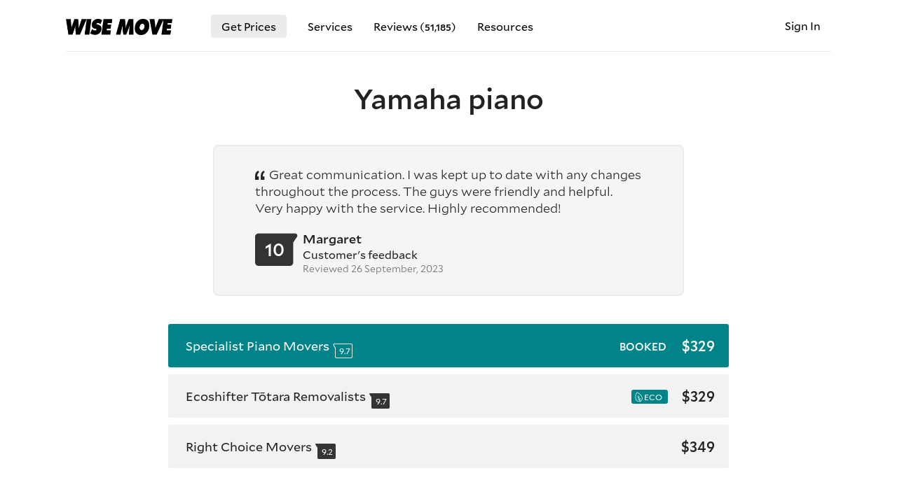

--- FILE ---
content_type: text/html; charset=utf-8
request_url: https://www.wisemove.co.nz/l/yamaha-piano/F3Q5E
body_size: 29557
content:
<!doctype html>
<html lang="en">
<head>

    <meta charset="utf-8">
    <meta http-equiv="X-UA-Compatible" content="IE=edge">
    <meta name="viewport" content="width=device-width, initial-scale=1, maximum-scale=2, user-scalable=1, viewport-fit=cover">

    <title data-title="Yamaha piano transport - Wise Move">Yamaha piano transport - Wise Move</title>
    <meta name="description" content="Easy booking for movers, moving companies and car transport services across New Zealand. Reliable, affordable with fixed prices for a stress-free move.">

    <base href="https://www.wisemove.co.nz/">

    <link rel="icon" sizes="32x32" href="https://cdn.wisemove.co.nz/asset/favicon/favicon.png">

            <link rel="canonical" href="https://www.wisemove.co.nz/l/yamaha-piano/F3Q5E"/>
    
            <meta name="robots" content="noindex,follow">
    
            <meta name="googlebot" content="noindex">
    
    
    <link href="https://cdn.wisemove.co.nz/asset/image/logo.png" rel="preload" as="image">

                        <link href="/css/cache.css?t=1766583456" rel="stylesheet">
            
    
    
    <link href="/css/font/mallory/Mallory-Bold-2.woff" rel="preload" as="font" type="font/woff2" crossorigin>
    <link href="/css/font/mallory/Mallory-Light-2.woff" rel="preload" as="font" type="font/woff2" crossorigin>
    <link href="/css/font/mallory/Mallory-Medium-2.woff" rel="preload" as="font" type="font/woff2" crossorigin>
    <link href="/css/font/mallory/Mallory-Book-2.woff" rel="preload" as="font" type="font/woff2" crossorigin>
    <link href="/css/icon/icon.woff" rel="preload" as="font" type="font/woff2" crossorigin>

    <meta property="fb:app_id" content="180882455901584" />
    <meta property="og:url" content="https://www.wisemove.co.nz/l/yamaha-piano/F3Q5E" />
    <meta property="og:type" content="website" />
    <meta property="og:title" content="Yamaha piano transport - Wise Move" />
    <meta property="og:site_name" content="Wise Move" />
    <meta property="og:description" content="Easy booking for movers, moving companies and car transport services across New Zealand. Reliable, affordable with fixed prices for a stress-free move." />
    <meta property="og:image" content="https://cdn.wisemove.co.nz/asset/image/hero1.jpg" />

</head>
<body  >

            <div class="container ">

            <div class="nav-mobile ">
    <ul class="container">
                    <li>
                <a href="/get-prices">Get Prices</a>
            </li>
            <li class="my-account">
                <a href="/login" title="Sign In">Sign In</a>
            </li>

            <li class="services">
                <a data-toggle-trigger="567rtufg">Services</a>
                <ul class="submenu" data-toggle-content="567rtufg">
                                                                                                                                                                                                                                                                                                                                                                                                                                                                                                                                                                                                                        <li>
                                                                    <a href="/moving-companies" title="Moving companies">Moving companies</a>
                                                            </li>
                                                                                                <li>
                                                                    <a href="/car-transportation" title="Car transport">Car transport</a>
                                                            </li>
                                                                                                <li>
                                                                    <a href="/motorcycle-transportation" title="Motorcycle transport">Motorcycle transport</a>
                                                            </li>
                                                                                                <li>
                                                                    <a href="/furniture-removals" title="Furniture removals">Furniture removals</a>
                                                            </li>
                                                                                                <li>
                                                                    <a href="/pet-transportation" title="Pet transport">Pet transport</a>
                                                            </li>
                                                                                                <li>
                                                                    <a href="/man-with-a-van" title="Man with a Van">Man with a Van</a>
                                                            </li>
                                                                                                <li>
                                                                    <a href="/piano-mover" title="Piano movers">Piano movers</a>
                                                            </li>
                                                                                                <li>
                                                                    <a href="/trademe-delivery" title="TradeMe delivery">TradeMe delivery</a>
                                                            </li>
                                                                                                <li>
                                                                    <a href="/boat-transportation" title="Boat transport">Boat transport</a>
                                                            </li>
                                                                                                <li>
                                                                    <a href="/machinery-transport" title="Machinery Transport">Machinery Transport</a>
                                                            </li>
                                                                                                <li>
                                                                    <a href="/office-move" title="Office movers">Office movers</a>
                                                            </li>
                                                                                                <li>
                                                                    <a href="/backload" title="Backload Movers">Backload Movers</a>
                                                            </li>
                                                                                                <li>
                                                                    <a href="/specialised-courier" title="Specialised courier">Specialised courier</a>
                                                            </li>
                                                                                                <li>
                                                                    <a href="/junk-removal" title="Junk removal">Junk removal</a>
                                                            </li>
                                                            </ul>
            </li>
            
            <li>
                <a href="/reviews" title="Our reviews">Reviews (<span style="font-size: smaller; font-weight: 500;">51,185</span>)</a>
            </li>
            <li>
                <a href="/for-carriers">Are you a Transport Company?</a>
            </li>
        
        
		
        
                    <li class="splitter-top">
                <a href="/furniture-volume-calculator" title="Furniture Volume Calculator">Volume Calculator</a>
            </li>
            <li>
                <a href="/1-percent-for-the-planet">1% For The Planet</a>
            </li>
            <li>
                <a href="/posts" title="Our Posts">Our Posts</a>
            </li>
            <li>
                <a href="/about-us" title="About Us">About Us</a>
            </li>
        
    </ul>
</div>
<nav class="navbar
            
            bordered
            ">
    <div class="nav-mobile-trigger"></div>
    <a class="logo check-webp" href="/" title="Easy booking for movers, moving companies and car transport services across New Zealand. Reliable, affordable with fixed prices for a stress-free move."></a>
    <ul class="nav-regular">
                    <li class="bordered2">
                <a href="/get-prices" title="Moving quotes from moving companies, home movers and car/motorcycle transport companies">Get Prices</a>
            </li>

            <li class="has-submenu">
    <a>Services</a>
    <div class="submenu">
        <div class="featured">

            <div class="gitem" data-featured-content="moving-companies">
                <div class="image">
                    <a href="/moving-companies" title="Moving companies service">
                        <img
                            class="lazy"
                            src="/image/asset/placeholder-1-pixel.png"
                            data-src="https://cdn.wisemove.co.nz/asset/image/wm-carousel-4.jpg"
                            data-src-webp="https://cdn.wisemove.co.nz/asset/image/wm-carousel-4.webp"
                            alt="Moving companies service across NZ"
                        >
                    </a>
                </div>
                <a class="gitem-t" href="moving-companies" title="Moving companies service">
                    Moving Companies
                </a>
                <div class="gitem-tx">
                    Our best-rated teams will treat your possessions like they would their own, ensuring that the greatest care and diligence is taken.
                </div>
            </div>

            <div class="gitem" data-featured-content="man-with-a-van">
                <div class="image">
                    <a href="man-with-a-van" title="Man With a Van services">
                        <img
                            class="lazy"
                            src="/image/asset/placeholder-1-pixel.png"
                            data-src="https://cdn.wisemove.co.nz/asset/image/wm-carousel-15.jpg"
                            data-src-webp="https://cdn.wisemove.co.nz/asset/image/wm-carousel-15.webp"
                            alt="Man With a Van services across NZ"
                        >
                    </a>
                </div>
                <a class="gitem-t" href="man-with-a-van" title="Moving companies service">
                    Man With a Van
                </a>
                <div class="gitem-tx">
                    Our Man With a Van drivers will treat your belongings with the utmost care and diligence, as if they were their own.
                </div>
            </div>

            <div class="gitem" data-featured-content="trademe-delivery">
                <div class="image">
                    <a href="trademe-delivery" title="TradeMe purchase pickup and delivery service">
                        <img
                            class="lazy"
                            src="/image/asset/placeholder-1-pixel.png"
                            data-src="https://cdn.wisemove.co.nz/asset/image/carousel-trademe-delivery-2.jpg"
                            data-src-webp="https://cdn.wisemove.co.nz/asset/image/carousel-trademe-delivery-2.webp"
                            alt="TradeMe purchase pickup and delivery service across NZ"
                        >
                    </a>
                </div>
                <a class="gitem-t" href="trademe-delivery" title="TradeMe purchase pickup and delivery service">
                    TradeMe Delivery
                </a>
                <div class="gitem-tx">
                    Get your heavy-large TradeMe purchase picked up and delivered by our movers anywhere in NZ.
                </div>
            </div>

            <div class="gitem" data-featured-content="furniture-removals">
                <div class="image">
                    <a href="/furniture-removals" title="Furniture removals">
                        <img
                            class="lazy"
                            src="/image/asset/placeholder-1-pixel.png"
                            data-src="https://cdn.wisemove.co.nz/asset/image/carousel-furniture-removals-2.jpg"
                            data-src-webp="https://cdn.wisemove.co.nz/asset/image/carousel-furniture-removals-2.webp"
                            alt="Furniture removals"
                        >
                    </a>
                </div>
                <a class="gitem-t" href="/furniture-removals" title="Furniture removals">
                    Furniture Removals
                </a>
                <div class="gitem-tx">
                    Our best-rated teams will treat your possessions like they would their own, ensuring that the greatest care and diligence is taken.
                </div>
            </div>

            <div class="gitem" data-featured-content="piano-mover">
                <div class="image">
                    <a href="piano-mover" title="Piano movers">
                        <img
                            class="lazy"
                            src="/image/asset/placeholder-1-pixel.png"
                            data-src="https://cdn.wisemove.co.nz/asset/image/carousel-piano-transport.jpg"
                            data-src-webp="https://cdn.wisemove.co.nz/asset/image/carousel-piano-transport.webp"
                            alt="Piano transport"
                        >
                    </a>
                </div>
                <a class="gitem-t" href="piano-mover" title="Piano movers">
                    Piano Move
                </a>
                <div class="gitem-tx">
                    Our team possesses great expertise to ensure the piano is kept safe and protected on the road.
                </div>
            </div>

            <div class="gitem" data-featured-content="car-transportation">
                <div class="image">
                    <a href="/car-transportation" title="Car transport nz">
                        <img
                            class="lazy"
                            src="/image/asset/placeholder-1-pixel.png"
                            data-src="https://cdn.wisemove.co.nz/asset/image/carousel-car-transport-nz.jpg"
                            data-src-webp="https://cdn.wisemove.co.nz/asset/image/carousel-car-transport-nz.webp"
                            alt="Car transport nz"
                        >
                    </a>
                </div>
                <a class="gitem-t" href="/car-transportation" title="Car transport nz">
                    Car Transport
                </a>
                <div class="gitem-tx">
                    Our professional car transport teams from across New Zealand are the best at what they do.
                </div>
            </div>

            <div class="gitem" data-featured-content="motorcycle-transportation">
                <div class="image">
                    <a href="motorcycle-transportation" title="Motorcycle transport">
                        <img
                            class="lazy"
                            src="/image/asset/placeholder-1-pixel.png"
                            data-src="https://cdn.wisemove.co.nz/asset/image/carousel-motorcycle-transport.jpg"
                            data-src-webp="https://cdn.wisemove.co.nz/asset/image/carousel-motorcycle-transport.webp"
                            alt="Motorbike transport nz"
                        >
                    </a>
                </div>
                <a class="gitem-t" href="motorcycle-transportation" title="Motorcycle transport">
                    Motorbike Transport
                </a>
                <div class="gitem-tx">
                    Our pros take everything into consideration when ensuring the safety and well-being of your bike.
                </div>
            </div>

            <div class="gitem" data-featured-content="boat-transportation">
                <div class="image">
                    <a href="/boat-transportation" title="Boat transport">
                        <img
                            class="lazy"
                            src="/image/asset/placeholder-1-pixel.png"
                            data-src="https://cdn.wisemove.co.nz/asset/image/carousel-boat-transport-nz.jpg"
                            data-src-webp="https://cdn.wisemove.co.nz/asset/image/carousel-boat-transport-nz.webp"
                            alt="Boat transport nz"
                        >
                    </a>
                </div>
                <a class="gitem-t" href="/boat-transportation" title="Boat transport">
                    Boat Transport
                </a>
                <div class="gitem-tx">
                    Our transport teams will ensure your boats will be delivered safely, efficiently and on time.
                </div>
            </div>

            <div class="gitem" data-featured-content="pet-transportation">
                <div class="image">
                    <a href="pet-transportation" title="Pet transport">
                        <img
                            class="lazy"
                            src="/image/asset/placeholder-1-pixel.png"
                            data-src="https://cdn.wisemove.co.nz/asset/image/carousel-pet-transport-nz.jpg"
                            data-src-webp="https://cdn.wisemove.co.nz/asset/image/carousel-pet-transport-nz.webp"
                            alt="Pet transport nz"
                        >
                    </a>
                </div>
                <a class="gitem-t" href="pet-transportation" title="Pet transport">
                    Pet Transport
                </a>
                <div class="gitem-tx">
                    During the transport our teams will ensure full care, well-being and friendliness as if they were our own.
                </div>
            </div>

        </div>

        <div class="reglist">
            
                
            
                
            
                
            
                
            
                
            
                
            
                
            
                
            
                
            
                
            
                
            
                
            
                                                        <div class="m">
                                                    <a href="moving-companies" title="Moving companies">Moving companies</a>
                        
                                                    <span data-toggle-trigger="lgyhde86" class="has-subs"></span>
                                            </div>

                                            <div class="subs" data-toggle-content="lgyhde86">
                                                            <div><a href="moving-companies/auckland" title="Moving companies Auckland">Auckland</a></div>
                                                            <div><a href="moving-companies/north-shore" title="Moving companies North Shore">North Shore</a></div>
                                                            <div><a href="moving-companies/wellington" title="Moving companies Wellington">Wellington</a></div>
                                                            <div><a href="moving-companies/christchurch" title="Moving companies Christchurch">Christchurch</a></div>
                                                            <div><a href="moving-companies/hamilton" title="Moving companies Hamilton">Hamilton</a></div>
                                                            <div><a href="moving-companies/tauranga" title="Moving companies Tauranga">Tauranga</a></div>
                                                            <div><a href="moving-companies/palmerston-north" title="Moving companies Palmerston North">Palmerston North</a></div>
                                                            <div><a href="moving-companies/nelson" title="Moving companies Nelson">Nelson</a></div>
                                                            <div><a href="moving-companies/whangarei" title="Moving companies Whangarei">Whangarei</a></div>
                                                            <div><a href="moving-companies/new-plymouth" title="Moving companies New Plymouth">New Plymouth</a></div>
                                                            <div><a href="moving-companies/queenstown" title="Moving companies Queenstown">Queenstown</a></div>
                                                            <div><a href="moving-companies/dunedin" title="Moving companies Dunedin">Dunedin</a></div>
                                                            <div><a href="moving-companies/invercargill" title="Moving companies Invercargill">Invercargill</a></div>
                                                            <div><a href="moving-companies/rotorua" title="Moving companies Rotorua">Rotorua</a></div>
                                                    </div>
                                    
            
                                                        <div class="m">
                                                    <a href="car-transportation" title="Car transport">Car transport</a>
                        
                                                    <span data-toggle-trigger="lgyhde6" class="has-subs"></span>
                                            </div>

                                            <div class="subs" data-toggle-content="lgyhde6">
                                                            <div><a href="car-transportation/auckland" title="Car transport Auckland">Auckland</a></div>
                                                            <div><a href="car-transportation/wellington" title="Car transport Wellington">Wellington</a></div>
                                                            <div><a href="car-transportation/christchurch" title="Car transport Christchurch">Christchurch</a></div>
                                                            <div><a href="car-transportation/hamilton" title="Car transport Hamilton">Hamilton</a></div>
                                                            <div><a href="car-transportation/tauranga" title="Car transport Tauranga">Tauranga</a></div>
                                                    </div>
                                    
            
                                                        <div class="m">
                                                    <a href="motorcycle-transportation" title="Motorcycle transport">Motorcycle transport</a>
                        
                                                    <span data-toggle-trigger="lgyhde7" class="has-subs"></span>
                                            </div>

                                            <div class="subs" data-toggle-content="lgyhde7">
                                                            <div><a href="motorcycle-transportation/auckland" title="Motorcycle transport Auckland">Auckland</a></div>
                                                            <div><a href="motorcycle-transportation/wellington" title="Motorcycle transport Wellington">Wellington</a></div>
                                                            <div><a href="motorcycle-transportation/christchurch" title="Motorcycle transport Christchurch">Christchurch</a></div>
                                                            <div><a href="motorcycle-transportation/hamilton" title="Motorcycle transport Hamilton">Hamilton</a></div>
                                                            <div><a href="motorcycle-transportation/tauranga" title="Motorcycle transport Tauranga">Tauranga</a></div>
                                                    </div>
                                    
            
                                                        <div class="m">
                                                    <a href="furniture-removals" title="Furniture removals">Furniture removals</a>
                        
                                            </div>

                                    
            
                                                        <div class="m">
                                                    <a href="pet-transportation" title="Pet transport">Pet transport</a>
                        
                                            </div>

                                    
            
                                                        <div class="m">
                                                    <a href="man-with-a-van" title="Man with a Van">Man with a Van</a>
                        
                                                    <span data-toggle-trigger="lgyhde12" class="has-subs"></span>
                                            </div>

                                            <div class="subs" data-toggle-content="lgyhde12">
                                                            <div><a href="man-with-a-van/auckland" title="Man With a Van Auckland">Auckland</a></div>
                                                            <div><a href="man-with-a-van/wellington" title="Man With a Van Wellington">Wellington</a></div>
                                                            <div><a href="man-with-a-van/christchurch" title="Man With a Van Christchurch">Christchurch</a></div>
                                                            <div><a href="man-with-a-van/hamilton" title="Man With a Van Hamilton">Hamilton</a></div>
                                                            <div><a href="man-with-a-van/tauranga" title="Man With a Van Tauranga">Tauranga</a></div>
                                                            <div><a href="man-with-a-van/palmerston-north" title="Man With a Van Palmerston North">Palmerston North</a></div>
                                                            <div><a href="man-with-a-van/nelson" title="Man With a Van Nelson">Nelson</a></div>
                                                            <div><a href="man-with-a-van/new-plymouth" title="Man With a Van New Plymouth">New Plymouth</a></div>
                                                    </div>
                                    
            
                                                        <div class="m">
                                                    <a href="piano-mover" title="Piano movers">Piano movers</a>
                        
                                                    <span data-toggle-trigger="lgyhde4" class="has-subs"></span>
                                            </div>

                                            <div class="subs" data-toggle-content="lgyhde4">
                                                            <div><a href="piano-mover/auckland" title="Piano movers Auckland">Auckland</a></div>
                                                            <div><a href="piano-mover/wellington" title="Piano movers Wellington">Wellington</a></div>
                                                            <div><a href="piano-mover/christchurch" title="Piano movers Christchurch">Christchurch</a></div>
                                                            <div><a href="piano-mover/hamilton" title="Piano movers Hamilton">Hamilton</a></div>
                                                            <div><a href="piano-mover/tauranga" title="Piano movers Tauranga">Tauranga</a></div>
                                                    </div>
                                    
            
                                                        <div class="m">
                                                    <a href="trademe-delivery" title="TradeMe delivery">TradeMe delivery</a>
                        
                                            </div>

                                    
            
                                                        <div class="m">
                                                    <a href="boat-transportation" title="Boat transport">Boat transport</a>
                        
                                            </div>

                                    
            
                                                        <div class="m">
                                                    <a href="machinery-transport" title="Machinery Transport">Machinery Transport</a>
                        
                                            </div>

                                    
            
                
            
                
            
                
            
                
                    </div>
    </div>
</li>
            
                            <li class="has-submenu">
                    <a title="Our reviews">Reviews (<span style="font-size: smaller; font-weight: 500;">51,185</span>)</a>
                    <div class="submenu">
                        <div class="reglist">
                            <div class="m">
                                <a href="/reviews" title="All reviews">All reviews</a>
                            </div>
                            <div class="split"></div>
                            <div class="m">
                                <a href="/reviews/home-move" title="Home move reviews">Home moves</a>
                            </div>
                            <div class="m">
                                <a href="/reviews/item" title="Items reviews">Item delivery</a>
                            </div>
                            <div class="m">
                                <a href="/reviews/car" title="Car transport reviews">Car transport</a>
                            </div>
                            <div class="m">
                                <a href="/reviews/motorcycle" title="Motorcycle transport reviews">Motorcycle transport</a>
                            </div>
                            <div class="m">
                                <a href="/reviews/boat" title="Boat transport reviews">Boat transport</a>
                            </div>
                            <div class="m">
                                <a href="/reviews/piano" title="Piano transport reviews">Piano transport</a>
                            </div>
                            <div class="m">
                                <a href="/reviews/pet" title="Pet transport reviews">Pet transport</a>
                            </div>
                        </div>
                    </div>
                </li>
                        <li class="has-submenu">
    <a title="Resources">Resources</a>
    <div class="submenu">
        <div class="reglist">
            <div class="m">
                <a href="/about-us" title="About us">About us</a>
            </div>

			
            <div class="m">
                <a href="/posts" title="Read our posts">Our posts</a>
            </div>

            
            <div class="m">
                <a href="/1-percent-for-the-planet" title="1% For The Planet">1% For The Planet</a>
            </div>
            <div class="split"></div>
            <div class="m">
                <a href="/contact-us" title="Contact us">Contact us</a>
            </div>
        </div>
    </div>
</li>                            </ul>
    <ul class="nav-account">
        
                            <li class="my-account" style="background: none;">
                <a href="/login" title="Sign In">
                    Sign In
                </a>
            </li>
            </ul>
</nav>
                <div
        class="
            page-delivery

            
                            customer
            
            
            
                            confirmed
            
            
                        	full-map
                    "
    >

        
            <div class="wrapper title">
    <h1 class="
            ">
        Yamaha piano
    </h1>

    
        
                    <div class="public-feedback">
                <div class="rtext">
                                            <span>Great communication.  I was kept up to date with any changes throughout the process.  The guys were friendly and helpful.  Very happy with the service.  Highly recommended!</span>
                                                        </div>
                <div class="head">
                    <div class="score">
                        <span>10</span>
                    </div>
                    <div class="right">
                        <div class="by">
                            <strong>Margaret</strong>
                        </div>
                        <div class="expl">
                            Customer's feedback
                        </div>
                        <div class="date-reviewed">
                                                            Reviewed 26 September, 2023
                                                    </div>
                    </div>
                </div>
            </div>
        
    
</div>
                            <div class="wrapper quotes">
        <div class="my-quotes has-quote">

            <div class="supermover-explainer hidden">
    <div style="max-width: 600px">
        <svg height="60px" viewBox="0 0 260 482" xmlns="http://www.w3.org/2000/svg" xml:space="preserve" version="1.1">
            <g>
                <path id="svg_1" fill="#ffb400" d="m129.917,223.37c-70.982,0 -128.731,57.748 -128.731,128.73s57.748,128.731 128.731,128.731s128.73,-57.749 128.73,-128.731s-57.748,-128.73 -128.73,-128.73z"></path>
                <path id="svg_2" fill="#efa900" d="m129.917,223.37l0,0l0,257.462l0,0c70.983,0 128.73,-57.749 128.73,-128.731s-57.748,-128.731 -128.73,-128.731z"></path>
                <path id="svg_3" fill="#FFD422" d="m205.484,332.689c-1.764,-5.431 -6.458,-9.389 -12.108,-10.209l-34.555,-5.021l-15.453,-31.311c-2.527,-5.12 -7.742,-8.361 -13.451,-8.361s-10.924,3.242 -13.451,8.361l-15.453,31.311l-34.555,5.021c-5.65,0.82 -10.344,4.778 -12.109,10.209c-1.764,5.43 -0.293,11.391 3.796,15.376l25.004,24.373l-5.903,34.414c-0.965,5.628 1.348,11.315 5.967,14.671c4.62,3.357 10.744,3.798 15.797,1.143l30.907,-16.249l30.906,16.249c2.195,1.153 4.591,1.723 6.979,1.723c3.11,0 6.205,-0.966 8.818,-2.864c4.619,-3.356 6.933,-9.044 5.967,-14.671l-5.902,-34.415l25.004,-24.373c4.089,-3.987 5.559,-9.948 3.795,-15.377z"></path>
                <path id="svg_4" fill="#FFD422" d="m205.484,332.689c-1.764,-5.431 -6.458,-9.389 -12.108,-10.209l-34.555,-5.021l-15.453,-31.311c-2.527,-5.12 -7.742,-8.361 -13.451,-8.361l0,128.631l30.906,16.249c2.195,1.153 4.591,1.723 6.979,1.723c3.11,0 6.205,-0.966 8.818,-2.864c4.619,-3.356 6.933,-9.044 5.967,-14.671l-5.902,-34.415l25.004,-24.373c4.089,-3.988 5.559,-9.949 3.795,-15.378z"></path>
                <path id="svg_5" fill="#00959b" d="m236.688,1l-213.543,0c-8.284,0 -15,6.716 -15,15l0,172.418c0,5.822 3.37,11.119 8.644,13.587l106.772,49.952c2.014,0.942 4.185,1.413 6.356,1.413s4.342,-0.471 6.357,-1.413l106.772,-49.952c5.274,-2.468 8.643,-7.765 8.643,-13.587l0,-172.418c-0.001,-8.284 -6.717,-15 -15.001,-15z"></path>
                <path id="svg_6" fill="#007d82" d="m236.688,1l-106.771,0l0,252.37c2.171,0 4.342,-0.471 6.357,-1.413l106.772,-49.952c5.274,-2.468 8.643,-7.765 8.643,-13.587l0,-172.418c-0.001,-8.284 -6.717,-15 -15.001,-15z"></path>
            </g>
        </svg>
        <h1>
            Supermover
            <div style="font-size: 20px;">Recognising the best in industry</div>
        </h1>
        <p>
            <span class="carrier-name" style="font-weight: 300;"></span> is a supermover, highly rated and committed to providing the greatest service.
        </p>
        <p>
            A Supermover is someone who goes above and beyond in their services and is a shining example of how a Mover should be.
        </p>
    </div>
</div>
            <div class="modal-review hidden">
    <div class="yloader ">
    <div class="bullet"></div>
    <div class="bullet"></div>
    <div class="bullet"></div>
    <div class="bullet"></div>
</div>    <form>
        <input type="hidden" name="quote_id">
    </form>
</div>
            <ul class="quotes">
                                                            <li
    class="
         active 
         booked 
        

                    
        
        
            "

    data-quote-id="735327"

            data-order-by="0"
    >
    <div class="preview">

        <div class="company">
            <div class="title">
                                    Specialist Piano Movers
                            </div>

                            <div title="9.7 rating score out of 191 reviews" class="score">
                    9.7
                </div>
            
        </div>

        <div class="r">

                            <div class="txt-booked">
                    BOOKED
                </div>
            
            
            
            
            
                                                    
                <div class="price">
                                            $329
                                    </div>
                    </div>
    </div>

    <div class="full">

        <div class="left">

            
            
                <div class="company-profile ">

                    
                    <div class="company-head">

                        <div class="section-left brd-bottom">

                            <div class="liner">
    <div class="title">

                    <div class="image">
                <img loading="lazy" src="https://cdn.wisemove.co.nz/image/company-photo-gallery/703147cc469a556aaf1dfba4b19f514c.jpeg">
                <div class="badge">
                    <svg xmlns="http://www.w3.org/2000/svg" viewBox="0 0 32 32" aria-hidden="true" role="presentation" focusable="false" style="display: block; fill: none; height: 12px; width: 12px; stroke: white; stroke-width: 4; overflow: visible;"><path fill="none" d="m4 16.5 8 8 16-16"></path></svg>
                </div>
            </div>
        
        <div>
            <h2 class="long">
                                    <a href="c/specialist-piano-movers/47092" class=" modal-review-open" data-quote-id="735327" title="Mover profile — Specialist Piano Movers" target="_blank">
                        Specialist Piano Movers
                    </a>
                            </h2>
                            <div class="sub">
                    Quality and service verified
                </div>
                    </div>
    </div>

    <div class="feats">

        
                    <div class="feat">
                <div class="feat-icon">
											<svg xmlns="http://www.w3.org/2000/svg" viewBox="0 0 32 32" aria-hidden="true" role="presentation" focusable="false" style="display: block; height: 24px; width: 24px; fill: #424242; font-size: 15px;"><path d="m10.66 9.74-8.23 1-.15.02a2 2 0 0 0-.93 3.47l6.2 5.46-2 8.52-.03.15a2 2 0 0 0 2.96 2.05L16 26.15l7.52 4.26.13.07a2 2 0 0 0 2.8-2.27l-2-8.52 6.2-5.46.11-.11a2 2 0 0 0-1.19-3.38l-8.23-1-3.53-7.55a2 2 0 0 0-3.62 0zM12 11.59l4-8.56 4 8.56 9.33 1.13-7.1 6.26 2.27 9.69-8.5-4.82-8.5 4.82 2.28-9.7-7.11-6.25z"></path></svg>
					                </div>
                <div class="feat-content">
                                            <div class="feat-title">
                            Rated
                            <span class="mobile-hide">9.7 out of 10</span>
                            <span class="max-576">9.7/10</span>
                            – outstanding <span class="modal-review-open as-link" data-quote-id="735327">reviews</span>
                        </div>
                        <div class="feat-desc">
                            Outstanding care and professionalism in every way...
                        </div>
                                    </div>
            </div>
                                        <div class="feat">
                <div class="feat-icon">
                    <svg xmlns="http://www.w3.org/2000/svg" viewBox="0 0 32 32" aria-hidden="true" role="presentation" focusable="false" style="display: block; height: 24px; width: 24px; fill: #424242; font-size: 15px;"><path d="M16 1a15 15 0 1 1 0 30 15 15 0 0 1 0-30zm0 2a13 13 0 1 0 0 26 13 13 0 0 0 0-26zm7 7.59L24.41 12 13.5 22.91 7.59 17 9 15.59l4.5 4.5z"></path></svg>
                </div>
                <div class="feat-content">
                    <div class="feat-title">
                        236 jobs completed across
                                                    <span class="mobile-hide">New Zealand</span>
                            <span class="max-576">NZ</span>
                                            </div>
                                            <div class="feat-desc">
                                                        Covering over 36,503 km <span class="nowrap">with Wise Move</span>
                        </div>
                                    </div>
            </div>
        
		
        
        
        
    </div>

</div>
                            
                        </div>

                        <div class="right-section  has-gallery">

                            <div class="price">
                                $329
                            </div>

                            <div class="no-hidden-fees">
                                
                                final price<br>
                                no hidden costs<br>
                                
                                                            </div>

                                                            <div class="qstatus">BOOKED</div>
                                                    </div>

                    </div>

                                            <div class="photo-gallery-title">Photos</div>
                        <div class="photo-gallery">
                                                            <a
                                                                            class="check-webp"
                                                                        href="https://cdn.wisemove.co.nz/image/company-photo-gallery/54a7d4fb5b50b2f198f7cff156216bd5.webp"
                                    href-jpg="https://cdn.wisemove.co.nz/image/company-photo-gallery/d803f786011846094ab69fc7a1b3cf72.jpeg"
                                    data-fancybox="gallery47092"
                                >
                                    <img
                                        class="lazy"
                                        loading="lazy"
                                        src="https://cdn.wisemove.co.nz/image/company-photo-gallery/b78c59fd9d4a2d5ce4923cd009dc71e2.webp"
                                        data-src="https://cdn.wisemove.co.nz/image/company-photo-gallery/0a361fb7805811571ad597c9e94bca01.jpeg"
                                        data-src-webp="https://cdn.wisemove.co.nz/image/company-photo-gallery/b78c59fd9d4a2d5ce4923cd009dc71e2.webp"
                                        alt="Mover image"
                                    >
                                </a>
                                                            <a
                                                                            class="check-webp"
                                                                        href="https://cdn.wisemove.co.nz/image/company-photo-gallery/81424fcd2548bdf6c5aefe50d6be9997.webp"
                                    href-jpg="https://cdn.wisemove.co.nz/image/company-photo-gallery/c9c4e2493764891e1293e7f32a447f7a.jpeg"
                                    data-fancybox="gallery47092"
                                >
                                    <img
                                        class="lazy"
                                        loading="lazy"
                                        src="https://cdn.wisemove.co.nz/image/company-photo-gallery/3954c1c7233fca0f2e054e373df2f9f3.webp"
                                        data-src="https://cdn.wisemove.co.nz/image/company-photo-gallery/55e3c7bab38cfb9a7e7d79fceac5d347.jpeg"
                                        data-src-webp="https://cdn.wisemove.co.nz/image/company-photo-gallery/3954c1c7233fca0f2e054e373df2f9f3.webp"
                                        alt="Mover image"
                                    >
                                </a>
                                                            <a
                                                                            class="check-webp"
                                                                        href="https://cdn.wisemove.co.nz/image/company-photo-gallery/09277e134304b8183422de25dc0d6bf7.webp"
                                    href-jpg="https://cdn.wisemove.co.nz/image/company-photo-gallery/caf155134523056cdbb24b195faf763d.jpeg"
                                    data-fancybox="gallery47092"
                                >
                                    <img
                                        class="lazy"
                                        loading="lazy"
                                        src="https://cdn.wisemove.co.nz/image/company-photo-gallery/1e5bdaaf1970093b1ff35f45baf8cd1c.webp"
                                        data-src="https://cdn.wisemove.co.nz/image/company-photo-gallery/7b2c29764836897e39f005e115064c46.jpeg"
                                        data-src-webp="https://cdn.wisemove.co.nz/image/company-photo-gallery/1e5bdaaf1970093b1ff35f45baf8cd1c.webp"
                                        alt="Mover image"
                                    >
                                </a>
                                                            <a
                                                                            class="check-webp"
                                                                        href="https://cdn.wisemove.co.nz/image/company-photo-gallery/159f2ef62169e0e6adeab216778791d0.webp"
                                    href-jpg="https://cdn.wisemove.co.nz/image/company-photo-gallery/36a83476b00a5255f9ec690ae1167742.jpeg"
                                    data-fancybox="gallery47092"
                                >
                                    <img
                                        class="lazy"
                                        loading="lazy"
                                        src="https://cdn.wisemove.co.nz/image/company-photo-gallery/611b9db0b35968e9d4d55242359a50e4.webp"
                                        data-src="https://cdn.wisemove.co.nz/image/company-photo-gallery/e63fa589ff18cee324f7c549008e994c.jpeg"
                                        data-src-webp="https://cdn.wisemove.co.nz/image/company-photo-gallery/611b9db0b35968e9d4d55242359a50e4.webp"
                                        alt="Mover image"
                                    >
                                </a>
                                                            <a
                                                                            class="check-webp"
                                                                        href="https://cdn.wisemove.co.nz/image/company-photo-gallery/8d267250262ac3ebb42c3c675322abf3.webp"
                                    href-jpg="https://cdn.wisemove.co.nz/image/company-photo-gallery/0fceef120110a22571315a1f93ee41a0.jpeg"
                                    data-fancybox="gallery47092"
                                >
                                    <img
                                        class="lazy"
                                        loading="lazy"
                                        src="https://cdn.wisemove.co.nz/image/company-photo-gallery/3afb3b04d119dbb95ad9913356e58277.webp"
                                        data-src="https://cdn.wisemove.co.nz/image/company-photo-gallery/c31fbae7fa7d03efeb7cbb99d8e5a1ea.jpeg"
                                        data-src-webp="https://cdn.wisemove.co.nz/image/company-photo-gallery/3afb3b04d119dbb95ad9913356e58277.webp"
                                        alt="Mover image"
                                    >
                                </a>
                                                            <a
                                                                            class="check-webp more"
                                                                        href="https://cdn.wisemove.co.nz/image/company-photo-gallery/f532ab6252dac1f12df4cb02c6275c10.webp"
                                    href-jpg="https://cdn.wisemove.co.nz/image/company-photo-gallery/f6cdee250978055a409acdbbd388d2e3.jpeg"
                                    data-fancybox="gallery47092"
                                >
                                    <img
                                        class="lazy"
                                        loading="lazy"
                                        src="https://cdn.wisemove.co.nz/image/company-photo-gallery/f7ef91215c74cd6be578720b3b1a7649.webp"
                                        data-src="https://cdn.wisemove.co.nz/image/company-photo-gallery/2a25a3a9cea712a8009de807e89d7c18.jpeg"
                                        data-src-webp="https://cdn.wisemove.co.nz/image/company-photo-gallery/f7ef91215c74cd6be578720b3b1a7649.webp"
                                        alt="Mover image"
                                    >
                                </a>
                                                            <a
                                                                            class="check-webp"
                                                                        href="https://cdn.wisemove.co.nz/image/company-photo-gallery/9df6ad65aadff5fe1c764b2e96a5a428.webp"
                                    href-jpg="https://cdn.wisemove.co.nz/image/company-photo-gallery/b1ebc8c42c737ad87033eaddccb8a72c.jpeg"
                                    data-fancybox="gallery47092"
                                >
                                    <img
                                        class="lazy"
                                        loading="lazy"
                                        src="https://cdn.wisemove.co.nz/image/company-photo-gallery/4d3717d8fb3ca4cfcb8b09c719698a2c.webp"
                                        data-src="https://cdn.wisemove.co.nz/image/company-photo-gallery/a33715ff00e52a8025b7374f502eb6e7.jpeg"
                                        data-src-webp="https://cdn.wisemove.co.nz/image/company-photo-gallery/4d3717d8fb3ca4cfcb8b09c719698a2c.webp"
                                        alt="Mover image"
                                    >
                                </a>
                                                            <a
                                                                            class="check-webp"
                                                                        href="https://cdn.wisemove.co.nz/image/company-photo-gallery/a87e2ee01ad0759f023018d99a745585.webp"
                                    href-jpg="https://cdn.wisemove.co.nz/image/company-photo-gallery/435ed941f03dbfa1825b5d4a3a47d8f9.jpeg"
                                    data-fancybox="gallery47092"
                                >
                                    <img
                                        class="lazy"
                                        loading="lazy"
                                        src="https://cdn.wisemove.co.nz/image/company-photo-gallery/d6d37e11d4a5ddc76e8bcc8ba7866d75.webp"
                                        data-src="https://cdn.wisemove.co.nz/image/company-photo-gallery/a0fad4460dd863cace5661be824f1860.jpeg"
                                        data-src-webp="https://cdn.wisemove.co.nz/image/company-photo-gallery/d6d37e11d4a5ddc76e8bcc8ba7866d75.webp"
                                        alt="Mover image"
                                    >
                                </a>
                                                            <a
                                                                            class="check-webp"
                                                                        href="https://cdn.wisemove.co.nz/image/company-photo-gallery/10511adad8453506f2e9cd30032a31ac.webp"
                                    href-jpg="https://cdn.wisemove.co.nz/image/company-photo-gallery/80be74aa1eb901034b3ba4ef64194bb9.jpeg"
                                    data-fancybox="gallery47092"
                                >
                                    <img
                                        class="lazy"
                                        loading="lazy"
                                        src="https://cdn.wisemove.co.nz/image/company-photo-gallery/2c821b288eb58e7f1fec7472ac2dd01e.webp"
                                        data-src="https://cdn.wisemove.co.nz/image/company-photo-gallery/ad6c985c945ee4dc6e33ad1cf3f2e1be.jpeg"
                                        data-src-webp="https://cdn.wisemove.co.nz/image/company-photo-gallery/2c821b288eb58e7f1fec7472ac2dd01e.webp"
                                        alt="Mover image"
                                    >
                                </a>
                                                    </div>
                    
                </div>

                                    <h2 class="desc">Who you'll be booking</h2>
                                            <div class="company-description description-shorten">
                                                            Specialist Piano Movers: Expertly handling pianos and challenging items with over 15 years&#039; experience, serving major retailers across New Zealand. <span class="read-toggle as-link">Read more</span>
                                                    </div>
                        <div class="company-description description-full hidden">
                                                            <img
                                    class="hero"
                                    loading="lazy"
                                    src="https://cdn.wisemove.co.nz/image/company-photo-gallery/02683497709837fcf0e545cd70593044.jpeg"
                                >
                                                        <h1>Specialist Piano Movers</h1>
                            Welcome to Specialist Piano Movers<br />
<br />
SPM was born with one goal in mind: to deliver the best level of service within the industry. We bring over 15 years of knowledge and experience in moving pianos and difficult items with care. We move pianos for all the main retailers across New Zealand, sometimes valued at move than $500,000. So we know how to do it right.<br />
<br />
We have a new 21m3 truck with a tail lift, so we are well-equipped to handle moves of all sizes.<br />
<br />
We specialise in:<br />
- Pianos<br />
- Difficult to shift items<br />
- One-off and single items<br />
<br />
*We hold carrier&#039;s insurance. Please ask for more details about this as not all items are covered by our insurer, and although we will always work with you to try to help if an item gets damaged, we do not take liability for this. We are happy to move but do not take liability for any glass or TV’s<br />
<br />
Thanks for reading,<br />
Richard
                        </div>
                                    
                <div class="set-list">

                    
                    
                    
                    
                    
                    
                                            <div class="set timeframe">
                            <div class="t">
                                Time frame
                            </div>
                            <div class="c">
                                                                    <div class="collection">Collection Date flexible</div>
                                
                                                                    <div class="delivery">Delivery Date flexible</div>
                                                            </div>
                        </div>
                    
                    
                    
                    
                                            <div class="set">
                            <div class="t">
                                Payment option
                            </div>
                            <div class="c span-separate-dots">
                                                                    <span>at collection</span>
                                                                    <span>at delivery</span>
                                                                    <span>after delivery</span>
                                                            </div>
                        </div>
                    
                                            <div class="set">
                            <div class="t">
                                Payment method
                            </div>
                            <div class="c span-separate-dots">
                                                                    <span>cash</span>
                                                                    <span>bank transfer</span>
                                                            </div>
                        </div>
                    
                    
                    
                    
                </div>

            
        </div>

        
                    <div class="featured-review">
        <h2>
            A recent review was rated as <span style="color: #FFF; background: rgb(80, 80, 80); padding: 0 4px; text-transform: lowercase;">Exceptional</span> from
            <a href="l/wagner-upright-piano/AB8BG" class="as-link" target="_blank">
                <span style="white-space: nowrap; font-weight: 800;">Debhur</span>
            </a>
        </h2>
        <div class="review-text">
            <span>The team at Specialist Piano Movers were fantastic - I was so grateful to have their care and professionalism in moving my piano and would highly recommend them.  Outstanding work in every way. Thanks guys :-)</span>
            <div class="date">
                                    Reviewed 16 June, 2025
                            </div>
        </div>
        <span class="c-profile as-link modal-review-open" data-quote-id="735327">
                            Read all (191) reviews
                    </span>
    </div>
        
        <div class="close-q"><span class="as-link" title="Close">close</span></div>

        
    </div>
</li>
                                                                                <li
    class="
         active 
        
        

                    
        
        
            "

    data-quote-id="735329"

            data-order-by="329.3"
    >
    <div class="preview">

        <div class="company">
            <div class="title">
                                    Ecoshifter Tōtara Removalists
                            </div>

                            <div title="9.7 rating score out of 877 reviews" class="score">
                    9.7
                </div>
            
        </div>

        <div class="r">

            
                            <div class="eco">
                    <svg width="16" height="16" viewBox="0 0 48 40" fill="none" xmlns="http://www.w3.org/2000/svg">
                        <path d="M38 27.1192C38 15.0542 28.942 5.02824 25.4 1.56724C25.0271 1.20271 24.526 0.999185 24.0046 1.00049C23.4831 1.0018 22.983 1.20784 22.612 1.57424C19.071 5.06724 10 15.2002 10 27.2712C10 34.0002 16.82 41.0002 24 41.0002C31.18 41.0002 38 34.0002 38 27.1192Z"></path>
                        <path d="M22.61 1.574C19.071 5.067 10 15.2 10 27.271C10 34 16.82 41 24 41V1C23.4792 1.00108 22.9798 1.20731 22.61 1.574V1.574Z"></path>
                        <path fill="#FFF" d="M39 27.1192C39 14.7842 29.976 4.64017 26.1 0.851169C25.5375 0.307369 24.7851 0.00430405 24.0028 0.00635803C23.2204 0.00841201 22.4696 0.315423 21.91 0.862169C18.026 4.69217 9 14.9322 9 27.2712C9 34.3712 15.789 41.3392 23 41.9412V45.0002C23 45.2654 23.1054 45.5197 23.2929 45.7073C23.4804 45.8948 23.7348 46.0002 24 46.0002C24.2652 46.0002 24.5196 45.8948 24.7071 45.7073C24.8946 45.5197 25 45.2654 25 45.0002V41.9402C32.211 41.3322 39 34.3002 39 27.1192ZM25 39.9402V34.4692L30.64 29.7692C30.844 29.5994 30.9721 29.3556 30.9963 29.0914C31.0205 28.8271 30.9387 28.5641 30.769 28.3602C30.5993 28.1562 30.3555 28.028 30.0912 28.0039C29.827 27.9797 29.564 28.0614 29.36 28.2312L25 31.8652V24.5002L28.6 21.8002C28.8122 21.641 28.9524 21.4041 28.99 21.1416C29.0275 20.879 28.9591 20.6123 28.8 20.4002C28.6409 20.188 28.404 20.0477 28.1414 20.0102C27.8789 19.9727 27.6122 20.041 27.4 20.2002L25 22.0002V15.0002C25 14.735 24.8946 14.4806 24.7071 14.2931C24.5196 14.1055 24.2652 14.0002 24 14.0002C23.7348 14.0002 23.4804 14.1055 23.2929 14.2931C23.1054 14.4806 23 14.735 23 15.0002V22.0002L20.6 20.2002C20.3878 20.041 20.1211 19.9727 19.8586 20.0102C19.596 20.0477 19.3591 20.188 19.2 20.4002C19.0409 20.6123 18.9725 20.879 19.01 21.1416C19.0476 21.4041 19.1878 21.641 19.4 21.8002L23 24.5002V31.8652L18.64 28.2312C18.539 28.1471 18.4225 28.0838 18.297 28.0448C18.1715 28.0058 18.0396 27.9919 17.9088 28.0039C17.7779 28.0158 17.6507 28.0535 17.5345 28.1146C17.4182 28.1757 17.315 28.2592 17.231 28.3602C17.147 28.4612 17.0836 28.5777 17.0446 28.7032C17.0056 28.8286 16.9917 28.9605 17.0037 29.0914C17.0157 29.2222 17.0533 29.3494 17.1144 29.4657C17.1756 29.582 17.259 29.6851 17.36 29.7692L23 34.4692V39.9392C16.9 39.3252 11 33.2502 11 27.2712C11 15.6872 19.61 5.93917 23.312 2.28617C23.4976 2.10542 23.7464 2.00427 24.0055 2.00427C24.2646 2.00427 24.5134 2.10542 24.699 2.28617C28.4 5.89417 37 15.5442 37 27.1192C37 33.2892 31.2 39.3392 25 39.9402Z"></path>
                    </svg>
                    <span>ECO</span>
                </div>
            
            
            
            
                                                    
                <div class="price">
                                            $329
                                    </div>
                    </div>
    </div>

    <div class="full">

        <div class="left">

            
            
                <div class="company-profile has-note">

                                            <div class="headlines">

                            
                            
                            
                            
                        </div>
                    
                    <div class="company-head">

                        <div class="section-left ">

                            <div class="liner">
    <div class="title">

                    <div class="image">
                <img loading="lazy" src="https://cdn.wisemove.co.nz/image/company-photo-gallery/629dd64e52985e13b28f905376227858.jpeg">
                <div class="badge">
                    <svg xmlns="http://www.w3.org/2000/svg" viewBox="0 0 32 32" aria-hidden="true" role="presentation" focusable="false" style="display: block; fill: none; height: 12px; width: 12px; stroke: white; stroke-width: 4; overflow: visible;"><path fill="none" d="m4 16.5 8 8 16-16"></path></svg>
                </div>
            </div>
        
        <div>
            <h2 class="long">
                                    <a href="c/ecoshifter-totara-removalists/47039" class=" modal-review-open" data-quote-id="735329" title="Mover profile — Ecoshifter Tōtara Removalists" target="_blank">
                        Ecoshifter Tōtara Removalists
                    </a>
                            </h2>
                            <div class="sub">
                    Quality and service verified
                </div>
                    </div>
    </div>

    <div class="feats">

        
                    <div class="feat">
                <div class="feat-icon">
											<svg xmlns="http://www.w3.org/2000/svg" viewBox="0 0 32 32" aria-hidden="true" role="presentation" focusable="false" style="display: block; height: 24px; width: 24px; fill: #424242; font-size: 15px;"><path d="m10.66 9.74-8.23 1-.15.02a2 2 0 0 0-.93 3.47l6.2 5.46-2 8.52-.03.15a2 2 0 0 0 2.96 2.05L16 26.15l7.52 4.26.13.07a2 2 0 0 0 2.8-2.27l-2-8.52 6.2-5.46.11-.11a2 2 0 0 0-1.19-3.38l-8.23-1-3.53-7.55a2 2 0 0 0-3.62 0zM12 11.59l4-8.56 4 8.56 9.33 1.13-7.1 6.26 2.27 9.69-8.5-4.82-8.5 4.82 2.28-9.7-7.11-6.25z"></path></svg>
					                </div>
                <div class="feat-content">
                                            <div class="feat-title">
                            Rated
                            <span class="mobile-hide">9.7 out of 10</span>
                            <span class="max-576">9.7/10</span>
                            – outstanding <span class="modal-review-open as-link" data-quote-id="735329">reviews</span>
                        </div>
                        <div class="feat-desc">
                            Impressively swift and stress-free service...
                        </div>
                                    </div>
            </div>
                                        <div class="feat">
                <div class="feat-icon">
                    <svg xmlns="http://www.w3.org/2000/svg" viewBox="0 0 32 32" aria-hidden="true" role="presentation" focusable="false" style="display: block; height: 24px; width: 24px; fill: #424242; font-size: 15px;"><path d="M16 1a15 15 0 1 1 0 30 15 15 0 0 1 0-30zm0 2a13 13 0 1 0 0 26 13 13 0 0 0 0-26zm7 7.59L24.41 12 13.5 22.91 7.59 17 9 15.59l4.5 4.5z"></path></svg>
                </div>
                <div class="feat-content">
                    <div class="feat-title">
                        1,368 jobs completed across
                                                    <span class="mobile-hide">New Zealand</span>
                            <span class="max-576">NZ</span>
                                            </div>
                                            <div class="feat-desc">
                                                        Covering over 63,636 km <span class="nowrap">with Wise Move</span>
                        </div>
                                    </div>
            </div>
        
		
        
                                    <div class="feat">
                    <div class="feat-icon">
                                                <svg xmlns="http://www.w3.org/2000/svg" viewBox="0 0 32 32" aria-hidden="true" role="presentation" focusable="false" style="display: block; height: 24px; width: 24px; fill: #424242; font-size: 15px;"><path d="M28 18C28 12 24.16 6.1 16.6.45L16 0l-.6.45C7.84 6.09 4 12 4 18c0 6.28 4.85 11.44 11 11.95V32h2v-2.05c6.15-.51 11-5.67 11-11.95zm-11 9.95v-3.54l8.76-8.76c.15.79.24 1.57.24 2.35 0 5.18-3.95 9.45-9 9.95zm0-12.54 5.96-5.96a17.8 17.8 0 0 1 2.17 4L17 21.6v-6.17zm-2 6.18-8.13-8.14c.5-1.33 1.22-2.67 2.17-4L15 15.41v6.18zm6.72-13.73L17 12.6v-9.3a35.05 35.05 0 0 1 4.72 4.57zM15 3.3v9.29l-4.72-4.73A34.93 34.93 0 0 1 15 3.3zM6 18c0-.78.09-1.56.24-2.35L15 24.41v3.54c-5.05-.5-9-4.77-9-9.95z"></path></svg>
                    </div>
                    <div class="feat-content">
                        <div class="feat-title">Eco</div>
                        <div class="feat-desc">Transport will be carried out in an electric or hybrid vehicle</div>
                    </div>
                </div>
            
                                        
        
        
    </div>

</div>
                                                            <div class="note-arrow">
                                    <svg role="presentation" focusable="false" style="
                                        position: absolute !important;
                                        width: 20px !important;
                                        height: 10px !important;
                                        top: 11px !important;
                                        left: 9px;
                                        z-index: 1;
                                    ">
                                        <path d="M0,10 20,10 10,0z" style=" fill: rgb(255, 255, 255) !important;"></path>
                                        <path d="M0,10 10,0 20,10" style="
                                            stroke: rgb(221, 221, 221) !important;
                                            stroke-width: 1 !important;
                                            fill: transparent !important;
                                        "></path>
                                    </svg>
                                </div>
                                <div class="note text shorten
                                                                        ">
                                    Hope you are doing well. Please refer to our customer feedback. <br />
We would like to help you with that move🙂.We will take care of your belongings like our own and will do it professionally. We are happy to do it on your preferred date and time. <br />
Not only you will get a great job done by us, you will be helping the environment because we use fully electric vans and hybrid trucks.<br />
<br />
Thank you 😊                                </div>
                            
                        </div>

                        <div class="right-section  has-gallery">

                            <div class="price">
                                $329
                            </div>

                            <div class="no-hidden-fees">
                                
                                final price<br>
                                no hidden costs<br>
                                
                                                            </div>

                                                    </div>

                    </div>

                                            <div class="photo-gallery-title">Photos</div>
                        <div class="photo-gallery">
                                                            <a
                                                                            class="check-webp"
                                                                        href="https://cdn.wisemove.co.nz/image/company-photo-gallery/06acb9543b0eea43d87965dad95bd9cc.webp"
                                    href-jpg="https://cdn.wisemove.co.nz/image/company-photo-gallery/4f99941597db1a2085946c704d3226b0.jpeg"
                                    data-fancybox="gallery47039"
                                >
                                    <img
                                        class="lazy"
                                        loading="lazy"
                                        src="https://cdn.wisemove.co.nz/image/company-photo-gallery/1dbfb27790c477ac585911d368b41c83.webp"
                                        data-src="https://cdn.wisemove.co.nz/image/company-photo-gallery/b934a19f0118047bb1b1784bef5f5352.jpeg"
                                        data-src-webp="https://cdn.wisemove.co.nz/image/company-photo-gallery/1dbfb27790c477ac585911d368b41c83.webp"
                                        alt="Mover image"
                                    >
                                </a>
                                                            <a
                                                                            class="check-webp"
                                                                        href="https://cdn.wisemove.co.nz/image/company-photo-gallery/2ecc292602d39624a0726c5a2bf1e4e8.webp"
                                    href-jpg="https://cdn.wisemove.co.nz/image/company-photo-gallery/2ef63d05853dd894d332de1dc1a4e12c.jpeg"
                                    data-fancybox="gallery47039"
                                >
                                    <img
                                        class="lazy"
                                        loading="lazy"
                                        src="https://cdn.wisemove.co.nz/image/company-photo-gallery/daa2f353de5cc6f080a2672849e3becb.webp"
                                        data-src="https://cdn.wisemove.co.nz/image/company-photo-gallery/d5216df15c603be7faa5e162dc58e2f5.jpeg"
                                        data-src-webp="https://cdn.wisemove.co.nz/image/company-photo-gallery/daa2f353de5cc6f080a2672849e3becb.webp"
                                        alt="Mover image"
                                    >
                                </a>
                                                            <a
                                                                            class="check-webp"
                                                                        href="https://cdn.wisemove.co.nz/image/company-photo-gallery/8a5a94c11e56b260e17c7f7504680b6b.webp"
                                    href-jpg="https://cdn.wisemove.co.nz/image/company-photo-gallery/6dc210d460df5e735edd39108960a877.jpeg"
                                    data-fancybox="gallery47039"
                                >
                                    <img
                                        class="lazy"
                                        loading="lazy"
                                        src="https://cdn.wisemove.co.nz/image/company-photo-gallery/bdd139c3028a86bb211e85abb986c544.webp"
                                        data-src="https://cdn.wisemove.co.nz/image/company-photo-gallery/81446f09afd0610a2f0ceb6e82611ab3.jpeg"
                                        data-src-webp="https://cdn.wisemove.co.nz/image/company-photo-gallery/bdd139c3028a86bb211e85abb986c544.webp"
                                        alt="Mover image"
                                    >
                                </a>
                                                            <a
                                                                            class="check-webp"
                                                                        href="https://cdn.wisemove.co.nz/image/company-photo-gallery/af0ea60246284e3851f200d403d12614.webp"
                                    href-jpg="https://cdn.wisemove.co.nz/image/company-photo-gallery/e624af150e9e6e607d9080e2412fd953.jpeg"
                                    data-fancybox="gallery47039"
                                >
                                    <img
                                        class="lazy"
                                        loading="lazy"
                                        src="https://cdn.wisemove.co.nz/image/company-photo-gallery/20a9d6b4294775ea91b8bf55bf3282cc.webp"
                                        data-src="https://cdn.wisemove.co.nz/image/company-photo-gallery/0a0d0418108582176849ff6c4234de7e.jpeg"
                                        data-src-webp="https://cdn.wisemove.co.nz/image/company-photo-gallery/20a9d6b4294775ea91b8bf55bf3282cc.webp"
                                        alt="Mover image"
                                    >
                                </a>
                                                            <a
                                                                            class="check-webp"
                                                                        href="https://cdn.wisemove.co.nz/image/company-photo-gallery/846d3243e6796580088aa21d56c61c2a.webp"
                                    href-jpg="https://cdn.wisemove.co.nz/image/company-photo-gallery/0bc3c48cd94f46877ef99ef4a0105ce0.jpeg"
                                    data-fancybox="gallery47039"
                                >
                                    <img
                                        class="lazy"
                                        loading="lazy"
                                        src="https://cdn.wisemove.co.nz/image/company-photo-gallery/f31e7895264dbab379d75fec6cae64ea.webp"
                                        data-src="https://cdn.wisemove.co.nz/image/company-photo-gallery/888da215e0fb5cd38bb1c123c51b841d.jpeg"
                                        data-src-webp="https://cdn.wisemove.co.nz/image/company-photo-gallery/f31e7895264dbab379d75fec6cae64ea.webp"
                                        alt="Mover image"
                                    >
                                </a>
                                                            <a
                                                                            class="check-webp more"
                                                                        href="https://cdn.wisemove.co.nz/image/company-photo-gallery/04541cc5587018fcce29f96810914a9c.webp"
                                    href-jpg="https://cdn.wisemove.co.nz/image/company-photo-gallery/ca2ad7d138342ef309b319ad09741d69.jpeg"
                                    data-fancybox="gallery47039"
                                >
                                    <img
                                        class="lazy"
                                        loading="lazy"
                                        src="https://cdn.wisemove.co.nz/image/company-photo-gallery/466de7f8b6ba7156762271c002761ad5.webp"
                                        data-src="https://cdn.wisemove.co.nz/image/company-photo-gallery/c90109c4216e5be7354aa560315338a9.jpeg"
                                        data-src-webp="https://cdn.wisemove.co.nz/image/company-photo-gallery/466de7f8b6ba7156762271c002761ad5.webp"
                                        alt="Mover image"
                                    >
                                </a>
                                                            <a
                                                                            class="check-webp"
                                                                        href="https://cdn.wisemove.co.nz/image/company-photo-gallery/599040b5bec1d82f9157e8aea9a17f99.webp"
                                    href-jpg="https://cdn.wisemove.co.nz/image/company-photo-gallery/3731ad1aa94b0611517e4ef6d7f08869.jpeg"
                                    data-fancybox="gallery47039"
                                >
                                    <img
                                        class="lazy"
                                        loading="lazy"
                                        src="https://cdn.wisemove.co.nz/image/company-photo-gallery/78422eb7c95bb078cf9e1be1f77dbb8a.webp"
                                        data-src="https://cdn.wisemove.co.nz/image/company-photo-gallery/e0226e9d932ba3d0c30b3dbda6275f90.jpeg"
                                        data-src-webp="https://cdn.wisemove.co.nz/image/company-photo-gallery/78422eb7c95bb078cf9e1be1f77dbb8a.webp"
                                        alt="Mover image"
                                    >
                                </a>
                                                            <a
                                                                            class="check-webp"
                                                                        href="https://cdn.wisemove.co.nz/image/company-photo-gallery/178744dfaf210bfa7296931350c2952f.webp"
                                    href-jpg="https://cdn.wisemove.co.nz/image/company-photo-gallery/622b98f117e5827079ef35b60a876144.jpeg"
                                    data-fancybox="gallery47039"
                                >
                                    <img
                                        class="lazy"
                                        loading="lazy"
                                        src="https://cdn.wisemove.co.nz/image/company-photo-gallery/975ddd1d87f51c26f46c1d237c689bf6.webp"
                                        data-src="https://cdn.wisemove.co.nz/image/company-photo-gallery/ed86adcf12f3160a96ae73ee8a26c15f.jpeg"
                                        data-src-webp="https://cdn.wisemove.co.nz/image/company-photo-gallery/975ddd1d87f51c26f46c1d237c689bf6.webp"
                                        alt="Mover image"
                                    >
                                </a>
                                                            <a
                                                                            class="check-webp"
                                                                        href="https://cdn.wisemove.co.nz/image/company-photo-gallery/f2d5f8d3fd953d3eabb5976426bdbab3.webp"
                                    href-jpg="https://cdn.wisemove.co.nz/image/company-photo-gallery/b01d3310ae00870a4d5f30f27625a467.jpeg"
                                    data-fancybox="gallery47039"
                                >
                                    <img
                                        class="lazy"
                                        loading="lazy"
                                        src="https://cdn.wisemove.co.nz/image/company-photo-gallery/ee98cd614dbc8940b490441462ad7556.webp"
                                        data-src="https://cdn.wisemove.co.nz/image/company-photo-gallery/eca4794439b15020d963d45fe9056e8e.jpeg"
                                        data-src-webp="https://cdn.wisemove.co.nz/image/company-photo-gallery/ee98cd614dbc8940b490441462ad7556.webp"
                                        alt="Mover image"
                                    >
                                </a>
                                                            <a
                                                                            class="check-webp"
                                                                        href="https://cdn.wisemove.co.nz/image/company-photo-gallery/902d3179c87a4f272dc1e020ad73b995.webp"
                                    href-jpg="https://cdn.wisemove.co.nz/image/company-photo-gallery/2b40d070bb0ed12ea8ffabea2cb66773.jpeg"
                                    data-fancybox="gallery47039"
                                >
                                    <img
                                        class="lazy"
                                        loading="lazy"
                                        src="https://cdn.wisemove.co.nz/image/company-photo-gallery/a369d3ea28e216246f46958ba0844d54.webp"
                                        data-src="https://cdn.wisemove.co.nz/image/company-photo-gallery/04b37c93ccc2d8fa2c79dd767a10d591.jpeg"
                                        data-src-webp="https://cdn.wisemove.co.nz/image/company-photo-gallery/a369d3ea28e216246f46958ba0844d54.webp"
                                        alt="Mover image"
                                    >
                                </a>
                                                            <a
                                                                            class="check-webp"
                                                                        href="https://cdn.wisemove.co.nz/image/company-photo-gallery/3d7f3c316617a0feb810460d4ceeb42a.webp"
                                    href-jpg="https://cdn.wisemove.co.nz/image/company-photo-gallery/aaa2585c93955899866301b95ad02fa6.jpeg"
                                    data-fancybox="gallery47039"
                                >
                                    <img
                                        class="lazy"
                                        loading="lazy"
                                        src="https://cdn.wisemove.co.nz/image/company-photo-gallery/f161d9ec952bda60e5eaba3c3b24ea0b.webp"
                                        data-src="https://cdn.wisemove.co.nz/image/company-photo-gallery/959355a29154e56d393986b999fb44c5.jpeg"
                                        data-src-webp="https://cdn.wisemove.co.nz/image/company-photo-gallery/f161d9ec952bda60e5eaba3c3b24ea0b.webp"
                                        alt="Mover image"
                                    >
                                </a>
                                                            <a
                                                                            class="check-webp"
                                                                        href="https://cdn.wisemove.co.nz/image/company-photo-gallery/1e52d6a62708980babb286526135fccd.webp"
                                    href-jpg="https://cdn.wisemove.co.nz/image/company-photo-gallery/40882f6c28f89e0d3b2ddbe9423fd3a5.jpeg"
                                    data-fancybox="gallery47039"
                                >
                                    <img
                                        class="lazy"
                                        loading="lazy"
                                        src="https://cdn.wisemove.co.nz/image/company-photo-gallery/b8a1f984425b06bf79138c007bad2e8b.webp"
                                        data-src="https://cdn.wisemove.co.nz/image/company-photo-gallery/7119f9c618561606094b2b7a677cc635.jpeg"
                                        data-src-webp="https://cdn.wisemove.co.nz/image/company-photo-gallery/b8a1f984425b06bf79138c007bad2e8b.webp"
                                        alt="Mover image"
                                    >
                                </a>
                                                            <a
                                                                            class="check-webp"
                                                                        href="https://cdn.wisemove.co.nz/image/company-photo-gallery/1cfc6523efadf4969849f946aab33f48.webp"
                                    href-jpg="https://cdn.wisemove.co.nz/image/company-photo-gallery/0008b77bfc43dcb17c6167da0c1efe3c.jpeg"
                                    data-fancybox="gallery47039"
                                >
                                    <img
                                        class="lazy"
                                        loading="lazy"
                                        src="https://cdn.wisemove.co.nz/image/company-photo-gallery/0ca4f0cf73af202caff59ccf7bfd7f60.webp"
                                        data-src="https://cdn.wisemove.co.nz/image/company-photo-gallery/11878065b9042508367db231a24c65bd.jpeg"
                                        data-src-webp="https://cdn.wisemove.co.nz/image/company-photo-gallery/0ca4f0cf73af202caff59ccf7bfd7f60.webp"
                                        alt="Mover image"
                                    >
                                </a>
                                                    </div>
                    
                </div>

                                    <h2 class="desc">Who you'll be booking</h2>
                                            <div class="company-description description-shorten">
                                                            Ecoshifter Totara Removalists: Expert secure packing and moving for homes and businesses with an eco-friendly fleet. Book early for seamless service. <span class="read-toggle as-link">Read more</span>
                                                    </div>
                        <div class="company-description description-full hidden">
                                                            <img
                                    class="hero"
                                    loading="lazy"
                                    src="https://cdn.wisemove.co.nz/image/company-photo-gallery/6cc51998a86fd65b9eaecc2b9b2e7cc2.jpeg"
                                >
                                                        <h1>Ecoshifter Tōtara Removalists</h1>
                            Kia Ora from Ecoshifter Totara. <br />
NZBN: 9429051213008<br />
<br />
Complete Moving Solutions &amp; Fleet Options.<br />
<br />
Having successfully completed over 1,365 moves on Wise Move alone, our team brings proven experience, reliability, and attention to detail to every move we handle. 🙂<br />
<br />
While may not included in this quote, we offer a full range of add-on services to make your move easy and stress-free:<br />
• Professional packing of household &amp; office items<br />
• Supply of high-quality packing materials<br />
• Junk removal &amp; disposal<br />
• Furniture de-assembly and re-assembly<br />
<br />
Our Modern Fleet – the right vehicle for every move:<br />
🚐 12-cubic fully electric van – Perfect for single items &amp; 1-bedroom homes<br />
🚛 20-cubic tail-lift box body truck – Ideal for heavy items &amp; 2-bedroom homes<br />
🚚 35-cubic box body truck – Designed for 3–4+ bedroom homes<br />
<br />
For larger or more complex moves, we can combine vehicles to ensure efficiency, safety, and timely delivery.<br />
🚚+ 🚛 +🚐<br />
<br />
All items are transported at Owner’s Risk, in accordance with the Contract and Commercial Law Act 2017.<br />
<br />
⚡ Secure your booking early – we receive multiple enquiries daily and operate on a first-come, first-served basis. Early confirmation allows us to allocate the right crew, vehicle, and time slot for your move.<br />
<br />
Best Regards,<br />
Director<br />
Ecoshifter Totara.
                        </div>
                                    
                <div class="set-list">

                    
                    
                    
                    
                    
                    
                                            <div class="set timeframe">
                            <div class="t">
                                Time frame
                            </div>
                            <div class="c">
                                                                    <div class="collection">Collection Date flexible</div>
                                
                                                                    <div class="delivery">Delivery Date flexible</div>
                                                            </div>
                        </div>
                    
                    
                    
                    
                                            <div class="set">
                            <div class="t">
                                Payment option
                            </div>
                            <div class="c span-separate-dots">
                                                                    <span>before collection</span>
                                                                    <span>at collection</span>
                                                                    <span>at delivery</span>
                                                            </div>
                        </div>
                    
                                            <div class="set">
                            <div class="t">
                                Payment method
                            </div>
                            <div class="c span-separate-dots">
                                                                    <span>cash</span>
                                                                    <span>credit card</span>
                                                            </div>
                        </div>
                    
                    
                    
                    
                </div>

            
        </div>

        
                    <div class="featured-review">
        <h2>
            A recent review was rated as <span style="color: #FFF; background: rgb(80, 80, 80); padding: 0 4px; text-transform: lowercase;">Exceptional</span> from
            <a href="l/king-size-bed-large-tool-box-upright-pot-plants-3-miscellaneous-i/HQU3V" class="as-link" target="_blank">
                <span style="white-space: nowrap; font-weight: 800;">Kat</span>
            </a>
        </h2>
        <div class="review-text">
            <span>Great choice for a stress-free move.  I would definitely recommend and definitely use them again in the future.</span>
            <div class="date">
                                    Reviewed 13 January, 2026
                            </div>
        </div>
        <span class="c-profile as-link modal-review-open" data-quote-id="735329">
                            Read all (877) reviews
                    </span>
    </div>
        
        <div class="close-q"><span class="as-link" title="Close">close</span></div>

        
    </div>
</li>
                                                                                <li
    class="
         active 
        
        

                    
        
        
            "

    data-quote-id="735332"

            data-order-by="349.8"
    >
    <div class="preview">

        <div class="company">
            <div class="title">
                                    Right Choice Movers
                            </div>

                            <div title="9.2 rating score out of 306 reviews" class="score">
                    9.2
                </div>
            
        </div>

        <div class="r">

            
            
            
            
            
                                                    
                <div class="price">
                                            $349
                                    </div>
                    </div>
    </div>

    <div class="full">

        <div class="left">

            
            
                <div class="company-profile ">

                                            <div class="headlines">

                            
                            
                            
                            
                        </div>
                    
                    <div class="company-head">

                        <div class="section-left brd-bottom">

                            <div class="liner">
    <div class="title">

                    <div class="image">
                <img loading="lazy" src="https://cdn.wisemove.co.nz/image/company-photo-gallery/320363efe089cf1d073f5aed518671b3.jpeg">
                <div class="badge">
                    <svg xmlns="http://www.w3.org/2000/svg" viewBox="0 0 32 32" aria-hidden="true" role="presentation" focusable="false" style="display: block; fill: none; height: 12px; width: 12px; stroke: white; stroke-width: 4; overflow: visible;"><path fill="none" d="m4 16.5 8 8 16-16"></path></svg>
                </div>
            </div>
        
        <div>
            <h2 class="">
                                    <a href="c/right-choice-movers/46488" class=" modal-review-open" data-quote-id="735332" title="Mover profile — Right Choice Movers" target="_blank">
                        Right Choice Movers
                    </a>
                            </h2>
                            <div class="sub">
                    Quality and service verified
                </div>
                    </div>
    </div>

    <div class="feats">

        
                    <div class="feat">
                <div class="feat-icon">
											<svg xmlns="http://www.w3.org/2000/svg" viewBox="0 0 32 32" aria-hidden="true" role="presentation" focusable="false" style="display: block; height: 24px; width: 24px; fill: #424242; font-size: 15px;"><path d="m10.66 9.74-8.23 1-.15.02a2 2 0 0 0-.93 3.47l6.2 5.46-2 8.52-.03.15a2 2 0 0 0 2.96 2.05L16 26.15l7.52 4.26.13.07a2 2 0 0 0 2.8-2.27l-2-8.52 6.2-5.46.11-.11a2 2 0 0 0-1.19-3.38l-8.23-1-3.53-7.55a2 2 0 0 0-3.62 0zM12 11.59l4-8.56 4 8.56 9.33 1.13-7.1 6.26 2.27 9.69-8.5-4.82-8.5 4.82 2.28-9.7-7.11-6.25z"></path></svg>
					                </div>
                <div class="feat-content">
                                            <div class="feat-title">
                            Rated
                            <span class="mobile-hide">9.2 out of 10</span>
                            <span class="max-576">9.2/10</span>
                            – excellent <span class="modal-review-open as-link" data-quote-id="735332">reviews</span>
                        </div>
                        <div class="feat-desc">
                            Handled with aplomb and a delightful sense of humour...
                        </div>
                                    </div>
            </div>
                                        <div class="feat">
                <div class="feat-icon">
                    <svg xmlns="http://www.w3.org/2000/svg" viewBox="0 0 32 32" aria-hidden="true" role="presentation" focusable="false" style="display: block; height: 24px; width: 24px; fill: #424242; font-size: 15px;"><path d="M16 1a15 15 0 1 1 0 30 15 15 0 0 1 0-30zm0 2a13 13 0 1 0 0 26 13 13 0 0 0 0-26zm7 7.59L24.41 12 13.5 22.91 7.59 17 9 15.59l4.5 4.5z"></path></svg>
                </div>
                <div class="feat-content">
                    <div class="feat-title">
                        506 jobs completed across
                                                    <span class="mobile-hide">New Zealand</span>
                            <span class="max-576">NZ</span>
                                            </div>
                                            <div class="feat-desc">
                                                        Covering over 9,821 km <span class="nowrap">with Wise Move</span>
                        </div>
                                    </div>
            </div>
        
		
        
        
        
    </div>

</div>
                            
                        </div>

                        <div class="right-section  has-gallery">

                            <div class="price">
                                $349
                            </div>

                            <div class="no-hidden-fees">
                                
                                final price<br>
                                no hidden costs<br>
                                
                                                            </div>

                                                    </div>

                    </div>

                                            <div class="photo-gallery-title">Photos</div>
                        <div class="photo-gallery">
                                                            <a
                                                                            class="check-webp"
                                                                        href="https://cdn.wisemove.co.nz/image/company-photo-gallery/7e86e808f2bcd65f1f82497c9b6b8485.webp"
                                    href-jpg="https://cdn.wisemove.co.nz/image/company-photo-gallery/65a40333da40c533a9bd8b7d05f91ac7.jpeg"
                                    data-fancybox="gallery46488"
                                >
                                    <img
                                        class="lazy"
                                        loading="lazy"
                                        src="https://cdn.wisemove.co.nz/image/company-photo-gallery/01d96f3e599553cf961ac62f4d205a9a.webp"
                                        data-src="https://cdn.wisemove.co.nz/image/company-photo-gallery/debd42e1a1ec35a32c49ab2e1c13da20.jpeg"
                                        data-src-webp="https://cdn.wisemove.co.nz/image/company-photo-gallery/01d96f3e599553cf961ac62f4d205a9a.webp"
                                        alt="Mover image"
                                    >
                                </a>
                                                            <a
                                                                            class="check-webp"
                                                                        href="https://cdn.wisemove.co.nz/image/company-photo-gallery/f4344753da4577ba3f805569a07371ea.webp"
                                    href-jpg="https://cdn.wisemove.co.nz/image/company-photo-gallery/27131dbcdf37faad89ada3733302f297.jpeg"
                                    data-fancybox="gallery46488"
                                >
                                    <img
                                        class="lazy"
                                        loading="lazy"
                                        src="https://cdn.wisemove.co.nz/image/company-photo-gallery/115265f44bc5958561d31b88f692aace.webp"
                                        data-src="https://cdn.wisemove.co.nz/image/company-photo-gallery/a8c990a76d5bcdf88ed9d66e4d5d1180.jpeg"
                                        data-src-webp="https://cdn.wisemove.co.nz/image/company-photo-gallery/115265f44bc5958561d31b88f692aace.webp"
                                        alt="Mover image"
                                    >
                                </a>
                                                            <a
                                                                            class="check-webp"
                                                                        href="https://cdn.wisemove.co.nz/image/company-photo-gallery/4630059dfb986e968d1bea63ce8d0c86.webp"
                                    href-jpg="https://cdn.wisemove.co.nz/image/company-photo-gallery/e6543ef988c9d229f9e7e3a7e819aa3c.jpeg"
                                    data-fancybox="gallery46488"
                                >
                                    <img
                                        class="lazy"
                                        loading="lazy"
                                        src="https://cdn.wisemove.co.nz/image/company-photo-gallery/8e5781903883d210a46f8b535461bedc.webp"
                                        data-src="https://cdn.wisemove.co.nz/image/company-photo-gallery/d6369e250d5cb641bae4029aa253da36.jpeg"
                                        data-src-webp="https://cdn.wisemove.co.nz/image/company-photo-gallery/8e5781903883d210a46f8b535461bedc.webp"
                                        alt="Mover image"
                                    >
                                </a>
                                                            <a
                                                                            class="check-webp"
                                                                        href="https://cdn.wisemove.co.nz/image/company-photo-gallery/dd21bdeab69178abe0221c0aae03aeee.webp"
                                    href-jpg="https://cdn.wisemove.co.nz/image/company-photo-gallery/d5e76c1c15bbd81eed22b8c412c0cd56.jpeg"
                                    data-fancybox="gallery46488"
                                >
                                    <img
                                        class="lazy"
                                        loading="lazy"
                                        src="https://cdn.wisemove.co.nz/image/company-photo-gallery/97f1e32bceab6c82db558418bf8d07f4.webp"
                                        data-src="https://cdn.wisemove.co.nz/image/company-photo-gallery/d8890a635eceb13c2b09e5c043843071.jpeg"
                                        data-src-webp="https://cdn.wisemove.co.nz/image/company-photo-gallery/97f1e32bceab6c82db558418bf8d07f4.webp"
                                        alt="Mover image"
                                    >
                                </a>
                                                            <a
                                                                            class="check-webp"
                                                                        href="https://cdn.wisemove.co.nz/image/company-photo-gallery/7671172f5a69c601e44268918573e3c1.webp"
                                    href-jpg="https://cdn.wisemove.co.nz/image/company-photo-gallery/9e9d24c65e6949ba4d590556ae819ef5.jpeg"
                                    data-fancybox="gallery46488"
                                >
                                    <img
                                        class="lazy"
                                        loading="lazy"
                                        src="https://cdn.wisemove.co.nz/image/company-photo-gallery/68ccf67e2a651945b27d62d9f2ddd2f7.webp"
                                        data-src="https://cdn.wisemove.co.nz/image/company-photo-gallery/9cc6fc46f6e30a44e50d7cdbc0b13195.jpeg"
                                        data-src-webp="https://cdn.wisemove.co.nz/image/company-photo-gallery/68ccf67e2a651945b27d62d9f2ddd2f7.webp"
                                        alt="Mover image"
                                    >
                                </a>
                                                            <a
                                                                            class="check-webp more"
                                                                        href="https://cdn.wisemove.co.nz/image/company-photo-gallery/9c41ad10f6118f6f2d4fd9b5e67c04ae.webp"
                                    href-jpg="https://cdn.wisemove.co.nz/image/company-photo-gallery/f9ecdac6da6232221c7a89866701c365.jpeg"
                                    data-fancybox="gallery46488"
                                >
                                    <img
                                        class="lazy"
                                        loading="lazy"
                                        src="https://cdn.wisemove.co.nz/image/company-photo-gallery/928240ec0ecea310f151a4658feaa7f1.webp"
                                        data-src="https://cdn.wisemove.co.nz/image/company-photo-gallery/3612fab4bba365021c2019aae00e9593.jpeg"
                                        data-src-webp="https://cdn.wisemove.co.nz/image/company-photo-gallery/928240ec0ecea310f151a4658feaa7f1.webp"
                                        alt="Mover image"
                                    >
                                </a>
                                                            <a
                                                                            class="check-webp"
                                                                        href="https://cdn.wisemove.co.nz/image/company-photo-gallery/07f064a2143bda639c20f1b6ef5e3da5.webp"
                                    href-jpg="https://cdn.wisemove.co.nz/image/company-photo-gallery/a2a36392f360b772ee8f012f9497c140.jpeg"
                                    data-fancybox="gallery46488"
                                >
                                    <img
                                        class="lazy"
                                        loading="lazy"
                                        src="https://cdn.wisemove.co.nz/image/company-photo-gallery/bc2f3b0b485c14251b96c9a827187cd2.webp"
                                        data-src="https://cdn.wisemove.co.nz/image/company-photo-gallery/8fc293a50c19eea7c7820f661f26b416.jpeg"
                                        data-src-webp="https://cdn.wisemove.co.nz/image/company-photo-gallery/bc2f3b0b485c14251b96c9a827187cd2.webp"
                                        alt="Mover image"
                                    >
                                </a>
                                                            <a
                                                                            class="check-webp"
                                                                        href="https://cdn.wisemove.co.nz/image/company-photo-gallery/c503354f1ab61866af657788b0e94e72.webp"
                                    href-jpg="https://cdn.wisemove.co.nz/image/company-photo-gallery/3a484da974a5f0206e3b1d8bb9fe6454.jpeg"
                                    data-fancybox="gallery46488"
                                >
                                    <img
                                        class="lazy"
                                        loading="lazy"
                                        src="https://cdn.wisemove.co.nz/image/company-photo-gallery/cef75ad1a9cac95dfd8ae65e5add6400.webp"
                                        data-src="https://cdn.wisemove.co.nz/image/company-photo-gallery/11b1a6e68b948c679f8dfc02febcd0a0.jpeg"
                                        data-src-webp="https://cdn.wisemove.co.nz/image/company-photo-gallery/cef75ad1a9cac95dfd8ae65e5add6400.webp"
                                        alt="Mover image"
                                    >
                                </a>
                                                    </div>
                    
                </div>

                                    <h2 class="desc">Who you'll be booking</h2>
                                            <div class="company-description description-shorten">
                                                            Right Choice Movers: Leaders in efficient, skilled office and household relocations across Auckland, ensuring quick and affordable moves. <span class="read-toggle as-link">Read more</span>
                                                    </div>
                        <div class="company-description description-full hidden">
                                                            <img
                                    class="hero"
                                    loading="lazy"
                                    src="https://cdn.wisemove.co.nz/image/company-photo-gallery/e57969c71b0b1163697b691218320a0c.jpeg"
                                >
                                                        <h1>Right Choice Movers</h1>
                            Right Choice Movers is one of the leading moving companies in New Zealand, proudly serving Auckland for over 9 years. We specialize in office and household furniture removals, furniture transportation, and complete relocation services.<br />
<br />
With nearly a decade of experience, we use quality equipment and a highly professional team to ensure your belongings are handled with care. Our effective planning, proven strategies, and modern techniques make every move quick, smooth, and affordable.<br />
<br />
Whether you&#039;re moving house, relocating your office, or need reliable furniture removals — trust Right Choice Movers Auckland to get the job done right.<br />
<br />
<br />
Our Services at Right Choice Movers:<br />
New Zealand Intercity Moving &amp; Freight<br />
Reliable transportation of goods and household items across Auckland and surrounding <br />
<br />
Large &amp; Small Moves Across Auckland<br />
Whether it’s a single item or a full house, we handle moves of all sizes within Auckland.<br />
<br />
Complete Office &amp; Company Relocation<br />
Seamless relocation solutions for businesses, including packing, transport, and setup.<br />
<br />
Commercial Long-Distance Transport<br />
Safe and timely delivery of commercial freight and equipment over long distances.<br />
<br />
Old Furniture &amp; Appliance Removal<br />
Hassle-free disposal and clean-up of unwanted household or office items.<br />
<br />
Packaging Waste Removal<br />
Post-move cleanup, including removal of boxes, wrapping, and packing material.
                        </div>
                                    
                <div class="set-list">

                    
                    
                    
                    
                    
                    
                                            <div class="set timeframe">
                            <div class="t">
                                Time frame
                            </div>
                            <div class="c">
                                                                    <div class="collection">Collection Date flexible</div>
                                
                                                                    <div class="delivery">Delivery Date flexible</div>
                                                            </div>
                        </div>
                    
                    
                    
                    
                                            <div class="set">
                            <div class="t">
                                Payment option
                            </div>
                            <div class="c span-separate-dots">
                                                                    <span>at delivery</span>
                                                            </div>
                        </div>
                    
                                            <div class="set">
                            <div class="t">
                                Payment method
                            </div>
                            <div class="c span-separate-dots">
                                                                    <span>cash</span>
                                                                    <span>bank transfer</span>
                                                                    <span>cheque</span>
                                                            </div>
                        </div>
                    
                    
                    
                    
                </div>

            
        </div>

        
                    <div class="featured-review">
        <h2>
            A recent review was rated as <span style="color: #FFF; background: rgb(80, 80, 80); padding: 0 4px; text-transform: lowercase;">Exceptional</span> from
            <a href="l/cabinet/Z37F7" class="as-link" target="_blank">
                <span style="white-space: nowrap; font-weight: 800;">Bill</span>
            </a>
        </h2>
        <div class="review-text">
            <span>Access for pickup was difficult but Jaskaran and his offsider (Right Choice Movers) handled it professionally, with aplomb and a sense of humour - on a very hot day. And all at short notice too. Very much appreciated, guys, thank you!</span>
            <div class="date">
                                    Reviewed 13 January, 2026
                            </div>
        </div>
        <span class="c-profile as-link modal-review-open" data-quote-id="735332">
                            Read all (306) reviews
                    </span>
    </div>
        
        <div class="close-q"><span class="as-link" title="Close">close</span></div>

        
    </div>
</li>
                                                </ul>

            
            
            
        </div>

        
    </div>


                            
        
        <div class="content-desc">

        
                    <div class="category">Piano</div>
        
                                    <div class="title">Delivery</div>
                        </div>

<div class="listing-content">

    
    
    <link rel="stylesheet" href="https://unpkg.com/leaflet@1.9.4/dist/leaflet.css" integrity="sha256-p4NxAoJBhIIN+hmNHrzRCf9tD/miZyoHS5obTRR9BMY=" crossorigin="" />
        <script src="https://unpkg.com/leaflet@1.9.4/dist/leaflet.js" integrity="sha256-20nQCchB9co0qIjJZRGuk2/Z9VM+kNiyxNV1lvTlZBo=" crossorigin=""></script>
                <link rel="stylesheet" href="/css/lib/leaflet-routing-machine.css" />
        <script src="/js/lib/leaflet-routing-machine.js"></script>

        
        <div class="container-delivery-map">
            <div
                id="delivery-map"
                data-collection-coordinates-lat="-36.648769023257"
                data-collection-coordinates-lng="174.8167913724"
                data-delivery-coordinates-lat="-36.847691623257"
                data-delivery-coordinates-lng="174.91815756316"
                data-map-type="maptiler"
                data-masked="true"
                data-drivable="true"
            ></div>

                    </div>
        <div class="linfo">

    
    
    
    <div class="g collection">
        <h3>Collection</h3>

        
        <div class="block icon coldel collection">
            <div class="title">Address</div>
            <div class="attrs">

                <span>
                                            Torbay, Auckland
                                    </span>

                
                                    <span>Ground floor</span>
                
                
                
            </div>
        </div>

                            
		
        
                                        
        
    </div>

            <div class="g delivery">

            <h3>Delivery</h3>

            
            <div class="block icon coldel delivery">
                <div class="title">Address</div>
                <div class="attrs">

                    <span>
                                                    Mount Wellington, Auckland
                                            </span>

                    
                                            <span>Ground floor</span>
                    
                    
                    
                </div>
            </div>

                                        
			
                            <div class="block icon driving-distance">
                    <div class="title">Driving distance</div>
                    <div class="attrs">

                                                    <span><span class="yunit metric"><span class="metric"><span class="yyvalue">33</span><span class="yyunit">km</span></span></span></span>
                        
                                                    <span>
                                34mins
                            </span>
                        
                    </div>
                </div>
            
            
        </div>
    
    
    
</div>
</div>




        
    </div>

    
        <div class="banner-reviews full-width">

    <div class="head">
                    <h2>We go above and beyond</h2>
        
        			<p>We’ve set a new standard by raising the bar for care and service.</p>
            </div>

    <div class="content">
        
        <div class="hero-score">
            <div class="inner">
                <div class="score">
                    <span>9.7</span>
                </div>
                <div class="desc">
                    <div class="title">
                        Exceptional
                    </div>
                    <div class="review-count">
                        Based on 51,185 <a href="/reviews" class="as-link" title="See all our reviews">reviews</a>
                    </div>
                </div>
            </div>
        </div>

        <div class="rates">
            <div class="rate excellent">
                <div class="title">Excellent</div>
                <div class="lvl"><div style="width: 90.97%;"></div></div>
                <div class="score">46,561</div>
            </div>
            <div class="rate great">
                <div class="title">Great</div>
                <div class="lvl"><div style="width: 7.37%;"></div></div>
                <div class="score">3,772</div>
            </div>
            <div class="rate average">
                <div class="title">Average</div>
                <div class="lvl"><div style="width: 0.96%;"></div></div>
                <div class="score">492</div>
            </div>
            <div class="rate poor">
                <div class="title">Poor</div>
                <div class="lvl"><div style="width: 0.7%;"></div></div>
                <div class="score">360</div>
            </div>
        </div>
    </div>
</div>
		<div class="delivery-history ">

                    <h2>Recently completed on <span class="nowrap">Wise Move</span></h2>
        
                    <div class="dtext">Read reviews of Wise Move to learn stories from our customers</div>
        
        <div class="list">

                                        
                                    <a
                        href="/l/vintage-wooden-upright-piano-with-iron-frame/43ERU"
                        title="Vintage wooden upright piano with iron frame transport from Shirley, Christchurch to Aranui, Christchurch"
                        class="
                            item
                            
                            
                        "
                    >
                                    <div class="f">
                        <div class="price">
                            $350
                        </div>

                                                    <img
                                class="is-img lazy"
                                alt="Vintage wooden upright piano with iron frame"
                                title="Vintage wooden upright piano with iron frame"
                                src="https://cdn.wisemove.co.nz/asset/image/placeholder-150x100.jpg"
                                data-src="https://cdn.wisemove.co.nz/image/listing/d4fc3c8a35978454e5ab2d080bc74b41.jpeg"
                                data-src-webp="https://cdn.wisemove.co.nz/image/listing/a8734f34322c4275dda3868893c979fe.webp"
                            >
                        
                        <div>
                            <div class="title-text as-link">
                                Vintage wooden upright piano with iron frame
                            </div>
                            <div class="location">
                                <div class="collection">
                                    Shirley, Christchurch
                                </div>
                                <div class="delivery">
                                    Aranui, Christchurch
                                </div>
                            </div>
                        </div>
                    </div>

                                                                        <div class="review">
                                <div class="head">
                                    <div class="score">
                                        <span>9.5</span>
                                    </div>
                                    <div>
                                        <div class="author">
                                            Rohan
                                        </div>
                                                                                    <div class="date-reviewed">
                                                                                                    Reviewed 2 days ago
                                                                                            </div>
                                                                                                                    </div>
                                </div>
                                <span class="txt">
                                    The move went well except there was a mistake on the job sheet where the delivery address was wrong. Luckily I went to the pick up address to meet the movers and caught the error before it became an issue. Otherwise very happy, thanks!
                                </span>
                            </div>
                                                                                </a>
                                            
                                    <a
                        href="/l/kaufmann-piano/83R7X"
                        title="Kaufmann piano transport from Cambridge to Ōhura"
                        class="
                            item
                            
                            
                        "
                    >
                                    <div class="f">
                        <div class="price">
                            $650
                        </div>

                                                    <img
                                class="is-img lazy"
                                alt="Kaufmann piano"
                                title="Kaufmann piano"
                                src="https://cdn.wisemove.co.nz/asset/image/placeholder-150x100.jpg"
                                data-src="https://cdn.wisemove.co.nz/image/listing/6d53975eea5a27a66be9705cfac3e77c.jpeg"
                                data-src-webp="https://cdn.wisemove.co.nz/image/listing/54800d5ed4212c390d05eed472ab2bfd.webp"
                            >
                        
                        <div>
                            <div class="title-text as-link">
                                Kaufmann piano
                            </div>
                            <div class="location">
                                <div class="collection">
                                    Cambridge
                                </div>
                                <div class="delivery">
                                    Ōhura
                                </div>
                            </div>
                        </div>
                    </div>

                                                                        <div class="review">
                                <div class="head">
                                    <div class="score">
                                        <span>10</span>
                                    </div>
                                    <div>
                                        <div class="author">
                                            Kristie
                                        </div>
                                                                                    <div class="date-reviewed">
                                                                                                    Reviewed 2 days ago
                                                                                            </div>
                                                                                                                    </div>
                                </div>
                                <span class="txt">
                                    So pleased with the move of our piano.  A swift, simple and wonderfully organised process.  We were kept up to date to proactive communication regarding pickup and delivery times.  Great team, fantastic value.  Highly recommend the team at Top Movers Ltd - would definitely use again.  Thanks to everyone who assisted with the move of our piano :-)
                                </span>
                            </div>
                                                                                </a>
                                            
                                    <a
                        href="/l/monington-weston-piano/RJH5N"
                        title="Monington &amp; Weston piano transport from Papakōwhai, Porirua to Flat Bush, Auckland"
                        class="
                            item
                            
                            
                        "
                    >
                                    <div class="f">
                        <div class="price">
                            $800
                        </div>

                                                    <img
                                class="is-img lazy"
                                alt="Monington &amp; Weston piano"
                                title="Monington &amp; Weston piano"
                                src="https://cdn.wisemove.co.nz/asset/image/placeholder-150x100.jpg"
                                data-src="https://cdn.wisemove.co.nz/image/listing/5c460b3179424b838e14c44a5107c29b.jpeg"
                                data-src-webp="https://cdn.wisemove.co.nz/image/listing/21b9458b57ff56da18fc419a29c29006.webp"
                            >
                        
                        <div>
                            <div class="title-text as-link">
                                Monington &amp; Weston piano
                            </div>
                            <div class="location">
                                <div class="collection">
                                    Papakōwhai, Porirua
                                </div>
                                <div class="delivery">
                                    Flat Bush, Auckland
                                </div>
                            </div>
                        </div>
                    </div>

                                                                        <div class="review">
                                <div class="head">
                                    <div class="score">
                                        <span>9.5</span>
                                    </div>
                                    <div>
                                        <div class="author">
                                            Dave
                                        </div>
                                                                                    <div class="date-reviewed">
                                                                                                    Reviewed 5 days ago
                                                                                            </div>
                                                                                                                    </div>
                                </div>
                                <span class="txt">
                                    A great team. Arrived in Auckland from Wellington the same day.
Did&#039;nt have the correct equipment to move the piano, but managed taking all care,
                                </span>
                            </div>
                                                                                </a>
                                            
                                    <a
                        href="/l/old-upright-piano-challen-which-is-quite-heavy/USG43"
                        title="Old upright Piano Challen which is quite heavy. transport from Kohimarama, Auckland to Kohimarama, Auckland"
                        class="
                            item
                            
                            
                        "
                    >
                                    <div class="f">
                        <div class="price">
                            $349
                        </div>

                                                    <img
                                class="is-img lazy"
                                alt="Old upright Piano Challen which is quite heavy."
                                title="Old upright Piano Challen which is quite heavy."
                                src="https://cdn.wisemove.co.nz/asset/image/placeholder-150x100.jpg"
                                data-src="https://cdn.wisemove.co.nz/image/listing/944386d5e671af6fffa773112b85f618.jpeg"
                                data-src-webp="https://cdn.wisemove.co.nz/image/listing/a321afb3f90d3cf2afc60281d7966ce7.webp"
                            >
                        
                        <div>
                            <div class="title-text as-link">
                                Old upright Piano Challen which is quite heavy.
                            </div>
                            <div class="location">
                                <div class="collection">
                                    Kohimarama, Auckland
                                </div>
                                <div class="delivery">
                                    Kohimarama, Auckland
                                </div>
                            </div>
                        </div>
                    </div>

                                                                        <div class="review">
                                <div class="head">
                                    <div class="score">
                                        <span>9.5</span>
                                    </div>
                                    <div>
                                        <div class="author">
                                            Stefanie
                                        </div>
                                                                                    <div class="date-reviewed">
                                                                                                    Reviewed 4 weeks ago
                                                                                            </div>
                                                                                                                    </div>
                                </div>
                                <span class="txt">
                                    Jas and his team have just finished a piano move for me. Despite a bit of delay due to previous job running over, I am very pleased with their work. They kept me informed about the delay and their ETA. The move itself went smoothly and without any issues. I would happily used Jas and his team again in the future.
                                </span>
                            </div>
                                                                                </a>
                                            
                                    <a
                        href="/l/bernstein-piano/9KA2T"
                        title="Bernstein piano transport from Birkenhead, Auckland to Devonport, Auckland"
                        class="
                            item
                            
                            
                        "
                    >
                                    <div class="f">
                        <div class="price">
                            $299
                        </div>

                                                    <img
                                class="is-img lazy"
                                alt="Bernstein piano"
                                title="Bernstein piano"
                                src="https://cdn.wisemove.co.nz/asset/image/placeholder-150x100.jpg"
                                data-src="https://cdn.wisemove.co.nz/image/listing/54a43e57da982ace5d6d04b208d53b60.jpeg"
                                data-src-webp="https://cdn.wisemove.co.nz/image/listing/3360d91bf9426edd87cbd4019dc914d9.webp"
                            >
                        
                        <div>
                            <div class="title-text as-link">
                                Bernstein piano
                            </div>
                            <div class="location">
                                <div class="collection">
                                    Birkenhead, Auckland
                                </div>
                                <div class="delivery">
                                    Devonport, Auckland
                                </div>
                            </div>
                        </div>
                    </div>

                                                                        <div class="review">
                                <div class="head">
                                    <div class="score">
                                        <span>10</span>
                                    </div>
                                    <div>
                                        <div class="author">
                                            Angela
                                        </div>
                                                                                    <div class="date-reviewed">
                                                                                                    Reviewed 4 weeks ago
                                                                                            </div>
                                                                                                                    </div>
                                </div>
                                <span class="txt">
                                    Super easy to organize, very friendly and professional.  Highly recommend!
                                </span>
                            </div>
                                                                                </a>
                                            
                                    <a
                        href="/l/debussy-upright-piano/8Q78T"
                        title="Debussy upright piano transport from Glenfield, Auckland to Glenfield, Auckland"
                        class="
                            item
                            
                            
                        "
                    >
                                    <div class="f">
                        <div class="price">
                            $230
                        </div>

                                                    <img
                                class="is-img lazy"
                                alt="Debussy upright piano"
                                title="Debussy upright piano"
                                src="https://cdn.wisemove.co.nz/asset/image/placeholder-150x100.jpg"
                                data-src="https://cdn.wisemove.co.nz/image/listing/b66773816bb28a4e739714aa797f3ad2.jpeg"
                                data-src-webp="https://cdn.wisemove.co.nz/image/listing/774750e270a04d10f7539334d28a7138.webp"
                            >
                        
                        <div>
                            <div class="title-text as-link">
                                Debussy upright piano
                            </div>
                            <div class="location">
                                <div class="collection">
                                    Glenfield, Auckland
                                </div>
                                <div class="delivery">
                                    Glenfield, Auckland
                                </div>
                            </div>
                        </div>
                    </div>

                                                                        <div class="review">
                                <div class="head">
                                    <div class="score">
                                        <span>9.5</span>
                                    </div>
                                    <div>
                                        <div class="author">
                                            Arun
                                        </div>
                                                                                    <div class="date-reviewed">
                                                                                                    Reviewed 4 weeks ago
                                                                                            </div>
                                                                                                                    </div>
                                </div>
                                <span class="txt">
                                    Great customer service, and very quick to complete the job.
                                </span>
                            </div>
                                                                                </a>
                                            
                                    <a
                        href="/l/william-sames-piano/S7DHA"
                        title="William Sames piano transport from Manly, Whangaparāoa to Greenhithe, Auckland"
                        class="
                            item
                            
                            
                        "
                    >
                                    <div class="f">
                        <div class="price">
                            $350
                        </div>

                                                    <img
                                class="is-img lazy"
                                alt="William Sames piano"
                                title="William Sames piano"
                                src="https://cdn.wisemove.co.nz/asset/image/placeholder-150x100.jpg"
                                data-src="https://cdn.wisemove.co.nz/image/listing/1b9dc1ae6fbd4fa38ef85e451b729736.jpeg"
                                data-src-webp="https://cdn.wisemove.co.nz/image/listing/1522c4b373104f61d80f1175678d6e83.webp"
                            >
                        
                        <div>
                            <div class="title-text as-link">
                                William Sames piano
                            </div>
                            <div class="location">
                                <div class="collection">
                                    Manly, Whangaparāoa
                                </div>
                                <div class="delivery">
                                    Greenhithe, Auckland
                                </div>
                            </div>
                        </div>
                    </div>

                                                                        <div class="review">
                                <div class="head">
                                    <div class="score">
                                        <span>10</span>
                                    </div>
                                    <div>
                                        <div class="author">
                                            Angela
                                        </div>
                                                                                    <div class="date-reviewed">
                                                                                                    Reviewed 04 December, 2025
                                                                                            </div>
                                                                                                                    </div>
                                </div>
                                <span class="txt">
                                    They did a fantastic job. Very happy.
                                </span>
                            </div>
                                                                                </a>
                                            
                                    <a
                        href="/l/yamaha-upright-piano/PSV54"
                        title="Yamaha upright piano transport from Henderson, Auckland to Kumeū"
                        class="
                            item
                            
                            
                        "
                    >
                                    <div class="f">
                        <div class="price">
                            $290
                        </div>

                        
                        <div>
                            <div class="title-text as-link">
                                Yamaha upright piano
                            </div>
                            <div class="location">
                                <div class="collection">
                                    Henderson, Auckland
                                </div>
                                <div class="delivery">
                                    Kumeū
                                </div>
                            </div>
                        </div>
                    </div>

                                                                        <div class="review">
                                <div class="head">
                                    <div class="score">
                                        <span>10</span>
                                    </div>
                                    <div>
                                        <div class="author">
                                            Matthew
                                        </div>
                                                                                    <div class="date-reviewed">
                                                                                                    Reviewed 16 November, 2025
                                                                                            </div>
                                                                                                                    </div>
                                </div>
                                <span class="txt">
                                    Great communication, very punctual, and took care of my piano and was very careful about how they moved it through the house. Would use again
                                </span>
                            </div>
                                                                                </a>
                                            
                                    <a
                        href="/l/upright-barratt-robinson-1440mmx560x1100mm-approx-piano/U5K79"
                        title="Upright Barratt &amp; Robinson – 1440mmx560x1100mm approx. piano transport from Remuera, Auckland to Remuera, Auckland"
                        class="
                            item
                            
                            
                        "
                    >
                                    <div class="f">
                        <div class="price">
                            $299
                        </div>

                        
                        <div>
                            <div class="title-text as-link">
                                Upright Barratt &amp; Robinson – 1440mmx560x1100mm approx. piano
                            </div>
                            <div class="location">
                                <div class="collection">
                                    Remuera, Auckland
                                </div>
                                <div class="delivery">
                                    Remuera, Auckland
                                </div>
                            </div>
                        </div>
                    </div>

                                                                        <div class="review">
                                <div class="head">
                                    <div class="score">
                                        <span>9.5</span>
                                    </div>
                                    <div>
                                        <div class="author">
                                            Joy
                                        </div>
                                                                                    <div class="date-reviewed">
                                                                                                    Reviewed 14 November, 2025
                                                                                            </div>
                                                                                                                    </div>
                                </div>
                                <span class="txt">
                                    Prompt friendly service, showed up when they said they would.
                                </span>
                            </div>
                                                                                </a>
                                            
                                    <a
                        href="/l/kemble-upright-piano/MZ4AP"
                        title="Kemble Upright Piano transport from Aotea, Porirua to Wellington Central, Wellington"
                        class="
                            item
                            
                            
                        "
                    >
                                    <div class="f">
                        <div class="price">
                            $400
                        </div>

                                                    <img
                                class="is-img lazy"
                                alt="Kemble Upright Piano"
                                title="Kemble Upright Piano"
                                src="https://cdn.wisemove.co.nz/asset/image/placeholder-150x100.jpg"
                                data-src="https://cdn.wisemove.co.nz/image/listing/52146fdc57bce961bb503afd9972f58e.jpeg"
                                data-src-webp="https://cdn.wisemove.co.nz/image/listing/a20b879ac71d470d04b3797f2de97e5a.webp"
                            >
                        
                        <div>
                            <div class="title-text as-link">
                                Kemble Upright Piano
                            </div>
                            <div class="location">
                                <div class="collection">
                                    Aotea, Porirua
                                </div>
                                <div class="delivery">
                                    Wellington Central, Wellington
                                </div>
                            </div>
                        </div>
                    </div>

                                                                        <div class="review">
                                <div class="head">
                                    <div class="score">
                                        <span>10</span>
                                    </div>
                                    <div>
                                        <div class="author">
                                            Cherie
                                        </div>
                                                                                    <div class="date-reviewed">
                                                                                                    Reviewed 13 November, 2025
                                                                                            </div>
                                                                                                                    </div>
                                </div>
                                <span class="txt">
                                    Marc and the team were AWESOME!  Smoothest move of a piano ever.  Out of the house, into a lift at our new apartment with ease. Arrived bang on time and job done really quickly. Would absolutely use them again :) great service.
                                </span>
                            </div>
                                                                                </a>
                                            
                                    <a
                        href="/l/cramer-solid-wood-piano/FZL2M"
                        title="Cramer, solid wood piano transport from New Lynn, Auckland to Flat Bush, Auckland"
                        class="
                            item
                            
                            hidden
                        "
                    >
                                    <div class="f">
                        <div class="price">
                            $749
                        </div>

                                                    <img
                                class="is-img lazy"
                                alt="Cramer, solid wood piano"
                                title="Cramer, solid wood piano"
                                src="https://cdn.wisemove.co.nz/asset/image/placeholder-150x100.jpg"
                                data-src="https://cdn.wisemove.co.nz/image/listing/ecede3f9a27706bbe6fd92787516aacf.jpeg"
                                data-src-webp="https://cdn.wisemove.co.nz/image/listing/31db0ff3386f18bc03420ca88ce2042a.webp"
                            >
                        
                        <div>
                            <div class="title-text as-link">
                                Cramer, solid wood piano
                            </div>
                            <div class="location">
                                <div class="collection">
                                    New Lynn, Auckland
                                </div>
                                <div class="delivery">
                                    Flat Bush, Auckland
                                </div>
                            </div>
                        </div>
                    </div>

                                                                        <div class="review">
                                <div class="head">
                                    <div class="score">
                                        <span>10</span>
                                    </div>
                                    <div>
                                        <div class="author">
                                            Carolyn
                                        </div>
                                                                                    <div class="date-reviewed">
                                                                                                    Reviewed 03 November, 2025
                                                                                            </div>
                                                                                                                    </div>
                                </div>
                                <span class="txt">
                                    Did an excellent job of getting piano down a staircase with a tight landing halfway requiring a turn.  Thanks bros!
                                </span>
                            </div>
                                                                                </a>
                                            
                                    <a
                        href="/l/cottage-upright-piano/WX2KV"
                        title="Cottage upright piano transport from Ngaio, Wellington to Harbour View, Lower Hutt"
                        class="
                            item
                            
                            hidden
                        "
                    >
                                    <div class="f">
                        <div class="price">
                            $650
                        </div>

                                                    <img
                                class="is-img lazy"
                                alt="Cottage upright piano"
                                title="Cottage upright piano"
                                src="https://cdn.wisemove.co.nz/asset/image/placeholder-150x100.jpg"
                                data-src="https://cdn.wisemove.co.nz/image/listing/65e7ff330635d34c93accd9470553d5a.jpeg"
                                data-src-webp="https://cdn.wisemove.co.nz/image/listing/6be5f083a946091f63558d307883255a.webp"
                            >
                        
                        <div>
                            <div class="title-text as-link">
                                Cottage upright piano
                            </div>
                            <div class="location">
                                <div class="collection">
                                    Ngaio, Wellington
                                </div>
                                <div class="delivery">
                                    Harbour View, Lower Hutt
                                </div>
                            </div>
                        </div>
                    </div>

                                                                        <div class="review">
                                <div class="head">
                                    <div class="score">
                                        <span>10</span>
                                    </div>
                                    <div>
                                        <div class="author">
                                            Helen
                                        </div>
                                                                                    <div class="date-reviewed">
                                                                                                    Reviewed 02 November, 2025
                                                                                            </div>
                                                                                                                    </div>
                                </div>
                                <span class="txt">
                                    Great service, lovely team, much appreciated.
                                </span>
                            </div>
                                                                                </a>
                                            
                                    <a
                        href="/l/old-piano-1908-upright/Y7CTT"
                        title="Old piano, 1908. Upright. transport from Karori, Wellington to Karori, Wellington"
                        class="
                            item
                            
                            hidden
                        "
                    >
                                    <div class="f">
                        <div class="price">
                            $375
                        </div>

                                                    <img
                                class="is-img lazy"
                                alt="Old piano, 1908. Upright."
                                title="Old piano, 1908. Upright."
                                src="https://cdn.wisemove.co.nz/asset/image/placeholder-150x100.jpg"
                                data-src="https://cdn.wisemove.co.nz/image/listing/a49b92f8a26922b65e5713d50b4a84b9.jpeg"
                                data-src-webp="https://cdn.wisemove.co.nz/image/listing/46f81051b3234c4ab58d526b55c65eaf.webp"
                            >
                        
                        <div>
                            <div class="title-text as-link">
                                Old piano, 1908. Upright.
                            </div>
                            <div class="location">
                                <div class="collection">
                                    Karori, Wellington
                                </div>
                                <div class="delivery">
                                    Karori, Wellington
                                </div>
                            </div>
                        </div>
                    </div>

                                                                        <div class="review">
                                <div class="head">
                                    <div class="score">
                                        <span>10</span>
                                    </div>
                                    <div>
                                        <div class="author">
                                            Caitlin
                                        </div>
                                                                                    <div class="date-reviewed">
                                                                                                    Reviewed 01 November, 2025
                                                                                            </div>
                                                                                                                    </div>
                                </div>
                                <span class="txt">
                                    Awesome team, super kind and very efficient. Would use again 100%
                                </span>
                            </div>
                                                                                </a>
                                            
                                    <a
                        href="/l/antique-solid-wood-very-heavy-piano/SB8QR"
                        title="Antique; solid wood, very heavy piano transport from Devonport, Auckland to Devonport, Auckland"
                        class="
                            item
                            
                            hidden
                        "
                    >
                                    <div class="f">
                        <div class="price">
                            $350
                        </div>

                        
                        <div>
                            <div class="title-text as-link">
                                Antique; solid wood, very heavy piano
                            </div>
                            <div class="location">
                                <div class="collection">
                                    Devonport, Auckland
                                </div>
                                <div class="delivery">
                                    Devonport, Auckland
                                </div>
                            </div>
                        </div>
                    </div>

                                                                        <div class="review">
                                <div class="head">
                                    <div class="score">
                                        <span>10</span>
                                    </div>
                                    <div>
                                        <div class="author">
                                            Rebecca
                                        </div>
                                                                                    <div class="date-reviewed">
                                                                                                    Reviewed 31 October, 2025
                                                                                            </div>
                                                                                                                    </div>
                                </div>
                                <span class="txt">
                                    Fantastic help with moving a very heavy piano. Thank you!
                                </span>
                            </div>
                                                                                </a>
                                            
                                    <a
                        href="/l/bernstein-piano/E7QR4"
                        title="Bernstein piano transport from Beckenham, Christchurch to Spreydon, Christchurch"
                        class="
                            item
                            
                            hidden
                        "
                    >
                                    <div class="f">
                        <div class="price">
                            $399
                        </div>

                                                    <img
                                class="is-img lazy"
                                alt="Bernstein piano"
                                title="Bernstein piano"
                                src="https://cdn.wisemove.co.nz/asset/image/placeholder-150x100.jpg"
                                data-src="https://cdn.wisemove.co.nz/image/listing/ff4dc1d65fa306719300389a2e4eaadb.jpeg"
                                data-src-webp="https://cdn.wisemove.co.nz/image/listing/0d25c2055f6ef00d5bd65ad82f16022f.webp"
                            >
                        
                        <div>
                            <div class="title-text as-link">
                                Bernstein piano
                            </div>
                            <div class="location">
                                <div class="collection">
                                    Beckenham, Christchurch
                                </div>
                                <div class="delivery">
                                    Spreydon, Christchurch
                                </div>
                            </div>
                        </div>
                    </div>

                                                                        <div class="review">
                                <div class="head">
                                    <div class="score">
                                        <span>10</span>
                                    </div>
                                    <div>
                                        <div class="author">
                                            KERRY
                                        </div>
                                                                                    <div class="date-reviewed">
                                                                                                    Reviewed 24 October, 2025
                                                                                            </div>
                                                                                                                    </div>
                                </div>
                                <span class="txt">
                                    Great communication, adjusted time to suit - very flexible. Piano was moved safely down quite a steep drive!
                                </span>
                            </div>
                                                                                </a>
                                            
                                    <a
                        href="/l/chappel-london-piano/5ZS8U"
                        title="Chappel London piano transport from Avondale, Auckland to New Lynn, Auckland"
                        class="
                            item
                            
                            hidden
                        "
                    >
                                    <div class="f">
                        <div class="price">
                            $350
                        </div>

                                                    <img
                                class="is-img lazy"
                                alt="Chappel London piano"
                                title="Chappel London piano"
                                src="https://cdn.wisemove.co.nz/asset/image/placeholder-150x100.jpg"
                                data-src="https://cdn.wisemove.co.nz/image/listing/e145cb89b2c09522ea8183a7c7b5d042.jpeg"
                                data-src-webp="https://cdn.wisemove.co.nz/image/listing/a7a53aab57baded271c66d48ad67f3ad.webp"
                            >
                        
                        <div>
                            <div class="title-text as-link">
                                Chappel London piano
                            </div>
                            <div class="location">
                                <div class="collection">
                                    Avondale, Auckland
                                </div>
                                <div class="delivery">
                                    New Lynn, Auckland
                                </div>
                            </div>
                        </div>
                    </div>

                                                                        <div class="review">
                                <div class="head">
                                    <div class="score">
                                        <span>10</span>
                                    </div>
                                    <div>
                                        <div class="author">
                                            Chris
                                        </div>
                                                                                    <div class="date-reviewed">
                                                                                                    Reviewed 17 October, 2025
                                                                                            </div>
                                                                                                                    </div>
                                </div>
                                <span class="txt">
                                    Good communication, very efficient. Highly recommended.
                                </span>
                            </div>
                                                                                </a>
                                            
                                    <a
                        href="/l/technics-digital-piano/JW3BC"
                        title="Technics digital piano transport from Haumoana to Trentham, Upper Hutt"
                        class="
                            item
                            
                            hidden
                        "
                    >
                                    <div class="f">
                        <div class="price">
                            $700
                        </div>

                                                    <img
                                class="is-img lazy"
                                alt="Technics digital piano"
                                title="Technics digital piano"
                                src="https://cdn.wisemove.co.nz/asset/image/placeholder-150x100.jpg"
                                data-src="https://cdn.wisemove.co.nz/image/listing/a1d2555e144c1101ff483d158ccb6e31.jpeg"
                                data-src-webp="https://cdn.wisemove.co.nz/image/listing/8e35ecbe5c8411ec8884bf74ec4a7348.webp"
                            >
                        
                        <div>
                            <div class="title-text as-link">
                                Technics digital piano
                            </div>
                            <div class="location">
                                <div class="collection">
                                    Haumoana
                                </div>
                                <div class="delivery">
                                    Trentham, Upper Hutt
                                </div>
                            </div>
                        </div>
                    </div>

                                                                        <div class="review">
                                <div class="head">
                                    <div class="score">
                                        <span>10</span>
                                    </div>
                                    <div>
                                        <div class="author">
                                            Jan
                                        </div>
                                                                                    <div class="date-reviewed">
                                                                                                    Reviewed 08 October, 2025
                                                                                            </div>
                                                                                                                    </div>
                                </div>
                                <span class="txt">
                                    Wonderful service. Kept me informed every step of the way..  Goods received in excellent order.  Would happily recommend.
                                </span>
                            </div>
                                                                                </a>
                                            
                                    <a
                        href="/l/upright-yamaha-piano/P6H7P"
                        title="Upright Yamaha piano transport from Torbay, Auckland to Mount Albert, Auckland"
                        class="
                            item
                            
                            hidden
                        "
                    >
                                    <div class="f">
                        <div class="price">
                            $390
                        </div>

                        
                        <div>
                            <div class="title-text as-link">
                                Upright Yamaha piano
                            </div>
                            <div class="location">
                                <div class="collection">
                                    Torbay, Auckland
                                </div>
                                <div class="delivery">
                                    Mount Albert, Auckland
                                </div>
                            </div>
                        </div>
                    </div>

                                                                        <div class="review">
                                <div class="head">
                                    <div class="score">
                                        <span>10</span>
                                    </div>
                                    <div>
                                        <div class="author">
                                            Meghan
                                        </div>
                                                                                    <div class="date-reviewed">
                                                                                                    Reviewed 04 October, 2025
                                                                                            </div>
                                                                                                                    </div>
                                </div>
                                <span class="txt">
                                    Really good service. Great communication.
                                </span>
                            </div>
                                                                                </a>
                                            
                                    <a
                        href="/l/standard-upright-piano/Z5DKU"
                        title="Standard upright piano transport from Linwood, Christchurch to Parklands, Christchurch"
                        class="
                            item
                            
                            hidden
                        "
                    >
                                    <div class="f">
                        <div class="price">
                            $299
                        </div>

                                                    <img
                                class="is-img lazy"
                                alt="Standard upright piano"
                                title="Standard upright piano"
                                src="https://cdn.wisemove.co.nz/asset/image/placeholder-150x100.jpg"
                                data-src="https://cdn.wisemove.co.nz/image/listing/3ad475747bfa193b10a7af8a272399f5.jpeg"
                                data-src-webp="https://cdn.wisemove.co.nz/image/listing/45daab884a170a9cd2ae21043f23d199.webp"
                            >
                        
                        <div>
                            <div class="title-text as-link">
                                Standard upright piano
                            </div>
                            <div class="location">
                                <div class="collection">
                                    Linwood, Christchurch
                                </div>
                                <div class="delivery">
                                    Parklands, Christchurch
                                </div>
                            </div>
                        </div>
                    </div>

                                                                        <div class="review">
                                <div class="head">
                                    <div class="score">
                                        <span>10</span>
                                    </div>
                                    <div>
                                        <div class="author">
                                            Teresa
                                        </div>
                                                                                    <div class="date-reviewed">
                                                                                                    Reviewed 03 October, 2025
                                                                                            </div>
                                                                                                                    </div>
                                </div>
                                <span class="txt">
                                    Great experience with them. They were on time and had great communication the whole time. Very well priced and took great care of my precious cargo. Highly recommend!
                                </span>
                            </div>
                                                                                </a>
                                            
                                    <a
                        href="/l/young-chang-piano/64S53"
                        title="Young Chang piano transport from Avalon, Lower Hutt to Karori, Wellington"
                        class="
                            item
                            
                            hidden
                        "
                    >
                                    <div class="f">
                        <div class="price">
                            $500
                        </div>

                        
                        <div>
                            <div class="title-text as-link">
                                Young Chang piano
                            </div>
                            <div class="location">
                                <div class="collection">
                                    Avalon, Lower Hutt
                                </div>
                                <div class="delivery">
                                    Karori, Wellington
                                </div>
                            </div>
                        </div>
                    </div>

                                                                        <div class="review">
                                <div class="head">
                                    <div class="score">
                                        <span>10</span>
                                    </div>
                                    <div>
                                        <div class="author">
                                            Jesselyn
                                        </div>
                                                                                    <div class="date-reviewed">
                                                                                                    Reviewed 01 October, 2025
                                                                                            </div>
                                                                                                                    </div>
                                </div>
                                <span class="txt">
                                    Marc and crew did a fantastic job. Great with communication too.
                                </span>
                            </div>
                                                                                </a>
                                    </div>

        <div class="footerboxer">

                            <div class="load-more">Load more</div>
            
                                                <a href="/reviews/piano" class="link-to-reviews as-link">Read all 51,152 reviews</a>
                            
        </div>
    </div>


                    <div class="bar-post-listing hidden " data-scroll-position="400">
        <div class="container">
            <div class="tblock">
                <div class="text">All Covered. No Hassle. <a class="as-link" href="piano-mover">Piano movers</a> service across New Zealand <span class="nowrap">— book online now</span></div>
                                    <div class="reviews">
                        <div>
							<strong>9.7 <span class="ddd">·</span> </strong>
                            <a href="reviews/piano" class="as-link">51,185 reviews</a>
                        </div>
                        <svg viewBox="0 0 32 32" xmlns="http://www.w3.org/2000/svg" aria-hidden="true" role="presentation" focusable="false" style="display: block; height: 10px; width: 10px; fill: currentcolor;"><path d="M15.094 1.579l-4.124 8.885-9.86 1.27a1 1 0 0 0-.542 1.736l7.293 6.565-1.965 9.852a1 1 0 0 0 1.483 1.061L16 25.951l8.625 4.997a1 1 0 0 0 1.482-1.06l-1.965-9.853 7.293-6.565a1 1 0 0 0-.541-1.735l-9.86-1.271-4.127-8.885a1 1 0 0 0-1.814 0z" fill-rule="evenodd"></path></svg>
                    </div>
                            </div>

            <a class="action-button" href="get-prices" title="Get prices">
                Get Prices
            </a>
        </div>
    </div>
        
        <div class="cards-list">
    <div class="wglist">
        <div class="container">
            <h2>
                                    For every (wise)move
                            </h2>
        </div>

        <div class="glist">
                                                    <div class="gitem">
                            <div class="image">
                                <img
                                    loading="lazy"
                                    class="lazy"
                                    src="https://cdn.wisemove.co.nz/asset/image/carousel-furniture-removals-2.webp"
                                    data-src="https://cdn.wisemove.co.nz/asset/image/carousel-furniture-removals-2.jpg"
                                    data-src-webp="https://cdn.wisemove.co.nz/asset/image/carousel-furniture-removals-2.webp"
                                    alt="Moving companies"
                                >
                            </div>
                            <div class="gitem-t">Moving Services</div>
                            <div class="gitem-tx">
								Every move is carried out with outstanding professionalism and energy, creating a smooth, effortless experience.
                            </div>

															<a class="gitem-a" href="/moving-companies" title="Moving companies">
									Learn more
								</a>
							                        </div>
                                                                            <div class="gitem">
                            <div class="image">
                                <img
                                    loading="lazy"
                                    class="lazy"
                                    src="https://cdn.wisemove.co.nz/image/resource/1e5e159fc33c4058d1879ea6eab56db7.webp"
									data-src="https://cdn.wisemove.co.nz/image/resource/b6a9667126316b960b0bcc27952aa9dc.jpg"
									data-src-webp="https://cdn.wisemove.co.nz/image/resource/1e5e159fc33c4058d1879ea6eab56db7.webp"
                                    alt="TradeMe purchase pickup and delivery service across NZ"
                                >
                            </div>
                            <div class="gitem-t">Trade Me Delivery</div>
                            <div class="gitem-tx">
								Our teams handle heavy and large Trade Me purchases with ease, delivering them swiftly and safely anywhere in NZ.
                            </div>
                            <a class="gitem-a" href="trademe-delivery" title="Trade Me purchase pickup and delivery service">
                                Learn more
                            </a>
                        </div>
                                                                            <div class="gitem">
                            <div class="image">
                                <img
                                    loading="lazy"
                                    class="lazy"
                                    src="https://cdn.wisemove.co.nz/asset/image/carousel-piano-transport.webp"
                                    data-src="https://cdn.wisemove.co.nz/asset/image/carousel-piano-transport.jpg"
                                    data-src-webp="https://cdn.wisemove.co.nz/asset/image/carousel-piano-transport.webp"
                                    alt="Piano transport"
                                >
                            </div>
                            <div class="gitem-t">Piano Move</div>
                            <div class="gitem-tx">
								Skilled piano movers who bring the strength, precision, and dedication needed to protect your instrument every step of the way.
                            </div>

															<a class="gitem-a" href="piano-mover" title="Piano movers">
									Learn more
								</a>
							                        </div>
                                                                            <div class="gitem">
                            <div class="image">
                                <img
                                    loading="lazy"
                                    class="lazy"
                                    src="https://cdn.wisemove.co.nz/asset/image/carousel-car-transport-nz.webp"
                                    data-src="https://cdn.wisemove.co.nz/asset/image/carousel-car-transport-nz.jpg"
                                    data-src-webp="https://cdn.wisemove.co.nz/asset/image/carousel-car-transport-nz.webp"
                                    alt="Car transport nz"
                                >
                            </div>
                            <div class="gitem-t">Car Transport</div>
                            <div class="gitem-tx">
								Expert car transport specialists committed to moving your vehicle securely, smoothly, and right on time.
                            </div>
															<a class="gitem-a" href="/car-transportation" title="Car transport nz">
									Learn more
								</a>
							                        </div>
                                                                            <div class="gitem">
                            <div class="image">
                                <img
                                    loading="lazy"
                                    class="lazy"
                                    src="https://cdn.wisemove.co.nz/asset/image/carousel-motorcycle-transport.webp"
                                    data-src="https://cdn.wisemove.co.nz/asset/image/carousel-motorcycle-transport.jpg"
                                    data-src-webp="https://cdn.wisemove.co.nz/asset/image/carousel-motorcycle-transport.webp"
                                    alt="Motorbike transport nz"
                                >
                            </div>
                            <div class="gitem-t">Motorcycle Transport</div>
                            <div class="gitem-tx">
								Our pros ensure your bike is transported with exceptional care, unmatched attention, and precise handling.
                            </div>
															<a class="gitem-a" href="/motorcycle-transportation" title="Motorcycle transport nz">
									Learn more
								</a>
							                        </div>
                                                                            <div class="gitem">
                            <div class="image">
                                <img
                                    loading="lazy"
                                    class="lazy"
                                    src="https://cdn.wisemove.co.nz/asset/image/carousel-boat-transport-nz.webp"
                                    data-src="https://cdn.wisemove.co.nz/asset/image/carousel-boat-transport-nz.jpg"
                                    data-src-webp="https://cdn.wisemove.co.nz/asset/image/carousel-boat-transport-nz.webp"
                                    alt="Boat transport nz"
                                >
                            </div>
                            <div class="gitem-t">Boat Transport</div>
                            <div class="gitem-tx">
								Boats are transported nationwide with expert precision, reliable efficiency, and complete peace of mind.
                            </div>
                            <a class="gitem-a" href="/boat-transportation" title="Boat transport">
                                Learn more
                            </a>
                        </div>
                                                                            <div class="gitem">
                            <div class="image">
                                <img
                                    loading="lazy"
                                    class="lazy"
                                    src="https://cdn.wisemove.co.nz/asset/image/carousel-pet-transport-nz.webp"
                                    data-src="https://cdn.wisemove.co.nz/asset/image/carousel-pet-transport-nz.jpg"
                                    data-src-webp="https://cdn.wisemove.co.nz/asset/image/carousel-pet-transport-nz.webp"
                                    alt="Pet transport nz"
                                >
                            </div>
                            <div class="gitem-t">Pet Transport</div>
                            <div class="gitem-tx">
								Our pet transport specialists provide gentle, attentive, and compassionate care so your pets travel safe, comfortable, and happy.
                            </div>
                            <a class="gitem-a" href="pet-transportation" title="Pet transport">
                                Learn more
                            </a>
                        </div>
                                            </div>

        <div class="container">
            <div class="nav-points">
                <div class="active"></div>
                <div></div><div></div><div></div><div></div><div></div><div></div>
            </div>
        </div>
    </div>
</div>        <div class="banner-fundamentally-cheapest ">
    <div class="text">
        <div>
            <div class="t">NZ’s expert way to move for less</div>
            <div class="desc">
                                    <p>Wise Move has the biggest mover teams in New Zealand, so we can combine routes and capacity to offer the best fixed-price options and the lowest delivery costs nationwide.</p>
                            </div>
        </div>
    </div>
    </div>        <div
    class="
        banner-saving-time
        has-photo
        banner-1-planet
">

    <div class="text">
        <div>
            <div class="t">1% For The Planet</div>
            <div class="desc">
                                                            
    <p>At Wise Move, we believe in our responsibility to do more for our planet.</p>
    <p>Across the globe, we’re starting to see the terrible effects of climate change. That’s why we think it’s vital for businesses like ours to play their part in changing the way we work for a greener future.</p>
    <p>As part of our membership, we are committed to donating 1% of our yearly sales to a carefully chosen selection of grass-roots environmental charities who are doing critical work in protecting our local nature.</p>
    <p><a title="About 1% For The Planet" class="arrow-button" href="1-percent-for-the-planet">Discover movement</a></p>
                                                </div>
        </div>
    </div>

	
            <div class="image right">
            <img
                loading="lazy"
                alt="1% For The Planet"
                title="1% For The Planet"
                src="https://cdn.wisemove.co.nz/image/resource/f35532ddd20896125969c5592398e9a3.webp"
                data-image-jpg-url="https://cdn.wisemove.co.nz/image/resource/328faf1b7ecdaffb3f154a9dc67c091e.jpeg">
        </div>
    
</div>                <div class="useful-tip-list banner">

            <div class="thead">
                            <h2>Our posts</h2>
                <a href="/posts" title="Show All Posts">Show All</a>
                    </div>
    
    <form id="useful-tip">
        <input type="hidden" name="_token" value="DMzHxR3EGSvfcjdM0pymSLtn34qSaXaYLksbbB0w" />
        <input type="hidden" name="offset" value="0">
            </form>

    
        <div class="list other-stories">

            
                
                                                    <div class="tip">
    <a href="/post/car-transport-new-zealand" class="hero-image" title="How to transport your car across New Zealand without driving it">
                    <img
                class="lazy"
                alt="How to transport your car across New Zealand without driving it"
                title="How to transport your car across New Zealand without driving it"

                                    src="https://cdn.wisemove.co.nz/asset/image/placeholder-600x400.jpg"
                    data-src="https://cdn.wisemove.co.nz/image/blog/346a36104c234a8088035276f1a1e04a.png"
                    data-src-webp="https://cdn.wisemove.co.nz/image/blog/315555245a4aa43e77c478589b610eeb.webp"
                            >
            </a>
    <div class="c">
        <div class="head">

            
            <a class="title" href="/post/car-transport-new-zealand" title="How to transport your car across New Zealand without driving it">How to transport your car across New Zealand without driving it</a>

                            <div class="date">December 19, 2025</div>
            
        </div>
        <div class="body">
            Skip the road trip, save time, and get your car where it needs to be, safely and stress-free.
        </div>
    </div>
</div>                                    <div class="tip">
    <a href="/post/sustainable-christmas-guide" class="hero-image" title="How to have a sustainable Christmas in New Zealand">
                    <img
                class="lazy"
                alt="How to have a sustainable Christmas in New Zealand"
                title="How to have a sustainable Christmas in New Zealand"

                                    src="https://cdn.wisemove.co.nz/asset/image/placeholder-600x400.jpg"
                    data-src="https://cdn.wisemove.co.nz/image/blog/f2a5e170d34b206e788ce10e2bb503c2.jpeg"
                    data-src-webp="https://cdn.wisemove.co.nz/image/blog/232d68bd9773f6f278987ddb8d82c507.webp"
                            >
            </a>
    <div class="c">
        <div class="head">

            
            <a class="title" href="/post/sustainable-christmas-guide" title="How to have a sustainable Christmas in New Zealand">How to have a sustainable Christmas in New Zealand</a>

                            <div class="date">December 11, 2025</div>
            
        </div>
        <div class="body">
            From mindful gifts to waste-free wrapping, here’s how to celebrate Christmas in New Zealand with lighter bins and a greener conscience.
        </div>
    </div>
</div>                                    <div class="tip">
    <a href="/post/best-retirement-villages-tauranga" class="hero-image" title="Your guide to the top retirement villages in Tauranga">
                    <img
                class="lazy"
                alt="Your guide to the top retirement villages in Tauranga"
                title="Your guide to the top retirement villages in Tauranga"

                                    src="https://cdn.wisemove.co.nz/asset/image/placeholder-600x400.jpg"
                    data-src="https://cdn.wisemove.co.nz/image/blog/b551868d2d93b149d679144c0dbcfb20.jpeg"
                    data-src-webp="https://cdn.wisemove.co.nz/image/blog/460cd489f4100d44ffbdac93cade71ef.webp"
                            >
            </a>
    <div class="c">
        <div class="head">

            
            <a class="title" href="/post/best-retirement-villages-tauranga" title="Your guide to the top retirement villages in Tauranga">Your guide to the top retirement villages in Tauranga</a>

                            <div class="date">December 4, 2025</div>
            
        </div>
        <div class="body">
            Discover why the city is such a popular retirement hotspot and compare the top villages in Tauranga, Mount Maunganui and Papamoa, including lifestyle, care levels, contracts and what to expect when you move.
        </div>
    </div>
</div>                                    <div class="tip">
    <a href="/post/guide-to-temporary-accommodation-new-zealand" class="hero-image" title="Where to find temporary accommodation in New Zealand">
                    <img
                class="lazy"
                alt="Where to find temporary accommodation in New Zealand"
                title="Where to find temporary accommodation in New Zealand"

                                    src="https://cdn.wisemove.co.nz/asset/image/placeholder-600x400.jpg"
                    data-src="https://cdn.wisemove.co.nz/image/blog/a8000ceef71a46e110d387315b4b3c4a.jpeg"
                    data-src-webp="https://cdn.wisemove.co.nz/image/blog/7daa025de4fcfe2d70b9bef07a47c1f6.webp"
                            >
            </a>
    <div class="c">
        <div class="head">

            
            <a class="title" href="/post/guide-to-temporary-accommodation-new-zealand" title="Where to find temporary accommodation in New Zealand">Where to find temporary accommodation in New Zealand</a>

                            <div class="date">November 26, 2025</div>
            
        </div>
        <div class="body">
            Between moving homes, starting a new job or testing out a city, this practical guide to temporary accommodation in New Zealand covers serviced apartments, furnished rentals and corporate housing options.
        </div>
    </div>
</div>                                    <div class="tip">
    <a href="/post/best-cities-for-jobs-new-zealand" class="hero-image" title="Spotlighting the top cities in New Zealand for jobseekers">
                    <img
                class="lazy"
                alt="Spotlighting the top cities in New Zealand for jobseekers"
                title="Spotlighting the top cities in New Zealand for jobseekers"

                                    src="https://cdn.wisemove.co.nz/asset/image/placeholder-600x400.jpg"
                    data-src="https://cdn.wisemove.co.nz/image/blog/8e805c3488c8aa0d923820ffcd0b12f8.jpeg"
                    data-src-webp="https://cdn.wisemove.co.nz/image/blog/787732bf65ee91748e5d26dcf221953d.webp"
                            >
            </a>
    <div class="c">
        <div class="head">

            
            <a class="title" href="/post/best-cities-for-jobs-new-zealand" title="Spotlighting the top cities in New Zealand for jobseekers">Spotlighting the top cities in New Zealand for jobseekers</a>

                            <div class="date">November 19, 2025</div>
            
        </div>
        <div class="body">
            Discover the best cities for jobs in New Zealand, from fast-growing hubs with strong work-life balance to tech and finance centres that suit young professionals and experienced talent alike.
        </div>
    </div>
</div>                                    <div class="tip">
    <a href="/post/first-christmas-in-your-new-house-hosting-guide" class="hero-image" title="Tips for hosting your first Christmas in your new home">
                    <img
                alt="Tips for hosting your first Christmas in your new home"
                title="Tips for hosting your first Christmas in your new home"
                src="https://cdn.wisemove.co.nz/asset/image/placeholder-600x400.jpg"
            >
            </a>
    <div class="c">
        <div class="head">

            
            <a class="title" href="/post/first-christmas-in-your-new-house-hosting-guide" title="Tips for hosting your first Christmas in your new home">Tips for hosting your first Christmas in your new home</a>

                            <div class="date">November 13, 2025</div>
            
        </div>
        <div class="body">
            From Christmas dinner setup and cooking in a new kitchen to thoughtful tree placement and a relaxed family gathering, here is how to make your new home feel festive.
        </div>
    </div>
</div>                                    <div class="tip">
    <a href="/post/what-to-wear-in-new-zealand-month-by-month" class="hero-image" title="A month-by-month guide on what to wear in New Zealand">
                    <img
                class="lazy"
                alt="A month-by-month guide on what to wear in New Zealand"
                title="A month-by-month guide on what to wear in New Zealand"

                                    src="https://cdn.wisemove.co.nz/asset/image/placeholder-600x400.jpg"
                    data-src="https://cdn.wisemove.co.nz/image/blog/538cc91885ae9d80875ee9e0b21d754d.jpeg"
                    data-src-webp="https://cdn.wisemove.co.nz/image/blog/b225a9467f910bfc316b725ffd8f594f.webp"
                            >
            </a>
    <div class="c">
        <div class="head">

            
            <a class="title" href="/post/what-to-wear-in-new-zealand-month-by-month" title="A month-by-month guide on what to wear in New Zealand">A month-by-month guide on what to wear in New Zealand</a>

                            <div class="date">November 5, 2025</div>
            
        </div>
        <div class="body">
            From sun-soaked beaches to snowy peaks, here’s how to pack smart for every New Zealand season.
        </div>
    </div>
</div>                                    <div class="tip">
    <a href="/post/top-retirement-villages-wellington" class="hero-image" title="Your guide to the top retirement villages in Wellington">
                    <img
                class="lazy"
                alt="Your guide to the top retirement villages in Wellington"
                title="Your guide to the top retirement villages in Wellington"

                                    src="https://cdn.wisemove.co.nz/asset/image/placeholder-600x400.jpg"
                    data-src="https://cdn.wisemove.co.nz/image/blog/e0c33108de7d131990698d6e6a259077.jpeg"
                    data-src-webp="https://cdn.wisemove.co.nz/image/blog/1ca94c46a6a1b956096eaf668abc378f.webp"
                            >
            </a>
    <div class="c">
        <div class="head">

            
            <a class="title" href="/post/top-retirement-villages-wellington" title="Your guide to the top retirement villages in Wellington">Your guide to the top retirement villages in Wellington</a>

                            <div class="date">October 29, 2025</div>
            
        </div>
        <div class="body">
            Explore Wellington’s top-rated retirement villages, from Kāpiti Coast to the Hutt Valley, with details on costs, contracts, and lifestyle perks for every stage of retirement.
        </div>
    </div>
</div>                                    <div class="tip">
    <a href="/post/most-popular-selling-cars" class="hero-image" title="The most popular-selling cars in New Zealand at the moment">
                    <img
                class="lazy"
                alt="The most popular-selling cars in New Zealand at the moment"
                title="The most popular-selling cars in New Zealand at the moment"

                                    src="https://cdn.wisemove.co.nz/asset/image/placeholder-600x400.jpg"
                    data-src="https://cdn.wisemove.co.nz/image/blog/9ed8d686158bd01a28ec5273fb8e6540.jpeg"
                    data-src-webp="https://cdn.wisemove.co.nz/image/blog/28155dfce392a350ee3f8d1c25ddd042.webp"
                            >
            </a>
    <div class="c">
        <div class="head">

            
            <a class="title" href="/post/most-popular-selling-cars" title="The most popular-selling cars in New Zealand at the moment">The most popular-selling cars in New Zealand at the moment</a>

                            <div class="date">October 23, 2025</div>
            
        </div>
        <div class="body">
            A snapshot of New Zealand’s car-buying habits, from hybrid favourites to rugged SUVs, and what the latest sales data reveals about changing Kiwi preferences
        </div>
    </div>
</div>                                    <div class="tip">
    <a href="/post/best-things-to-do-in-new-zealand-summer" class="hero-image" title="The best things to do during the summer months in New Zealand">
                    <img
                class="lazy"
                alt="The best things to do during the summer months in New Zealand"
                title="The best things to do during the summer months in New Zealand"

                                    src="https://cdn.wisemove.co.nz/asset/image/placeholder-600x400.jpg"
                    data-src="https://cdn.wisemove.co.nz/image/blog/639deabf9f5ac9fdb72b50db8f8bcef7.jpeg"
                    data-src-webp="https://cdn.wisemove.co.nz/image/blog/90aaaae872875ae9cb02bb7ceb550cc5.webp"
                            >
            </a>
    <div class="c">
        <div class="head">

            
            <a class="title" href="/post/best-things-to-do-in-new-zealand-summer" title="The best things to do during the summer months in New Zealand">The best things to do during the summer months in New Zealand</a>

                            <div class="date">October 16, 2025</div>
            
        </div>
        <div class="body">
            From hidden beaches and wine trails to road trips under endless sunshine, here’s how to make the most of every warm, adventure-filled day across Aotearoa.
        </div>
    </div>
</div>                                    <div class="tip">
    <a href="/post/top-retirement-villages-in-christchurch" class="hero-image" title="Explore Christchurch&#039;s best retirement villages to spend your golden years">
                    <img
                class="lazy"
                alt="Explore Christchurch&#039;s best retirement villages to spend your golden years"
                title="Explore Christchurch&#039;s best retirement villages to spend your golden years"

                                    src="https://cdn.wisemove.co.nz/asset/image/placeholder-600x400.jpg"
                    data-src="https://cdn.wisemove.co.nz/image/blog/4dbde779585079528736a8724d3b76f5.jpeg"
                    data-src-webp="https://cdn.wisemove.co.nz/image/blog/586e5b79b4f95ff6e3a3dae1875fd879.webp"
                            >
            </a>
    <div class="c">
        <div class="head">

            
            <a class="title" href="/post/top-retirement-villages-in-christchurch" title="Explore Christchurch&#039;s best retirement villages to spend your golden years">Explore Christchurch&#039;s best retirement villages to spend your golden years</a>

                            <div class="date">October 9, 2025</div>
            
        </div>
        <div class="body">
            This guide highlights the top-rated retirement villages in Christchurch for 2025, from boutique suburban villas to modern, full-service communities, helping you find the perfect place to start your next chapter.
        </div>
    </div>
</div>                                    <div class="tip">
    <a href="/post/new-zealand-local-produce-guide" class="hero-image" title="Your local guide to New Zealand produce and where to buy It">
                    <img
                class="lazy"
                alt="Your local guide to New Zealand produce and where to buy It"
                title="Your local guide to New Zealand produce and where to buy It"

                                    src="https://cdn.wisemove.co.nz/asset/image/placeholder-600x400.jpg"
                    data-src="https://cdn.wisemove.co.nz/image/blog/421c7b13de651f6fe9861f9204430776.jpeg"
                    data-src-webp="https://cdn.wisemove.co.nz/image/blog/66a57d943a92c52067c861743c1d5c81.webp"
                            >
            </a>
    <div class="c">
        <div class="head">

            
            <a class="title" href="/post/new-zealand-local-produce-guide" title="Your local guide to New Zealand produce and where to buy It">Your local guide to New Zealand produce and where to buy It</a>

                            <div class="date">October 2, 2025</div>
            
        </div>
        <div class="body">
            From roadside stalls to farmers’ markets, here’s how to eat like a local and enjoy New Zealand’s freshest seasonal food across every region.
        </div>
    </div>
</div>                                    <div class="tip">
    <a href="/post/how-to-move-a-piano" class="hero-image" title="The only guide you’ll really need to move a piano safely in New Zealand">
                    <img
                class="lazy"
                alt="The only guide you’ll really need to move a piano safely in New Zealand"
                title="The only guide you’ll really need to move a piano safely in New Zealand"

                                    src="https://cdn.wisemove.co.nz/asset/image/placeholder-600x400.jpg"
                    data-src="https://cdn.wisemove.co.nz/image/blog/f06cd44d98c12d15dcbcd8b443608b65.jpeg"
                    data-src-webp="https://cdn.wisemove.co.nz/image/blog/0b6f9673a8619c8e69ee8e865d9b9da3.webp"
                            >
            </a>
    <div class="c">
        <div class="head">

            
            <a class="title" href="/post/how-to-move-a-piano" title="The only guide you’ll really need to move a piano safely in New Zealand">The only guide you’ll really need to move a piano safely in New Zealand</a>

                            <div class="date">September 29, 2025</div>
            
        </div>
        <div class="body">
            A step-by-step guide to moving upright and grand pianos safely in New Zealand, without broken keys, bruised walls, or strained backs.
        </div>
    </div>
</div>                
                                    <div class="tip other-stories">
                        <div class="in">
                            <div class="littletitle">More reads</div>
                                                            <div class="tip">
    <a href="/post/top-retirement-villages-auckland" class="hero-image" title="Explore Auckland’s best retirement villages">
                    <img
                class="lazy"
                alt="Explore Auckland’s best retirement villages"
                title="Explore Auckland’s best retirement villages"

                                    src="https://cdn.wisemove.co.nz/asset/image/placeholder-600x400.jpg"
                    data-src="https://cdn.wisemove.co.nz/image/blog/3c7ff6e48c8efb8a81761d731cd6c99a.jpeg"
                    data-src-webp="https://cdn.wisemove.co.nz/image/blog/6b4750ddb94d7973ba827df5c8b4cf16.webp"
                            >
            </a>
    <div class="c">
        <div class="head">

            
            <a class="title" href="/post/top-retirement-villages-auckland" title="Explore Auckland’s best retirement villages">Explore Auckland’s best retirement villages</a>

                            <div class="date">September 26, 2025</div>
            
        </div>
        <div class="body">
            Thinking about retirement living in Auckland? Compare top-rated villages, lifestyle perks, and care options to find a community that feels like home.
        </div>
    </div>
</div>                                                            <div class="tip">
    <a href="/post/most-expensive-suburbs-north-shore-auckland" class="hero-image" title="The top 5 most expensive suburbs in the North Shore of Auckland">
                    <img
                class="lazy"
                alt="The top 5 most expensive suburbs in the North Shore of Auckland"
                title="The top 5 most expensive suburbs in the North Shore of Auckland"

                                    src="https://cdn.wisemove.co.nz/asset/image/placeholder-600x400.jpg"
                    data-src="https://cdn.wisemove.co.nz/image/blog/8c916af5c245ead0610fa83a171c1230.jpeg"
                    data-src-webp="https://cdn.wisemove.co.nz/image/blog/c670e86348aaff2afef562f5e722bae6.webp"
                            >
            </a>
    <div class="c">
        <div class="head">

            
            <a class="title" href="/post/most-expensive-suburbs-north-shore-auckland" title="The top 5 most expensive suburbs in the North Shore of Auckland">The top 5 most expensive suburbs in the North Shore of Auckland</a>

                            <div class="date">September 17, 2025</div>
            
        </div>
        <div class="body">
            From seaside villas in Devonport to modern family homes in Campbells Bay, here’s what makes Auckland’s North Shore suburbs some of the most exclusive places to live.
        </div>
    </div>
</div>                                                            <div class="tip">
    <a href="/post/most-expensive-suburbs-in-hamilton" class="hero-image" title="The top 5 most expensive suburbs in Hamilton">
                    <img
                class="lazy"
                alt="The top 5 most expensive suburbs in Hamilton"
                title="The top 5 most expensive suburbs in Hamilton"

                                    src="https://cdn.wisemove.co.nz/asset/image/placeholder-600x400.jpg"
                    data-src="https://cdn.wisemove.co.nz/image/blog/6276ed1337d0c8a775f4ac4f7b3aea50.jpeg"
                    data-src-webp="https://cdn.wisemove.co.nz/image/blog/dcb316818722d94a8950a3cfa6f2b87d.webp"
                            >
            </a>
    <div class="c">
        <div class="head">

            
            <a class="title" href="/post/most-expensive-suburbs-in-hamilton" title="The top 5 most expensive suburbs in Hamilton">The top 5 most expensive suburbs in Hamilton</a>

                            <div class="date">September 12, 2025</div>
            
        </div>
        <div class="body">
            Hamilton’s property market is booming. These million-dollar suburbs reveal where lifestyle, convenience, and prestige come together in New Zealand’s fastest-growing city.
        </div>
    </div>
</div>                                                                                        <a class="show-all" href="/posts" title="Show All">Show All</a>
                                                    </div>
                    </div>
                            
        </div>

        
    
</div>        <div class="across-cities splitter-top no-cols">
    <div class="col1">
        <h2>Wherever you are</h2>
        <p>Moving services across New Zealand <a href="/get-prices" class="as-link">book online now</a></p>
                    </div>
    <div class="col2">
        <ul>
                                                <li>Auckland</li>
                                    <li>Wellington</li>
                                    <li>Christchurch</li>
                                    <li>Hamilton</li>
                                    <li>Tauranga</li>
                                    <li>Napier-Hastings</li>
                                    <li>Dunedin</li>
                                    <li>Palmerston North</li>
                                    <li>Nelson</li>
                                    <li>Rotorua</li>
                                    <li>Whangārei</li>
                                    <li>New Plymouth</li>
                                    <li>Invercargill</li>
                                    <li>Kapiti</li>
                                    <li>Whanganui</li>
                                    <li>Gisborne</li>
                                    <li>Blenheim</li>
                                    <li>Pukekohe</li>
                                    <li>Timaru</li>
                                    <li>Taupō</li>
                                    <li>Masterton</li>
                                    <li>Levin</li>
                                    <li>Ashburton</li>
                                    <li>Whakatāne</li>
                                    <li>Rangiora</li>
                                    <li>Feilding</li>
                                    <li>Rolleston</li>
                                    <li>Queenstown</li>
                                    <li>Tokoroa</li>
                                    <li>Oamaru</li>
                                    <li>Hāwera</li>
                                    <li>Gore</li>
                                    <li>Waiuku</li>
                                    <li>Waiheke Island</li>
                                    <li>Greymouth</li>
                                    <li>Wanaka</li>
                                    <li>Motueka</li>
                                    <li>Te Puke</li>
                                    <li>Huntly</li>
                                    <li>Matamata</li>
                                    <li>Morrinsville</li>
                                    <li>Kerikeri</li>
                                    <li>Thames</li>
                                    <li>Kawerau</li>
                                    <li>Waitara</li>
                                    <li>Ōtaki</li>
                                    <li>Lincoln</li>
                                    <li>Kaitaia</li>
                                    <li>Stratford</li>
                                    </ul>
    </div>
</div>    
    
    
    
    

            <div class="footer2">

    <div class="inner">

                    <div class="for-carriers">
                Are you a Transport Company?
                <span class="nowrap">— <a href="/for-carriers" title="For Transport Companies" class="as-link"><strong>Learn More</strong></a></span>
            </div>
        
        <div class="cols">

            <div class="col col1">

                <a class="footer-logo" href="/" title="Easy booking for movers, moving companies and car transport services across New Zealand. Reliable, affordable with fixed prices for a stress-free move.">
                    <img src="https://cdn.wisemove.co.nz/asset/image/logo.png" alt="Wise Move Logo">
                </a>

                <div class="slogan">
                    All Covered. No Hassle. <div>Moving services across New Zealand <div class="ergdewrg">— <a href="/get-prices" class="as-link"><strong>book online now</strong></a></div></div>
                </div>

                <div class="social">
                    <a rel="noopener" class="facebook" href="https://www.facebook.com/WiseMoveNZ" target="_blank" title="Wise Move - Facebook page">
                        <img
                            class="lazy"
                            src="/image/asset/placeholder-1-pixel.png"
                            data-src="https://cdn.wisemove.co.nz/asset/icon/facebook-1.png"
                            alt="Facebook logo"
                        >
                    </a>
                    <a rel="noopener" class="twitter" href="https://x.com/WiseMoveNZ" target="_blank" title="Wise Move - X page">
                        <img
                            class="lazy"
                            src="/image/asset/placeholder-1-pixel.png"
                            data-src="https://cdn.wisemove.co.nz/asset/icon/x-icon-1.png"
                            alt="X logo"
                        >
                    </a>
                    <a rel="noopener" class="instagram" href="https://www.instagram.com/wisemovenz/" target="_blank" title="Wise Move - Instagram page">
                        <img
                            class="lazy"
                            src="/image/asset/placeholder-1-pixel.png"
                            data-src="https://cdn.wisemove.co.nz/asset/icon/instagram-1.png"
                            alt="Instagram logo"
                        >
                    </a>
                </div>

            </div>

            <div class="col col2">
                <div class="t">Resources</div>
                <div class="l">
                    <a href="/about-us" title="About Us">About Us</a>
                    <a href="/reviews" title="Our Reviews">Our Reviews</a>
                                        <a href="/posts" title="Our Posts">Our Posts</a>
                    <a href="/1-percent-for-the-planet" title="1% For The Planet">1% For The Planet</a>
                    <a href="/quality-commitment" title="Our commitment to quality">Quality Commitment</a>
                    <a href="/furniture-volume-calculator" title="Furniture Volume Calculator">Volume Calculator</a>
                    <a href="/contact-us" title="Contact Us">Contact Us</a>
                                    </div>

                <div class="t t2">Legal</div>
                <div class="l">
                    <a href="/terms" title="Terms of Use">Terms of Use</a>
                    <a href="/privacy-policy" title="Privacy Policy">Privacy Policy</a>
                </div>

                <div class="member-one-percent">
                    <div class="t t2">Eco Mission</div>
                    <a href="/1-percent-for-the-planet" title="1% For The Planet">
                        <img
                            class="lazy"
                            src="/image/asset/placeholder-1-pixel.png"
                            data-src="https://cdn.wisemove.co.nz/asset/image/1-percent-for-the-planet-logo-member.png"
                            alt="1% For The Planet logo"
                        >
                    </a>
                </div>
            </div>

            <div class="col col3 capitalize">
                <div class="t">Get Prices</div>
                <div class="l">
                    
                        
                    
                        
                    
                        
                    
                        
                    
                        
                    
                        
                    
                        
                    
                        
                    
                        
                    
                        
                    
                        
                    
                        
                    
                                                    
                                <span>
                                                                            <a href="/moving-companies" title="Moving companies">Moving companies</a>
                                    
                                                                            <span data-toggle-trigger="l86" class="has-subs"></span>
                                                                    </span>

                                                            <div class="subs" data-toggle-content="l86">
                                                                            <span><a href="/moving-companies/auckland" title="Moving companies Auckland">Auckland</a></span>
                                                                            <span><a href="/moving-companies/north-shore" title="Moving companies North Shore">North Shore</a></span>
                                                                            <span><a href="/moving-companies/wellington" title="Moving companies Wellington">Wellington</a></span>
                                                                            <span><a href="/moving-companies/christchurch" title="Moving companies Christchurch">Christchurch</a></span>
                                                                            <span><a href="/moving-companies/hamilton" title="Moving companies Hamilton">Hamilton</a></span>
                                                                            <span><a href="/moving-companies/tauranga" title="Moving companies Tauranga">Tauranga</a></span>
                                                                            <span><a href="/moving-companies/palmerston-north" title="Moving companies Palmerston North">Palmerston North</a></span>
                                                                            <span><a href="/moving-companies/nelson" title="Moving companies Nelson">Nelson</a></span>
                                                                            <span><a href="/moving-companies/whangarei" title="Moving companies Whangarei">Whangarei</a></span>
                                                                            <span><a href="/moving-companies/new-plymouth" title="Moving companies New Plymouth">New Plymouth</a></span>
                                                                            <span><a href="/moving-companies/queenstown" title="Moving companies Queenstown">Queenstown</a></span>
                                                                            <span><a href="/moving-companies/dunedin" title="Moving companies Dunedin">Dunedin</a></span>
                                                                            <span><a href="/moving-companies/invercargill" title="Moving companies Invercargill">Invercargill</a></span>
                                                                            <span><a href="/moving-companies/rotorua" title="Moving companies Rotorua">Rotorua</a></span>
                                                                    </div>
                                                    
                    
                                                    
                                <span>
                                                                            <a href="/car-transportation" title="Car transport">Car transport</a>
                                    
                                                                            <span data-toggle-trigger="l6" class="has-subs"></span>
                                                                    </span>

                                                            <div class="subs" data-toggle-content="l6">
                                                                            <span><a href="/car-transportation/auckland" title="Car transport Auckland">Auckland</a></span>
                                                                            <span><a href="/car-transportation/wellington" title="Car transport Wellington">Wellington</a></span>
                                                                            <span><a href="/car-transportation/christchurch" title="Car transport Christchurch">Christchurch</a></span>
                                                                            <span><a href="/car-transportation/hamilton" title="Car transport Hamilton">Hamilton</a></span>
                                                                            <span><a href="/car-transportation/tauranga" title="Car transport Tauranga">Tauranga</a></span>
                                                                    </div>
                                                    
                    
                                                    
                                <span>
                                                                            <a href="/motorcycle-transportation" title="Motorcycle transport">Motorcycle transport</a>
                                    
                                                                            <span data-toggle-trigger="l7" class="has-subs"></span>
                                                                    </span>

                                                            <div class="subs" data-toggle-content="l7">
                                                                            <span><a href="/motorcycle-transportation/auckland" title="Motorcycle transport Auckland">Auckland</a></span>
                                                                            <span><a href="/motorcycle-transportation/wellington" title="Motorcycle transport Wellington">Wellington</a></span>
                                                                            <span><a href="/motorcycle-transportation/christchurch" title="Motorcycle transport Christchurch">Christchurch</a></span>
                                                                            <span><a href="/motorcycle-transportation/hamilton" title="Motorcycle transport Hamilton">Hamilton</a></span>
                                                                            <span><a href="/motorcycle-transportation/tauranga" title="Motorcycle transport Tauranga">Tauranga</a></span>
                                                                    </div>
                                                    
                    
                                                    
                                <span>
                                                                            <a href="/furniture-removals" title="Furniture removals">Furniture removals</a>
                                    
                                                                    </span>

                                                    
                    
                                                    
                                <span>
                                                                            <a href="/pet-transportation" title="Pet transport">Pet transport</a>
                                    
                                                                    </span>

                                                    
                    
                                                    
                                <span>
                                                                            <a href="/man-with-a-van" title="Man with a Van">Man with a Van</a>
                                    
                                                                            <span data-toggle-trigger="l12" class="has-subs"></span>
                                                                    </span>

                                                            <div class="subs" data-toggle-content="l12">
                                                                            <span><a href="/man-with-a-van/auckland" title="Man With a Van Auckland">Auckland</a></span>
                                                                            <span><a href="/man-with-a-van/wellington" title="Man With a Van Wellington">Wellington</a></span>
                                                                            <span><a href="/man-with-a-van/christchurch" title="Man With a Van Christchurch">Christchurch</a></span>
                                                                            <span><a href="/man-with-a-van/hamilton" title="Man With a Van Hamilton">Hamilton</a></span>
                                                                            <span><a href="/man-with-a-van/tauranga" title="Man With a Van Tauranga">Tauranga</a></span>
                                                                            <span><a href="/man-with-a-van/palmerston-north" title="Man With a Van Palmerston North">Palmerston North</a></span>
                                                                            <span><a href="/man-with-a-van/nelson" title="Man With a Van Nelson">Nelson</a></span>
                                                                            <span><a href="/man-with-a-van/new-plymouth" title="Man With a Van New Plymouth">New Plymouth</a></span>
                                                                    </div>
                                                    
                    
                                                    
                                <span>
                                                                            <a href="/piano-mover" title="Piano movers">Piano movers</a>
                                    
                                                                            <span data-toggle-trigger="l4" class="has-subs"></span>
                                                                    </span>

                                                            <div class="subs" data-toggle-content="l4">
                                                                            <span><a href="/piano-mover/auckland" title="Piano movers Auckland">Auckland</a></span>
                                                                            <span><a href="/piano-mover/wellington" title="Piano movers Wellington">Wellington</a></span>
                                                                            <span><a href="/piano-mover/christchurch" title="Piano movers Christchurch">Christchurch</a></span>
                                                                            <span><a href="/piano-mover/hamilton" title="Piano movers Hamilton">Hamilton</a></span>
                                                                            <span><a href="/piano-mover/tauranga" title="Piano movers Tauranga">Tauranga</a></span>
                                                                    </div>
                                                    
                    
                                                    
                                <span>
                                                                            <a href="/trademe-delivery" title="TradeMe delivery">TradeMe delivery</a>
                                    
                                                                    </span>

                                                    
                    
                                                    
                                <span>
                                                                            <a href="/boat-transportation" title="Boat transport">Boat transport</a>
                                    
                                                                    </span>

                                                    
                    
                                                    
                                <span>
                                                                            <a href="/machinery-transport" title="Machinery Transport">Machinery Transport</a>
                                    
                                                                    </span>

                                                    
                    
                                                    
                                <span>
                                                                            <a href="/office-move" title="Office movers">Office movers</a>
                                    
                                                                            <span data-toggle-trigger="l2" class="has-subs"></span>
                                                                    </span>

                                                            <div class="subs" data-toggle-content="l2">
                                                                            <span><a href="/office-move/auckland" title="Office movers Auckland">Auckland</a></span>
                                                                            <span><a href="/office-move/wellington" title="Office movers Wellington">Wellington</a></span>
                                                                            <span><a href="/office-move/christchurch" title="Office movers Christchurch">Christchurch</a></span>
                                                                            <span><a href="/office-move/hamilton" title="Office movers Hamilton">Hamilton</a></span>
                                                                    </div>
                                                    
                    
                                                    
                                <span>
                                                                            <a href="/backload" title="Backload Movers">Backload Movers</a>
                                    
                                                                    </span>

                                                    
                    
                                                    
                                <span>
                                                                            <a href="/specialised-courier" title="Specialised courier">Specialised courier</a>
                                    
                                                                    </span>

                                                    
                    
                                                    
                                <span>
                                                                            <a href="/junk-removal" title="Junk removal">Junk removal</a>
                                    
                                                                    </span>

                                                    
                                                        </div>
            </div>

        </div>

        <div class="copyright">
            Copyright © 2026 Wise Move. <span class="nowrap">All rights reserved.</span>        </div>
    </div>

</div>

<div class="ypopup">
    <div class="close ypopup-close"></div>
    <div class="c"></div>
</div>


        </div>
    
    
            <div class="yrewrite-popup">
    <div class="alert"></div>
    <div class="textarea" style="display: none;"></div>
    <div class="yloader ">
    <div class="bullet"></div>
    <div class="bullet"></div>
    <div class="bullet"></div>
    <div class="bullet"></div>
</div>    <div class="btngr">
        <input type="button" name="use" value="Paste">
        <input type="button" name="regenerate" value="Retry">
    </div>
</div>    
    
            <div id="js-cookie-popup" class="container" style="position: relative; display: none;">
    <div class="cookie-popup">
        <div class="t">
            Wise Move uses browser cookies to give you the best possible experience.
            To find out more, read our <a href="privacy-policy" class="underline">Privacy Policy</a>.
        </div>
        <span class="close">Hide</span>
    </div>
</div>
<script defer src="https://js.maxmind.com/js/apis/geoip2/v2.1/geoip2.js"></script>
<script>
    if(!document.cookie.includes('cookie_policy=')){
        document.addEventListener('DOMContentLoaded', function()
        {
            // List of EU country ISO codes
            const euCountries = ["AT", "BE", "BG", "CY", "CZ", "DE", "DK", "EE", "ES", "FI", "FR", "GR", "HR", "HU", "IE", "IT", "LT", "LU", "LV", "MT", "NL", "PL", "PT", "RO", "SE", "SI", "SK"];

            // onSuccess function
            function onSuccessGeoip2(response) {
                //console.log("Country ISO Code:", response.country.iso_code);
                if (euCountries.includes(response.country.iso_code)) {
                    document.getElementById('js-cookie-popup').style.display = 'block';
                }
            }

            // Execute GeoIP2 API call
            geoip2.country(onSuccessGeoip2);
        }, false);
    }
</script>    
    <div class="backdrop"></div>

</body>

<script defer src="https://ajax.googleapis.com/ajax/libs/jquery/3.7.1/jquery.min.js"></script>




<script defer src="/js/cache.js?t=1766583456"></script>



<script defer src="https://www.googletagmanager.com/gtag/js?id=G-C6BGSK008Z"></script>
    <script>
        window.dataLayer = window.dataLayer || [];
        function gtag(){dataLayer.push(arguments);}
        gtag('js', new Date());
        gtag('config', 'G-C6BGSK008Z');
                gtag('config', 'AW-760128328');
    </script>

    <script src="https://analytics.ahrefs.com/analytics.js" data-key="+zW9qSGyjPkrwLecZlyLXg" async></script>

</html>

--- FILE ---
content_type: text/css
request_url: https://www.wisemove.co.nz/css/cache.css?t=1766583456
body_size: 79851
content:
.page-about{}.terms{}@media (min-width: 1200px) { .page-text-bg-wrapper { background-color: rgb(238, 230, 224); padding: 60px 0 60px 0; overflow: hidden; }}.page-text{ max-width: 1000px; margin: auto;} .page-text h1{ line-height: initial; } .page-text p{ font-size: 18px; line-height: 165%; } .page-text.terms ol, ol.enhanced-ol{ counter-reset: section; list-style-type: none; } .page-text.terms > ol > li, ol.enhanced-ol > li{ padding-top: 10px; padding-bottom: 10px; } .page-text.terms ol > li:before, ol.enhanced-ol > li:before{ counter-increment: section; content: counters(section, ".") " "; margin-left: -40px; position: absolute; }.community-guidelines{ max-width: 700px;} .community-guidelines p, .community-guidelines li{ font-size: 15px; line-height: 165%; }.page-text.about-us{} .page-text.about-us h1{ font-size: 50px; margin-bottom: 20px; } .page-text.about-us h2{ font-size: 34px; margin-top: 60px; } .page-text.about-us h3{ font-size: 20px; margin-top: 40px; } @media (max-width: 576px) { .page-text.about-us img{ aspect-ratio: 1 / 1; object-fit: cover; max-height: unset !important; border-radius: 3px; } }.page-text.contact-us{ text-align: center;} .page-text.contact-us p{ font-size: 22px; } .page-text.contact-us h1{ font-size: 62px; } .page-text.contact-us p.email{ margin: 40px 0 0 0; font-weight: 500; } .page-text.contact-us p.email::before{ content: "\F2CC"; display: block; font-size: 48px; -moz-osx-font-smoothing: grayscale; -webkit-font-smoothing: antialiased; font-style: normal; font-variant: normal; text-rendering: auto; font-family: 'icon'; line-height: 1; margin: 0 0 10px 0; } @media (min-width: 576px) and (max-width: 768px){ .page-text.contact-us h1{ font-size: 44px; } } @media (max-width: 576px) { .page-text.contact-us h1{ font-size: 30px; } }.page-my-account{}.page-my-account.user{ max-width: 1140px; margin: auto;}.page-my-account h2{ font-size: 34px; font-weight: 200; margin-bottom: 60px;}ul.my-nav{ padding: 0; display: block; overflow: hidden; margin: 0 0 40px 0;} ul.my-nav.user{ max-width: 800px; margin: auto auto 40px auto; } ul.my-nav.company{ margin: 0 auto 40px auto; width: fit-content; width: -moz-fit-content; display: flex; justify-content: center; flex-wrap: wrap; } ul.my-nav li{ list-style: none; margin: 0 13px 10px 13px; } ul.my-nav li.edit-account a{ display: flex; align-items: baseline; } ul.my-nav li.edit-account .t{ max-width: 160px; white-space: nowrap; overflow: hidden; text-overflow: ellipsis; display: inline-block; } ul.my-nav li.edit-account .score{ display: inline-block; position: relative; font-size: 12px; color: white; padding-left: 4px; min-width: 24px; text-align: center; font-weight: 300; margin-left: 4px; } ul.my-nav li.edit-account .score::before{ content: "\F350"; position: absolute; font-size: 29px; top: -6px; left: 0px; display: inline-block; font-style: normal; font-variant: normal; text-rendering: auto; font-family: 'icon'; z-index: -1; color: #222222; } ul.my-nav li:first-child{ margin-left: 0; } ul.my-nav li.logout{ margin-right: 0; } ul.my-nav li.selected a{ font-weight: 500; } ul.my-nav li a{ color: #222222; font-size: 18px; } ul.my-nav.user li{ padding-top: 36px; float: left; } ul.my-nav.user li.profile{ padding-top: 0; font-size: 70px; font-weight: 500; } ul.my-nav.user li.new-listing{ clear: both; margin-left: 0; } ul.my-nav.user li.new-listing a{ } ul.my-nav.user li.new-listing a:hover{ }.company-account-inactive{ margin: auto auto 40px auto; max-width: 500px; background: #F7F6F7; padding: 20px; border-radius: 3px;} .company-account-inactive h2{ font-weight: 800; } .company-account-inactive li{ padding-bottom: 10px; } .company-account-inactive li:last-child{ padding-bottom: 0; } .company-account-inactive a{ text-decoration: underline; } .company-account-inactive a:hover{ text-decoration: none!important; }.identity-verification{ text-align: center;} .identity-verification h1{ margin: 20px 0 20px 0; } .identity-verification .desc{ margin-bottom: 40px; } .identity-verification .status{ font-size: 22px; font-weight: 500; } .identity-verification .basepass{ width: fit-content; margin: auto auto 40px auto; max-width: 500px; background: #6b6b6a; padding: 40px 80px; border-radius: 8px; }.account-notifications{ max-width: 600px; margin: auto;} .account-notifications h1{ font-size: 30px; margin-bottom: 20px; } .account-notifications h2{ font-size: 20px; margin: 0px 0 20px 0; } .account-notifications .list{ margin: 0 -20px 40px -20px; overflow: hidden; } @media (min-width: 576px) { .account-notifications .list{ box-shadow: 0 50px 100px rgb(50 50 93 / 10%), 0 15px 35px rgb(50 50 93 / 15%), 0 5px 15px rgb(0 0 0 / 10%); border-radius: 8px; border: 1px solid rgb(221, 221, 221); } } .account-notifications .i.active{ position: relative; } .account-notifications .i.active::after{ content: "Unviewed"; color: white; font-size: 12px; padding: 3px 6px; font-weight: 300; display: block; background-color: #008489; position: absolute; top: 50%; margin-top: -5px; right: 40px; z-index: 2; border-radius: 3px; } @media (max-width: 576px) { .account-notifications .i.active::after{ right: 20px; top: 13px; margin-top: 0; font-size: 11px; font-weight: 100; } } .account-notifications .i.active .msg{ font-weight: 500!important; } .account-notifications .list .i .listing-info .title{ max-width: 100%!important; }.account-supermover{ max-width: 800px; margin: auto;} .account-supermover .head{ text-align: center; } .account-supermover .head svg{ margin: 20px 0 40px 0; } .account-supermover .head h1{ font-size: 30px; margin-bottom: 20px; } .account-supermover .head .subtitle{ font-size: 22px; font-weight: 200; } .account-supermover .overall-status{ margin: 60px 0 0 0; font-size: 30px; font-weight: 800; text-align: center; } .account-supermover .overall-status.valid{ color: #008489; } .account-supermover .overall-status.invalid{ color: rgb(230, 30, 77); } .account-supermover .criterias{ display: flex; flex-wrap: wrap; margin: 80px 0 0 0; } .account-supermover .criteria{ min-height: 300px; padding: 0 0 60px 0; box-sizing: border-box; display: flex; flex-direction: column; } @media (min-width: 768px) { .account-supermover .criteria { width: 50%; } .account-supermover .criteria:nth-child(odd){ padding-right: 20px; } .account-supermover .criteria:nth-child(even){ padding-left: 20px; } } @media (max-width: 768px) { .account-supermover .criteria{ margin-bottom: 40px; } } .account-supermover .criteria img.icon, .account-supermover .criteria svg.icon { height: 48px; width: 48px; margin-bottom: 20px; display: block; } .account-supermover .criteria .title{ font-size: 24px; font-weight: 500; } .account-supermover .criteria .desc{ font-size: 18px; margin: 0 0 20px 0; flex: 1; } .account-supermover .criteria .result{ margin-bottom: 10px; font-size: 16px; font-weight: 500; display: flex; align-items: center; flex: none; } .account-supermover .criteria .result.review-score svg{ margin: 0 0 0 6px; } .account-supermover .criteria .status{ display: flex; align-items: center; font-weight: 300; flex: none; } .account-supermover .criteria .status svg{ margin-right: 10px; } .account-supermover .criteria .status.passed{ } .account-supermover .criteria .status.failed{ }.page-balance{ max-width: 800px; margin: auto; overflow: hidden;}.page-balance h1{ margin: 20px 0 0 0; font-weight: 800; font-size: 38px;}.page-balance form#account-balance{ overflow: hidden; margin: 30px 0 30px 0; padding-bottom: 10px; padding-top: 3px;} .page-balance form#account-balance .from{ float: left; width: 50%; box-sizing: border-box; padding-right: 20px; } .page-balance form#account-balance .until{ float: left; width: 50%; box-sizing: border-box; padding-left: 20px; text-align: right; } .page-balance form#account-balance .t{ padding: 12px 20px 0 0; display: inline-block; } .page-balance form#account-balance .select-wrapper{ display: inline-block; } .page-balance form#account-balance .select-wrapper.long{ width: 45%; margin-right: 10px; } .page-balance form#account-balance .select-wrapper.short{ width: 30%; } .page-balance form#account-balance select{ box-sizing: border-box; padding: 10px 14px 10px 14px; font-size: 18px; font-weight: 500; box-shadow: 0 2px 4px rgba(0, 0, 0, 0.1) !important; border-radius: 2px; width: 100%; } .page-balance form#account-balance label{ overflow: hidden; }.page-balance table.balance{ width: 100%; border-collapse: separate; border-spacing:0;}.page-balance table.balance tr{}.page-balance table.balance tr th{ text-align: left; font-weight: 500; padding: 10px 0 10px 0;}.page-balance table.balance tr th:last-child,.page-balance table.balance tr td:last-child{ text-align: right;}.page-balance table.balance tr td{ text-align: left; border-bottom: 1px solid #e8e8e8; border-collapse: separate; border-spacing:0; padding: 10px 0 10px 0; vertical-align: top;}.page-balance table.balance tr td:first-child,.page-balance table.balance tr td:nth-child(2){ padding-right: 10px;}.page-balance table.balance tr:last-child td{ border-bottom:0;}.page-balance .payout-request{ display: none; margin: auto; max-width: 500px; text-align: center; background: #F7F6F7; padding: 20px; border-radius: 3px;} .page-balance .payout-request h2{ font-weight: 500; margin-bottom: 10px; } .page-balance .payout-request .block{ margin: 0 0 20px 0; } .page-balance .payout-request .block .desc{ font-size: 14px; } .page-balance .payout-request .block .val{ font-size: 18px; font-weight: 300; } .page-balance .payout-request .block button[type=submit] { background: #008489; border-radius: 2px; padding: 8px 24px; cursor: pointer; user-select: none; color: white; text-align: center; font-size: 16px; font-weight: 200; border: 0; }.page-dashboard{ max-width: 720px; margin: auto;}.page-dashboard h1{ margin: 20px 0 40px 0; font-weight: 800; font-size: 45px;}.page-dashboard .supermover{ display: flex; align-items: center; margin: 40px 0 20px 0;} .page-dashboard .supermover strong{ color: #008489; padding-right: 6px; }.page-dashboard .stats .head{ overflow: hidden; margin: 0 0 60px 0; padding: 0 0 60px 0; border-bottom: 1px solid #e8e8e8;}.page-dashboard .chart-quotes{ border-bottom: 1px solid #e8e8e8; margin: 0 0 60px 0; padding: 0 0 50px 0;} .page-dashboard .chart-quotes h2{ margin-bottom: 20px; }.page-dashboard .stats{} .page-dashboard .stats .head{ display: flex; flex-flow: wrap; } .page-dashboard .stats .block{ margin: 0 0px 40px 0; padding: 0 40px 0 0; width: 50%; box-sizing: border-box; } .page-dashboard .stats .block:last-child{ border-right: 0px solid #e8e8e8; padding-right: 0; margin-right: 0; } .page-dashboard .stats .block .value{ font-weight: 800; font-size: 32px; } .page-dashboard .stats .block .title{ font-size: 13px; font-weight: 300; } .page-dashboard .stats .block .compare{ display: flex; margin: 10px 0 0 0; color: rgb(106, 106, 106); font-size: 13px; font-weight: 300; } .page-dashboard .stats .block .compare .indicator{ margin-right: 10px; } .page-dashboard .stats .block .compare .indicator.up{ color: rgba(0, 132, 137); } .page-dashboard .stats .block .compare .indicator.up span{ background: rgba(0, 132, 137, 0.2); width: 18px; height: 18px; display: inline-block; border-radius: 100px; text-align: center; transform: rotate(45deg); margin-right: 6px; font-weight: bold; font-size: 13px; } .page-dashboard .stats .block .compare .indicator.down{ color: rgba(230, 30, 77); } .page-dashboard .stats .block .compare .indicator.down span{ background: rgba(230, 30, 77, 0.2); width: 18px; height: 18px; display: inline-block; border-radius: 100px; text-align: center; transform: rotate(45deg); margin-right: 6px; font-weight: bold; font-size: 13px; }.page-dashboard .quote-tips{ margin: 40px 0 0 0; } .page-dashboard .quote-tips h2{ margin-bottom: 10px; } .page-dashboard .quote-tips .desc{ } .page-dashboard .quote-tips .list{ margin: 40px 0 0 0; } .page-dashboard .quote-tips .list .item{  margin: 0 0 30px 0; position: relative; background-color: #f5f5f5; border-radius: 15px; padding: 30px 20px 20px 70px; } .page-dashboard .quote-tips .list .item::before{ font-size: 24px; position: absolute; top: 30px; left: 30px; -moz-osx-font-smoothing: grayscale; -webkit-font-smoothing: antialiased; display: inline-block; font-style: normal; font-variant: normal; text-rendering: auto; font-family: 'icon'; line-height: 1; font-weight: 100; } .page-dashboard .quote-tips .list .item.idea::before{ content: "\F39D"; }  .page-dashboard .quote-tips .list .item .title{ font-size: 20px; font-weight: 500; margin: 0 0 10px 0; } .page-dashboard .quote-tips .list .item .description{ max-width: 90%; } .page-dashboard .quote-tips .list .item ul.view-list{ } .page-dashboard .quote-tips .list .item ul.view-list li{ margin: 10px 0 0 0; } .page-dashboard .quote-tips .list .item ul.view-list li a{ color: #008489; font-weight: 500; }.page-dashboard .profile-tips{ margin: 80px 0 0 0;} .page-dashboard .profile-tips h2{ margin-bottom: 10px; } .page-dashboard .profile-tips .list{ margin: 40px 0 0 0; display: flex; flex-direction: column; } .page-dashboard .profile-tips .list .item{ margin: 0 0 30px 0; position: relative; background-color: #f5f5f5; border-radius: 15px; padding: 30px 20px 20px 70px; } .page-dashboard .profile-tips .list .item::before{ content: "\F182"; font-size: 24px; position: absolute; top: 32px; left: 30px; -moz-osx-font-smoothing: grayscale; -webkit-font-smoothing: antialiased; display: inline-block; font-style: normal; font-variant: normal; text-rendering: auto; font-family: 'icon'; line-height: 1; font-weight: 100; } .page-dashboard .profile-tips .list .item.done{ text-decoration: line-through; opacity: 0.6; order: 2; } .page-dashboard .profile-tips .list .item.undone{ order: 1; } .page-dashboard .profile-tips .list .item.undone::before{ content: "\F29A"; } .page-dashboard .profile-tips .list .item .title{ font-size: 20px; font-weight: 500; margin: 0 0 10px 0; } .page-dashboard .profile-tips .list .item .description{ max-width: 90%; } .page-dashboard .profile-tips .list .item a.fix-it{ background: #008489; border-radius: 2px; padding: 6px 24px; cursor: pointer; user-select: none; color: white; text-align: center; font-size: 16px; font-weight: 300; text-decoration: none!important; display: inline-block; margin: 15px 0 0 0; text-transform: uppercase; } .page-dashboard .profile-tips .list .item.done a.fix-it{ display: none; }@media (max-width: 992px) { .page-dashboard .stats .head{ display: block; } .page-dashboard .stats .head .block{ margin: 0 0px 40px 0; padding: 0 0px 0 0; width: 100%; } .page-dashboard .stats .head .block:last-child{ margin-bottom: 0; }}.account-bookmarks{ max-width: 800px; margin: auto;}.account-bookmarks h1{ margin: 20px 0 40px 0; font-weight: 800; font-size: 38px;}ul.my-bookmarks{ padding: 0;} ul.my-bookmarks li{ list-style: none; padding: 0 0 40px 0; margin: 0 0 40px 0; border-bottom: 1px solid rgb(235, 235, 235); } ul.my-bookmarks li:last-child{ border-bottom: 0; } ul.my-bookmarks li .remove-bookmark{ margin: 20px 0 0px 0; color: white; } ul.my-bookmarks li .remove-bookmark span{ background: #6b6b6a; padding: 6px 15px; cursor: pointer; display: inline-block; } ul.my-bookmarks li .remove-bookmark span:hover{ background: #008489; } ul.my-bookmarks li .note{ border-left: 5px solid #6b6b6a; padding-left: 10px; font-size: 15px; margin: 10px 0 10px 0; } ul.my-bookmarks li .date-created{ font-size: 15px; color: #9b9b9a; } ul.my-bookmarks li a{ margin: 0 0 0px 0; overflow: hidden; display: flex; align-items: center; } ul.my-bookmarks li a:hover{ text-decoration: none!important; } ul.my-bookmarks > li:last-child a{ margin-bottom: 0; } ul.my-bookmarks li .title{ font-size: 28px; font-weight: 500; margin: 0 0 0px 0; } ul.my-bookmarks li .location{ overflow: hidden; margin: 0px 0 10px 0; } ul.my-bookmarks li .location .collection{ float: left; box-sizing: border-box; padding-right: 12px; } ul.my-bookmarks li .location .delivery{ position: relative; padding-left: 24px; } ul.my-bookmarks li .location .delivery::before { content: "\F2DD"; font-size: 12px; position: absolute; top: 50%; margin-top: -6px; left: 0px; -moz-osx-font-smoothing: grayscale; -webkit-font-smoothing: antialiased; display: inline-block; font-style: normal; font-variant: normal; text-rendering: auto; font-family: 'icon'; line-height: 1; } ul.my-bookmarks li .location .delivery{ float: left; position: relative; } ul.my-bookmarks li .right{ } ul.my-bookmarks li .image{ display: block; padding-right: 40px; text-align: center; } ul.my-bookmarks li .image img{ width: 100px; height: 75px; border-radius: 2px; display: block; }.account-widgets{ max-width: 800px; margin: auto;}.account-widgets h1{ font-weight: 800; font-size: 20px; margin: 20px 0 0px 0;}.account-widgets h2{ margin: 10px 0 20px 0; font-weight: 800; font-size: 38px;}.account-widgets code{ display: block; width: fit-content; font-family: Consolas,"courier new"; color: crimson; background-color: #f5f5f5; font-size: 11px; padding: 10px; box-shadow: inset 0 0 0 2px rgb(235, 235, 235); border-radius: 5px;}.account-widgets .select-wrapper{ display: inline-block;} .account-widgets .select-wrapper #reviews-carousel-min-stars{ -webkit-appearance: none; padding: 10px 20px 10px 20px; } @media (max-width: 576px) { .account-widgets .select-wrapper{ margin-top: 20px; width: 100%; } .account-widgets .select-wrapper #reviews-carousel-min-stars{ width: 100%; font-size: 15px; text-align: center; text-align-last: center; appearance: none; } }.account-widgets .reviews-carousel-example-box{ background-color: #f5f5f5; padding: 20px; margin: 40px 0;}.account-widgets .volume-calculator-example-box{ background-color: #f5f5f5; padding: 10px 20px; margin: 40px 0;}.account-widgets .reviews-carousel-not-eligible{ background-color: #f5f5f5; padding: 20px;}.account-widgets .break{ height: 2px; background-color: rgb(235, 235, 235); margin: 60px 0 60px 0;}@media (max-width: 576px) { .account-widgets h2{ font-size: 30px; }}.free-widget-volume-calculator{} .free-widget-volume-calculator h1{ font-size: 34px; } @media (max-width: 576px) { .free-widget-volume-calculator h1{ font-size: 20px; } }.account-badges{ max-width: 800px; margin: auto;} .account-badges .head{ text-align: center; max-width: 690px; margin: auto; } .account-badges .select-style{ margin: 40px auto 40px auto; padding: 6px 18px; font-size: 16px; display: block; } .account-badges .badge{ text-align: center; max-width: 690px; margin: 20px auto 20px auto; } .account-badges .badge-size{ margin: auto auto 40px auto; max-width: 280px; text-align: center; } .account-badges .badge-size input{ margin: 16px auto auto auto; -webkit-appearance: none; appearance: none; width: 100%; height: 4px; background: #6b6b6a; outline: none; -webkit-transition: .2s; transition: opacity .2s; border-radius: 2px; } .account-badges .badge-size input::-webkit-slider-thumb { -webkit-appearance: none; appearance: none; width: 26px; height: 26px; background: rgb(255, 56, 92); cursor: pointer; border-radius: 100%; border: 3px solid #FFF; box-shadow: 0 0 0 3px #6b6b6a; } .account-badges .install{ max-width: 690px; margin: auto; text-align: center; } .account-badges .install h2{ } .account-badges .install code{ display: block; font-family: Consolas,"courier new"; color: crimson; background-color: #f5f5f5; font-size: 11px; padding: 20px 10px; box-shadow: inset 0 0 0 2px rgb(235 235 235); border-radius: 5px; max-width: 500px; margin: auto; overflow-wrap: anywhere!important; overflow: auto; } .account-badges .install .clone{ display: none; }.account-listings{ max-width: 800px; margin: auto; padding: 0 0px; box-sizing: border-box;}.account-listings h1{ display: none;}.account-listings .yloader{ margin-top: 100px; margin-bottom: 300px;} .account-listings .refer-to-friend{ margin-top: 200px; }.account-listings #account-list-listing{ background-color: #f7f7f7; border-radius: 20px; padding: 20px; margin: 0 -20px 40px -20px; box-shadow: 0 1px 2px rgb(0 0 0 / 0.08), 0 4px 12px rgb(0 0 0 / 0.05); border: 1px solid #ebebeb;}.account-listings ul.listings-filter{ padding: 0; margin: 0 0 20px 0; list-style: none; display: flex;} .account-listings ul.listings-filter li{ cursor: pointer; padding: 6px 24px; font-size: 18px; user-select: none; text-align: center; margin-right: 10px; width: 25%; } .account-listings ul.listings-filter li:last-child{ margin-right: 0; } .account-listings ul.listings-filter li.selected, .account-listings ul.listings-filter li:hover, .account-listings input[name=keyword]:active{ background-color: #FFFFFF; border-radius: 20px; font-weight: 500; box-shadow: 0 1px 2px rgb(0 0 0 / 0.08), 0 4px 12px rgb(0 0 0 / 0.05); }.account-listings input[name=keyword]{ margin: 0 0 0 0; padding: 6px 20px 6px 20px; font-size: 18px; display: block; width: 100%; box-sizing: border-box; border: 0; border-radius: 20px; box-shadow: 0 1px 2px rgb(0 0 0 / 0.08), 0 4px 12px rgb(0 0 0 / 0.05);} .account-listings input[name=keyword]::placeholder{ font-weight: 100; } .account-listings input[name=keyword]:placeholder-shown{ box-shadow: none; } .account-listings input[name=keyword]:focus{ outline: 0; box-shadow: 0 1px 2px rgb(0 0 0 / 0.08), 0 4px 12px rgb(0 0 0 / 0.05); }ul.my-listings{ padding: 0; margin-bottom: 100px;} ul.my-listings li{ list-style: none; padding: 0; margin: 0; } ul.my-listings li a{ margin: 0 0 40px 0; padding: 0 0 40px 0; overflow: hidden; display: block; border-bottom: 1px solid rgb(235, 235, 235); } ul.my-listings li a:hover{ text-decoration: none!important; } ul.my-listings > li:last-child a{ margin-bottom: 0; padding-bottom: 0; border-bottom: 0; } ul.my-listings li .top{ padding: 0 0 20px 0; margin: 0 0 0px 0; overflow: hidden; } ul.my-listings li .booked{ padding: 0px 20px; font-size: 26px; font-weight: 500; background-color: rgba(0, 132, 137, 0.15); } ul.my-listings li .quote-available{ padding: 0px 20px; font-size: 26px; background-color: rgba(0, 132, 137, 0.15); } ul.my-listings li .leave-feedback{ padding: 0px 20px; font-size: 26px; background-color: rgba(0, 132, 137, 0.15); } ul.my-listings li .waiting-approval{ padding: 0px 20px; font-size: 26px; background-color: rgba(0, 132, 137, 0.15); } ul.my-listings li .no-action{ padding: 0px 20px; font-size: 30px; background-color: #f2f2f2; } ul.my-listings li .title{ font-size: 22px; font-weight: 500; margin: 0 0 10px 0; } ul.my-listings li .location{ overflow: hidden; margin: 0 0 10px 0; color: rgb(106, 106, 106); } ul.my-listings li .location .collection{ float: left; position: relative; box-sizing: border-box; } ul.my-listings li .location .delivery{ float: left; position: relative; padding-left: 50px; } ul.my-listings li .location .delivery::before { content: "\F2DD"; font-size: 12px; position: absolute; top: 5px; left: 19px; -moz-osx-font-smoothing: grayscale; -webkit-font-smoothing: antialiased; display: inline-block; font-style: normal; font-variant: normal; text-rendering: auto; font-family: 'icon'; line-height: 1; } ul.my-listings li .code{ font-size: 13px; clear: both; padding-top: 10px; } ul.my-listings li .right{ float: left; display: contents; } ul.my-listings li .image{ display: block; float: left; width: 120px; padding-right: 40px; text-align: center; } ul.my-listings li .image img{ width: 120px; height: 80px; border-radius: 0px; display: block; }@media (max-width: 768px) { .account-listings #account-list-listing{ margin-left: 0px; margin-right: 0px; border-radius: 12px; border: 1px solid #ebebeb; } .account-listings ul.listings-filter li.selected, .account-listings ul.listings-filter li:hover, .account-listings input[name=keyword]:active{ border-radius: 8px; } .account-listings input[name=keyword]{ border-radius: 8px; text-align: center; border: 1px solid #ebebeb; } .account-listings input[name=keyword]::placeholder{ color: #222222; } .account-listings ul.listings-filter{ justify-content: space-between; flex-flow: wrap; } .account-listings ul.listings-filter li{ width: 47%; margin-right: 0; box-sizing: border-box; padding: 6px 0px; margin-bottom: 10px; }}.account-quotes2{} .account-quotes2 > .c{ display: flex; flex-direction: column; } .account-quotes2 .cc{ order: 2; } .account-quotes2 .no-results{ text-align: center; margin: 80px 0 0 0; font-size: 20px; } .account-quotes2 .subm{ margin: 40px auto 20px auto; width: fit-content; width: -moz-fit-content; display: flex; flex-wrap: wrap; justify-content: center; } .account-quotes2 .subm span{ font-size: 22px; cursor: pointer; margin-left: 15px; margin-right: 15px; } .account-quotes2 .subm span:last-child{ margin-right: 0; } .account-quotes2 .subm span:hover{ text-decoration: underline; } .account-quotes2 .subm span.selected{ font-weight: 500; text-decoration: underline; } .account-quotes2 .subm span.selected:hover{ text-decoration: none; } .account-quotes2 table .listing-img img{ width: 80px; border-radius: 5px; display: block; } .account-quotes2 table .listing-img div{ width: 80px; height: 53px; background-color: #ddd; border-radius: 5px; } .account-quotes2 .dataTables_wrapper .dataTables_filter{ margin: 0 20px 10px 0; font-weight: 500; } .account-quotes2 .dataTables_wrapper .dataTables_filter input{ font-size: 18px; } .account-quotes2 .dataTables_wrapper .dataTables_scroll div.dataTables_scrollBody::-webkit-scrollbar{ background: #f7f7f7; height:16px; width: 16px; } .account-quotes2 .dataTables_wrapper .dataTables_scroll div.dataTables_scrollBody::-webkit-scrollbar-thumb{ background:#6b6b6a; height:16px; } .account-quotes2 table.dataTable thead th, .account-quotes2 table.dataTable thead td{ border-bottom: 2px solid #6b6b6a; font-weight: 500; } .account-quotes2 table.dataTable tbody td{ box-shadow: 9px 0px 15px -7px rgba(0, 0, 0, 0.09); font-size: 14px; } .account-quotes2 .dataTables_wrapper .dataTables_info, .account-quotes2 .binfo{ padding: 10px 10px 0 10px; text-align: center; } .account-quotes2 .dataTables_wrapper.no-footer .dataTables_scrollBody{ border-bottom: 0; } .account-quotes2 table.dataTable tbody tr.selected{ background-color: rgba(107, 107, 106, 0.8)!important; color: rgba(255, 255, 255, 0.9); } .account-quotes2 table.dataTable tbody tr.selected .grey, .account-quotes2 table.dataTable tbody tr.selected .info1{ color: rgba(255, 255, 255, 0.7); } .account-quotes2 table.dataTable tbody tr.selected .listing-img img, .account-quotes2 table.dataTable tbody tr.selected .listing-img div{ opacity: 0.7; } .account-quotes2 table.dataTable tbody tr.selected a{ color: rgba(255, 255, 255, 0.9); } .account-quotes2 table.dataTable tbody tr.selected td{ border-top: 1px solid rgba(255, 255, 255, 0.9); } .account-quotes2 table.dataTable.stripe tbody tr:nth-child(odd), .account-quotes2 table.dataTable.display tbody tr:nth-child(odd){ background-color: #f5f5f5; } .account-quotes2 .dataTables_scrollHeadInner table.dataTable thead .sorting_asc, .account-quotes2 .dataTables_scrollHeadInner table.dataTable thead .sorting_desc, .account-quotes2 .dataTables_scrollHeadInner table.dataTable thead .sorting{ background-image: none; } .account-quotes2 .dataTables_scrollHeadInner table.dataTable thead .sorting_asc::after, .account-quotes2 .dataTables_scrollHeadInner table.dataTable thead .sorting_desc::after, .account-quotes2 .dataTables_scrollHeadInner table.dataTable thead .sorting::after{ font-size: 16px; -moz-osx-font-smoothing: grayscale; -webkit-font-smoothing: antialiased; display: inline-block; font-style: normal; font-variant: normal; text-rendering: auto; font-family: 'icon'; line-height: 1; margin-left: 4px; } .account-quotes2 .dataTables_scrollHeadInner table.dataTable thead .sorting_asc::after{ content: "\F129"; color: #008489; } .account-quotes2 .dataTables_scrollHeadInner table.dataTable thead .sorting_desc::after{ content: "\F128"; color: #008489; } .account-quotes2 .dataTables_scrollHeadInner table.dataTable thead .sorting::after{ content: "\F11B"; transform: rotate(-90deg); } .account-quotes2 .note-edit i:not(.qq){ color: rgb(106, 106, 106); } .account-quotes2 .note-edit i.qq{ display: -webkit-box; -webkit-line-clamp: 3; -webkit-box-orient: vertical; overflow: hidden; } .account-quotes2 .note-form{ display: none; } .account-quotes2 .note-form textarea{ width: 100%; box-sizing: border-box; } .account-quotes2 .note-form button{ width: 100%; background: #008489; border-radius: 2px; padding: 8px 24px; cursor: pointer; user-select: none; color: white; text-align: center; font-size: 16px; font-weight: 200; border: 0; } .account-quotes2 .note-form .cancel{ width: 100%; text-align: center; cursor: pointer; display: block; margin: 10px auto auto auto; width: -moz-fit-content; width: fit-content; } .account-quotes2 table td .info1{ font-size: 12px; font-style: italic; } .account-quotes2 table td .grey{ color: rgb(106, 106, 106); } .account-quotes2 table td .brdtop{ border-top: 1px solid #eee; padding: 2px 0 0 0; width: fit-content; margin-left: auto; } .account-quotes2 table td .eco{ background-color: rgba(0, 132, 137, 0.6); border-radius: 3px; padding: 0px 2px 0px 2px; margin: 0; display: inline-block; color: white; font-size: 11px; margin-left: 4px; font-weight: 300; font-style: normal; } .account-quotes2 tbody tr td.sorting_1{ background-color: rgba(221, 221, 221, 0.5)!important; border-left: 1px solid #DDD; border-right: 1px solid #DDD; }.account-quotes2.search{} .account-quotes2 #account-list-quote{ margin: 80px auto 0 auto; } .account-quotes2 .subm .search{ } .account-quotes2 .subm .search::after{ content: "\F36C"; margin-left: 5px; -moz-osx-font-smoothing: grayscale; -webkit-font-smoothing: antialiased; display: inline-block; font-style: normal; font-variant: normal; text-rendering: auto; font-family: 'icon'; line-height: 1; position: absolute; margin-top: 8px; } .account-quotes2.search .c{ } .account-quotes2 .yloader{ display: none; margin-top: 60px; margin-bottom: 40px; } .account-quotes2 form#quote-search{ display: none; margin: 0px auto 0 auto; max-width: 500px; } .account-quotes2.search form#quote-search{ display: block; margin: 80px auto 40px auto; } .account-quotes2.search form#quote-search input[name=search_string] { -webkit-appearance: none; -moz-appearance: none; appearance: none; width: 100%; box-sizing: border-box; padding: 10px 20px 10px 20px; font-size: 18px; font-weight: 500; border-radius: 2px; box-shadow: 0 2px 4px rgba(0, 0, 0, 0.1) !important; text-align: center; } .account-quotes2.search form#quote-search .e { text-align: center; font-size: 14px; margin-top: 10px; }.account-quotes2 .filters{ display: flex; flex-wrap: wrap; width: fit-content; margin: 0px auto 20px auto; justify-content: center;} .reload-search-button{ margin-left: 5px; display: none; } .reload-search-button .button{ width: fit-content; background: #008489; padding: 4px 20px; cursor: pointer; user-select: none; color: white; text-align: center; font-size: 13px; font-weight: 300; margin: 0px auto 0 auto; border-radius: 16px; border: 1px solid #DDDDDD; } .reload-search-button .button:hover{ outline: 1px solid #222; border: 1px solid #222; } .quote-filter-modal{ max-width: 400px; min-width: 400px; } .quote-filter-modal h2{ font-weight: 700; font-size: 22px; margin-bottom: 20px; } .quote-filter-modal .block{ margin: 0 0 20px 0; } .quote-filter-modal .block:last-of-type{ margin-bottom: 0; } .quote-filter-modal .block .title{ margin: 0 0 6px 0; } .account-quotes2 .filters .filter{ width: fit-content; margin: auto 5px 10px 5px; cursor: pointer; font-size: 13px; } .account-quotes2 .filters sup{ line-height: 0%; } .account-quotes2 .filters .filter .button{ border: 1px solid #DDDDDD; border-radius: 16px; padding: 4px 12px; } .account-quotes2 .filters .filter .button:hover{ border: 1px solid #222; outline: 1px solid #222; background: #F7F7F7; } .account-quotes2 .filters .filter .active{ border: 1px solid #222; background: #F7F7F7; border-radius: 16px; display: none; } .account-quotes2 .filters .filter .c{ margin: 4px 0px 4px 12px; border-right: 1px solid #CCC; padding-right: 10px; } .account-quotes2 .filters .filter .placer-collection-address-area, .account-quotes2 .filters .filter .placer-delivery-address-area{ max-width: 100px; width: fit-content; text-overflow: ellipsis; overflow: hidden; display: inline-block; white-space: nowrap; margin-bottom: -4px; margin-right: -8px; } .account-quotes2 .filters .filter .active .close{ padding: 4px 12px 4px 6px; } .account-quotes2 .filters .filter .active .close::after{ content: "\F2E0"; font-size: 10px; -moz-osx-font-smoothing: grayscale; -webkit-font-smoothing: antialiased; display: inline-block; font-style: normal; font-variant: normal; text-rendering: auto; font-family: 'icon'; font-weight: 100; line-height: 1; margin-left: 4px; }form.amend-quote-form{ box-sizing: border-box; font-size: 16px; width: 400px;} form.amend-quote-form input[type=text]{ -webkit-appearance: none; -moz-appearance: none; appearance: none; width: 100%; box-sizing: border-box; padding: 10px 10px 10px 10px; font-size: 16px; font-weight: 500; border-radius: 2px; box-shadow: 0 2px 4px rgba(0, 0, 0, 0.1) !important; background: white; } form.amend-quote-form select{ -webkit-appearance: none; -moz-appearance: none; appearance: none; box-sizing: border-box; padding: 10px 14px 10px 14px; font-size: 16px; font-weight: 300; box-shadow: 0 2px 4px rgba(0, 0, 0, 0.1) !important; border-radius: 2px; background: white; } form.amend-quote-form textarea{ -webkit-appearance: none; -moz-appearance: none; appearance: none; width: 100%; box-sizing: border-box; padding: 10px 10px 10px 10px; font-size: 16px; font-weight: 300; border-radius: 2px; box-shadow: 0 2px 4px rgba(0, 0, 0, 0.1) !important; resize: vertical; } form.amend-quote-form h2{ font-weight: 500; margin-bottom: 20px; font-size: 28px; } form.amend-quote-form h3{ font-weight: 500; margin-bottom: 10px; font-size: 20px; } form.amend-quote-form span.info{ display: inline-block; width: 20px; height: 20px; position: relative; cursor: pointer; } form.amend-quote-form span.info::before{ content: "\F21B"; font-size: 14px; position: absolute; top: 6px; right: 0; -moz-osx-font-smoothing: grayscale; -webkit-font-smoothing: antialiased; display: inline-block; font-style: normal; font-variant: normal; text-rendering: auto; font-family: 'icon'; line-height: 1; font-weight: bold; cursor: pointer; } form.amend-quote-form .info-desc { margin: 10px 0 10px 0; width: 100%; background-color: #6b6b6a; padding: 10px 15px; position: relative; box-sizing: border-box; color: white; display: none; } form.amend-quote-form .group{ overflow: hidden; width: 100%; } form.amend-quote-form .block{ overflow: hidden; float: left; margin-bottom: 20px; box-sizing: border-box; } form.amend-quote-form .block ul.listic{ list-style: none; padding: 0; margin: 0; } form.amend-quote-form .block ul.listic li{ padding-bottom: 5px; } form.amend-quote-form .block ul.listic li label{ cursor: pointer; } form.amend-quote-form .control{ overflow: hidden; width: 100%; } form.amend-quote-form button[type=submit] { background: #008489; border-radius: 2px; padding: 8px 20px; cursor: pointer; user-select: none; color: white; text-align: center; font-size: 16px; font-weight: 200; border: 0; min-width: 100px; margin: 0 0 20px 0; box-shadow: 0 2px 4px rgba(0, 0, 0, 0.1) !important; } form.amend-quote-form .cancel{ } form.amend-quote-form .cancel span{ cursor: pointer; } form.amend-quote-form .cancel span:hover{ text-decoration: underline; }.company-promo-instant-quote{ display: block; margin-top: 20px; font-size: 14px; color: rgb(0, 138, 5);} .company-promo-instant-quote a{ font-weight: 500; } @media (max-width: 576px) { .company-promo-instant-quote{ margin-top: 0; } .company-promo-instant-quote a{ display: inline-block; } }.amend-quote-pop-up{ margin-top: 20px; overflow: hidden;} .amend-quote-pop-up .show-amend-options{ float: right; display: inline-block; background-color: #e44746; border-radius: 2px; padding: 8px 20px; cursor: pointer; user-select: none; color: white; text-align: center; font-size: 16px; font-weight: 300; border: 0; min-width: 100px; text-transform: uppercase; } .amend-quote-pop-up .amend-options{ display: none; background: #222222; border-radius: 2px; opacity: 1; padding: 15px 30px; z-index: 1; color: white; cursor: pointer; position: absolute; right: 0px; top: 0; width: 100%; max-width: 300px; } @media (max-width: 992px) { .amend-quote-pop-up .amend-options{ left: 0; right: 0; max-width: 100%; text-align: center !important; width: 100%; box-sizing: border-box; margin-top: -70px; top: inherit; } } .amend-quote-pop-up .amend-options ul{ list-style: none; margin: 10px 0; padding-left: 0px; } .amend-quote-pop-up .amend-options ul li{ padding-bottom: 5px; width: 100%; } .amend-quote-pop-up .amend-options ul li span{ display: inline-block; margin: auto; cursor: pointer; } .amend-quote-pop-up .amend-options .cancel{ border-top: 1px solid rgba(255, 255, 255, 0.8); padding-top: 10px; font-size: 18px; font-weight: 300; } .amend-quote-pop-up .amend-options span:hover{ text-decoration: underline; cursor: pointer; }form.amend-quote-form[name=expiration-date]{} form.amend-quote-form[name=expiration-date] label{ cursor: pointer; } form.amend-quote-form[name=expiration-date] input[type=text]{ float: left; width: 50%; } form.amend-quote-form[name=expiration-date] .select-wrapper{ float: left; width: 50%; box-sizing: border-box; padding-left: 20px; } form.amend-quote-form[name=expiration-date] select{ width: 100%; }form.amend-quote-form[name=note]{} form.amend-quote-form[name=note] .block{ width: 100%; }form.amend-quote-form[name=price-30min-labour]{} form.amend-quote-form[name=price-30min-labour] .block{ display: flex; align-items: center; } form.amend-quote-form[name=price-30min-labour] .block input[type=text]{ width: 70px; text-align: center; margin-left: 10px; }form.amend-quote-form[name=time-allocated]{} form.amend-quote-form[name=time-allocated] .block{ display: flex; align-items: center; } form.amend-quote-form[name=time-allocated] .block input[type=text]{ width: 70px; text-align: center; margin-right: 10px; }form.amend-quote-form[name=coldel]{} form.amend-quote-form[name=coldel] .block{ width: 100%; } form.amend-quote-form[name=coldel] .block select{ width: 100%; } form.amend-quote-form[name=coldel] .block.options input{ } form.amend-quote-form[name=coldel] .block.options{ margin: 0; } form.amend-quote-form[name=coldel] .block.options > div{ display: none; margin: 0; overflow: hidden; margin-bottom: 20px; } form.amend-quote-form[name=coldel] .block.options .dates-option{ } form.amend-quote-form[name=coldel] .block.options .dates-option .b{ margin-bottom: 20px; overflow: hidden; } form.amend-quote-form[name=coldel] .block.options .dates-option .b:last-child{ margin-bottom: 0px; } form.amend-quote-form[name=coldel] .block.options .dates-option .ti{ margin-bottom: 2px; text-align: left; } form.amend-quote-form[name=coldel] .block.options .dates-option .p1{ float: left; width: 45%; } form.amend-quote-form[name=coldel] .block.options .dates-option .p2{ float: right; width: 45%; } form.amend-quote-form[name=coldel] .block.options .dates-option select, form.amend-quote-form[name=coldel] .block.options .dates-option input{ width: 100%; box-sizing: border-box; } form.amend-quote-form[name=coldel] .block.options .within-days .t1{ float: left; margin: 4px 10px 0 0; } form.amend-quote-form[name=coldel] .block.options .within-days input{ text-align: center; float: left; width: 50px; }form.amend-quote-form[name=price] .amount .set_amount input { float: right!important; border: 0!important; outline: 0!important; border-bottom: 1px solid white!important; width: 80px!important; font-size: 20px!important; color: white!important; top: -5px!important; text-align: right!important; padding: inherit; margin: -2px 0 0 0; font-weight: 500; border-radius: 0; box-shadow: none!important;}form.amend-quote-form[name=withdraw] button{ text-transform: uppercase;}form.amend-quote-form .time-allocated .q{ text-align: right;}form.amend-quote-form .price-30min-labour .q{ text-align: left;}body{ background: white; margin: 0; font-family: 'Mallory'; font-weight: 200; color: #222222; height: fit-content; -webkit-text-size-adjust: 100%;}h1, h2, h3{ padding: 0; margin: 0;}strong,b{ font-weight: 500;}.container { width: 100%; padding-right: 24px; padding-left: 24px; margin-right: auto; margin-left: auto; box-sizing: border-box;} @media (min-width: 576px) { .container { max-width: 540px; } } @media (min-width: 768px) { .container { max-width: 720px; } } @media (min-width: 992px) { .container { max-width: 960px; } } @media (min-width: 1200px) { .container { max-width: 1140px; } } @media (min-width: 1460px) { .container { max-width: 1280px; } }a{ text-decoration: none; color: inherit;} a:hover{ text-decoration: underline !important; } @-moz-document url-prefix() { a, a:hover, .as-link, .as-link:hover{ text-decoration-thickness: 10%!important; } } .hover-bg-black:hover{ background-color: black!important; }a.underline{ text-decoration: underline;} a.underline:hover{ text-decoration: none!important; }.nowrap{ white-space: nowrap;} .ypopup .nowrap{ white-space: normal!important; }a.external{ position: relative; margin-right: 2px;} a.external::after{ content: "\f267"; font-size: 12px; margin-left: 6px; -moz-osx-font-smoothing: grayscale; -webkit-font-smoothing: antialiased; display: inline-block; font-style: normal; font-variant: normal; text-rendering: auto; font-family: 'icon'; line-height: 1; }.navbar{ margin: 15px 0 60px 0; height: 38px;} @media (min-width: 1200px) { .navbar.bordered{ border-bottom: 1px solid #ebebeb; padding-bottom: 20px; margin-bottom: 38px; } }.logo{ display: block; background-size: contain; background-repeat: no-repeat; width: 152px; height: 23px; float: left; margin: 12px 40px 0 0;}.hidden{ display: none!important;}.flex{ display: flex!important;}select,select option{ font-weight: 200; color: #222222;}select:disabled,input:disabled{ background-color: rgb(235, 235, 228)!important;}input,button,textarea,select{ border: 1px solid rgba(107, 107, 106, 0.4); font-family: 'Mallory'!important;}textarea{ font-weight: 200; font-size: 16px;}input[type=text],input[type=email],input[type=password]{ -webkit-appearance: none; -moz-appearance: none; appearance: none;}input[type=text]::placeholder,input[type=email]::placeholder,input[type=password]::placeholder,input[type=number]::placeholder,input[type=url]::placeholder,textarea::placeholder{ font-weight: 300; opacity: 0.8;}textarea:focus,select:focus,input:focus,button:focus{ outline: 2px solid #222; outline-offset: -2px;}input[type=number]{ -moz-appearance:textfield!important;} input[type=number]::-webkit-outer-spin-button, input[type=number]::-webkit-inner-spin-button {  -webkit-appearance: none; margin: 0;  }input[type=radio]{ border: 1px solid #E8E8E8; width: 16px; height: 16px; text-align: center; border-radius: 50px; position: relative; outline: none; cursor: pointer; outline: none!important; border: none!important;} input[type=radio]:before { position: absolute; display: block; width: 16px; height: 16px; content: ""; background: white; box-shadow: none; border-radius: 90%; border: 1px solid #6b6b6a; top: -1px; left: -1px; } input[type=radio]:checked:before { border: 1px solid #6b6b6a; } input[type=radio]:checked:after { content: "\F1E0"; font-size: 8px; position: absolute; top: 4px; left: 4px; -moz-osx-font-smoothing: grayscale; -webkit-font-smoothing: antialiased; display: inline-block; font-style: normal; font-variant: normal; text-rendering: auto; font-family: 'icon'; color: #222222; z-index: 1; }input[type=checkbox]{ border: 1px solid #E8E8E8; background: #fff; width: 16px; height: 16px; text-align: center; border-radius: 2px; position: relative;} input[type=checkbox]:focus{ outline: none; } input[type=checkbox]::before { position: absolute; display: block; width: 16px; height: 16px; border: 1px solid #E8E8E8; content: ""; background: white; } input[type=checkbox]:focus::before { outline: 1px solid #008489; border: 1px solid #008489!important; } input[type=checkbox]:checked::before { } input[type=checkbox]:checked::after { content: "\F2ED"; font-size: 16px; position: absolute; top: 1px; left: 1px; -moz-osx-font-smoothing: grayscale; -webkit-font-smoothing: antialiased; display: inline-block; font-style: normal; font-variant: normal; text-rendering: auto; font-family: 'icon'; color: #222222; z-index: 1; }button.red { background-color: #BC4E3C!important;}.hidden{ display: none;}.navbar { position: relative; z-index: 9;}.navbar ul{ float: left; padding: 0; margin: 5px 0 0 0; font-size: 13pt;} .navbar ul li{ float: left; list-style: none; padding: 6px 15px; } .navbar ul li.bordered2 a{ padding: 6px 15px; background-color: rgb(235, 235, 235); border-radius: 4px; } .navbar ul li.has-submenu.active{ background-color: rgb(235 235 235); border-radius: 4px; } .navbar ul li.has-submenu.active .submenu{ display: flex!important; } .navbar ul li.has-submenu.quotes .reglist{ min-width: 200px; } .navbar ul li.has-submenu.quotes .m strong{ font-weight: 300; } .navbar ul li .submenu{ display: none; position: absolute; background: white; padding: 0px; box-shadow: 0 50px 100px rgb(50 50 93 / 10%), 0 15px 35px rgb(50 50 93 / 15%), 0 5px 15px rgb(0 0 0 / 10%); border-radius: 8px; margin: 15px 0 0 -42px; box-sizing: border-box; border: 1px solid rgb(221, 221, 221); } .navbar ul li .submenu.show-featured{ margin-left: -382px; } .navbar ul li .submenu a{ } .navbar ul li .submenu .right-bank{ box-sizing: border-box; border-left: 1px solid rgb(221, 221, 221); } .navbar ul li .submenu .featured{ width: 340px; padding: 20px; box-sizing: border-box; display: none; border-right: 1px solid rgb(221, 221, 221); } .navbar ul li .submenu.show-featured .featured{ display: block; } .navbar ul li .submenu .featured .gitem{ display: none; } .navbar ul li .submenu .featured .gitem .image img{ display: block; width: 100%; max-height: 149px; border-radius: 8px; } .navbar ul li .submenu .featured .gitem .gitem-t{ margin: 20px 0 4px 0; font-size: 22px; font-weight: 500; display: block; } .navbar ul li .submenu .featured .gitem .gitem-tx{ color: rgb(106, 106, 106); font-size: 16px; } .navbar ul li .submenu .reglist{ padding: 20px 0px; } .navbar ul li .submenu .reglist .m{ padding: 0 40px; } .navbar ul li .submenu .reglist .split{ height: 1px; margin: 15px 0!important; border-bottom: 1px solid rgb(221, 221, 221); } .navbar ul li .submenu .reglist a{ font-size: 15px; font-weight: 200; } .navbar ul li .submenu .reglist .subs{ display: none; background: #ebecf0; padding: 10px 20px 10px 40px; margin: 0px 0 20px 0; user-select: none; max-height: 80px; overflow-y: scroll; overflow-x: hidden; } .navbar ul li .submenu .reglist .subs a{ font-size: 14px; } .navbar ul li .submenu .reglist .subs::-webkit-scrollbar{ height:10px; width:10px; transition: all 0.3s ease; background-color: #ebecf0; } .navbar ul li .submenu .reglist .subs::-webkit-scrollbar-thumb{ background: rgb(255, 56, 92); border-radius: 0px; margin-left: -10px; } .navbar ul li .submenu .reglist > div:not(:last-child){ margin: 0 0 10px 0; } .navbar ul li .submenu .reglist > div a{ } .navbar ul li .submenu .reglist .subs > div{ display: block; margin: 0 0 4px 0; } .navbar ul li .submenu .reglist .subs > div:last-child{ margin-bottom: 0; } .navbar ul li .submenu .reglist > div .has-subs{ display: inline-block; padding: 0 6px; cursor: pointer; } .navbar ul li .submenu .reglist > div .has-subs::after { content: "\F107"; font-size: 8px; -moz-osx-font-smoothing: grayscale; -webkit-font-smoothing: antialiased; font-style: normal; font-variant: normal; text-rendering: auto; font-family: 'icon'; line-height: 1; } .navbar ul:last-child{ float: right; } .navbar ul:last-child li:last-child { padding: 6px 15px; background-color: rgb(235 235 235); border-radius: 4px; } .navbar ul:last-child li.for-carriers { display: none; } @media (min-width: 1460px) { .navbar ul:last-child li.for-carriers { display: block; } } .navbar ul:last-child li.notification { padding: 6px 20px 6px 10px; text-align: center; width: 26px; position: relative; } .navbar ul:last-child li.notification .icon{ position: relative; color: white; width: 100%; min-height: 24px; text-align: center; cursor: pointer; user-select: none; font-weight: 300; font-size: 13pt; font-family: 'Mallory'; } .navbar ul:last-child li.notification .icon:not(.bell){ background: #FF385C; border-radius: 100%; width: 25px; height: 25px; display: flex; align-items: center; justify-content: center; font-size: 14px; } .navbar ul:last-child li.notification .icon:not(.bell)::before{ content: none!important; } .navbar ul:last-child li.notification .icon.bell::after{ content: "\F145"; font-size: 20px; position: absolute; top: 2px; left: 4px; -moz-osx-font-smoothing: grayscale; -webkit-font-smoothing: antialiased; display: inline-block; font-style: normal; font-variant: normal; text-rendering: auto; font-family: 'icon'; line-height: 1; font-weight: 100; z-index: -1; color: #222222; } .navbar ul:last-child li.notification .notification-list { position: absolute; background: white; opacity: 1; margin: 10px 0 0 0; right: 30px; display: none; z-index: 9999; max-width: 400px; min-width: 345px; text-align: left; font-size: 14px; box-sizing: border-box; width: max-content; max-height: 400px; overflow-y: auto; font-family: 'Mallory'; box-shadow: 0 50px 100px rgb(50 50 93 / 10%), 0 15px 35px rgb(50 50 93 / 15%), 0 5px 15px rgb(0 0 0 / 10%); border-radius: 8px; border: 1px solid rgb(221, 221, 221); } .navbar ul:last-child li.notification .notification-list::-webkit-scrollbar{ height:10px; width:10px; border-radius: 4px; background-color: rgba(0, 0, 0, 0); transition: all 0.3s ease; } .navbar ul:last-child li.notification .notification-list::-webkit-scrollbar-thumb{ background:#c1c1c1; background:rgb(106, 106, 106); border-radius: 8px; margin-left: -10px; } .navbar ul:last-child li.notification .notification-list .all-notifications{ padding: 10px 20px; border-top: 0.3pt solid #CCC; font-size: 13px; display: block; position: sticky; bottom: 0; background: white; } .navbar ul:last-child li.notification .notification-list .all-notifications:hover{ background-color: #F7F7F7; text-decoration: none!important; } .navbar ul:last-child li.notification .notification-list .l{ font-weight: 200; border-radius: 2px; } .navbar ul:last-child li.notification .notification-list .l .i, .account-notifications .list .i{ border-bottom: 0.3pt solid #CCC; font-weight: 200; } .navbar ul:last-child li.notification .notification-list .l .i .msg, .account-notifications .list .i .msg{ margin: 0 0 0 0; } .navbar ul:last-child li.notification .notification-list .l .i .listing-title, .account-notifications .list .i .listing-title{ margin-top: 10px; font-size: 12px; font-weight: 300; } .navbar ul:last-child li.notification .notification-list .l .i .time-ago, .account-notifications .list .i .time-ago{ margin-bottom: 10px; font-size: 12px; color: rgb(106, 106, 106); font-weight: 300; color: #008489; } .navbar ul:last-child li.notification .notification-list .l .i .listing-info, .account-notifications .list .i .listing-info{ margin-top: 4px; display: flex; font-size: 12px; color: rgb(106, 106, 106); } .navbar ul:last-child li.notification .notification-list .l .i .listing-info .code{ } .navbar ul:last-child li.notification .notification-list .l .i .listing-info .amount{ } .navbar ul:last-child li.notification .notification-list .l .i .listing-info .title, .account-notifications .list .i .listing-info .title{ flex: 1 0 40%; white-space: nowrap; overflow: hidden; text-overflow: ellipsis; max-width: 40%; color: rgb(106, 106, 106); } .navbar ul:last-child li.notification .notification-list .l .i .listing-info .splt, .account-notifications .list .i .listing-info .splt{ margin: 0 6px; font-weight: 500; } .navbar ul:last-child li.notification .notification-list .l .i a, .account-notifications .list .i a{ font-size: 15px; font-weight: 200; display: block; } .navbar ul:last-child li.notification .notification-list .l .fullblock, .account-notifications .list .i .fullblock{ padding: 15px 20px; } .navbar ul:last-child li.notification .notification-list .l .i a:hover, .account-notifications .list .i a:hover{ text-decoration: none!important; } .navbar ul:last-child li.notification .notification-list .l .i.active, .account-notifications .list .i.active{ } .navbar ul:last-child li.notification .notification-list .l .i:hover, .account-notifications .list .i:hover{ background-color: #F7F7F7; } .navbar ul:last-child li.notification .notification-list .l .i:last-child, .account-notifications .list .i:last-child{ border: 0; } .navbar ul:last-child li:last-child a{ max-width: 124px; white-space: nowrap; overflow: hidden !important; text-overflow: ellipsis; display: block; text-decoration: none!important; } .navbar ul li a{ color: black; text-decoration: none; font-size: 12pt; font-weight: 300; cursor: pointer; user-select: none; } .navbar ul.nav-regular li:not(.bordered2):not(.active) a:hover{ outline: 8px solid #F7F7F7; background-color: #F7F7F7; border-radius: 1px; text-decoration: none!important; } .navbar ul.nav-regular li.bordered2 a:hover{ background-color: #F7F7F7; text-decoration: none!important; } .navbar ul li.quick-search{ margin: 1px 0 0 0; display: block; position: relative; } .navbar ul li.quick-search.active{ background-color: #F7F7F7; } .navbar ul li.quick-search .alert{ display: none; } .navbar ul li.quick-search.active .alert{ display: block; width: 100%; text-align: center; margin-bottom: 0; padding: 0; box-sizing: border-box; border-radius: 0; font-weight: 100; font-size: 9px; color: #FF385C; text-decoration: none; position: absolute; bottom: 2px; left: 50%; transform: translateX(-50%); min-width: 100px; max-width: 80%; background-color: #F7F7F7; z-index: 1; } .navbar ul li.quick-search.active::after{ position: absolute; content: "Search by #ID"; font-size: 9px; bottom: 2px; left: 50%; transform: translateX(-50%); min-width: 100px;  max-width: 80%; text-align: center; } .navbar ul li.quick-search input{ border: 0; border-left: 1px solid #ebebeb; padding: 0 20px; width: 60px; font-size: 12pt; color: black; text-align: center; background-color: transparent; } .navbar ul li.quick-search input:focus, .navbar ul li.quick-search.active input{ outline: none; border-left: 1px solid #F7F7F7; padding: 0 0px 10px 0px; width: 100px; } .navbar ul li.quick-search input::placeholder{ color: black; opacity: 1; } .navbar ul li.quick-search input:focus::placeholder{ opacity: 0; } .navbar ul li .submenu-search{ width: 300px; font-size: 15px; } .navbar ul li .submenu-search .wrap{ width: 100%; padding: 20px; box-sizing: border-box; } .navbar ul li .submenu-search .block-list{ } .navbar ul li .submenu-search .block-list .block{ padding-bottom: 10px; margin-bottom: 10px; } .navbar ul li .submenu-search .block-list .block .t{ font-weight: 500; font-size: 11px; margin-bottom: 6px; text-transform: uppercase; } .navbar ul li .submenu-search .block-list .block:last-child{ border-bottom: none; padding-bottom: 0px; margin-bottom: 0px; } .navbar ul li .submenu-search .block-list .block .item{ font-size: 14px; display: flex; align-items: center; justify-content: space-between; width: 100%; overflow: hidden; border-bottom: 1px solid rgb(235, 235, 235); margin-bottom: 6px; padding-bottom: 6px; } .navbar ul li .submenu-search .block-list .block .item:last-child{ border-bottom: none; margin-bottom: 0px; padding-bottom: 0px; } .navbar ul li .submenu-search .block-list .block .item .l2{ display: flex; align-items: center; width: 100%; overflow: hidden; } .navbar ul li .submenu-search .block-list .block .item:hover{ text-decoration: none!important; display: flex; } .navbar ul li .submenu-search .block-list .block .item .listing_code{ background-color: #f5f5f5; padding: 2px 4px; margin-right: 10px; border-radius: 3px; font-size: 11px; color: rgb(106, 106, 106); min-width: 50px; } .navbar ul li .submenu-search .block-list .block .item .quote_amount{ background-color: #f5f5f5; padding: 2px 2px; margin-right: 10px; border-radius: 3px; font-size: 11px; color: rgb(106, 106, 106); min-width: 50px; text-align: center; } .navbar ul li .submenu-search .block-list .block .item .listing_title{ font-weight: 300; flex: 1 0 40%; white-space: nowrap; overflow: hidden; text-overflow: ellipsis; padding: 0; font-size: 12px; } .navbar ul li .submenu-search .block-list .block .item .time_ago{ color: rgb(106, 106, 106); font-weight: 100; font-size: 12px; margin-left: 10px; }.nav-mobile-trigger{ float: left; cursor: pointer; margin: 7px 40px 0 0px; cursor: pointer; width: 24px; height: 24px; z-index: 99; display: none;} .nav-mobile-trigger::before{ content: "\F24E"; font-size: 24px; top: 0px; left: 0px; -moz-osx-font-smoothing: grayscale; -webkit-font-smoothing: antialiased; display: inline-block; font-style: normal; font-variant: normal; text-rendering: auto; font-family: 'icon'; line-height: 1; font-weight: bold; } .nav-mobile-trigger.open::before{ content: "\F299"; }.nav-mobile{ display: none; position: absolute; left: 0; top: 0;} .nav-mobile.open{ display: block; } .nav-mobile > ul{ font-size: 18px; left: 0; right: 0; top: 60px; height: 100%; width: 100%; position: fixed; margin: auto; list-style: none; background-color: white; box-sizing: border-box; z-index: 99999999; height: 100%; width: 100%; background-color: white; overflow-y: auto; padding-bottom: 100px; -webkit-overflow-scrolling: touch; } .nav-mobile > ul::-webkit-scrollbar{ height:10px; width:10px; border-radius: 4px; background: transparent; transition: all 0.3s ease; } .nav-mobile > ul::-webkit-scrollbar-thumb{ background:#6b6b6a; border-radius: 4px; } .nav-mobile > ul > li{ box-sizing: border-box; padding: 10px 0px 10px 0px; } .nav-mobile > ul > li:first-child{ font-weight: 500; margin-top: 20px; } .nav-mobile > ul > li a{ } .nav-mobile .splitter-top{ border-top: 1px solid #e8e8e8; margin-top: 20px; padding-top: 20px; } .nav-mobile .splitter-bottom{ border-bottom: 1px solid #e8e8e8; margin-bottom: 10px; padding-bottom: 20px; } .nav-mobile .section-account{ border-top: 1px solid #e8e8e8; border-bottom: 1px solid #e8e8e8; margin: 20px 0; padding: 20px 0; } .nav-mobile li.cprofile{ display: flex; } .nav-mobile li.cprofile .score{ display: inline-block; position: relative; font-size: 13px; color: white; padding-left: 8px; min-width: 24px; text-align: center; } .nav-mobile li.cprofile .score::after{ content: "\F350"; position: absolute; font-size: 35px; top: -10px; left: 0px; display: inline-block; font-style: normal; font-variant: normal; text-rendering: auto; font-family: 'icon'; z-index: -1; color: #222222; } .nav-mobile li.services > a:hover{ text-decoration: none!important; } .nav-mobile li.services > a::after { content: "\F107"; font-size: 8px; -moz-osx-font-smoothing: grayscale; -webkit-font-smoothing: antialiased; font-style: normal; font-variant: normal; text-rendering: auto; font-family: 'icon'; line-height: 1; margin-left: 6px; } .nav-mobile li.services .submenu{ display: none; margin: 6px 0 0 0; background: #ebecf0; padding: 10px 20px; border-radius: 8px; font-size: 16px; list-style: none; } .nav-mobile li.services .submenu li{ padding: 10px 0 10px 0; border-bottom: 1px solid rgba(107, 107, 106, 0.2); } .nav-mobile li.services .submenu li:last-child{ border-bottom: 0; padding-bottom: 0; } .nav-mobile .section-account ul{ list-style: none; padding: 0; } .nav-mobile .section-account ul li{ box-sizing: border-box; padding: 10px 0px 10px 0px; } .nav-mobile li.cprofile{ font-weight: 500; font-size: 24px; } .nav-mobile li.quotes{ } .nav-mobile li.quotes div{ display: flex; flex-direction: column; color: #6a6a6a; font-size: 15px; padding-left: 10px; border-left: 3px solid #e7ebec; margin: 10px 0 0px 0px; text-transform: lowercase; } .nav-mobile li.quotes div a{ width: fit-content; display: block; margin-bottom: 6px; } .nav-mobile li.quotes div a:last-child{ margin-bottom: 0; }.backdrop{ display: none; position: fixed; opacity: 0.4; background-color: #222222; z-index: 999; top: 0; right: 0; left: 0; bottom: -100px; height: 100%;} @media (max-width: 576px) { .backdrop{ opacity: 1; } } .backdrop.white{ background-color: #FFF; }.bg-blue{ background-color: rgb(0,132,137,0.5);}.bg-blue1{ background-color: #ebecf0;}.bg-blue2{ background-color: #e7ebec;}.bg-yellow{ background-color: rgba(255,153,0,.08);}.bg-grey{ background-color: #f5f5f5; }.bg-green{ background-color: #f0efe9;}.bg-grey2{ background-color: #ebecf0;}.bg-sand{ background-color: #eae8e1;} .change-lang{ margin-bottom: 10px; text-align: center; font-size: 15px; } .navbar ul:last-child li.lang { } .navbar ul:last-child li.lang > span { cursor: pointer; } .navbar ul:last-child li.lang{ position: relative; padding: 6px 40px 6px 25px; } .navbar ul:last-child li.lang .lang-list{ position: absolute; background: #222222; border-radius: 2px; opacity: 1; padding: 15px 30px; z-index: 1; margin: 10px 0 0 0; left: -4px; display: none; z-index: 9999; } .navbar ul:last-child li.lang .lang-list a{ color: white; display: block; margin-bottom: 15px; } .navbar ul:last-child li.lang .lang-list a:last-child{ margin-bottom: 0; } .navbar ul:last-child li.lang span:hover{ text-decoration: underline; cursor: pointer; } .navbar ul:last-child li.lang span::before{ content: "\F42F"; font-size: 12px; position: absolute; top: 10px; left: 0px; -moz-osx-font-smoothing: grayscale; -webkit-font-smoothing: antialiased; display: inline-block; font-style: normal; font-variant: normal; text-rendering: auto; font-family: 'icon'; line-height: 1; font-weight: bold;  }.fancybox-thumbs { background: none!important;} .fancybox-thumbs > ul > li { max-height: none!important; max-width: none!important; background-position: center!important; width: 196px!important; margin-top: 10px!important; height: 150px!important; } .fancybox-thumbs > ul > li:before { border-color: rgb(2, 131, 223)!important; }.fancybox-toolbar { top: 20px!important;}.fancybox-button { background: none!important;}.fancybox-button--close,.fancybox-button--zoom { position: relative!important; height: 28px!important; padding: 0!important; width: 28px!important; margin-right: 40px!important;}.fancybox-button--arrow_left,.fancybox-button--arrow_right { height: 38px!important; padding: 0!important; width: 30px!important;} .fancybox-navigation .fancybox-button--arrow_left { left: 40px!important; } .fancybox-navigation .fancybox-button--arrow_right { right: 40px!important; } .fancybox-button--arrow_left::before, .fancybox-button--arrow_right::before{ font-size: 38px; position: absolute; top: 0; left: 0; -moz-osx-font-smoothing: grayscale; -webkit-font-smoothing: antialiased; display: inline-block; font-style: normal; font-variant: normal; text-rendering: auto; font-family: 'icon'; line-height: 1; color: #FFF; } .fancybox-button--arrow_left::before{ content: "\F3E6"; left: -8px; } .fancybox-button--arrow_right::before{ content: "\F3E5"; } .fancybox-button[disabled], .fancybox-button.disabled{ opacity: 0!important; } .fancybox-button--zoom::before{ content: "\F36A"; font-size: 28px; position: absolute; top: 0; left: 0; -moz-osx-font-smoothing: grayscale; -webkit-font-smoothing: antialiased; display: inline-block; font-style: normal; font-variant: normal; text-rendering: auto; font-family: 'icon'; line-height: 1; color: #FFF; } .fancybox-button--close::before{ content: "\F430"; font-size: 28px; position: absolute; top: 0; right: 0; -moz-osx-font-smoothing: grayscale; -webkit-font-smoothing: antialiased; display: inline-block; font-style: normal; font-variant: normal; text-rendering: auto; font-family: 'icon'; line-height: 1; color: #FFF; } .fancybox-button--close svg, .fancybox-button--zoom svg, .fancybox-button--arrow_left svg, .fancybox-button--arrow_right svg{ display: none!important; }.fancybox-bg { opacity: 0.4!important; background-color: #222222!important;}.fancybox-image{ box-shadow: 0 8px 28px rgba(0, 0, 0, 0.28);}@media (max-width: 576px) { .fancybox-bg { opacity: 0.6!important; } .fancybox-navigation .fancybox-button--arrow_left, .fancybox-navigation .fancybox-button--arrow_right{ display: none; }}@media (min-width: 576px) { .fancybox-image{ border-radius: 12px; }}.text-color{ color: #008489;}.as-link{ text-decoration: underline; cursor: pointer;} .as-link:hover{ text-decoration: none!important; }.as-link2{ text-decoration: none; cursor: pointer;} .as-link2:hover{ text-decoration: underline!important; }.no-hover:hover{ text-decoration: none!important;}.button-black{ background-color: #222222; border-radius: 4px; padding: 8px 16px; color: white; font-weight: 300; width: fit-content; display: inline-block; cursor: pointer; border: 0;} .button-black:hover{ background-color: #000000; text-decoration: none !important; }.button-green{ background-color: rgb(0, 132, 137); border-radius: 4px; padding: 8px 16px; color: white; font-weight: 300; width: fit-content; display: inline-block; cursor: pointer; border: 0;} .button-green:hover{ background-color: rgb(0, 138, 137); text-decoration: none !important; }.button-red{ background-color: rgb(230, 30, 77, 0.9); border-radius: 4px; padding: 8px 16px; color: white; font-weight: 300; width: fit-content; display: inline-block; cursor: pointer; border: 0;} .button-red:hover{ background-color: rgb(230, 30, 77, 1); text-decoration: none !important; }.link-arrow-right{} .link-arrow-right::after{ content: "\F2DC"; font-size: 14px; -moz-osx-font-smoothing: grayscale; -webkit-font-smoothing: antialiased; display: inline-block; font-style: normal; font-variant: normal; text-rendering: auto; font-family: 'icon'; line-height: 1; font-weight: 100; padding-left: 4px; }.alert{ width: 100%; margin-bottom: 15px; padding: 10px 20px; position: relative; box-sizing: border-box; border-radius: 2px; display: none; font-weight: 200; background: #6b6b6a; color: white; font-size: 15px;} .alert.display{ display: block; } .alert.alert-success{ background: #008489; } .alert.alert-info{ } .alert.alert-warning{ } .alert.alert-danger{ background-color: #C13515; } .notification-email-verification{ } .notification-email-verification .after{ display: none; } .notification-email-verification span{ text-decoration: underline; cursor: pointer; } .notification-email-verification span:hover{ text-decoration: none; }.pac-container { font-family: 'Mallory'!important; font-size: 16px!important; z-index: 999999999!important; box-shadow:none!important; border-radius: 2px!important; border: none!important; background: #222222!important; margin-top: 5px!important;} .pac-container .pac-item{ padding-top: 6px!important; padding-bottom: 6px!important; font-size: 16px!important; cursor: pointer!important; border: none!important; color: white!important; } .pac-container .pac-item:hover{ background: inherit!important; text-decoration: underline!important; } .pac-container .pac-item.pac-item-selected{ background: inherit!important; text-decoration: underline!important; } .pac-container .pac-icon{ background-image:none!important; position: relative!important; margin-top: 8px!important; margin-left: 10px!important; margin-right: 10px!important; color: white!important; } .pac-container .pac-icon::before{ content: "\F2AE"; font-size: 12px; position: absolute; top: 0px; left: 0px; -moz-osx-font-smoothing: grayscale; -webkit-font-smoothing: antialiased; display: inline-block; font-style: normal; font-variant: normal; text-rendering: auto; font-family: 'icon'; line-height: 1; font-weight: bold; } .pac-container .pac-item .pac-item-query{ font-size: 16px!important; color: white!important; } .pac-container .pac-matched{ font-weight: 500!important; color: white!important; } .pac-logo{ } .pac-logo:after{ right: 20px!important; bottom: 20px!important; background-position: center!important; height: 40px!important; background-image: url("https://maps.gstatic.com/mapfiles/api-3/images/powered-by-google-on-non-white3_hdpi.png")!important; } @media (max-width: 576px) { .pac-container .pac-item{ font-size: 14px!important; } .pac-container .pac-icon { margin-top: 10px!important; margin-right: 8px!important; } }button[type=submit]{ position: relative;} button[type=submit]:disabled{ min-width: 100px; min-height: 38px; overflow: hidden; } button[type=submit]:disabled .loader, button[type=submit]:disabled .yloader{ display: block; } button[type=submit]:disabled .text{ display: none; }button .loader { left: 0; right: 0; display: none;} button .loader .bullet { display: inline-block; height: 10px; width: 10px; margin-left: 5px; margin-right: 5px; background-color: #FFFFFF; border-radius: 50%; animation: yLoaderAnim 0.4s infinite; } button .loader .bullet:nth-child(1) { animation-delay: 0.08s; } button .loader .bullet:nth-child(2) { animation-delay: 0.16s; } button .loader .bullet:nth-child(3) { animation-delay: 0.24s; } button .loader .bullet:nth-child(4) { animation-delay: 0.32s; } @-webkit-keyframes animIn { 0% { -webkit-transform: translateX(-100px); transform: translateX(-100px); opacity: 0; } 50% { opacity: 1; } 100% { -webkit-transform: translateX(100px); transform: translateX(100px); opacity: 0; } } @keyframes animIn { 0% { -webkit-transform: translateX(-100px); transform: translateX(-100px); opacity: 0; } 50% { opacity: 1; } 100% { -webkit-transform: translateX(100px); transform: translateX(100px); opacity: 0; } }.tooltip { position: relative; cursor: pointer;} .tooltip .tooltiptext { visibility: hidden; width: 120px; background-color: #555; color: #fff; text-align: center; border-radius: 6px; padding: 5px 0; position: absolute; z-index: 1; bottom: 125%; left: 50%; margin-left: -60px; opacity: 0; transition: opacity 0.3s; font-size: 14px; } .tooltip.tooltip-left .tooltiptext{ left: 0; } .tooltip.tooltip-bottom .tooltiptext{ bottom: 0; } .tooltip .tooltiptext::after { content: ""; position: absolute; top: 100%; left: 50%; margin-left: -5px; border-width: 5px; border-style: solid; border-color: #555 transparent transparent transparent; } .tooltip:hover .tooltiptext { visibility: visible; opacity: 1; }.reg-button{ display: block; margin: 40px auto auto auto; width: fit-content; background: #008489; padding: 16px 24px; cursor: pointer; user-select: none; color: white; text-align: center; font-size: 18px; border: 0; border-radius: 2px; font-weight: 500; text-decoration: none!important;} .reg-button:hover{ text-decoration: none!important; } .reg-button.small{ padding: 8px 12px; font-size: 16px; }.page-error{ text-align: center;} .page-error.page-404 h1{ font-size: 50px; margin: 100px 0 20px 0; } .page-error h2{ font-weight: 200; }.popup-report{ display: none; text-align: left; top: 100px; left: 50%; width: 600px; margin: 0 0 0 -300px; position: fixed; background: #222222; border-radius: 2px; opacity: 1; padding: 15px 30px; box-sizing: border-box; z-index: 999999999; color: white;} .popup-report .submit{ text-align: center; margin: 20px 0 20px 0; } .popup-report .submit button{ background: #008489; border-radius: 2px; padding: 8px 24px; cursor: pointer; user-select: none; color: white; text-align: center; font-size: 16px; font-weight: 200; border: 0; } .popup-report .close{ text-align: center; cursor: pointer; } .popup-report .close span:hover{ text-decoration: underline; cursor: pointer; }.yunit .metric,.yunit .imperial{ display: none;} .yunit.metric .metric{ display: inherit!important; } .yunit.imperial .imperial{ display: inherit!important; }form .required { position: relative;} form .required::before { position: absolute; content: "\F359"; left: 3px; font-size: 11px; -moz-osx-font-smoothing: grayscale; -webkit-font-smoothing: antialiased; font-style: normal; font-variant: normal; text-rendering: auto; font-family: 'icon'; line-height: 1; }.item-autoload{ text-align: center; margin: 40px auto 0 auto; position: relative; display: block; width: fit-content; width: -moz-fit-content; background: rgba(52, 52, 52); border-radius: 2px; padding: 8px 32px; font-size: 22px; font-weight: 300; color: white; user-select: none; text-transform: uppercase; cursor: pointer;} .item-autoload:hover{ text-decoration: none!important; } .item-autoload span{ } .item-autoload[disabled]{ min-width: 100px; } .item-autoload[disabled] span{ color: rgba(52, 52, 52); display: block; } .item-autoload[disabled] .loader{ display: block; } .item-autoload .loader { width: fit-content; margin: auto; left: 0; right: 0; display: none; position: absolute; top: 7px; } .item-autoload .loader .bullet { display: inline-block; height: 15px; width: 15px; margin-left: 5px; margin-right: 5px; background-color: #FFFFFF; border-radius: 50%; animation: yLoaderAnim 0.4s infinite; } .item-autoload .loader .bullet:nth-child(1) { animation-delay: 0.08s; } .item-autoload .loader .bullet:nth-child(2) { animation-delay: 0.16s; } .item-autoload .loader .bullet:nth-child(3) { animation-delay: 0.24s; } .item-autoload .loader .bullet:nth-child(4) { animation-delay: 0.32s; }.no-results{ text-align: center; margin: 100px 0 0 0; font-size: 20px;} .no-results a{ text-decoration: underline; } .no-results a:hover{ text-decoration: none!important; }.select-wrapper{ position: relative;} .select-wrapper select{ -webkit-appearance: none; -moz-appearance: none; appearance: none; background-color: white; } .select-wrapper::before, .select-wrapper::after{ position: absolute; z-index: 0; width: 10px; height: 10px; font-size: 10px; margin: auto; -moz-osx-font-smoothing: grayscale; -webkit-font-smoothing: antialiased; display: inline-block; font-style: normal; font-variant: normal; text-rendering: auto; font-family: 'icon'; line-height: 1; font-weight: bold; right: 15px; color: #222222; } .select-wrapper::before{ content: "\F2D8"; top: 50%; margin-top: -12px; transform: scaleY(-1); } .select-wrapper::after{ content: "\F2D8"; bottom: 50%; margin-bottom: -12px; }.cookie-popup{ position: fixed; bottom: 20px; font-weight: 300; text-align: left; z-index: 1; margin-right: auto; margin-left: auto; padding: 16px; background-color: #FFFFFF; box-shadow: 0 8px 28px rgba(0,0,0,0.28); border-radius: 8px; display: flex; align-items: center; max-width: 75%;} .cookie-popup .container{ display: flex; justify-content: space-between; align-items: center; } .cookie-popup .t{ font-size: 16px; } .cookie-popup .close{ position: relative; cursor: pointer; background: rgb(51, 51, 51); border-radius: 2px; padding: 8px 20px 8px 20px; font-size: 16px; text-transform: uppercase; right: 0; margin-left: 40px; height: fit-content; color: white; display: flex; align-items: center; } .cookie-popup .close:hover{ background: black; } .cookie-popup .close::after{ content: "\F299"; font-size: 13px; -moz-osx-font-smoothing: grayscale; -webkit-font-smoothing: antialiased; display: inline-block; font-style: normal; font-variant: normal; text-rendering: auto; font-family: 'icon'; line-height: 1; font-weight: bold; padding-left: 10px; } @media (max-width: 576px) { .cookie-popup{ bottom: 20px; margin-left: 24px; margin-right: 24px; left: 0; right: 0; max-width: fit-content; } .cookie-popup .t{ font-size: 13px; } .cookie-popup .close{ font-size: 13px; margin-left: 20px; } .cookie-popup .close::after{ font-size: 10px; } }textarea.auto-height{ resize: none;} textarea.auto-height.mobile-height{ height: 220px; }.v-scroll-wrapper{ white-space: nowrap; overflow-y: scroll; -webkit-overflow-scrolling: touch; margin: 0 0px; position: relative;}.js-report{ cursor: pointer;}form[name=contact-form]{ max-width: 500px;} form[name=contact-form] .label { display: block; margin-bottom: 20px; } form[name=contact-form] .label .desc { margin-bottom: 5px; font-size: 18px; color: #222222!important; }.default-css-input{} .default-css-input input[type=email], .default-css-input input[type=text], .default-css-input input[type=number], .default-css-input input[type=url]{ width: 100%; box-sizing: border-box; padding: 10px 10px 10px 10px; font-weight: 500; font-size: 16px; border-radius: 2px; box-shadow: 0 2px 4px rgba(0, 0, 0, 0.1) !important; -webkit-appearance: none; -moz-appearance: none; appearance: none; } .default-css-input select{ font-size: 16px; font-weight: 500; box-sizing: border-box; padding: 11px 10px 11px 10px; box-shadow: 0 2px 4px rgba(0, 0, 0, 0.1) !important; border-radius: 2px; width: 100%; -webkit-appearance: none; -moz-appearance: none; appearance: none; } .default-css-input textarea{ -webkit-appearance: none; -moz-appearance: none; appearance: none; width: 100%; box-sizing: border-box; padding: 10px 20px 10px 20px; font-size: 16px; font-weight: 300; border-radius: 2px; box-shadow: 0 2px 4px rgba(0, 0, 0, 0.1) !important; } .default-css-input button[type=submit]{ background: #222222; padding: 8px 20px; cursor: pointer; user-select: none; color: white; text-align: center; font-size: 18px; font-weight: 200; border: 0; min-width: 100px; border-radius: 2px; box-shadow: 0 2px 4px rgba(0, 0, 0, 0.1) !important; -webkit-appearance: none; -moz-appearance: none; appearance: none; } .default-css-input button[type=submit]:hover{ background-color: black; } .default-css-input button[type=submit]:disabled{ opacity: 0.6; }.banner-support{ box-sizing: border-box; position: relative; margin: 100px auto auto auto; max-width: 500px; background-color: #f5f5f5; border-radius: 15px; padding: 80px 60px 20px;} .banner-support h3{ text-align: center; } .banner-support .text{ text-align: center; } .banner-support::before { position: absolute; content: "\F2CC"; left: 50%; font-size: 48px; -moz-osx-font-smoothing: grayscale; -webkit-font-smoothing: antialiased; font-style: normal; font-variant: normal; text-rendering: auto; font-family: 'icon'; line-height: 1; margin-left: -24px; top: 20px; } .banner-support .support-message{ display: none; } .banner-support .support-message h4{ margin: 40px auto 20px auto; text-align: center; font-size: 18px; } .banner-support .support-message .default-css-input button[type=submit]{ width: 100%; } .banner-support .support-message .cancel{ margin: auto; width: fit-content; }.notification-superuser{ max-width: 800px; margin: auto;} .notification-superuser > span{ cursor: pointer; user-select: none; } .notification-superuser .h{ display: inline-block; font-size: 12px; border-radius: 6px; width: fit-content; font-weight: 300; padding: 4px 8px; letter-spacing: -0; color: #fff; background: linear-gradient(to right, #E61E4D 0%, #E31C5F 50%, #D70466 100%) !important; box-shadow: 0 1px 2px rgb(0 0 0 / 0.08), 0 4px 12px rgb(0 0 0 / 0.05); } .notification-superuser .explainer{ background-color: #f7f7f7; border-radius: 20px; padding: 50px 40px 20px 30px; margin: -40px 0 20px -30px; box-shadow: 0 1px 2px rgb(0 0 0 / 0.08), 0 4px 12px rgb(0 0 0 / 0.05); z-index: -1; position: relative; display: none; font-size: 15px; max-width: 500px; border: 1px solid #ebebeb; }.fancybox-button--thumbs,.fancybox-button--zoom{ display: none!important;}.yloader{ z-index: 1; width: fit-content; margin: auto; height: 20px; display: none;} .yloader .bullet { display: inline-block; height: 15px; width: 15px; margin-left: 5px; margin-right: 5px; background-color: rgb(51, 51, 51); border-radius: 50%; animation: yLoaderAnim 0.4s infinite; } .yloader.white .bullet { background-color: white; } .yloader .bullet:nth-child(1) { animation-delay: 0.08s; } .yloader .bullet:nth-child(2) { animation-delay: 0.16s; } .yloader .bullet:nth-child(3) { animation-delay: 0.24s; } .yloader .bullet:nth-child(4) { animation-delay: 0.32s; } @media (max-width: 576px) { @keyframes yLoaderAnim { 0%, 100% { transition: none; opacity: 0; } 50% { transition: none; opacity: 1; } } } @media (min-width: 576px) { @keyframes yLoaderAnim { 0%, 100% { transform: scale(0.0); } 50% { transform: scale(1.0); } } }.alone.form-hero-get-quote{ background: #ffffff; border-radius: 4px; padding: 20px; padding-bottom: 24px; width: 100%; max-width: 340px; box-sizing: border-box; border: 1px solid rgb(235, 235, 235);} .alone.form-hero-get-quote .promfeat{ text-align: center; justify-content: center; align-items: center; border-radius: 3px; padding: 20px 0 0px 0; margin: 0px auto 0px auto; } .alone.form-hero-get-quote .promfeat .text { padding-bottom: 10px; } .alone.form-hero-get-quote .promfeat .imgs { display: flex; justify-content: center; align-items: center; } .alone.form-hero-get-quote .promfeat .imgs img { padding: 0 8px; height: 12px; filter: brightness(0) invert(0.5); z-index: 1!important; width: auto; } .alone.form-hero-get-quote .subtitle{ display: none; } .alone.form-hero-get-quote h1{ margin-bottom: 10px; line-height: 24px; font-size: 24px; } .alone.form-hero-get-quote .block { margin: 0 0 20px 0; } .alone.form-hero-get-quote .block.submit { text-align: right; margin-bottom: 0; } .alone.form-hero-get-quote .block .t { margin-bottom: 5px; font-size: 18px; } .alone.form-hero-get-quote .block .v { } .alone.form-hero-get-quote .block input[type=text] { background-color: white; width: 100%; box-sizing: border-box; padding: 8px 20px; font-size: 18px; font-weight: 500; border-radius: 2px; } .alone.form-hero-get-quote .block select { box-sizing: border-box; padding: 8px 14px 8px 14px; font-size: 18px; font-weight: 500; border-radius: 2px; width: 100%; } .alone.form-hero-get-quote .block button[type=submit] { background: #008489; padding: 8px 24px; cursor: pointer; user-select: none; color: white; text-align: center; font-size: 18px; border: 0; border-radius: 2px; font-weight: 300; width: 100%; }@keyframes beat { 0% { transform: scale(0.9); } 50% { transform: scale(1.1); } 100% { transform: scale(1); }}.fw300{ font-weight: 300;}.page-company-account{ width: 100%; margin: auto; overflow: hidden;} .page-company-account.edit{ overflow: visible; } .page-company-account.edit .submit-sticky{ position: sticky; bottom: 0px; padding-top: 20px; padding-bottom: 20px; z-index: 100; background: white; border-top: 1px solid rgb(221, 221, 221); box-shadow: -3px 0 0 white, 3px 0 0 white; } .page-company-account h1 { font-weight: 800; font-size: 32px; padding-top: 20px; margin-bottom: 10px; line-height: 100%; } .page-company-account .left{ float: left; width: 30%; } @media (min-width: 576px) { .page-company-account .left{ position: sticky; top: 0; } } .page-company-account .left{ text-align: right; } .page-company-account .left .view-profile{ margin-bottom: 30px; margin-right: 0px; } .page-company-account .left ul{ list-style: none; padding: 0; } .page-company-account .left li{ font-size: 18px; padding-bottom: 10px; } .page-company-account .left li > span{ opacity: 0.5; } .page-company-account .left li.selected > span{ font-weight: 500; font-size: 28px; } .page-company-account .left li.enabled span{ cursor: pointer; opacity: 1!important; user-select: none; } .page-company-account .left li.enabled > span:hover{ text-decoration: underline; } .page-company-account .left li .sub{ display: none; } .page-company-account .left li.selected .sub{ display: block; margin-top: 10px; font-weight: 500; margin-bottom: 0px; } .page-company-account .left li.selected .sub li{ font-size: 16px; } .page-company-account .left li.selected .sub li.selected > span{ font-size: 16px; } .page-company-account .left li.selected .sub li.selected > span::before{ left: 13px; top: 2px; font-size: 16px; } .page-company-account .left li span{ position: relative; } .page-company-account .left li.selected span{ padding: 0 0 0 40px; } .page-company-account .left li.selected > span::before { content: "\F3E7"; font-size: 24px; position: absolute; top: 10px; left: 4px; -moz-osx-font-smoothing: grayscale; -webkit-font-smoothing: antialiased; display: inline-block; font-style: normal; font-variant: normal; text-rendering: auto; font-family: 'icon'; line-height: 1; font-weight: bold; } .page-company-account .right{ float: left; width: 70%; padding-left: 60px; box-sizing: border-box; }form.profile-driver .marginBottomBig{ margin-bottom: 60px!important;}form.profile-driver .marginBottomMedium{ margin-bottom: 30px!important;}form.profile-driver{ max-width: 450px; margin-top: 60px;} form.profile-driver.identity{ } form.profile-driver .address-type { padding: 10px 20px; margin-bottom: 20px; border-radius: 3px; } form.profile-driver .address-type label:last-child{ margin-bottom: 0; } form.profile-driver .address-type input[type=radio]{ margin-right: 10px; } form.profile-driver .address-type{ font-weight: 300; } form.profile-driver .block{ display: block; margin-bottom: 20px; } form.profile-driver .desc{ margin-bottom: 5px; font-size: 18px; } form.profile-driver .info{ margin-top: 5px; overflow: hidden; width: 100%; } form.profile-driver .change-request{ font-weight: 300; font-size: 10px; background-color: #FFB400; border-radius: 2px; color: white; padding: 1px 4px 1px 4px; margin: 2px 0 4px 0; width: fit-content; text-transform: uppercase; } form.profile-driver textarea, form.profile-driver select, form.profile-driver input[type=text], form.profile-driver input[type=number], form.profile-driver input[type=email], form.profile-driver input[type=password]{ -webkit-appearance: none; -moz-appearance: none; appearance: none; width: 100%; box-sizing: border-box; padding: 10px 20px 10px 20px; font-size: 18px; font-weight: 500; border-radius: 2px; box-shadow: 0 2px 4px rgba(0, 0, 0, 0.1) !important; } form.profile-driver .block.description{ width: 130%; } form.profile-driver .block.description textarea[name=profile_description]{ font-weight: 200; font-size: 15px; min-height: 80px; } form.profile-driver .block.description .yrewrite-button::after{ left: 20px; } form.profile-driver input[type=file]{ position: relative; width: 100%; box-sizing: border-box; padding: 6px 10px 6px 34px; font-weight: 200; cursor: pointer; font-size: 16px; -webkit-appearance: none; -moz-appearance: none; appearance: none; } form.profile-driver .upload-image-document{ text-align: center; padding: 10px; border-radius: 3px; border: 3px dashed #6b6b6a; } form.profile-driver .upload-image-document img{ display: block; border-radius: 3px; margin: auto; width: 300px; } form.profile-driver .block.dob{ } form.profile-driver .block.dob .dobselect{ height: 46px; display: flex; } form.profile-driver .block.dob .select-wrapper{ width: 20%; box-sizing: border-box; } form.profile-driver .block.dob .select-wrapper:nth-child(2){ width: 45%; padding-left: 20px; } form.profile-driver .block.dob .select-wrapper:nth-child(3){ width: 35%; padding-left: 20px!important; padding-right: 0!important; } form.profile-driver button[type=submit]{ background: #222222; border-radius: 2px; padding: 8px 24px; cursor: pointer; user-select: none; color: white; text-align: center; font-size: 16px; font-weight: 300; border: 0; } form.profile-driver button[type=button]{ background: #222222; border-radius: 2px; padding: 4px 12px; cursor: pointer; user-select: none; color: white; text-align: center; font-size: 16px; font-weight: 300; border: 0; } form.profile-driver button[type=submit]:hover, form.profile-driver button[type=button]:hover{ background: #000000; } form.profile-driver .block .extra-link{ float: right; color: #222222; padding-top: 8px; } form.profile-driver .desc.icon{ position: relative; padding-left: 30px; } form.profile-driver .desc.icon::before { font-size: 20px; position: absolute; top: 3px; left: 0; -moz-osx-font-smoothing: grayscale; -webkit-font-smoothing: antialiased; display: inline-block; font-style: normal; font-variant: normal; text-rendering: auto; font-family: 'icon'; line-height: 1; } form.profile-driver .block.description .desc::before{ content: "\F1EF"; } form.profile-driver .block.language .desc::before{ content: "\F39E"; } form.profile-driver .block.insurance .desc::before{ content: "\F433"; } form.profile-driver .block.category .desc::before{ content: "\F344"; } form.profile-driver .block.telephone .desc::before{ content: "\F41F"; } form.profile-driver .block.payment-method .desc::before{ content: "\F1C9"; } form.profile-driver .block.payment-timeframe .desc::before{ content: "\F3F0"; } form.profile-driver .block.select-list{ } form.profile-driver .block .add .cancel{ margin: 10px auto auto auto; width: fit-content; text-decoration: underline; cursor: pointer; } form.profile-driver .block .add .cancel:hover{ text-decoration: none!important; } form.profile-driver .block.select-list .selected-list{ margin: 10px 0; } form.profile-driver .block.select-list .selected-list .item{ padding: 10px 0; border-bottom: 0.3pt solid #CCC; font-weight: 300; } form.profile-driver .block.select-list .selected-list .item:last-child{ border-bottom:0; } form.profile-driver .block.select-list .selected-list .item .remove{ position: relative; float: right; cursor: pointer; width: 16px; height: 16px; } form.profile-driver .block.select-list .selected-list .item .remove::before{ content: "\F299"; font-size: 16px; position: absolute; top: 3px; right: 0; -moz-osx-font-smoothing: grayscale; -webkit-font-smoothing: antialiased; display: inline-block; font-style: normal; font-variant: normal; text-rendering: auto; font-family: 'icon'; line-height: 1; cursor: pointer; } form.profile-driver .block.select-list .select{ display: none; } form.profile-driver .block.select-list .select .select-wrapper{ margin-bottom: 10px; } form.profile-driver .block.select-list .select button{ width: 100%; } form.profile-driver .block.select-list .add{ } form.profile-driver .block.select-list .add span{ text-decoration: underline; cursor: pointer; } form.profile-driver .block.select-list .add span:hover{ text-decoration: none; } form.profile-driver .block.category{ } form.profile-driver .block.category .list{ margin: 10px 0 0 0; overflow: hidden; } form.profile-driver .block.category .list > div{ float: left; width: 33%; } form.profile-driver .block.category .list div label{ display: inline-block; padding: 5px 0; cursor: pointer; } form.profile-driver .block.category .list .subs{ padding-left: 5px; border-left: 3px solid #e7ebec; margin: 0px 0 5px 5px; font-size: 13px; } form.profile-driver .block.category .list .subs label:first-child{ padding-top: 0; } form.profile-driver .block.category .list .subs label{ padding: 10px 0 0 0; display: block; }form.profile-driver.verification{} form.profile-driver.verification #verification_file_upload_file{ display: none; } form.profile-driver.verification .placer-verification-file-upload{ display: none; margin: auto; color: white; background-color: #008489; padding: 15px 20px; cursor: pointer; font-weight: 300; font-size: 18px; border-radius: 3px; box-shadow: 0 2px 4px rgba(0, 0, 0, 0.1) !important; } form.profile-driver.verification .placer-verification-file-upload.uploading{ background: #6b6b6a!important; } form.profile-driver.verification .placer-verification-file-upload .active{ padding-left: 40px; position: relative; } form.profile-driver.verification .placer-verification-file-upload .active::before{ position: absolute; content: "\F302"; top: 0px; left: 0px; font-size: 24px; -moz-osx-font-smoothing: grayscale; -webkit-font-smoothing: antialiased; font-style: normal; font-variant: normal; text-rendering: auto; font-family: 'icon'; line-height: 1; } form.profile-driver.verification .placer-verification-file-upload.uploading .active{ display: none; } form.profile-driver.verification .placer-verification-file-upload .progress{ display: none; padding-left: 40px; position: relative; } form.profile-driver.verification .placer-verification-file-upload .progress::before{ position: absolute; content: "\F40E"; top: 0px; left: 0px; font-size: 24px; -moz-osx-font-smoothing: grayscale; -webkit-font-smoothing: antialiased; font-style: normal; font-variant: normal; text-rendering: auto; font-family: 'icon'; line-height: 1; animation: spin 2s infinite linear; } form.profile-driver.verification .placer-verification-file-upload.uploading .progress{ display: block; } form.profile-driver .verification-list{ margin: 0 0 20px 0; } form.profile-driver .verification-list .list{ } form.profile-driver .verification-list .list .v{ background-color: #f7f7f7; overflow: hidden; padding: 20px 30px 10px 30px; border-radius: 5px; margin-bottom: 20px; position: relative; } form.profile-driver .verification-list .list .v::before{ position: absolute; top: 50%; margin-top: -17px; right: 40px; font-size: 34px; -moz-osx-font-smoothing: grayscale; -webkit-font-smoothing: antialiased; font-style: normal; font-variant: normal; text-rendering: auto; font-family: 'icon'; line-height: 1; } form.profile-driver .verification-list .list .v.approved::before{ content: "\F182"; color: #008489; } form.profile-driver .verification-list .list .v.disapproved::before{ content: "\F1A7"; } form.profile-driver .verification-list .list .v.pending::before{ content: "\F3F1"; } form.profile-driver .verification-list .list .v .verification-type{ font-size: 20px; font-weight: 500; margin: 0 0 10px 0; } form.profile-driver .verification-list .list .v .verification-type a{ text-decoration: underline; } form.profile-driver .verification-list .list .v .verification-type a:hover{ text-decoration: none!important; } form.profile-driver .verification-list .list .v .verification-title{ margin: 0 0 10px 0; } form.profile-driver .verification-list .list .v .status{ margin: 0 0 10px 0; font-style: italic; font-weight: 500; } form.profile-driver .verification-list .list .v .insurance{ margin: 0 0 10px 0; } form.profile-driver .verification-list .list .v .expiration{ margin: 0 0 10px 0; color: rgb(106, 106, 106); font-size: 14px; } form.profile-driver .verification-list .list .v .download{ } form.profile-driver .verification-list .list .v .download a{ text-decoration: underline; } form.profile-driver .verification-list .list .v .download a:hover{ text-decoration: none!important; } form.profile-driver .verification-list .no-list{ text-align: center; margin: 20px; }form.profile-driver .telephone-list{ margin: 0 0 40px 0;} form.profile-driver .telephone-list .selected-list{ margin: 10px 0; } form.profile-driver .telephone-list .selected-list .item{ padding: 10px 0; border-bottom: 0.3pt solid #CCC; font-weight: 300; } form.profile-driver .telephone-list .selected-list .item.bg-grey{ padding: 10px 10px 10px 0; } form.profile-driver .telephone-list .selected-list .item .verify{ padding: 20px 10px 10px 20px; font-weight: 200; } form.profile-driver .telephone-list .selected-list .item .verify-alert{ margin: 10px 0; font-weight: 500; } form.profile-driver .telephone-list .selected-list .item .verify .t{ margin-bottom: 5px; } form.profile-driver .telephone-list .selected-list .item .verify input[type=text]{ margin-bottom: 10px; } form.profile-driver .telephone-list .selected-list .item .verify input[type=button]{ border-radius: 2px; padding: 4px 12px; cursor: pointer; user-select: none; color: white; text-align: center; font-size: 16px; font-weight: 200; border: 0; background: #6b6b6a; width: 100%; -webkit-appearance: none; -moz-appearance: none; appearance: none; } form.profile-driver .telephone-list .selected-list .item .verify span{ font-weight: 500; } form.profile-driver .telephone-list .selected-list .item .verify span:hover{ cursor: pointer; text-decoration: underline; } form.profile-driver .telephone-list .selected-list .item .flag{ width: 40px; display: inline-block; text-align: right; padding-right: 10px; } form.profile-driver .telephone-list .selected-list .item .flag img{ width: 20px; border-radius: 2px; border: 0.3pt solid #222222; } form.profile-driver .telephone-list .selected-list .item:last-child{ border-bottom:0; } form.profile-driver .telephone-list .selected-list .item .remove{ position: relative; float: right; cursor: pointer; } form.profile-driver .telephone-list .selected-list .item .remove::before{ content: "\F299"; font-size: 16px; position: absolute; top: 3px; right: 0; -moz-osx-font-smoothing: grayscale; -webkit-font-smoothing: antialiased; display: inline-block; font-style: normal; font-variant: normal; text-rendering: auto; font-family: 'icon'; line-height: 1; cursor: pointer; } form.profile-driver .telephone-list .select{ display: none; } form.profile-driver .telephone-list .select .errorjs{ width: 100%; margin-bottom: 15px; display: block; padding: 10px 10px; position: relative; box-sizing: border-box; border-radius: 2px; display: none; background-color: #fff3e0; font-weight: 300; background-color: #fff3e0; display: none; } form.profile-driver .telephone-list .select input[name=phone_number]{ margin: 10px 0; } form.profile-driver .telephone-list .select .select-wrapper{ margin-bottom: 10px; box-sizing: border-box; } form.profile-driver .telephone-list .select button{ width: 100%; } form.profile-driver .add{ } form.profile-driver .add span{ text-decoration: underline; cursor: pointer; } form.profile-driver .add span:hover{ text-decoration: none; }form.profile-driver.email-alerts{} form.profile-driver.email-alerts .list{ margin: 20px 0 0 0; } form.profile-driver.email-alerts .block.email-alerts .email-alert{ border-radius: 3px; padding: 10px 20px 1px 20px; margin-bottom: 20px; position: relative; } form.profile-driver.email-alerts .block.email-alerts .email-alert .tit{ font-weight: 500; } form.profile-driver.email-alerts .block.email-alerts .email-alert ul{ margin-top: 0; overflow: hidden; } form.profile-driver.email-alerts .block.email-alerts .email-alert ul li{ } form.profile-driver.email-alerts .block.email-alerts .email-alert ul.categories li{ float: left; padding: 0 20px 0 0; } form.profile-driver.email-alerts .block.email-alerts .email-alert .remove{ position: absolute; width: 30px; height: 30px; top: 20px; right: 20px; cursor: pointer; } form.profile-driver.email-alerts .block.email-alerts .email-alert .remove::before{ content: "\F2E0"; position: absolute; right: 0px; top: 0; font-size: 20px; -moz-osx-font-smoothing: grayscale; -webkit-font-smoothing: antialiased; font-style: normal; font-variant: normal; text-rendering: auto; font-family: 'icon'; line-height: 1; }form.profile-driver.insurance{} form.profile-driver.insurance .form-wrapper{ margin: 0 0 20px 0; } form.profile-driver.insurance .form-wrapper .head{ margin-bottom: 40px; } form.profile-driver.insurance .form-wrapper .head .add-insurance-button{ display: inline-block; background: #222222; border-radius: 2px; padding: 8px 24px; cursor: pointer; user-select: none; color: white; text-align: center; font-size: 16px; font-weight: 300; border: 0; margin: 20px 0 0px 0; } .modal-add-insurance{ max-width: 600px; } .modal-add-insurance .profile-driver{ margin: 0; } .modal-add-insurance input{ margin-bottom: 20px; } .modal-add-insurance button[type=submit] { background: #222222; border-radius: 2px; padding: 8px 24px; cursor: pointer; user-select: none; color: white; text-align: center; font-size: 16px; font-weight: 300; border: 0; width: 100%; margin-top: 20px; } .modal-add-insurance .exlp{ color: #6A6A6A; font-size: 15px; margin: -10px 0 20px 0; } .modal-add-insurance .file-wrapper{ margin-bottom: 20px; display: flex; align-items: center; } .modal-add-insurance input[type="file"] { display: none; } .modal-add-insurance .file-trigger { display: inline-block; background: #222222; border-radius: 2px; padding: 6px 24px; cursor: pointer; user-select: none; color: white; text-align: center; font-size: 14px; font-weight: 300; border: 0; } .modal-add-insurance .file-name { margin-left: 10px; font-style: italic; text-overflow: ellipsis; overflow: hidden; display: block; padding-right: 4px; } .modal-add-insurance .expiration-date-combo { display: flex; gap: 20px; } .modal-add-insurance .expiration-date-combo > div { flex: 1; }form.profile-driver.photo-gallery{} form.profile-driver.photo-gallery .upload-photo-gallery #photo_gallery{ display: none; } form.profile-driver.photo-gallery .upload-photo-gallery #photo_gallery_fallback{ margin: auto; color: white; background-color: #008489; padding: 15px 20px; cursor: pointer; font-weight: 300; font-size: 18px; border-radius: 3px; padding-left: 50px; position: relative; box-shadow: 0 2px 4px rgba(0, 0, 0, 0.1) !important; } form.profile-driver.photo-gallery .upload-photo-gallery #photo_gallery_fallback.uploading{ background: #6b6b6a!important; } form.profile-driver.photo-gallery .upload-photo-gallery #photo_gallery_fallback::before{ position: absolute; content: "\F302"; top: 14px; left: 14px; font-size: 24px; -moz-osx-font-smoothing: grayscale; -webkit-font-smoothing: antialiased; font-style: normal; font-variant: normal; text-rendering: auto; font-family: 'icon'; line-height: 1; } form.profile-driver.photo-gallery .upload-photo-gallery #photo_gallery_fallback.uploading::before{ position: absolute; content: "\F40E"; top: 14px; left: 14px; font-size: 24px; -moz-osx-font-smoothing: grayscale; -webkit-font-smoothing: antialiased; font-style: normal; font-variant: normal; text-rendering: auto; font-family: 'icon'; line-height: 1; animation: spin 2s infinite linear reverse; } form.profile-driver.photo-gallery .upload-photo-gallery #photo_gallery_fallback.uploading .active{ display: none; } form.profile-driver.photo-gallery .upload-photo-gallery #photo_gallery_fallback .progress{ display: none; } form.profile-driver.photo-gallery .upload-photo-gallery #photo_gallery_fallback.uploading .progress{ display: block; } form.profile-driver.photo-gallery .photo-gallery-list{ overflow: hidden; } form.profile-driver.photo-gallery .photo-gallery-list .image{ margin: 0 0px 20px 0; width: 33%; float: left; position: relative; box-sizing: border-box; user-select: none; } form.profile-driver.photo-gallery .photo-gallery-list .image:not(.image-skeleton):nth-child(n+28){ opacity: 0.2; } form.profile-driver.photo-gallery .photo-gallery-list .image.photo-gallery .status-profile-photo{ display: none; } form.profile-driver.photo-gallery .photo-gallery-list .image .make-profile-photo{ text-align: center; border: 2px dashed #008489; font-weight: 500; padding: 4px; font-size: 12px; margin-top: 4px; cursor: pointer; } form.profile-driver.photo-gallery .photo-gallery-list .image .status-profile-photo{ text-align: center; color: white; background-color: #008489; font-size: 12px; font-weight: 500; padding: 7px 10px; border-bottom-left-radius: 3px; border-bottom-right-radius: 3px; } form.profile-driver.photo-gallery .photo-gallery-list .image.profile-photo a{ border: 3px solid #008489; display: block; } form.profile-driver.photo-gallery .photo-gallery-list .image.profile-photo a img{ border-bottom-left-radius: 0px; border-bottom-right-radius: 0px; } form.profile-driver.photo-gallery .photo-gallery-list .image.profile-photo .make-profile-photo{ display: none; } form.profile-driver.photo-gallery .photo-gallery-list .image .approval{ position: absolute; font-size: 11px; font-weight: 300; text-align: center; text-transform: uppercase; background-color: #222222; color: #FFF; margin-bottom: -3px; padding: 4px 6px; } form.profile-driver.photo-gallery .photo-gallery-list .image .approval.approved{ background-color: #008489; } form.profile-driver.photo-gallery .photo-gallery-list .image .approval.not-approved{ background-color: #e12d2d; } form.profile-driver.photo-gallery .photo-gallery-list .image:not(.image-skeleton):nth-child(3n+1) { padding-right: 10px; } form.profile-driver.photo-gallery .photo-gallery-list .image:not(.image-skeleton):nth-child(3n+2) { padding-left: 5px; padding-right: 5px; } form.profile-driver.photo-gallery .photo-gallery-list .image:not(.image-skeleton):nth-child(3n+3) { padding-left: 10px; } form.profile-driver.photo-gallery .photo-gallery-list .image:not(.image-skeleton):nth-child(3n+4) { clear: both; } form.profile-driver.photo-gallery .photo-gallery-list .image img{ display: block; width: 100%; border-radius: 3px; } form.profile-driver.photo-gallery .photo-gallery-list .control{ display: block; overflow: hidden; margin: 10px 0 0; height: 16px; position: relative; } form.profile-driver.photo-gallery .photo-gallery-list .control span{ cursor: pointer; width: 16px; height: 16px; display: block; margin: auto; position: absolute; } form.profile-driver.photo-gallery .photo-gallery-list .control span::before{ text-align: center; font-size: 16px; -moz-osx-font-smoothing: grayscale; -webkit-font-smoothing: antialiased; display: inline-block; font-style: normal; font-variant: normal; text-rendering: auto; font-family: 'icon'; line-height: 1; font-weight: bold; width: 100%; position: absolute; } form.profile-driver.photo-gallery .photo-gallery-list .control span.move-to-left{ left: 0; opacity: 1; } form.profile-driver.photo-gallery .photo-gallery-list .control span.move-to-left::before{ content: "\F3E6"; } form.profile-driver.photo-gallery .photo-gallery-list .image:first-of-type .control span.move-to-left{ display: none; } form.profile-driver.photo-gallery .photo-gallery-list .control span.remove{ left: 50%; right: 50%; margin-left: -8px; opacity: 0.8; } form.profile-driver.photo-gallery .photo-gallery-list .control span.remove::before{ content: "\F430"; } form.profile-driver.photo-gallery .photo-gallery-list .control span.move-to-right{ right: 0; opacity: 1; } form.profile-driver.photo-gallery .photo-gallery-list .control span.move-to-right::before{ content: "\F3E5"; } form.profile-driver.photo-gallery .photo-gallery-list .image:last-of-type .control span.move-to-right{ display: none; }form.profile-driver.submit-application{} form.profile-driver.submit-application h2{ font-weight: 500; } form.profile-driver.submit-application .tcs{ margin-bottom: 40px; } form.profile-driver.submit-application .tcs .external{ margin-right: 20px; text-decoration: underline; } form.profile-driver.submit-application .tcs .external:hover{ text-decoration: none!important; }.page-become-driver{} .page-become-driver ul.listings{ max-height: 490px; overflow-y: scroll; overflow-x: hidden; } .page-become-driver ul.listings::-webkit-scrollbar{ height:10px; width:10px; border-radius: 4px; background: transparent; transition: all 0.3s ease; background-color: #f5f5f5; } .page-become-driver ul.listings::-webkit-scrollbar-thumb{ background: rgb(255, 56, 92); border-radius: 0px; margin-left: -10px; } .page-become-driver .punch{ margin-top: -190px; height: 200px; color: white; } .page-become-driver .punch h1{ font-size: 50px; font-weight: 500; line-height: 68px; text-shadow: 1px 1px 40px rgba(22, 23, 31, 1) !important; } .page-become-driver .punch h2{ font-size: 25px; font-weight: 500; line-height: 40px; text-shadow: 1px 1px 40px rgba(22, 23, 31, 1) !important; } .page-become-driver img.hero{ width: 110%; margin-left: -5%; margin-top: -38px; z-index: -1; border-radius: 3px; } .page-become-driver .faq{ margin: 80px 0; overflow: hidden; } .page-become-driver .faq h2{ font-weight: 500; font-size: 42px; } .page-become-driver .faq ul{ float: left; width: 100%; list-style: none; padding: 0 20px 0 0; box-sizing: border-box; } .page-become-driver .faq ul:last-child{ padding: 0 0 0 20px; } .page-become-driver .faq ul li{ padding: 10px 0; border-bottom: 1px solid rgb(219, 219, 219); } .page-become-driver .faq ul li:last-child{ border-bottom:0; } .page-become-driver .faq ul li.open .a{ display: block; } .page-become-driver .faq li .q{ cursor: pointer; font-size: 20px; font-weight: 300; position: relative; padding: 0 0 0 40px; } .page-become-driver .faq li .q::before{ content: "\F3E4"; font-size: 20px; position: absolute; top: 8px; left: 4px; -moz-osx-font-smoothing: grayscale; -webkit-font-smoothing: antialiased; display: inline-block; font-style: normal; font-variant: normal; text-rendering: auto; font-family: 'icon'; line-height: 1; font-weight: bold; } .page-become-driver .faq li.open .q::before{ transform: rotate(180deg); } .page-become-driver .faq li .q:hover{ text-decoration: underline; cursor: pointer; } .page-become-driver .faq li .a{ padding: 0px 0 0 0; font-size: 18px; display: none; }.page-become-driver .feat2{ margin: 40px 0;} .page-become-driver .feat2 h3{ font-weight: 800; font-size: 45px; padding: 0; margin: 60px 0 -10px 0; } .page-become-driver .feat2 p{ font-size: 22px; }.page-become-driver .feat{ padding: 80px 80px; box-sizing: border-box;} .page-become-driver .feat h2{ font-weight: 500; font-size: 38px; } .page-become-driver .feat p{ font-size: 18px; } .page-become-driver .feat.get-started{ padding: 120px 40px 60px 40px; position: relative; text-align: center; margin-bottom: 60px; } .page-become-driver .feat.get-started::before{ position: absolute; content: "\F102"; left: 50%; font-size: 64px; -moz-osx-font-smoothing: grayscale; -webkit-font-smoothing: antialiased; font-style: normal; font-variant: normal; text-rendering: auto; font-family: 'icon'; line-height: 1; margin-left: -32px; top: 30px; } .page-become-driver .feat.get-started h2{ font-size: 32px!important; line-height: 32px; font-weight: 800!important; text-align: center; } .page-become-driver .feat.get-started p{ max-width: 700px; margin-left: auto; margin-right: auto; }.page-deliveries{}.page-deliveries .search{ margin-bottom: 20px; overflow: hidden; background: white; z-index: 1;} @media (min-width: 1200px) { .page-deliveries .search{ overflow-y: auto; max-height: 600px; } } .page-deliveries .search::-webkit-scrollbar{ height:10px; width:10px; border-radius: 4px; background: transparent; transition: all 0.3s ease; } .page-deliveries .search::-webkit-scrollbar-thumb{ background:#6b6b6a; border-radius: 4px; } .page-deliveries .search .filter-location{ float: left; } .page-deliveries .search .filter-box{ float: left; width: 100%; position: relative; margin: 0 0px 0px 0; box-sizing: border-box; } .page-deliveries .search .filter-box.keyword{ margin-bottom: 20px; } .page-deliveries .search .filter-box.keyword input[type=submit]{ background: #008489; border-radius: 2px; padding: 6px 20px; cursor: pointer; user-select: none; color: white; text-align: center; font-size: 16px; font-weight: 200; border: 0; width: 100%; text-transform: uppercase; margin: 10px 0 10px 0; box-shadow: 0 2px 4px rgba(0, 0, 0, 0.1) !important; display: none; -webkit-appearance: none!important; } .page-deliveries .search .filter-box.collection{ width: 37%; padding-right: 20px; } .page-deliveries .search .filter-box.delivery{ width: 37%; padding-left: 20px; } .page-deliveries .search .filter-box.category{ width: 25%; padding-left: 40px; }  .page-deliveries .search .delivery{ } .page-deliveries .search .filter-box .title{ font-size: 16px; font-weight: 300; margin-bottom: 4px; position: relative; } .page-deliveries .search .filter-box .title .swap{ position: absolute; top: 0px; right: 0px; width: 20px; height: 20px; cursor: pointer; } .page-deliveries .search .filter-box .title .swap::before{ content: "\F11B"; font-size: 20px; position: absolute; top: 4px; right: 4px; -moz-osx-font-smoothing: grayscale; -webkit-font-smoothing: antialiased; display: inline-block; font-style: normal; font-variant: normal; text-rendering: auto; font-family: 'icon'; line-height: 1; } .page-deliveries .search .filter-box .title .pin{ color: white; font-size: 16px; position: relative; z-index: 1; margin-right: 22px; padding: 0; text-align: center; display: block; float: left; padding-top: 2px; } .page-deliveries .search .filter-box .title .pin::before{ content: "\F187"; font-size: 12px; position: absolute; top: 5px; left: 1px; -moz-osx-font-smoothing: grayscale; -webkit-font-smoothing: antialiased; display: inline-block; font-style: normal; font-variant: normal; text-rendering: auto; font-family: 'icon'; line-height: 1; font-weight: bold; color: #222222; z-index: -1; } .page-deliveries .search .filter-box.keyword .title .pin::before{ content: "\F2BB"; } .page-deliveries .search .delivery .title .pin::before{ } .page-deliveries .search .filter-box .add{ position: relative; } .page-deliveries .search .filter-box .add input[type=text]{ width: 100%; box-sizing: border-box; padding: 8px 10px 8px 52px; font-size: 15px; font-weight: 500; border-radius: 0px; box-shadow: 0 2px 4px rgba(0, 0, 0, 0.1) !important; } .page-deliveries .search .filter-box .add::after{ content: "\F36C"; font-size: 18px; position: absolute; top: 11px; left: 15px; display: inline-block; font-style: inherit; font-variant: normal; text-rendering: auto; font-family: 'icon'; line-height: 1; z-index: 1; color: #6b6b6a; } .page-deliveries .search .filter-box .loc-list{ margin: -1px 0 8px 0; font-size: 14px; overflow: hidden; } .page-deliveries .search .filter-box .loc-list ul{ list-style: none; margin: 0; padding: 0; border-radius: 2px; background-color: #5392f9; background: #6b6b6a; background-color: #f2f2f2; background-color: #e8e8e8; } .page-deliveries .search .filter-box .loc-list ul li{ padding: 6px 10px; border-bottom: 2px solid #FFF; position: relative; margin: 0 10px; overflow: hidden; } .page-deliveries .search .filter-box .loc-list ul li:last-child{ border: 0; } .page-deliveries .search .filter-box .loc-list ul li .loc{ padding-left: 38px; padding-right: 50px; margin: 0; font-weight: 300; } .page-deliveries .search .filter-box .loc-list ul li .loc::before{ content: "\F12C"; font-size: 15px; position: absolute; top: 50%; margin-top: -9px; left: 10px; -moz-osx-font-smoothing: grayscale; -webkit-font-smoothing: antialiased; display: inline-block; font-style: normal; font-variant: normal; text-rendering: auto; font-family: 'icon'; line-height: 1; } .page-deliveries .search .filter-box .loc-list ul li.locality .loc::before{ content: "\F1A0"; transform: scaleX(-1); } .page-deliveries .search .filter-box .loc-list ul li.country .loc::before, .page-deliveries .search .filter-box .loc-list ul li.district .loc::before, .page-deliveries .search .filter-box .loc-list ul li.administrative_area_level_1 .loc::before{ content: "\F127"; } .page-deliveries .search .delivery .loc-list ul li .loc::before{ content: "\F12C"; } .page-deliveries .search .filter-box .loc-list ul li .options{ margin-left: 38px; margin-top: -5px; } .page-deliveries .search .filter-box .loc-list ul li .options .radius-block{ } .page-deliveries .search .filter-box .loc-list ul li .options .radius-block select{ -webkit-appearance: none; -moz-appearance: none; appearance: none; box-sizing: border-box; border: 0; padding: 0; font-size: 14px; font-weight: 300; background-color: transparent; cursor: pointer; color: #6b6b6a; border-radius: 0!important; border-bottom: dashed #6b6b6a 1px; } .page-deliveries .search .filter-box .loc-list ul li .remove{ position: absolute; right: 10px; top: 50%; width: 16px; height: 16px; cursor: pointer; margin-top: -8px; } .page-deliveries .search .filter-box .loc-list ul li .remove::before{ content: "\F430"; font-size: 14px; position: absolute; top: 0; left: 0px; display: inline-block; font-style: normal; font-variant: normal; text-rendering: auto; font-family: 'icon'; line-height: 1; } .page-deliveries .search .filter-box.category{ float: left; margin-right: 0; } .page-deliveries .search .filter-box.category .stats{ clear: both; overflow: hidden; background-color: #f7f7f7; padding: 20px; box-sizing: border-box; display: flex; justify-content: space-between; border-top: 1px solid rgb(235, 235, 235); width: auto; margin: 20px 0 0 0; } .page-deliveries .search .filter-box.category .stats .stat{ background-color: rgb(255, 255, 255); border: 1px solid rgb(235, 235, 235); border-radius: 8px; padding: 10px 6px 10px 16px; width: 100%; } .page-deliveries .search .filter-box.category .stats .stat:first-child{ margin-right: 10px; } .page-deliveries .search .filter-box.category .stats .stat:last-child{ margin-left: 10px; } .page-deliveries .search .filter-box.category .stats .stat .number{ font-size: 20px; font-weight: 800; display: flex; align-items: baseline; } .page-deliveries .search .filter-box.category .stats .stat .number .indicator{ font-size: 13px; margin-left: 6px; font-weight: 500; } .page-deliveries .search .filter-box.category .stats .stat .number .indicator.up{ color: #008489; } .page-deliveries .search .filter-box.category .stats .stat .number .indicator.down{ color: rgb(255, 56, 92); } .page-deliveries .search .filter-box.category .stats .stat .txt{ font-size: 13px; margin-top: 2px; font-weight: 300; color: rgb(106, 106, 106); } @media (min-width: 1200px) { .page-deliveries .search .filter-box.category .stats{ margin: 20px -24px -24px -24px; } } @media (max-width: 1200px) { .page-deliveries .search{ max-height: none!important; } } @media (max-width: 576px) { .page-deliveries .search .filter-box.category .stats{ padding: 10px; } .page-deliveries .search .filter-box.category .stats .stat{ padding: 10px 10px; } .page-deliveries .search .filter-box.category .stats .stat .number{ font-size: 18px; } .page-deliveries .search .filter-box.category .stats .stat .txt{ font-size: 12px; } .page-deliveries .search .filter-box.category .stats .stat:first-child{ margin-right: 5px; } .page-deliveries .search .filter-box.category .stats .stat:last-child{ margin-left: 5px; } } .page-deliveries .search .filter-box.category .other-option{ margin: 10px 0 0 0; padding: 10px 0 0 0; border-top: 1px solid #E8E8E8; overflow: hidden; } .page-deliveries .search .filter-box.category .other-option .ctag{ background-color: #FF385C; font-size: 11px; font-weight: 300; padding: 1px 4px; border-radius: 2px; color: white; } .page-deliveries .search .filter-box.category ul{ list-style: none; padding: 0; margin: 0; overflow: hidden; } .page-deliveries .search .filter-box.category ul li{ padding: 0; margin: 0; float: left; width: 50%; } .page-deliveries .search .filter-box.category .sub-filter-toggle{ display: inline-block; padding-right: 20px; cursor: pointer; } .page-deliveries .search .filter-box.category .sub-filter-toggle svg{ display: inline-block!important; margin: 0px 0 0 2px; } .page-deliveries .search .filter-box.category .sub-filter{ display: none; border: 1px solid #E8E8E8; border-radius: 12px; margin: 6px 6px 6px 0; padding: 10px; font-size: 14px; background: rgb(247, 247, 247); } .page-deliveries .search .filter-box.category .sub-filter .br{ border-top: 1px solid #E8E8E8; padding-top: 4px; margin-top: 4px; } .page-deliveries .search .filter-box.category .sub-filter label{ display: block; } .page-deliveries .search .filter-box.category label{ cursor: pointer; font-size: 15px; } .page-deliveries .search .filter-box.category input.other-input{ width: 24px; margin-right: 0px; font-size: 11px; font-weight: 100; text-align: center; } .page-deliveries .search .filter-box.category input[type=checkbox]{ border: 0px solid #E8E8E8; background: #fff; width: 16px; height: 16px; text-align: center; border-radius: 2px; position: relative; margin-right: 10px; } .page-deliveries .search .filter-box.category input[type=checkbox]:before{ position: absolute; display: block; width: 16px; height: 16px; border: 1px solid #E8E8E8; left: -1px; content: ""; background: white; } .page-deliveries .search .filter-box.category input[type=checkbox]:disabled:before{ background-color: rgb(235, 235, 228); } .page-deliveries .search .filter-box.category input[type=checkbox]:checked:after { content: "\F2ED"; font-size: 16px; position: absolute; top: 1px; left: 1px; -moz-osx-font-smoothing: grayscale; -webkit-font-smoothing: antialiased; display: inline-block; font-style: normal; font-variant: normal; text-rendering: auto; font-family: 'icon'; color: #222222; z-index: 1; } .page-deliveries .header-box{ width: 100%; }  .page-deliveries .o-map-search { float: left; position: relative; padding: 10px 20px 10px 0px; font-size: 16px; cursor: pointer; margin: 0 20px 0 0; border-right: 1px solid #E8E8E8; font-weight: 300; } .page-deliveries .o-map-search span.u::after{ content: "\F2B2"; font-size: 14px; -moz-osx-font-smoothing: grayscale; -webkit-font-smoothing: antialiased; display: inline-block; font-style: normal; font-variant: normal; text-rendering: auto; font-family: 'icon'; line-height: 1; font-weight: bold; margin-left: 4px; } .page-deliveries .o-map-search span.u{ } .page-deliveries .o-map-search:hover span.u{ text-decoration: underline; } .page-deliveries .date-filter { float: left; position: relative; } .page-deliveries .date-filter .date-title{ margin: 0 20px 0 0; font-weight: 300; cursor: pointer; padding: 10px 0px 10px 0px; font-size: 16px; position: relative; cursor: pointer; } .page-deliveries .date-filter .date-title div:not(.default){ display: none; } .page-deliveries .date-filter .date-title:hover{ text-decoration: underline; } .page-deliveries .date-filter .pcontrols{ overflow: hidden; width: 100%; clear: both; margin: 10px auto 20px auto; } .page-deliveries .date-filter .pcontrols span.apply{ display: block; background: #008489; border-radius: 2px; padding: 8px 24px; cursor: pointer; user-select: none; color: white; text-align: center; font-size: 16px; font-weight: 200; border: 0; width: fit-content; margin: auto; } .page-deliveries .date-filter .pcontrols span.reset{ width: fit-content; margin: auto; text-align: center; display: block; margin: 20px auto 0 auto; } .page-deliveries .date-filter .coldel{ margin: 20px 0 0 0; } .page-deliveries .date-filter .coldel .coldel-title{ text-align: center; font-size: 16px; font-weight: 500; } .page-deliveries .date-filter .coldel .d{ font-size: 14px; font-weight: 200; } .page-deliveries .date-filter .coldel .d > span{ display: none; } .page-deliveries .date-filter .coldel .d > span > span{ color: #008489; font-weight: 500; } .page-deliveries .date-filter .popup{ display: none; position: absolute; background: #222222; border-radius: 2px; opacity: 1; margin: 10px 0 0 0; left: 0px; z-index: 9999; color: white; text-align: left; font-size: 16px; box-sizing: border-box; left: 50%; transform: translate(-50%, 0); } .page-deliveries .date-filter .popup .ydatepicker{ position: initial; margin-top: 0; display: block; } .page-deliveries .header-box .sort-by { float: right; } .page-deliveries .header-box .sort-by .select-wrapper{ } .page-deliveries .header-box .sort-by select{ -webkit-appearance: none; -moz-appearance: none; appearance: none; width: 100%; box-sizing: border-box; padding: 10px 20px 10px 20px; font-size: 16px; font-weight: 300; border-radius: 2px; }ul.listings{ margin: 0; padding: 0;} ul.listings .featured-listings, ul.listings .urgent-listings{ border: 5px solid rgb(50, 50 ,50); border-radius: 15px; padding: 20px; position: relative; margin: 20px 0 40px 0; } ul.listings .urgent-listings{ border: 5px solid #ff385c; } ul.listings.book-now-featured-listings .featured-listings, ul.listings.book-now-featured-listings .urgent-listings{ margin: 60px 0 40px 0; } ul.listings .featured-listings::before, ul.listings .urgent-listings::before{ content: "FEATURED"; font-size: 36px; font-weight: 800; position: absolute; top: -34px; background: white; padding: 0 10px; } ul.listings .urgent-listings::before{ content: "URGENT"; } ul.listings .featured-listings li:last-child, ul.listings .urgent-listings li:last-child{ margin-bottom: 0; } ul.listings .featured-listings li, ul.listings .urgent-listings li{ border-width: 2px; } ul.listings .book-now{ border: 5px solid #008489; border-radius: 15px; padding: 20px; position: relative; margin: 0 0 10px 0; } ul.listings.book-now-featured-listings .book-now{ margin-top: 20px; } ul.listings .book-now::before{ content: "BOOK NOW"; font-size: 36px; font-weight: 800; position: absolute; top: -34px; background: white; padding: 0 10px; } ul.listings .book-now li:last-child{ margin-bottom: 0; } ul.listings .book-now li{ border-width: 2px; } ul.listings li{ margin: 0 0 5px 0; padding: 5px 0 5px 0; list-style: none; overflow: hidden; border-bottom: 1px solid #e8e8e8; display: flex; } ul.listings li:last-child{ border-bottom: none; padding-bottom: 0; margin-bottom: 0; } ul.listings li .image{ display: block; padding-right: 20px; text-align: center; } ul.listings li .image a{ display: block; } ul.listings li .image img.is-img{ width: 98px; height: 65px; border-radius: 2px; display: block; } ul.listings li .image .no-img{ width: 98px; height: 65px; background: rgba(107, 107, 106, 0.1); border-radius: 2px; position: relative; } ul.listings li .image .no-img img{ max-width: 78px; max-height: 45px; opacity: 0.2; margin: auto; position: absolute; left: 0; right: 0; top: 0; bottom: 0; } ul.listings li .image .icon{ position: relative; color: #222222; } ul.listings li .image .icon::before{ content: "\F1B0"; font-size: 50px; position: absolute; top: -28px; left: 14px; -moz-osx-font-smoothing: grayscale; -webkit-font-smoothing: antialiased; display: inline-block; font-style: normal; font-variant: normal; text-rendering: auto; font-family: 'icon'; line-height: 1; } ul.listings li .content{ width: 100%; } ul.listings li .content.booked{ background-color: #008489; color: white; border-radius: 3px; padding: 10px 20px; box-sizing: border-box; } ul.listings li .content.booked .s-booked{ border-top: 1px solid white; margin-top: 20px; font-size: 24px; font-weight: 500; padding-top: 10px; } ul.listings li .content.booked .title a:visited{ background-color: #008489; color: white; } ul.listings li .content .title{ margin: 0px 0 0 0; font-size: 15px; } ul.listings li .content .title a{ color: #222222; font-size: 14px; position: relative; background-color: white; text-overflow: ellipsis; max-width: 550px; overflow: hidden; display: inline-block; white-space: nowrap; font-weight: 500; }  ul.listings li .content .title a .to-view{ background-color: #008489; color: white; display: inline-block; padding: 0 5px; font-size: 11px; margin-right: 4px; font-weight: 300; } ul.listings li .content .title a .viewed{ background-color: #F5F5F5; display: inline-block; padding: 1px 5px; background-color: rgb(238, 230, 224); font-weight: 300; margin-right: 4px; font-size: 12px; } ul.listings li .content .title a .quoted{ background-color: rgb(255, 56, 92); color: #FFFFFF; display: inline-block; padding: 1px 5px; font-weight: 300; margin-right: 4px; font-weight: 300; font-size: 12px; } ul.listings li .content .location{ overflow: hidden; margin: 0 0 6px 0; font-size: 13px; } ul.listings li .content .location .collection{ float: left; position: relative; max-width: 375px; box-sizing: border-box; } ul.listings li .content .location .collection::after{ } ul.listings li .content .location .delivery{ float: left; position: relative; max-width: 325px; padding-left: 40px; } ul.listings li .content .location .delivery::before{ content: "\F2DD"; font-size: 10px; position: absolute; top: 50%; margin-top: -4px; left: 14px; -moz-osx-font-smoothing: grayscale; -webkit-font-smoothing: antialiased; display: inline-block; font-style: normal; font-variant: normal; text-rendering: auto; font-family: 'icon'; line-height: 1; } ul.listings li .content .sub{ font-size: 12px; overflow: hidden; margin-left: 1px; } ul.listings li .content .sub div:last-of-type{ margin-right: 0; } ul.listings li .content .sub .invite-message{ width: 100%; display: flex; font-size: 13px; color: rgb(106, 106, 106); } ul.listings li .content .sub .invite-message::before { content: "\F2BB"; padding: 4px 5px 0px 4px; font-size: 11px; -moz-osx-font-smoothing: grayscale; -webkit-font-smoothing: antialiased; display: inline-block; font-style: normal; font-variant: normal; text-rendering: auto; font-family: 'icon'; line-height: 1; font-weight: 100; z-index: -1; color: #222222; } ul.listings li .content .sub > div{ margin-bottom: 10px; } ul.listings li .content .sub .category { float: left; margin-right: 30px; position: relative; padding-left: 20px; } ul.listings li .content .sub .category::before { content: "\F188"; font-size: 14px; position: absolute; top: 50%; margin-top: -7px; left: 0px; -moz-osx-font-smoothing: grayscale; -webkit-font-smoothing: antialiased; display: inline-block; font-style: normal; font-variant: normal; text-rendering: auto; font-family: 'icon'; line-height: 1; } ul.listings li .content .sub .quotes { float: left; margin-right: 30px; position: relative; padding-left: 20px; } ul.listings li .content .sub .quotes::before { content: "\F2D4"; font-size: 16px; position: absolute; top: 50%; margin-top: -7px; left: 0px; -moz-osx-font-smoothing: grayscale; -webkit-font-smoothing: antialiased; display: inline-block; font-style: normal; font-variant: normal; text-rendering: auto; font-family: 'icon'; line-height: 1; } ul.listings li .content .sub .driving-distance{ float: left; margin-right: 30px; position: relative; padding-left: 20px; } ul.listings li .content .sub .driving-distance::before{ content: "\F407"; font-size: 14px; position: absolute; top: 50%; margin-top: -7px; left: 0px; -moz-osx-font-smoothing: grayscale; -webkit-font-smoothing: antialiased; display: inline-block; font-style: normal; font-variant: normal; text-rendering: auto; font-family: 'icon'; line-height: 1; } ul.listings li .content .sub .helper { float: left; margin-right: 30px; position: relative; padding-left: 20px; } ul.listings li .content .sub .helper::before{ content: "\F112"; font-size: 16px; position: absolute; top: 50%; margin-top: -8px; left: 0px; -moz-osx-font-smoothing: grayscale; -webkit-font-smoothing: antialiased; display: inline-block; font-style: normal; font-variant: normal; text-rendering: auto; font-family: 'icon'; line-height: 1; } ul.listings li .content .sub .volume { float: left; margin-right: 30px; position: relative; padding-left: 20px; } ul.listings li .content .sub .volume::before{ content: "\F415"; font-size: 14px; position: absolute; top: 50%; margin-top: -6px; left: 0px; -moz-osx-font-smoothing: grayscale; -webkit-font-smoothing: antialiased; display: inline-block; font-style: normal; font-variant: normal; text-rendering: auto; font-family: 'icon'; line-height: 1; } ul.listings li .content .sub .delivery-date { float: left; margin-right: 30px; position: relative; padding-left: 20px; } ul.listings li .content .sub .delivery-date::before{ content: "\F184"; font-size: 14px; position: absolute; top: 50%; margin-top: -7px; left: 0px; -moz-osx-font-smoothing: grayscale; -webkit-font-smoothing: antialiased; display: inline-block; font-style: normal; font-variant: normal; text-rendering: auto; font-family: 'icon'; line-height: 1; } ul.listings li .content .sub .created-date { float: left; margin-right: 30px; position: relative; padding-left: 20px; } .page-deliveries.anonymous-user ul.listings li .content .sub .created-date { padding-left: 0px; } ul.listings li .content .sub .created-date::before{ content: "\F293"; font-size: 14px; position: absolute; top: 50%; margin-top: -7px; left: 0px; -moz-osx-font-smoothing: grayscale; -webkit-font-smoothing: antialiased; display: inline-block; font-style: normal; font-variant: normal; text-rendering: auto; font-family: 'icon'; line-height: 1; } ul.listings li .content .sub .date-completed::before{ content: "\F2B9"; } .page-deliveries.anonymous-user ul.listings li .content .sub .created-date::before{ display: none; } ul.listings li.skeleton{ border-bottom: 0; } ul.listings li.skeleton .skeleton-image{ background-color: #e9ebee; float: left; width: 112.5px; height: 75px; margin-right: 40px; background-image: linear-gradient(90deg, #e9ebee 0px, #FFF 40px, #e9ebee 80px); background-size: 1000px; animation: skeleton-image-shine 1s infinite linear; border-radius: 2px; } @keyframes skeleton-image-shine { 0% { background-position: -200px; } 40%, 100% { background-position: 800px; } } ul.listings li.skeleton .skeleton-content{ float: left; } ul.listings li.skeleton .skeleton-content .skeleton-title{ background-color: #e9ebee; width: 300px; margin-bottom: 10px; height: 24px; background-image: linear-gradient(90deg, #e9ebee 0px, #FFF 40px, #e9ebee 80px); background-size: 1000px; animation: skeleton-line-shine 1s infinite linear; } ul.listings li.skeleton .skeleton-content .skeleton-line1{ background-color: #e9ebee; width: 500px; margin-bottom: 10px; height: 15px; background-image: linear-gradient(90deg, #e9ebee 0px, #FFF 40px, #e9ebee 80px); background-size: 1000px; animation: skeleton-line-shine 1s infinite linear; } ul.listings li.skeleton .skeleton-content .skeleton-line2{ background-color: #e9ebee; width: 360px; height: 15px; background-image: linear-gradient(90deg, #e9ebee 0px, #FFF 40px, #e9ebee 80px); background-size: 1000px; animation: skeleton-line-shine 1s infinite linear; } @keyframes skeleton-line-shine { 0% { background-position: -350px; } 40%, 100% { background-position: 650px; } }.page-deliveries .item-autoload{ margin-top: 80px;}.popup-email-alert{ display: none; top: 100px; left: 50%; max-width: 600px; margin: 0 0 0 -300px; position: fixed; background: #222222; border-radius: 2px; opacity: 1; padding: 15px 30px; box-sizing: border-box; z-index: 999999999; color: white;} .popup-email-alert a{ color: white; text-decoration: underline; } .popup-email-alert a:hover{ text-decoration: none!important; } .popup-email-alert .submit{ text-align: center; margin: 20px 0 20px 0; } .popup-email-alert .submit button{ background: #008489; border-radius: 2px; padding: 8px 24px; cursor: pointer; user-select: none; color: white; text-align: center; font-size: 16px; font-weight: 200; border: 0; } .popup-email-alert .close{ text-align: center; } .popup-email-alert .close span{ cursor: pointer; } .popup-email-alert .close span:hover{ text-decoration: underline; cursor: pointer; }.page-deliveries .no-autoload{ margin: 40px 0 0 0; text-align: center;} .page-deliveries .no-autoload a{ display: block; margin: 80px auto auto auto; width: fit-content; background: #008489; padding: 16px 24px; cursor: pointer; user-select: none; color: white; text-align: center; font-size: 18px; border: 0; border-radius: 2px; font-weight: 500; text-decoration: none!important; }@media (min-width: 1460px) { .page-deliveries.anonymous-user ul.listings li{ align-items: center; } .page-deliveries.anonymous-user ul.listings li{ margin-bottom: 20px; padding-bottom: 20px; } .page-deliveries.anonymous-user ul.listings li .content .location{ font-size: 14px; font-weight: 300; } .page-deliveries.anonymous-user ul.listings li .content .title a{ font-size: 20px; } .page-deliveries.anonymous-user ul.listings li .content .sub > div{ margin-bottom: 0; } .page-deliveries.anonymous-user ul.listings li .content .sub{ font-size: 13px; color: rgb(106, 106, 106); }}.page-delivery{} .page-delivery .wrapper{ max-width: 1000px; margin: auto; } .page-delivery.my-listing{ } .page-delivery.anonymous{ } .page-delivery.anonymous{ max-width: 800px; margin: auto; } .page-delivery.anonymous .linfo{ width: 100%; padding: 0; } .page-delivery.anonymous .static-map{ margin-bottom: 40px; } .page-delivery.anonymous .static-map img{ display: block; width: 100%; } .page-delivery{ } .page-delivery .listing-content{ margin: auto; flex-wrap: wrap; display: flex; } .page-delivery:not(.right-side) .listing-content{ } .page-delivery.inactive .listing-content, .page-delivery.inactive .listing-content > div{ width: 100%; max-width: 100%; } .page-delivery .container-delivery-map{ width: 30%; align-items: stretch; min-height: 100px; } .page-delivery:not(.right-side) .container-delivery-map{ width: 40%; } .page-delivery .container-delivery-map .open-in-gmaps{ margin: 10px 0 40px 0; display: block; width: fit-content; width: -moz-fit-content; } .page-delivery #delivery-map{ box-sizing: border-box; align-items: stretch; min-height: 100px; height: 100%; z-index: 0; } @media (min-width: 1700px) { .page-delivery.company .listing-content{ margin-right: -100px; } .page-delivery:not(.full-map) #delivery-map{ margin-left: -100px; } } .leaflet-control-container .leaflet-routing-container-hide { display: none; } .page-delivery.right-side .container-delivery-map{ width: 25%; } .page-delivery .linfo{ width: 70%; padding-left: 40px; box-sizing: border-box; } .page-delivery.right-side .linfo{ width: 45%; } .page-delivery:not(.right-side) .linfo{ width: 60%; } .page-delivery.right-side .section-right{ width: 30%; box-sizing: border-box; padding-left: 40px; order: 3; } .page-delivery h1{ text-align: center; font-size: 40px; margin-top: 40px; margin-bottom: 40px; font-weight: 500; } @media (max-width: 768px) { .page-delivery h1{ font-size: 26px; } } .page-delivery h1.medium{ font-size: 34px; } .page-delivery h1.small{ font-size: 22px; } .page-delivery .content-desc{ width: 100%; margin-bottom: 30px; } .page-delivery:not(.right-side) .content-desc{ margin-left: auto; margin-right: auto; } .page-delivery .content-desc .title{ font-size: 40px; font-weight: 800; } .page-delivery .content-desc .category{ font-size: 14px; font-weight: 500; text-transform: uppercase; margin-bottom: -5px; } .page-delivery .important-message{ text-align: center; font-weight: 200; font-size: 1.5em; margin: 0 0 40px 0; } .page-delivery .important-message strong{ font-weight: 500; } .page-delivery .subtpuncher{ display: block; background: linear-gradient(to right, #E61E4D 0%, #E31C5F 50%, #D70466 100%); cursor: pointer; user-select: none; color: white; text-align: center; font-size: 18px; font-weight: 300; border: 0; min-width: 100px; border-radius: 3px; box-sizing: border-box; white-space: nowrap; padding: 14px 24px; width: fit-content; width: -moz-fit-content; margin: 20px auto 40px auto; } .page-delivery .subtpuncher:hover{ text-decoration: none!important; } @media (max-width: 576px) { .page-delivery .subtpuncher{ font-size: 16px; } } .page-delivery .public-feedback{ background-color: #f5f5f5; border-radius: 8px; padding: 30px 60px 20px; max-width: 672px; margin: auto auto 40px auto; box-sizing: border-box; box-shadow: inset 0 0 0 2px rgb(235, 235, 235); } .page-delivery .public-feedback .date-reviewed{ margin: 0px 0 0 0; font-size: 14px; color: rgb(106, 106, 106); } .page-delivery .public-feedback .head{ display: flex; margin: 20px 0 10px 0px; } .page-delivery .public-feedback .head .score{ color: white; z-index: 1; text-align: center; padding: 11px 0 0 0; margin: 0 10px 0 0; font-size: 25px; width: 58px; min-width: 58px; font-weight: 500; position: relative; } .page-delivery .public-feedback .head .score span{ padding-right: 3px; } .page-delivery .public-feedback .head .score::before { content: "\F350"; font-size: 58px; position: absolute; top: 0px; left: 0px; display: inline-block; font-style: normal; font-variant: normal; text-rendering: auto; font-family: 'icon'; line-height: 1; font-weight: bold; color: rgb(51, 51, 51); z-index: -1; transform: scaleX(-1); } .page-delivery .public-feedback .head .right{ } .page-delivery .public-feedback .head .right .by{ font-size: 18px; } .page-delivery .public-feedback .head .right .expl{ font-weight: 300; } .page-delivery .public-feedback .rtext{ position: relative; padding: 0px 0 0 0; } .page-delivery .public-feedback .rtext .reply{ margin: 20px 0 20px 0; border-left: 3px solid rgba(186,206,220); padding-left: 20px; opacity: 0.8; } .page-delivery .public-feedback .rtext .reply strong{ font-weight: 500; display: block; margin-bottom: 10px; } .page-delivery .public-feedback .rtext span{ position: relative; font-size: 18px; } .page-delivery .public-feedback .rtext span::before { content: "\F2BB"; font-size: 14px; -moz-osx-font-smoothing: grayscale; -webkit-font-smoothing: antialiased; display: inline-block; font-style: normal; font-variant: normal; text-rendering: auto; font-family: 'icon'; line-height: 1; font-weight: 100; padding-right: 6px; } .page-delivery .popup-customer-listings{ max-width: 600px; } .page-delivery .wrapper{ } .page-delivery .linfo{ } .page-delivery .linfo h3{ font-size: 24px; font-weight: 800; margin-bottom: 10px; } .page-delivery .linfo .g{ margin-bottom: 20px; padding-bottom: 10px; border-bottom: 1px solid rgb(235, 235, 235); } .page-delivery .linfo .invite-message-booked{ background: #F7F6F7; border-radius: 3px; padding: 20px 20px 20px 30px; margin-bottom: 30px; width: fit-content; } .page-delivery .linfo .g.private-note{ padding-bottom: 20px; } @media (max-width: 576px) { .page-delivery .linfo .g.private-note h3 span{ display: block; } } .page-delivery .linfo .g.private-note.noted{ background-color: #f5f5f5; border-radius: 6px; padding: 20px 20px; } .page-delivery .linfo .g.private-note .description{ display: none; } .page-delivery .linfo .g.private-note.noted .description{ display: block; border-left: 3px solid #6b6b6a; padding: 10px 0 10px 20px; } .page-delivery .linfo .g.private-note form{ display: none; } .page-delivery .linfo .g.private-note form textarea{ font-size: 16px; font-weight: 300; } .page-delivery .linfo .g.private-note form .bgr{ display: flex; align-items: center; } .page-delivery .linfo .g.private-note form button[type=submit]{ padding: 6px 12px; margin-right: 10px; } .page-delivery .linfo .g.private-note .set-private-note{ cursor: pointer; width: fit-content; width: -moz-fit-content; font-size: 14px; font-weight: 300; background: #6b6b6a; color: white; border-radius: 2px; padding: 2px 6px; } .page-delivery .linfo .g:last-child{ margin-bottom: 0; padding-bottom: 0; border: none; } .page-delivery .linfo .g:last-child .block:last-child{ margin-bottom: 0; } .page-delivery .linfo .attrs{ } .page-delivery .linfo .attrs .has-booked-before{ background: rgb(255, 56, 92); color: white; padding: 2px 4px; border-radius: 3px; font-size: 13px; margin-left: 6px; } .page-delivery .linfo .attrs .customer-telephone.click-to-reveal{ position: relative; cursor: pointer; } .page-delivery .linfo .attrs .customer-telephone.click-to-reveal::after{ background: #008489; color: white; padding: 2px 4px; border-radius: 3px; font-size: 15px; margin-left: 6px; } .page-delivery .linfo .attrs > span{ } .page-delivery .linfo .attrs > span:not(:first-child) { padding-left: 20px; position: relative; color: rgb(106, 106, 106); display: inline-block; } .page-delivery .linfo .attrs > span:not(:first-child)::before { content: "\F195"; font-size: 4px; position: absolute; top: 9px; left: 6px; display: inline-block; font-style: normal; font-variant: normal; text-rendering: auto; font-family: 'icon'; line-height: 1; font-weight: bold; } .page-delivery .linfo .cheating{ background-color: #eee6e0; border-radius: 6px; padding: 10px; margin: 10px 0 0 0; } .page-delivery .linfo .block{ margin-bottom: 20px; } .page-delivery .linfo .block.property-access{ overflow: hidden; } .page-delivery .linfo .block.property-access .attrs{ display: flex; flex-direction: column; } .page-delivery .linfo .block .attrs .note{ order: 9999; font-size: 15px; margin-top: 4px; color: rgb(106, 106, 106); } .page-delivery .linfo .block.property-access .attrs > span:not(:first-child){ color: #222222; } .page-delivery .linfo .block.property-access.collection::before { content: "\F408"; transform: scaleX(-1); } .page-delivery .linfo .block.property-access.delivery::before { content: "\F408"; } .page-delivery .linfo .block.icon.property-access .attrs > span{ display: block; } .page-delivery .linfo .block.description{ overflow: hidden; } .page-delivery .linfo .block.icon{ padding-left: 40px; position: relative; } .page-delivery .linfo .block.icon.coldel .attrs > span{ display: block; } .page-delivery .linfo .block.icon::before{ font-size: 20px; position: absolute; top: 2px; left: 0px; -moz-osx-font-smoothing: grayscale; -webkit-font-smoothing: antialiased; display: inline-block; font-style: normal; font-variant: normal; text-rendering: auto; font-family: 'icon'; line-height: 1; font-weight: 100; z-index: -1; color: #222222; } .page-delivery .linfo .block.name::before { content: "\F18D"; } .page-delivery .linfo .block.telephone::before { content: "\F3DE"; } .page-delivery .linfo .block.coldel.collection::before { content: "\F2AE"; } .page-delivery .linfo .block.coldel.delivery::before { content: "\F2AE"; } .page-delivery .linfo .block.timeframe.collection::before { content: "\F183"; } .page-delivery .linfo .block.contact-free::before { content: "\F333"; } .page-delivery .linfo .g.delivery .block.contact-free::before { transform: scaleX(-1); } .page-delivery .linfo .block.timeframe.delivery::before { content: "\F184"; } .page-delivery .linfo .block.loading::before { content: "\F18F"; } .page-delivery .linfo .block.trademe::before { content: "\F37F"; } .page-delivery .linfo .block.affiliate::before { content: "\F379"; } .page-delivery .linfo .block.time-required::before { content: "\F113"; } .page-delivery .linfo .block.loading-helper::before { content: "\F112"; } .page-delivery .linfo .block.payment-option::before { content: "\F3FF"; } .page-delivery .linfo .block.payment-method::before { content: "\F1C8"; } .page-delivery .linfo .block.driving-distance::before { content: "\F407"; } .page-delivery .linfo .block.storage::before { content: "\F415"; } .page-delivery .linfo .block.packing::before { content: "\F207"; } .page-delivery .linfo .block.packing-supplies::before { content: "\F3C7"; } .page-delivery .linfo .block.dismantling::before { content: "\F3F5"; } .page-delivery .linfo .block.appliance-dis-rec::before { content: "\F291"; } .page-delivery .linfo .block.junk::before { content: "\F40B"; } .page-delivery .linfo .block.cleaning::before { content: "\F1A3"; } .page-delivery .linfo .block.parking::before { content: "\F172"; } .page-delivery .linfo .block.holdover::before { content: "\F233"; } .page-delivery .linfo .block sup{ position: absolute; } .page-delivery .linfo .block .title{ font-weight: 500; } .page-delivery .linfo .block.comms-update .attrs{ color: rgb(106, 106, 106); margin: 4px 0 0 0; font-size: 14px; } .page-delivery .linfo .block.listing-version .attrs > div{ color: rgb(106, 106, 106); margin: 4px 0 0 0; font-size: 14px; display: flex; } .page-delivery .linfo .block.listing-version .attrs > div span:first-of-type{ min-width: 20px; } .page-delivery .linfo .block.affiliate{ } .page-delivery .linfo .block.affiliate .title{ display: flex; align-items: center; } .page-delivery .linfo .block.affiliate img{ height: 18px; margin: 5px 0 0 3px!important; display: block; } .page-delivery .linfo .block.trademe{ } .page-delivery .linfo .block.trademe .title{ display: flex; align-items: center; } .page-delivery .linfo .block.trademe a{ display: flex; align-items: center; } .page-delivery .linfo .block.trademe img{ height: 18px; margin: 5px 0 5px 1px!important; display: block; } .page-delivery .linfo .block.inventory, .page-delivery .linfo .block.recyclable-item{ background: #F7F6F7; border-radius: 3px; padding: 20px 20px 20px 40px; } .page-delivery .linfo .block.inventory .title, .page-delivery .linfo .block.recyclable-item .title{ margin-bottom: 10px; font-weight: 500!important; } .page-delivery .linfo .block.inventory ul.items, .page-delivery .linfo .block.recyclable-item ul.items{ padding: 0; margin: 0 0 0 0; list-style: none; overflow: hidden; } .page-delivery .linfo .block.inventory ul.items li, .page-delivery .linfo .block.recyclable-item ul.items li{ float: left; box-sizing: border-box; position: relative; width: 50%; font-size: 18px; padding: 0 20px 10px 0; text-transform: lowercase; } .page-delivery .linfo .block.inventory ul.items li:nth-child(2n+1), .page-delivery .linfo .block.recyclable-item ul.items li:nth-child(2n+1){ clear: both; } .page-delivery .linfo .block.inventory ul.items li span.t, .page-delivery .linfo .block.recyclable-item ul.items li span.t { display: block; box-sizing: border-box; font-size: 15px; padding: 1px 0 0 32px; } .page-delivery .linfo .block.inventory ul.items li span.t.attention::after{ content: "!"; font-size: 22px; -webkit-font-smoothing: antialiased; display: inline-block; font-style: normal; font-variant: normal; text-rendering: auto; font-family: 'Arial'; line-height: 1; font-weight: 800; padding-left: 4px; color: rgb(255, 56, 92); } .page-delivery .linfo .block.inventory ul.items li span.q, .page-delivery .linfo .block.recyclable-item ul.items li span.q { float: left; position: absolute; width: 25px; box-sizing: border-box; text-align: center; color: white; font-size: 12px; font-weight: 300; padding-top: 4px; z-index: 1; } .page-delivery .linfo .block.inventory ul.items li span.q::after, .page-delivery .linfo .block.recyclable-item ul.items li span.q::after { position: absolute; content: "\F339"; font-size: 22px; top: 2px; right: 0px; -moz-osx-font-smoothing: grayscale; -webkit-font-smoothing: antialiased; display: inline-block; font-style: normal; font-variant: normal; text-rendering: auto; font-family: 'icon'; line-height: 1; font-weight: bold; transform: rotate(270deg); color: #6b6b6a; z-index: -1; } .page-delivery .linfo .block.groupy{ background: #F7F6F7; border-radius: 3px; padding: 20px 0px 10px 40px; } .page-delivery .linfo .block.vehicle.groupy .bits .bit{ width: 50%; margin-right: 0; padding-right: 0; } .page-delivery .linfo .block.groupy .title{ margin-bottom: 10px; font-weight: 500!important; } .page-delivery .linfo .block.groupy .bits{ overflow: hidden; } .page-delivery .linfo .block.groupy .bits .bit{ float: left; margin: 0 15px 10px 0; display: flex; } .page-delivery .linfo .block.groupy .bits .bit .label{ margin-right: 5px; } .page-delivery .linfo .block.groupy .bits .bit .value{ font-weight: 500; } .page-delivery .linfo .block.images{ overflow: hidden; } .page-delivery .linfo .block.images h4{ font-weight: 500; } .page-delivery .linfo .block.images .add-more-photos{ border: 2px solid #222; border-radius: 5px; cursor: pointer; font-weight: 500; margin: 10px auto 0px auto; user-select: none; display: inline-block; font-size: 14px; padding: 10px 20px; opacity: 0.9; } .page-delivery .linfo .block.images .add-more-photos:hover{ background-color: #f7f7f7; } .page-delivery .linfo .block.images .images{ display: flex; flex-wrap: wrap; margin-right: -10px; } .page-delivery .linfo .block.images a, .page-delivery .linfo .block.images span{ margin: 10px 0 0px 0; max-width: 400px; width: 20%; padding-right: 10px; box-sizing: border-box; } .page-delivery .linfo .block.images img{ display: block; border-radius: 3px; width: 100%; } .page-delivery .linfo .block.images a:hover img{ opacity: 0.8; transition-duration: 0.2s; } .page-delivery .listing-info{ margin: 60px auto auto auto; } .page-delivery:not(.right-side) .listing-info{ } .page-delivery .listing-info h3{ font-size: 24px; font-weight: 800; margin-bottom: 10px; } .page-delivery .listing-info .manage-options{ display: flex; flex-direction: column; } .page-delivery .listing-info .manage-options .invite-companies{ color: #FFF; text-align: center; font-size: 16px; background-color: rgb(51, 51, 51); border-radius: 2px; padding: 8px 36px; cursor: pointer; user-select: none; margin: 20px 0 0 0; text-decoration: none!important; width: fit-content; width: -moz-fit-content; display: table; font-weight: 300; } .page-delivery .listing-info .manage-options .upgrade{ color: #FFF; text-align: center; font-size: 16px; background-color: rgb(51, 51, 51); border-radius: 2px; padding: 8px 36px; cursor: pointer; user-select: none; margin: 20px 0 0 0; text-decoration: none!important; width: fit-content; width: -moz-fit-content; display: table; font-weight: 300; } .page-delivery .listing-info .manage-options .edit, .page-delivery .listing-info .manage-options .request-pdf, .page-delivery .listing-info .manage-options .delete{ color: white; text-align: center; font-size: 16px; background: rgb(51, 51, 51); border-radius: 2px; padding: 8px 36px; cursor: pointer; user-select: none; margin: 20px 0 0 0; text-decoration: none!important; width: fit-content; width: -moz-fit-content; display: table; font-weight: 300; } .page-delivery .listing-info .manage-options .opt-in-email-quote button{ font-size: 16px; margin: 20px 0 0 0; padding: 8px 36px; font-weight: 300; background: rgb(51, 51, 51); } .page-delivery .listing-info .manage-options .invite-companies:hover, .page-delivery .listing-info .manage-options .upgrade:hover, .page-delivery .listing-info .manage-options .edit:hover, .page-delivery .listing-info .manage-options .request-pdf:hover, .page-delivery .listing-info .manage-options .opt-in-email-quote button:hover{ background-color: black; } .page-delivery .listing-info .manage-options .edit{ font-weight: 300; } .page-delivery .listing-info .manage-options .delete{ background-color: #e44746; opacity: 0.8; } .page-delivery .listing-info .list{ display: flex; } .page-delivery .listing-info .list > div{ } .page-delivery .listing-info .list > div:not(:first-child){ padding-left: 20px; margin-left: 10px; position: relative; white-space: nowrap; } .page-delivery .listing-info .list > div:not(:first-child)::before{ content: "\F195"; font-size: 5px; position: absolute; top: 10px; left: 3px; display: inline-block; font-style: normal; font-variant: normal; text-rendering: auto; font-family: 'icon'; line-height: 1; font-weight: bold; } .section-right{ } .section-right .new-quote{ } .section-right .new-quote .title{ font-size: 20px; }.page-delivery .my-quotes{ margin: 0 0 0px 0;} .page-delivery .my-quotes h2{ margin: 0 0 10px 0; font-size: 22px; font-weight: 500; } .page-delivery .my-quotes > ul{ list-style: none; padding: 0; margin: 0 0 0 0; } .page-delivery .my-quotes > ul > li{ background-color: #f2f2f2; padding: 10px 20px 10px 25px; margin-bottom: 10px; position: relative; } .page-delivery .my-quotes > ul:has(> li:nth-child(1):last-child) > li, .page-delivery .my-quotes > ul:has(> li:nth-child(2):last-child) > li, .page-delivery .my-quotes > ul:has(> li:nth-child(3):last-child) > li { padding-top: 16px!important; padding-bottom: 16px!important; } .page-delivery .my-quotes > ul > li:last-child{ margin-bottom: 80px!important; } .page-delivery .my-quotes > ul > li:not(.open){ user-select: none; cursor: pointer; border-radius: 3px; } @media (min-width: 576px) { .page-delivery .my-quotes > ul > li:not(.open):hover{ background: #008489!important; color: white!important; } .page-delivery .my-quotes > ul > li:not(.open):hover a{ color: white!important; } .page-delivery .my-quotes > ul > li:not(.open):hover .company .score{ color: white; } .page-delivery .my-quotes > ul > li:not(.open):hover .company .score::before{ content: "\F351"!important; color: white; transform: scaleX(-1); } } .page-delivery .my-quotes > ul > li:not(.open).booked .company .score::before{ content: "\F351"!important; color: white; transform: scaleX(-1); } .page-delivery .my-quotes > ul > li:not(.open).booked{ background: #008489; color: white!important; } .page-delivery .my-quotes ul li.booked{ border-color: #008489!important; } .page-delivery .my-quotes ul li.inactive{ } .page-delivery .my-quotes ul li.my-offer{ box-shadow: inset 0 0 0 2px #008489; } .page-delivery .my-quotes ul li:not(.open).automated:after{ content: "automated quote"; position: absolute; font-size: 11px; bottom: 7px; right: 20px; } .page-delivery .my-quotes ul li:not(.open).depot:after{ position: absolute; font-size: 11px; bottom: 7px; right: 20px; } .page-delivery .my-quotes ul li:not(.open).depot.depot-to-depot:after{ content: "depot-to-depot transport"; } .page-delivery .my-quotes ul li:not(.open).depot.door-to-depot:after{ content: "door-to-depot transport"; } .page-delivery .my-quotes ul li:not(.open).depot.depot-to-door:after{ content: "depot-to-door transport"; } @media (max-width: 576px) { .page-delivery .my-quotes ul li:not(.open):after{ content: ""!important; } } .page-delivery .my-quotes ul li.my-listing-quotes{ } .page-delivery .my-quotes ul li.soon-expire{ } .page-delivery .my-quotes ul li.expired{ border-left: 5px solid #6b6b6a; } .page-delivery .my-quotes ul li.open{ background: no-repeat; padding-top: 20px; padding-bottom: 20px; background-color: white; overflow: visible; border: 1px solid rgb(221, 221, 221)!important; box-shadow: rgba(0 0 0 / 12%) 0px 6px 16px; border-radius: 3px; margin-left: -40px; margin-right: -40px; } @media (max-width: 576px) { .page-delivery .my-quotes ul li.open{ border-top-width: 1px!important; border-bottom-width: 0px!important; border-left: none!important; border-right: none!important; margin-top: 20px!important; border-radius: 0!important; padding: 0 0 20px 0!important; } .page-delivery .my-quotes ul li:last-child.open .full .price-sticky{ border-bottom: 1px solid rgb(221, 221, 221); } } .page-delivery.anonymous .my-quotes ul li.open{ margin-left: 0px; margin-right: 0px; box-shadow: none; }  .page-delivery .my-quotes ul li .preview{ position: relative; padding: 8px 0; font-size: 20px; display: flex; align-items: center; }  .page-delivery .my-quotes ul li.expired .preview{ opacity: 0.4; } .page-delivery .my-quotes ul li.open .preview{ display: none; } .page-delivery .my-quotes ul li .preview .r div:last-child{ padding-right: 0; } .page-delivery .my-quotes ul li .preview .txt-booked{ background-color: #008489; border-radius: 3px; padding: 2px 2px 2px 6px; display: flex; margin: 2px 20px 0 0; font-size: 15px; font-weight: 500; } .page-delivery .my-quotes ul li .preview .eco{ background-color: #008489; border-radius: 3px; padding: 2px 6px 2px 2px; display: flex; margin: 2px 20px 0 0; } .page-delivery .my-quotes ul li:hover .preview .eco, .page-delivery .my-quotes ul li.booked .preview .eco{ outline: 1px solid white; } .page-delivery .my-quotes ul li .preview .eco span{ font-weight: 300; font-size: 12px; color: white; padding-right: 2px; } @media (max-width: 576px) { .page-delivery .my-quotes ul li .preview .eco{ display: none; } } .page-delivery .my-quotes ul li .preview .eco svg{ transform: rotate(-20deg); } .page-delivery .my-quotes ul li .preview .price{ font-size: 20px; font-weight: 500; position: relative; text-align: right; padding-right: 30px; padding-right: 0px; } .page-delivery .my-quotes ul li .preview .price::before{ } .page-delivery .my-quotes ul li.active .preview .price::before{ } .page-delivery .my-quotes ul li.soon-expire .preview .price000000000::before{ content: "\f113"!important; top: 4px; color: #f99e00; } .page-delivery .my-quotes ul li .preview .company{ padding-right: 20px; } .page-delivery .my-quotes ul li .preview .company .title{ float: left; padding: 0 0 0 0; margin-right: 7px; font-weight: 300; font-size: 18px; } .page-delivery .my-quotes ul li .preview .company .score{ float: left; position: relative; z-index: 1; width: 29px; text-align: center!important; padding: 10px 0 0 0; margin-right: 11px; font-size: 12px; font-weight: 300; color: white; margin: 1px 11px -4px 0; } .page-delivery .my-quotes ul li .preview .company .score::before{ content: "\F350"; font-size: 29px; position: absolute; top: 4px; left: -2px; display: inline-block; font-style: normal; font-variant: normal; text-rendering: auto; font-family: 'icon'; line-height: 1; font-weight: bold; color: rgba(52, 52, 52); z-index: -1; font-weight: 200; } .page-delivery .my-quotes ul li .preview .r{ margin-left: auto; display: flex; align-items: center; flex-shrink: 0; } .page-delivery .my-quotes ul li .preview .instant-quote{ padding: 0 20px 0 0; font-size: 18px; } .page-delivery .my-quotes ul li .preview .chat{ padding: 0 20px 0 0; font-size: 18px; } .page-delivery .my-quotes ul li .preview .chat span{ font-weight: 300; } .page-delivery .my-quotes ul li .preview .chat::before{ content: "\F17F"; font-size: 16px; top: -2px; left: 4px; -moz-osx-font-smoothing: grayscale; -webkit-font-smoothing: antialiased; display: inline-block; font-style: normal; font-variant: normal; text-rendering: auto; font-family: 'icon'; line-height: 1; font-weight: 100; z-index: -1; color: #222222; transform: scaleX(-1); } .page-delivery .my-quotes ul li.booked .preview .chat::before{ color: white!important; } @media (min-width: 576px) { .page-delivery .my-quotes ul li:hover .preview .chat::before{ color: white!important; } } .page-delivery .my-quotes ul li .preview .date-expiration{ padding: 0 20px 0 0; font-size: 16px; margin-left: auto; } .page-delivery .my-quotes ul li .preview .declined{ padding-right: 30px; } .page-delivery .my-quotes ul li .full{ display: none; } .page-delivery .my-quotes ul li .full .close-q{ border-top: 1px solid #EBEBEB; text-align: center; width: 100%; order: 99; margin: 30px 0 0 0; padding: 30px 0 0 0; font-weight: 300; } .page-delivery .my-quotes ul li.open .full{ display: flex; flex-wrap: wrap; } .page-delivery .my-quotes ul li.open .c{ flex-wrap: wrap; } .page-delivery .my-quotes ul li.open .full .con{ display: flex; flex-wrap: wrap; } .page-delivery .my-quotes ul li .full .left{ box-sizing: border-box; height: fit-content; order: 1; width: 100%; } .page-delivery .my-quotes ul li .full .left .read-toggle{ display: inline-block; font-weight: 300; } .page-delivery .my-quotes ul li .full .left .company-profile{ margin: 0 0 30px 0; } .page-delivery .my-quotes ul li .full .left .company-profile .headlines{ margin: 0px 0px 20px 0px; overflow: hidden; } .page-delivery .my-quotes ul li .full .left .company-profile .headlines .headline{ padding: 8px 10px 8px 0px; font-size: 14px; color: rgb(106, 106, 106); border-bottom: 1px solid rgb(221, 221, 221); }  .page-delivery .my-quotes ul li .full .left .company-profile .headlines .headline strong{ font-weight: 500; } .page-delivery .my-quotes ul li .full .left .company-head{ display: flex; margin: 20px 0 30px 0; align-items: flex-start; } .page-delivery .my-quotes ul li .full .left .liner{ } .page-delivery .my-quotes ul li .full .left .liner .title{ display: flex; padding: 0 0 20px 0; margin: 0px 0 20px 0; border-bottom: 1px solid rgb(221, 221, 221); align-items: center; } .page-delivery .my-quotes ul li .full .left .liner .title .image{ width: 56px; min-width: 56px; position: relative; } .page-delivery .my-quotes ul li .full .left .liner .title .image a{ display: block; } .page-delivery .my-quotes ul li .full .left .liner .title .image img{ display: block; border-radius: 100%; width: 40px; height: 40px; } .page-delivery .my-quotes ul li .full .left .liner .title .image .badge{ width: fit-content; padding: 4px; border-radius: 100%; position: absolute; left: 27px; bottom: -5px; background: linear-gradient(to right, #E61E4D 0%, #E31C5F 50%, #D70466 100%); background: rgb(51, 51, 51); border: 1px solid white; } .page-delivery .my-quotes ul li .full .left .liner .title h2{ font-size: 24px; margin: 0; } @media (max-width: 576px){ .page-delivery .my-quotes ul li .full .left .liner .title h2.long{ font-size: 17px; } } .page-delivery .my-quotes ul li .full .left .liner .title .sub{ color: rgb(106, 106, 106); font-size: 14px; margin-top: -3px; margin-left: 1px; } @media (min-width: 992px){ .page-delivery .my-quotes ul li .full .left .company-head .section-left.brd-bottom{ padding-bottom: 30px; border-bottom: 1px solid rgb(221, 221, 221); } .page-delivery .my-quotes ul li .full .left .company-head .section-left{ max-width: 540px; width: 100%; } } .page-delivery .my-quotes ul li .full .left .feats{ } .page-delivery .my-quotes ul li .full .left .feats .feat:last-child{ margin-bottom: 0; } .page-delivery .my-quotes ul li .full .left .feats .feat{ display: flex; margin: 0 0 20px 0; } .page-delivery .my-quotes ul li .full .left .feats .feat .feat-icon{ width: 56px; padding-left: 8px; min-width: 56px; box-sizing: border-box; } .page-delivery .my-quotes ul li .full .left .feats .feat .feat-content{ width: 100%; } .page-delivery .my-quotes ul li .full .left .feats .feat .feat-content .feat-title{ font-weight: 500; } .page-delivery .my-quotes ul li .full .left .feats .feat .feat-content .feat-desc{ color: rgb(106, 106, 106); font-size: 14px; } .page-delivery .my-quotes ul li .full .left .company-head .right-section{ margin-left: auto; text-align: right; min-width: 180px; margin-bottom: 20px; } @media (min-width: 992px) { .page-delivery .my-quotes ul li .full .left .company-head .right-section.sticky.has-gallery{ margin-bottom: -100px; } .page-delivery .my-quotes ul li .full .left .company-head .right-section.sticky{ position: sticky; top: 30px; } } .page-delivery.anonymous .my-quotes ul li .full .left .company-head .right-section{ min-width: 270px; } .page-delivery .my-quotes ul li .full .left .company-head .right-section .price{ font-size: 26px; font-weight: 500; } .page-delivery .my-quotes ul li .full .left .company-head .right-section .no-hidden-fees{ font-size: 14px; margin: 0 0 0px 0; } .page-delivery .my-quotes ul li .full .left .company-head .right-section .no-hidden-fees .js-report{ color: rgb(106, 106, 106); } .page-delivery .my-quotes ul li .full .left .company-head .right-section .qstatus{ float: right; padding: 6px 25px; text-align: center; font-size: 20px; font-weight: 300; border-radius: 2px; color: #FFF; margin: 20px 0 0 0; background: rgb(51, 51, 51); } .page-delivery .my-quotes ul li .full .left .company-head .right-section .pr{ clear: both; max-width: 250px; font-size: 14px; margin-bottom: -300px; padding: 20px 0 0px 0; display: flex; align-items: center; } .page-delivery .my-quotes ul li .full .left .company-head .right-section .pr .msg{ order: 2; width: 100%; color: rgb(106, 106, 106); } .page-delivery .my-quotes ul li .full .left .company-head .right-section .pr.green .msg{ color: rgb(0, 138, 5); } .page-delivery .my-quotes ul li .full .left .company-head .right-section .pr .svg{ padding-left: 10px; order: 3; } .page-delivery .my-quotes ul li .full .left .company-head .right-section .pr .svg svg{ display: block; height: 30px; width: 30px; color: rgb(106, 106, 106); stroke: currentcolor; fill-opacity: 0.6; } @media (max-width: 992px) { .page-delivery .my-quotes ul li .full .left .company-head .right-section .pr.green{ max-width: 100%; font-weight: 300; } .page-delivery .my-quotes ul li .full .left .company-head .right-section .pr{ text-align: center; margin: auto; flex-direction: column; } .page-delivery .my-quotes ul li .full .left .company-head .right-section .pr .svg{ order: 1; padding: 0 0 10px 0; } .page-delivery .my-quotes ul li .full .left .company-head .right-section .pr .svg svg{ height: 24px; } } .page-delivery .my-quotes ul li .full .left .company-head .right-section .accept-quote{ color: white; text-align: center; font-size: 16px; font-weight: 500; background: #008489; float: right; border-radius: 5px; padding: 12px 44px; cursor: pointer; user-select: none; position: relative; display: flex; margin: 20px 0 0 0; background: linear-gradient(to right, #E61E4D 0%, #E31C5F 50%, #D70466 100%); transition: background-position 1s ease; } .page-delivery.anonymous .my-quotes ul li .full .left .company-head .right-section .accept-quote{ padding-left: 10px; padding-right: 10px; } .page-delivery .my-quotes ul li .full .left .company-head .right-section .accept-quote:hover{ text-decoration: none!important; } .page-delivery .my-quotes ul li .full .left .ipdata{ background-color: #f2f2f2; border-radius: 3px; padding: 10px; margin: 0 0 20px 0; } .page-delivery .my-quotes ul li .full .left .ipdata .set .t{ white-space: normal; padding-right: 30px; } .page-delivery .my-quotes ul li .full .left .ipdata .set .c{ white-space: nowrap; } .page-delivery .my-quotes ul li .full .left .set-list{ margin: 0 0 0px 0; } .page-delivery.my-listing .my-quotes ul li .full .left .set-list{ } .page-delivery .my-quotes ul li .full .left .set{ margin: 0 0 8px 0; padding: 0 0px 8px 0px; display: flex; justify-content: space-between; border-bottom: 1px solid rgb(235, 235, 235); } .page-delivery .my-quotes ul li .full .left .set:last-child{ border-bottom: 0; margin-bottom: 0; padding-bottom: 0; } .page-delivery .my-quotes ul li .full .left .set .t{ padding: 0 10px 0 0; box-sizing: border-box; font-weight: 300; white-space: nowrap; } .page-delivery .my-quotes ul li .full .left .set:not(.offer-expiration) .c{ text-transform: lowercase; } .page-delivery .my-quotes ul li .full .left .set .c{ box-sizing: border-box; text-align: right; color: rgb(106, 106, 106); } .page-delivery .my-quotes ul li .full .left .set .c.span-separate-dots span{ position: relative; padding: 0 0 0 15px; white-space: nowrap; } .page-delivery .my-quotes ul li .full .left .set .c.span-separate-dots span::after{ content: "\F195"; font-size: 4px; position: absolute; top: 9px; left: 4px; display: inline-block; font-style: normal; font-variant: normal; text-rendering: auto; font-family: 'icon'; line-height: 1; font-weight: bold; } .page-delivery .my-quotes ul li .full .left .set .c.span-separate-dots span:first-child{ padding: 0; } .page-delivery .my-quotes ul li .full .left .set .c.span-separate-dots span:first-child::after{ content: ""; } .page-delivery .my-quotes ul li .full .left .set.telephone .jhgfcgv{ text-transform: inherit!important; font-size: 13px; max-width: 220px; display: block; float: right; } .page-delivery .my-quotes ul li .full .left .set.telephone .company-telephone.click-to-reveal{ position: relative; cursor: pointer; } .page-delivery .my-quotes ul li .full .left .set.telephone .company-telephone.click-to-reveal::after { background: #008489; color: white; padding: 2px 4px; border-radius: 3px; font-size: 15px; margin-left: 6px; } .page-delivery .my-quotes ul li .full .left .set.insurance{ } .page-delivery .my-quotes ul li .full .left .set.insurance .c{ text-transform: initial!important; } .page-delivery .my-quotes ul li .full .left .set.insurance .c > div{ margin-bottom: 5px; background-color: rgb(247, 247, 247); width: fit-content; border-radius: 2px; padding: 2px 10px; margin-left: auto; } .page-delivery .my-quotes ul li .full .left .set.insurance .approved{ background-color: rgb(247, 247, 247); padding: 2px 2px; border-radius: 2px; font-size: 14px; font-weight: 500; } .page-delivery .my-quotes ul li .full .left a.add-photo-gallery{ margin-top: 30px; text-decoration: none!important; display: block; color: white; padding: 50px 20px 20px 20px; background-color: #008489; border-radius: 2px; position: relative; } .page-delivery .my-quotes ul li .full .left a.add-photo-gallery::before{ content: "\F39D"; font-size: 30px; position: absolute; top: 10px; margin-left: -10px; left: 50%; -moz-osx-font-smoothing: grayscale; -webkit-font-smoothing: antialiased; display: inline-block; font-style: normal; font-variant: normal; text-rendering: auto; font-family: 'icon'; line-height: 1; font-weight: 100; } .page-delivery .my-quotes ul li .full .left .photo-gallery-title{ margin: 0px 0 10px 0; font-size: 22px; font-weight: 500; } .page-delivery .my-quotes ul li .full .left .photo-gallery{ overflow: hidden; margin: 10px 0 0 0; display: flex; } @media (max-width: 576px) { .page-delivery .my-quotes ul li .full .left .photo-gallery{ border-bottom: 1px solid rgb(221, 221, 221); padding: 0 0 30px 0; } } .page-delivery .my-quotes ul li .full .left .photo-gallery a{ display: block; margin: 0 0 0 10px; max-width: 100px; position: relative; border-radius: 3px; overflow: hidden; background-color: black; } .page-delivery .my-quotes ul li .full .left .photo-gallery a:first-child{ display: none!important; } .page-delivery .my-quotes ul li .full .left .photo-gallery a:nth-child(2) { margin-left: 0; } .page-delivery .my-quotes ul li .full .left .photo-gallery a:last-child{ margin-right: 0; } .page-delivery .my-quotes ul li .full .left .photo-gallery a:nth-of-type(1n+7){ display: none; } .page-delivery .my-quotes ul li .full .left .photo-gallery a.more::after { content: "MORE"; font-size: 14px; font-weight: 300; color: white; position: absolute; top: 0; left: 0; right: 0; text-align: center; height: 100%; background-color: rgba(0, 0, 0, 0.4); padding-top: 20%; box-sizing: border-box; } .page-delivery .my-quotes ul li .full .left .photo-gallery a img{ display: block; width: 100%; } .page-delivery .my-quotes ul li .full .left .photo-gallery a:hover img{ opacity: 0.8; transition-duration: 0.2s; } .page-delivery .my-quotes ul li .full .left .photo-gallery a.placer-add-photo{ display: block; width: 100%; } .page-delivery .my-quotes ul li .full .left .photo-gallery a.placer-add-photo:hover{ text-decoration: none!important; } .page-delivery .my-quotes ul li .full .left .photo-gallery a.placer-add-photo::after { content: "ADD PHOTO"; font-size: 14px; font-weight: 300; color: white; text-align: center; height: 100%; background-color: #525252; padding-top: 20px; padding-bottom: 20px; box-sizing: border-box; display: block; } .page-delivery .my-quotes ul li .full .left h2.desc{ font-size: 22px; } .page-delivery .my-quotes ul li .full .left .company-description{ padding: 0 0 30px 0; margin: 0 0 30px 0; border-bottom: 1px solid rgb(221, 221, 221); } @media (max-width: 576px) { .page-delivery .my-quotes ul li .full .left .read-toggle{ display: block; margin: 8px 0 0 0; width: fit-content; } } .page-delivery .my-quotes ul li .full .left .note{ position: relative; font-size: 15px; font-weight: 300; margin: 0px 0 0px 0; max-width: 500px; padding: 18px 20px 18px 25px; line-height: 160%; border: 1px solid rgb(221, 221, 221) !important; border-radius: 8px !important; box-shadow: rgb(0 0 0 / 12%) 0px 6px 16px !important; } .page-delivery .my-quotes ul li .full .left .note.first-line:first-line{ font-weight: 500; } .page-delivery .my-quotes ul li .full .left .note-arrow{ height: 20px; position: relative; }  .page-delivery .my-quotes ul li .full .left .note.shorten{ max-height: 200px; position: relative; cursor: pointer; user-select: none; overflow: hidden; } .page-delivery .my-quotes ul li .full .left .note.shorten::before { content: ' '; width: 100%; position: absolute; bottom: 0px; height: 100%; background-image: linear-gradient(to bottom, rgba(255, 255, 255, 0) 60%, rgba(255, 255, 255, 1) 78%); padding-top: 50px; left: 0; border-radius: 3px; } .page-delivery .my-quotes ul li .full .left .note.shorten::after { text-align: center; content: 'READ MORE'; font-family: 'Mallory'; font-size: 16px; position: absolute; font-weight: 500; bottom: 20px; left: 0; width: 100%; } .page-delivery .my-quotes ul li .full .left .declined-message{ font-size: 20px; font-weight: 300; text-align: center; padding: 10px 0; color: white; background: #008489; border-radius: 3px; margin: 20px 0; } .page-delivery .my-quotes ul li .full .chat{ width: 100%; border-top: 1px solid rgb(221, 221, 221); margin-top: 30px; padding-top: 30px; order: 3; } .page-delivery .my-quotes ul li .full .chat .send-message{ width: 100%; overflow: hidden; margin-top: 10px; box-sizing: border-box; } .page-delivery .my-quotes ul li .full .chat .send-message .hidable{ display: none; } .page-delivery .my-quotes ul li .full .chat .send-message .hidable{ display: none; } .page-delivery .my-quotes ul li .full .chat .send-message textarea{ width: 100%; box-sizing: border-box; resize: vertical; min-height: 60px; line-height: 21px; box-shadow: 0 2px 4px rgba(0, 0, 0, 0.1) !important; border-radius: 2px; padding: 10px; -webkit-appearance: none; -moz-appearance: none; appearance: none; margin-bottom: 10px; } .page-delivery .my-quotes ul li .full .chat .send-message .customer-name{ position: absolute; left: 122px; bottom: 27px; font-size: 13px; } @media (max-width: 576px) { .page-delivery.company .my-quotes ul li .full .chat .send-message .yrewrite{ margin-bottom: 20px; } .page-delivery .my-quotes ul li .full .chat .send-message .customer-name{ width: 100%; left: 0; right: 0; text-align: center; bottom: -8px; } }  .page-delivery .my-quotes ul li .full .chat .send-message .yrewrite .yrewrite-button::after{ left: 12px!important; bottom: 26px!important; } .page-delivery .my-quotes ul li .full .chat .yrewrite-popup{ margin-top: -16px; margin-bottom: -55px; position: relative; } .page-delivery .my-quotes ul li .full .chat .send-message textarea::placeholder{ color: #222222; } @media (max-width: 576px) { .page-delivery .my-quotes ul li .full .chat .send-message textarea::placeholder{ font-size: 15px; } } .page-delivery .my-quotes ul li .full .chat .send-message .canned-response{ margin: 20px auto 0 auto; width: fit-content; display: block; } .page-delivery .my-quotes ul li .full .chat .send-message .alert-custom{ display: none; border-left: 12px solid #E07912; padding: 10px 20px 10px 10px; font-size: 14px; margin: 0 0 10px 0; background: rgb(247, 247, 247); border-radius: 2px; } .page-delivery .my-quotes ul li .full .chat .send-message .suggested-messages{ margin: 0 0 20px 0; width: fit-content; position: relative; } .page-delivery .my-quotes ul li .full .chat .send-message .suggested-messages .l{ } .page-delivery .my-quotes ul li .full .chat .send-message .suggested-messages .l .m{ border-radius: 4px; font-size: 13px; padding: 40px 40px 10px 10px; max-width: 505px; background: rgb(247, 247, 247); position: relative; cursor: pointer; display: none; } .page-delivery .my-quotes ul li .full .chat .send-message .suggested-messages .l .m.active{ display: block; } .page-delivery .my-quotes ul li .full .chat .send-message .suggested-messages .l .m:hover{ background-color: #e7ebec; } .page-delivery .my-quotes ul li .full .chat .send-message .suggested-messages .l .m::before{ content: "SUGGESTED"; display: inline-block; margin: 0 0 10px 0; top: 10px; position: absolute; font-weight: 300; font-size: 12px; background-color: rgba(107, 107, 106, 0.4); background-color: rgb(80, 80, 80); border-radius: 2px; color: white; padding: 1px 4px 1px 4px; } .page-delivery .my-quotes ul li .full .chat .send-message .suggested-messages .n{ display: block; width: 30px; cursor: pointer; position: absolute; right: 0px; top: 0; bottom: 0; padding-right: 10px; } .page-delivery .my-quotes ul li .full .chat .send-message .suggested-messages .n::after{ position: absolute; right: 10px; top: 50%; margin-top: -8px; content: "\F2DD"; font-size: 20px; -moz-osx-font-smoothing: grayscale; -webkit-font-smoothing: antialiased; font-style: normal; font-variant: normal; text-rendering: auto; font-family: 'icon'; line-height: 1; color: rgba(107, 107, 106, 0.4); } .page-delivery .my-quotes ul li .full .chat .send-message .suggested-messages .n:hover::after{ color: inherit; } .page-delivery .my-quotes ul li .full .chat .send-message .info{ font-size: 14px; margin: 0px auto 10px auto; text-align: center; max-width: 550px; width: -moz-fit-content; width: fit-content; display: flex; align-items: center; } .page-delivery .my-quotes ul li .full .chat .send-message .info .separator::after{ content: "—"; } .page-delivery .my-quotes ul li .full .chat .send-message .info svg{ margin-right: 10px; } .page-delivery .my-quotes ul li .full .chat .send-message .add-photos{ margin: 10px auto auto auto; width: fit-content; width: -moz-fit-content; cursor: pointer; } .page-delivery .my-quotes ul li .full .chat .send-message button{ background: #008489; border-radius: 2px; padding: 12px 20px; cursor: pointer; user-select: none; color: white; text-align: center; font-size: 18px; font-weight: 300; border: 0; width: 100%; border-radius: 5px; background: rgb(51, 51, 51); display: block; margin: auto; } .page-delivery .my-quotes ul li .full .chat .send-message button:hover{ background: rgb(0, 0, 0); } @media (min-width: 768px) { .page-delivery .my-quotes ul li .full .chat .send-message button{ max-width: 280px; } } .page-delivery .my-quotes ul li .full .chat .messages{ margin-bottom: 15px;  } .page-delivery .my-quotes ul li .full .chat .messages::-webkit-scrollbar{ height:10px; width:10px; border-radius: 4px; background: transparent; transition: all 0.3s ease; background: #f7f7f7; } .page-delivery .my-quotes ul li .full .chat .messages::-webkit-scrollbar:hover{ background: #f7f7f7; } .page-delivery .my-quotes ul li .full .chat .messages::-webkit-scrollbar-thumb{ background:#6b6b6a; border-radius: 4px; } .page-delivery .my-quotes ul li .full .chat .messages .message{ margin: 0 0 20px 0; padding: 0 0 10px 0; overflow: hidden; box-sizing: border-box; clear: both; max-width: 575px; } .page-delivery .my-quotes ul li .full .chat .messages .message.right{ float: right; } .page-delivery .my-quotes ul li .full .chat .messages .message.right .author, .page-delivery .my-quotes ul li .full .chat .messages .message.right .timestamp, .page-delivery .my-quotes ul li .full .chat .messages .message.right .report{ text-align: right; margin-right: 0; } .page-delivery .my-quotes ul li .full .chat .messages .message.right .report{ float: right; } .page-delivery.my-listing .my-quotes ul li .full .chat .messages .message{ border-color: #f2f2f2; } .page-delivery .my-quotes ul li .full .chat .messages .message:last-child{  padding-bottom: 0!important; border: 0!important; } .page-delivery .my-quotes ul li .full .chat .messages .message .head{ display: flex; width: 100%; } .page-delivery .my-quotes ul li .full .chat .messages .message .head .l{ width: 100%; } .page-delivery .my-quotes ul li .full .chat .messages .message.left .head .l{ order: 2; } .page-delivery .my-quotes ul li .full .chat .messages .message .profile-photo{ margin-left: 15px; margin-top: 2px; } .page-delivery .my-quotes ul li .full .chat .messages .message.left .profile-photo{ margin-left: 0px; margin-right: 15px; } .page-delivery .my-quotes ul li .full .chat .messages .message .profile-photo img{ display: block; border-radius: 90%; width: 40px; } .page-delivery .my-quotes ul li .full .chat .messages .message .author{ margin-right: 10px; font-weight: 500; font-size: 20px; } .page-delivery .my-quotes ul li .full .chat .messages .message .author .company { color: rgb(106, 106, 106); font-weight: 300; font-size: 14px; } .page-delivery .my-quotes ul li .full .chat .messages .message .timestamp{ font-size: 13px; color: rgb(106, 106, 106); padding-top: 2px; margin-bottom: 10px; } .page-delivery .my-quotes ul li .full .chat .messages .message .flag-auto-followup{ font-weight: 300; font-size: 12px; background-color: #619b9f; border-radius: 2px; color: white; padding: 1px 4px 1px 4px; margin: -4px 0 8px auto; width: fit-content; } .page-delivery .my-quotes ul li .full .chat .messages .message .report{ margin-top: -5px; font-size: 13px; display: inline-block; float: left; color: rgb(106, 106, 106); } .page-delivery .my-quotes ul li .full .chat .messages .message .text{ overflow: hidden; font-size: 15px; width: fit-content; margin-bottom: 10px; background-color: rgb(242,242,242); padding: 15px 20px 15px 20px; border-radius: 12px; width: -moz-fit-content; } .page-delivery .my-quotes ul li .full .chat .messages .message.left .text{ border-top-left-radius: 2px; } .page-delivery .my-quotes ul li .full .chat .messages .message.right .text{ margin-left: auto; color: white;  background-color: rgb(63, 63, 63); border-top-right-radius: 2px; } .page-delivery .my-quotes ul li .full .chat .messages .message .text.shorten{ max-height: 70px; position: relative; cursor: pointer; user-select: none; } .page-delivery .my-quotes ul li .full .chat .messages .message .text.shorten::before{ width: 100%; text-align: center; position: absolute; bottom: 0; content: '\F3E4'; height: 40px; font-family: 'icon'; background-image: linear-gradient(to bottom, rgba(107, 107, 106, 0.6), rgba(107, 107, 106, 1) 80%); font-size: 30px; -moz-osx-font-smoothing: grayscale; -webkit-font-smoothing: antialiased; font-style: normal; font-variant: normal; text-rendering: auto; font-weight: bold; padding-top: 20px; left: 0; } .page-delivery .my-quotes ul li .full .chat .messages .message.company .text.shorten::before{ background-image: linear-gradient(to bottom, rgba(242,242,242, 0.6), rgba(242,242,242, 1) 80%); } .page-delivery .my-quotes .decline{ text-align: center; } .page-delivery .my-quotes .decline > span{ color: #222222; cursor: pointer; } .page-delivery .my-quotes .decline > span:hover{ text-decoration: underline; }  .page-delivery .my-quotes ul li .full .featured-review{ width: 100%; order: 99; border-top: 1px solid rgb(221, 221, 221); padding: 30px 0 0 0; margin: 30px 0 0 0; } .page-delivery .my-quotes ul li .full .featured-review h2{ font-size: 24px; margin: 0 0 10px 0; } .page-delivery .my-quotes ul li .full .featured-review h2 span{ } .page-delivery .my-quotes ul li .full .listing-title{ font-size: 18px; font-weight: 500; margin: 5px 0 0 0; } .page-delivery .my-quotes ul li .full .review-text{ margin: 0px 80px 10px 0px; font-size: 18px; position: relative; font-weight: 200; width: fit-content; } .page-delivery .my-quotes ul li .full .review-text span{ } .page-delivery .my-quotes ul li .full .review-text span::before { content: "\F2BB"; font-size: 24px; -moz-osx-font-smoothing: grayscale; -webkit-font-smoothing: antialiased; display: inline-block; font-style: normal; font-variant: normal; text-rendering: auto; font-family: 'icon'; line-height: 1; font-weight: 100; padding-right: 8px; padding-left: 1px; } .page-delivery .my-quotes ul li .full .review-text .date{ margin: 10px 0 0 0; font-size: 14px; color: rgb(106, 106, 106); font-weight: 100; } .page-delivery .my-quotes ul li .full .c-profile{ font-size: 16px; margin: 10px 0 0 0; display: inline-block; font-weight: 300; } .page-delivery .section-right h3{ font-size: 34px; margin: 0 0 20px 0; padding: 0; } .page-delivery .section-right .t1{ } .page-delivery .section-right .t2{ } .page-delivery .section-right .t3{ margin-bottom: 20px; } .page-delivery .section-right .split span{ display: block; background-color: #9b9b9a; width: 80px; height: 0.3pt; margin: 15px auto; } .page-delivery .section-right img{ width: 70%; margin-bottom: 20px; }.page-delivery .promo-instant-quote{ padding: 10px 10px 10px 20px; border-radius: 2px; border: 1px solid rgb(235, 235, 235); margin-bottom: 20px; display: flex; align-items: start; justify-content: space-between;} @media (max-width: 576px) { .page-delivery .promo-instant-quote{ display: none; } } .page-delivery .promo-instant-quote .l{ font-size: 14px; } .page-delivery .promo-instant-quote .l .t{ margin-bottom: 10px; } .page-delivery .promo-instant-quote .l .btns{ display: flex; align-items: center; } .page-delivery .promo-instant-quote .l .btns a{ background-color: rgb(0, 132, 137); color: white; margin-right: 20px; padding: 6px 16px; border-radius: 2px; display: inline-block; font-size: 13px; text-decoration: none!important; } .page-delivery .promo-instant-quote .l .btns .later{ font-size: 13px; cursor: pointer; } .page-delivery .promo-instant-quote .icon{ width: fit-content; border-radius: 12px; background-color: #f7f7f7; padding: 10px; }.page-delivery .enable-desktop-notifications{ padding: 10px 10px 10px 20px; border-radius: 2px; border: 1px solid rgb(235, 235, 235); margin-bottom: 20px;} @media (max-width: 1200px) { .page-delivery .enable-desktop-notifications{ display: none; } } .page-delivery .enable-desktop-notifications.success .success-msg{ display: block; } .page-delivery .enable-desktop-notifications .success-msg, .page-delivery .enable-desktop-notifications.success .pre{ display: none; } .page-delivery .enable-desktop-notifications .top{ margin-bottom: 10px; display: flex; align-items: center; } .page-delivery .enable-desktop-notifications .txt{ font-size: 14px; width: fit-content; } .page-delivery .enable-desktop-notifications .icon{ width: fit-content; border-radius: 12px; background-color: #f7f7f7; padding: 10px; } .page-delivery .enable-desktop-notifications .r{ display: flex; align-items: center; } .page-delivery .enable-desktop-notifications .btn{ text-align: center; font-size: 13px; cursor: pointer; } .page-delivery .enable-desktop-notifications .btn.enable{ background-color: rgba(0, 132, 137, 1); color: white; padding: 6px 16px; border-radius: 2px; margin-right: 20px; } .page-delivery .enable-desktop-notifications .btn.no{ font-size: 13px; }.page-delivery .auto-followup{ margin: 40px auto 0 auto;} @media (max-width: 992px) { .page-delivery .auto-followup{ max-width: 500px; padding-left: 20px; padding-right: 20px; margin-bottom: 80px; box-sizing: border-box; } } .page-delivery .auto-followup .t{ border-top: 1px solid rgb(235, 235, 235); padding: 40px 0 0 0; font-size: 15px; font-weight: 500; } .page-delivery .auto-followup .d{ font-size: 14px; margin: 16px 0 0 0; color: rgb(106, 106, 106); } .page-delivery .auto-followup .d label{ display: flex; align-items: center; } .page-delivery .auto-followup .d label .i{ margin: 0 16px 0 0; padding: 8px 10px 9px 8px; background: #f5f5f5; height: max-content; border-radius: 3px; }.place-quote{ margin: 0 0 20px 0; width: 100%; overflow: hidden;} .place-quote input, .place-quote select, .place-quote textarea { -webkit-appearance: none; -moz-appearance: none; appearance: none; } .place-quote span.info{ display: inline-block; width: 20px; height: 20px; position: relative; cursor: pointer; } .place-quote span.info::after{ content: "\F21B"; font-size: 14px; position: absolute; top: 6px; right: 0; -moz-osx-font-smoothing: grayscale; -webkit-font-smoothing: antialiased; display: inline-block; font-style: normal; font-variant: normal; text-rendering: auto; font-family: 'icon'; line-height: 1; font-weight: bold; cursor: pointer; } .place-quote .info-desc{ margin: 10px 0 0 0; width: 100%; background-color: #6b6b6a; padding: 10px 15px; font-size: 14px; position: relative; box-sizing: border-box; color: white; display: none; } .place-quote .qp{ padding: 16px 10px 16px 20px; border: 1px solid rgb(235, 235, 235); font-size: 15px; margin: 0 0 20px 0; display: flex; border-radius: 2px; } .place-quote .qp div{ width: fit-content; padding-right: 20px; } .place-quote .qp div strong{ padding-right: 4px; font-weight: 300; } .place-quote .qp svg{ width: 40px!important; display: block; } .place-quote .amount{ overflow: hidden; } .place-quote .bg-blue{ color: white; padding: 10px 10px 10px 20px; background-color: rgb(50, 50 ,50); border-radius: 2px; margin: 0 0 30px 0; } .place-quote .bg-grey{ background-color: #f5f5f5; padding: 10px 10px 10px 10px; border-radius: 2px; margin: 0 0 30px 0; } .place-quote .bg-grey > div:last-of-type{ margin-bottom: 0px; } .page-delivery .my-quotes ul li .place-quote .bg-grey{ background-color: inherit; padding: 0; border-radius: 0; margin: 0 0 30px 0; } .place-quote .amount .set_amount{ overflow: hidden; font-size: 20px; margin-bottom: 15px; } .place-quote .amount .set_amount .set.estimated{ border-top: 1px solid rgba(255, 255, 255, 0.3); font-size: 13px; opacity: 0.7; padding-top: 10px; margin-top: 10px; display: flex; } .place-quote .amount .set_amount .set.estimated .currency{ padding: 0 0 0 40px; font-size: 16px; font-weight: 500; white-space: nowrap; } .place-quote .amount .set_amount .set{ overflow: hidden; } .place-quote .amount .set_amount .t{ float: left; } .place-quote .amount .set_amount .currency{ float: right; padding: 0 10px; } .place-quote .amount .set_amount input{ float: right; background-color: rgb(50, 50 ,50); border: 0; outline: 0; border-bottom: 1px solid white; width: 80px; font-size: 20px; color: white; top:-5px; text-align: right; margin-top: -2px; border-radius: 0; } .place-quote .amount .set_amount input::placeholder{ color: white; } .place-quote .amount .set_amount .price-per-km{ display: none; text-align: right; font-size: 14px; margin: 10px 0 0 0; } .place-quote .amount .fee{ text-align: right; font-size: 14px; } .place-quote .amount .fee label{ cursor: pointer; user-select: none; } .place-quote .amount .fee input{ border: 1px solid #E8E8E8; width: 8px; height: 8px; text-align: center; border-radius: 2px; position: relative; margin-right: 10px; } .place-quote .amount .fee input:before { position: absolute; display: block; top: -1px; left: -1px; width: 10px; height: 10px; border: 1px solid white; content: ""; background-color: #008489; } .place-quote .amount .fee input:checked:before { border: 0; background-color: #008489; } .place-quote .amount .fee input:checked:after { content: "\F2ED"; font-size: 16px; position: absolute; top: -4px; left: -2px; -moz-osx-font-smoothing: grayscale; -webkit-font-smoothing: antialiased; display: inline-block; font-style: normal; font-variant: normal; text-rendering: auto; font-family: 'icon'; color: white; background-color: #008489; z-index: 1; } .place-quote .show-amount{ overflow: hidden; margin: 0 0 30px 0; display: none; } .place-quote .transporter-amount{ margin: 0 0 5px 0; } .place-quote .fee-amount{ margin: 0 0 5px 0; } .place-quote .show-amount .t{ float: left; font-size: 18px; margin-top: 8px; } .place-quote .fee-amount .t, .place-quote .customer-amount .t{ font-size: 16px; margin-top: 0px; } .place-quote .show-amount .set{ overflow: hidden; } .place-quote .show-amount .currency{ float: right; font-size: 28px; font-weight: 500; } .place-quote .fee-amount .currency, .place-quote .customer-amount .currency{ font-size: 16px; margin-top: 3px; } .place-quote .show-amount .amount{ float: right; font-size: 28px; font-weight: 500; } .place-quote .fee-amount .amount, .place-quote .customer-amount .amount{ font-size: 16px; margin-top: 3px; } .place-quote .show-amount .desc{ margin: 10px 0 0 0; width: 100%; background-color: #6b6b6a; padding: 10px 15px; font-size: 14px; position: relative; box-sizing: border-box; color: white; display: none; } .place-quote .show-amount .desc::after { content: "\F106"; font-size: 14px; position: absolute; top: -10px; right: 7%; -moz-osx-font-smoothing: grayscale; -webkit-font-smoothing: antialiased; display: inline-block; font-style: normal; font-variant: normal; text-rendering: auto; font-family: 'icon'; line-height: 1; font-weight: bold; transform: rotate(180deg); color: #6b6b6a; } .place-quote .time-allocated{ margin: 0 0 30px 0; } .place-quote .time-allocated .t{ font-size: 18px; margin: 0 0 10px 0; overflow: hidden; } .place-quote .time-allocated .g{ margin: 10px 0 0 0; overflow: hidden; background-color: #e8e8e8; border-radius: 2px; padding: 10px 10px; display: flex; align-items: center; } .place-quote .time-allocated .q{ text-align: center; margin-bottom: 10px; } .place-quote .time-allocated .in{ text-align: center; display: flex; align-items: center; margin-right: 20px; } .place-quote .time-allocated .q span{ font-size: 20px; font-weight: 300; margin-right: 10px; } .place-quote .time-allocated input[type=text]{ text-align: center; width: 70px!important; font-size: 16px; -webkit-appearance: none; -moz-appearance: none; appearance: none; box-sizing: border-box; padding: 10px 10px 10px 10px; font-weight: 300; border-radius: 2px; box-shadow: 0 2px 4px rgba(0, 0, 0, 0.1) !important; } .place-quote .price-30min-labour{ margin: 0 0 30px 0; } .place-quote .price-30min-labour .t{ font-size: 18px; margin: 0 0 10px 0; overflow: hidden; } .place-quote .price-30min-labour .g{ margin: 0 0 0 0; overflow: hidden; background-color: #e8e8e8; border-radius: 2px; padding: 10px 10px; display: flex; align-items: center; } .place-quote .price-30min-labour .q{ text-align: center; margin-bottom: 10px; } .place-quote .price-30min-labour .in{ text-align: center; display: flex; align-items: center; margin-right: 20px; } .place-quote .price-30min-labour .q span{ font-size: 20px; font-weight: 300; margin-right: 10px; } .place-quote .price-30min-labour input[type=number]{ text-align: center; width: 70px!important; font-size: 16px; -webkit-appearance: none; -moz-appearance: none; appearance: none; box-sizing: border-box; padding: 10px 10px 10px 10px; font-weight: 300; border-radius: 2px; box-shadow: 0 2px 4px rgba(0, 0, 0, 0.1) !important; } .place-quote .coldel{ margin: 0 0 30px 0; } .place-quote .coldel .find-nearest-depot{ display: block; width: fit-content; font-size: 12px; } .coldel .depot-extra-fee{ display: flex; justify-content: space-between; margin-bottom: 0; } .coldel .depot-extra-fee .depot-calc-distance{ font-size: 12px; font-weight: 300; cursor: pointer; } .coldel .depot-extra-fee .tir{ font-size: 14px; padding-right: 10px; } .coldel .depot-extra-fee .tir strong{ font-weight: 300; } .coldel .depot-extra-fee .tir .distance{ font-size: 12px; } .coldel .depot-extra-fee .p{ display: flex; width: auto; align-items: center; } .coldel .depot-extra-fee .p input{ width: 50px; font-size: 16px; padding: 4px 4px; text-align: right; margin-left: 4px; } .place-quote .coldel .t{ font-size: 18px; margin: 0 0 10px 0; overflow: hidden; } .place-quote .coldel .q{ } .place-quote .coldel select{ font-size: 16px; font-weight: 300; box-sizing: border-box; padding: 10px 30px 10px 14px; box-shadow: 0 2px 4px rgba(0, 0, 0, 0.1) !important; border-radius: 2px; width: 100%; } .place-quote .coldel .options{ } .place-quote .coldel .options input{ font-size: 16px; -webkit-appearance: none; -moz-appearance: none; appearance: none; box-sizing: border-box; padding: 10px 20px 10px 20px; font-weight: 300; border-radius: 2px; box-shadow: 0 2px 4px rgba(0, 0, 0, 0.1) !important; } .place-quote .coldel .options select{ } .place-quote .coldel .options > div{ display: none; margin: 10px 0 0 0; overflow: hidden; background-color: #e8e8e8; border-radius: 2px; padding: 10px 10px; } .place-quote .coldel .options .dates-option{ } .place-quote .coldel .options .dates-option .b{ margin-bottom: 20px; overflow: hidden; } .place-quote .coldel .options .dates-option .b:last-child{ margin-bottom: 0px; } .place-quote .coldel .options .dates-option .ti{ margin-bottom: 2px; } .place-quote .coldel .options .dates-option .p1{ float: left; width: 45%; } .place-quote .coldel .options .dates-option .p2{ float: right; width: 45%; } .place-quote .coldel .options .dates-option select, .place-quote .coldel .options .dates-option input{ width: 100%; box-sizing: border-box; } .place-quote .coldel .options .dates-option input{ padding: 10px 10px; } .place-quote .coldel .options .within-days .t1{ float: left; margin: 10px 10px 0 0; } .place-quote .coldel .options .within-days input{ text-align: center; float: left; width: 80px; } .place-quote .type-of-service{ overflow: hidden; } .place-quote .type-of-service .t{ font-size: 18px; margin: 0 0 10px 0; overflow: hidden; } .place-quote .date-expiration{ overflow: hidden; margin: 0 0 30px 0; } .place-quote .date-expiration .t{ font-size: 18px; margin: 0 0 0px 0; overflow: hidden; } .place-quote .date-expiration .t .q{ padding-right: 10px; } .place-quote .date-expiration .t .answers{ display: inline-block; margin: 5px 0 0 0; } .place-quote .date-expiration .t .answer{ cursor: pointer; font-size: 16px; font-weight: 500; padding: 5px 10px; display: inline-block; } .place-quote .date-expiration .t .answer.selected{ background: #6b6b6a; color: white; } .place-quote .date-expiration .expires{ overflow: hidden; display: none; margin: 10px 0 0 0; } .place-quote .date-expiration .expires .select-wrapper{ float: right; box-sizing: border-box; width: 50%; padding-left: 20px; overflow: hidden; } .place-quote .date-expiration .expires input{ float: left; width: 50%; font-size: 16px; -webkit-appearance: none; -moz-appearance: none; appearance: none; box-sizing: border-box; padding: 10px 20px 10px 20px; font-weight: 300; border-radius: 2px; box-shadow: 0 2px 4px rgba(0, 0, 0, 0.1) !important; } .place-quote .date-expiration .expires select{ font-size: 16px; font-weight: 300; box-sizing: border-box; padding: 10px 14px 10px 14px; box-shadow: 0 2px 4px rgba(0, 0, 0, 0.1) !important; border-radius: 2px; width: 100%; } .place-quote .note{ margin: 0 0 30px 0; } .place-quote .note .customer-name{ font-size: 13px; } .place-quote .note textarea{ width: 100%; box-sizing: border-box; padding: 10px 10px 10px 10px; font-size: 15px; font-weight: 200; border-radius: 2px; box-shadow: 0 2px 4px rgba(0, 0, 0, 0.1) !important; -webkit-appearance: none; -moz-appearance: none; appearance: none; } .place-quote .note .canned-response{ cursor: pointer; margin: -5px 0 0px 5px; display: block; width: fit-content; user-select: none; font-size: 14px; } .place-quote .note .canned-response:hover{ text-decoration: underline; } .place-quote .paid-quote-info{ margin: -10px 0 20px 0; } .place-quote .paid-quote-info .cheating{ font-size: 14px; background-color: #f5f5f5; padding: 10px; margin: 10px 0 0 0; border: 2px solid #CCC; text-align: center; border-radius: 3px; } .place-quote .paid-quote-info .txt{ font-size: 14px; padding: 10px 10px 10px 20px; border-radius: 2px; border: 1px solid rgb(235, 235, 235); } .place-quote .paid-quote-info .txt .info{ height: 18px; margin-top: -2px; } .place-quote .paid-quote-info .topup{ background-color: #e7ebec; padding: 20px 10px ; border-radius: 2px; margin: 10px 0 0 0; text-align: center; } .place-quote button[type=submit]{ background: #008489; border-radius: 2px; padding: 12px 24px; cursor: pointer; user-select: none; color: white; text-align: center; font-size: 20px; font-weight: 300; border: 0; width: 100%; min-height: 52px; box-shadow: 0 2px 4px rgba(0, 0, 0, 0.1) !important; margin: 0 0 0px 0; background: linear-gradient(to right, #E61E4D 0%, #E31C5F 50%, #D70466 100%) !important; }.page-delivery .set-bookmark{ display: inline-block;} .page-delivery .set-bookmark span{ user-select: none; cursor: pointer; position: relative; } .page-delivery .set-bookmark span:hover{ text-decoration: underline; } .page-delivery .set-bookmark span::before{ content: "\F1E9"; position: absolute; font-size: 14px; top: 6px; right: 10px; -moz-osx-font-smoothing: grayscale; -webkit-font-smoothing: antialiased; display: inline-block; font-style: normal; font-variant: normal; text-rendering: auto; font-family: 'icon'; line-height: 1; font-weight: bold; } .page-delivery .set-bookmark .status-bookmark{ padding: 0 30px 0 0; } .page-delivery .set-bookmark .status-bookmarked{ display: none; padding: 0 30px 0 0; } .page-delivery .set-bookmark.bookmarked .status-bookmarked{ display: inline; } .page-delivery .set-bookmark.bookmarked .status-bookmarked::before{ color: #008489; top: 3px; content: "\F1E0"; } .page-delivery .set-bookmark.bookmarked .status-bookmark{ display: none; }.page-delivery .set-question{ margin: 0;} .page-delivery .set-question h2{ font-size: 20px; } .page-delivery .set-question .ask-question-info{ border: 2px solid rgb(50, 50 ,50); padding: 10px 0; border-radius: 2px; text-align: center; cursor: pointer; color: rgb(50, 50 ,50); font-weight: 500; } .page-delivery .set-question form{ display: none; } .page-delivery .set-question form h2{ font-weight: 300; margin: 0 0 10px 0; } .page-delivery .set-question form textarea{ -webkit-appearance: none; -moz-appearance: none; appearance: none; width: 100%; box-sizing: border-box; padding: 10px 10px 10px 10px; font-size: 16px; font-weight: 300; border-radius: 2px; box-shadow: 0 2px 4px rgba(0, 0, 0, 0.1) !important; resize: vertical; } .page-delivery .set-question form .info{ font-size: 14px; margin: 10px 0; } .page-delivery .set-question form button{ background: #008489; border-radius: 2px; padding: 12px 24px; cursor: pointer; user-select: none; color: white; text-align: center; font-size: 20px; font-weight: 200; border: 0; width: 100%; text-transform: uppercase; min-height: 52px; } .page-delivery .set-question form .q-canned-response{ display: block; margin: 10px auto 0 auto; width: fit-content; text-align: center; } .page-delivery .set-question form .cancel{ text-align: center; margin: 20px auto 0 auto; cursor: pointer; width: fit-content; } .page-delivery .set-question form .cancel:hover{ text-decoration: underline; cursor: pointer; }.page-delivery.my-listing{} .page-delivery.my-listing h1{ text-align: center; } @media (max-width: 576px) { .page-delivery.my-listing h1{ font-size: 30px; font-weight: 800; margin: 60px auto 80px auto; } } .page-delivery .my-quotes{ max-width: 800px; margin: auto; }.page-delivery .featured-listing{ text-align: center; position: relative; margin: auto auto 40px auto;} .page-delivery .featured-listing::before{ content: "\F357"; font-size: 80px; -webkit-font-smoothing: antialiased; display: inline-block; font-style: normal; font-variant: normal; text-rendering: auto; font-family: 'icon'; line-height: 1; font-weight: 100; color: rgb(255, 56, 92); z-index: -1; width: 120px; text-align: center; } .page-delivery .featured-listing .t1{ font-size: 20px; font-weight: 500; margin: 20px 0 0px 0; } .page-delivery .featured-listing .t2{ font-size: 20px; margin: 20px 0 0px 0; } .page-delivery .featured-listing .t2 .line1{ font-weight: 500; } .page-delivery .featured-listing .fref{ margin: 10px 0 0px 0; }.page-delivery .urgent-listing{ text-align: center; position: relative; margin: auto auto 40px auto;} .page-delivery .urgent-listing::before{ content: "\F2EE"; font-size: 80px; -webkit-font-smoothing: antialiased; display: inline-block; font-style: normal; font-variant: normal; text-rendering: auto; font-family: 'icon'; line-height: 1; font-weight: 100; color: rgb(255, 56, 92); z-index: -1; width: 120px; text-align: center; } .page-delivery .urgent-listing .t1{ font-size: 26px; font-weight: 500; margin: 20px 0 0px 0; } .page-delivery .urgent-listing .t2{ font-size: 20px; margin: 20px 0 0px 0; } .page-delivery .urgent-listing .t2 .line1{ font-weight: 500; }.listing-matcher{ max-width: 800px; margin: auto auto auto auto;} .page-delivery .listing-matcher{ background-color: #f5f5f5; border-radius: 15px; padding: 40px 40px; border: 2px solid rgb(235, 235, 235); } .listing-matcher .invite{ display: none; margin: 0; border-top: 3px solid rgb(235, 235, 235); padding: 20px 0 0 0; } .listing-matcher .invite h3{ font-size: 26px; } .listing-matcher .invite p.d{ margin-top: 5px; } .listing-matcher .invite textarea{ font-weight: 300; font-size: 14px; } .listing-matcher .invite button[type=submit]{ margin-top: 20px; background: rgb(51, 51, 51); } .listing-matcher .invite .info{ font-size: 14px; margin: 6px 0 10px 0; text-align: center; max-width: 550px; width: -moz-fit-content; width: fit-content; display: flex; text-align: left; align-items: center; } .listing-matcher .invite .info svg{ margin-right: 6px; } .page-delivery .listing-matcher{ margin-bottom: 80px; } .listing-matcher h2{ font-size: 36px; font-weight: 800; } .listing-matcher table{ width: 100%; border-spacing: 0; font-size: 15px; } .listing-matcher table thead{ } .listing-matcher table thead tr th{ font-weight: 500; padding: 0px 0 6px 0; font-size: 18px; border-bottom: 2px solid rgb(221, 221, 221); } .listing-matcher table thead tr th.score{ } .listing-matcher table thead tr th.carrier{ text-align: left; padding-left: 10px; } .listing-matcher table thead tr th.completed{ } .listing-matcher table thead tr th.checkbox{ } .listing-matcher table tbody tr td{ border-bottom: 1px solid rgb(221, 221, 221); padding: 0px 0; vertical-align: center; } .listing-matcher table tbody tr:last-child td{ border-bottom: 0px; } .listing-matcher table tbody tr td.score{ text-align: center; position: relative; height: 50px; } .listing-matcher table tbody tr td.score span.s{ text-align: center; display: block; margin: 0 0 0 -21px; font-weight: 500; padding-left: 3px; position: absolute; width: 40px; left: 50%; top: 16px; } .listing-matcher table tbody tr td.score span.i{ display: block; padding: 7px 0px; margin: auto auto auto -29px; font-weight: 500; position: absolute; width: 58px; left: 50%; top: 0; } .listing-matcher table tbody tr td.score span.i::before { font-size: 40px; top: 0px; left: 10px; display: inline-block; font-style: normal; font-variant: normal; text-rendering: auto; font-family: 'icon'; line-height: 1; content: "\F351"; color: #222222; transform: scaleX(-1); font-weight: 100; } .listing-matcher table tbody tr td.carrier{ padding-left: 10px; font-weight: 500; max-width: 200px; } .listing-matcher table tbody tr td.carrier a{ white-space: inherit; } .listing-matcher table tbody tr td.completed{ text-align: center; font-weight: 500; } .listing-matcher table tbody tr td.vetted{ text-align: center; font-weight: 800; } .listing-matcher table tbody tr td.checkbox{ text-align: center; } .listing-matcher table tbody tr td.checkbox input[type=checkbox]{ } .listing-matcher table tbody tr td.checkbox input[type=checkbox]::before{ background-color: #FFF; width: 24px; height: 24px; top: -4px; } .listing-matcher table tbody tr td.checkbox input[type=checkbox]:checked::after{ color: #008489; font-size: 24px; top: -3px; } .listing-matcher table tbody tr.selected{ font-weight: 300; } .listing-matcher table tbody tr.selected a{ } .listing-matcher table tbody tr.selected td.score span.i::before{ content: "\F351"; color: #222222; font-weight: 100; transform: scaleX(-1); } .promote-listing{ max-width: 500px;} .promote-listing .head{ margin: 0 0 40px 0; } .promote-listing .head h1{ margin-bottom: 10px; } .promote-listing .head .dd{ font-size: 20px; } .promote-listing .features{ padding: 0 0 40px 0; } .promote-listing .features .feat{ padding: 0 0 40px 70px; position: relative; } .promote-listing .features .feat::before{ font-size: 32px; -webkit-font-smoothing: antialiased; display: inline-block; font-style: normal; font-variant: normal; text-rendering: auto; font-family: 'icon'; line-height: 1; font-weight: 100; color: #222222; position: absolute; left: 0; top: 4px; } .promote-listing .features .feat.noticed::before{ content: "\F262"; } .promote-listing .features .feat.more::before{ content: "\F2D4"; } .promote-listing .features .feat.cheaper::before{ content: "\F15B"; } .promote-listing .features .feat:last-child{ padding-bottom: 0; } .promote-listing .features .feat h3{ font-size: 18px; font-weight: 500; } .promote-listing .features .feat .dd{ } .promote-listing .features .feat .as-link{ } .promote-listing form{ background-color: #ebecf0; border-radius: 15px; padding: 20px 40px; } .promote-listing form h2{ margin-bottom: 20px; } .promote-listing form button[type=submit]{ background: #008489; border-radius: 2px; padding: 10px 60px 10px 60px; cursor: pointer; user-select: none; color: white; text-align: center; font-size: 16px; font-weight: 500; border: 0; width: 100%; box-shadow: 0 2px 4px rgba(0, 0, 0, 0.1) !important; } .promote-listing form button[type=submit]:disabled{ background: #6b6b6a; cursor: context-menu; } .promote-listing form button[type=submit]:disabled span.active{ display: none; } .promote-listing form button[type=submit] span.inactive{ display: none; } .promote-listing form button[type=submit]:disabled span.inactive{ display: inherit; position: relative; padding-left: 25px; } .promote-listing form button[type=submit]:disabled span.inactive::before{ content: "\F2FC"; font-size: 14px; position: absolute; top: 4px; left: 0px; -moz-osx-font-smoothing: grayscale; -webkit-font-smoothing: antialiased; display: inline-block; font-style: normal; font-variant: normal; text-rendering: auto; font-family: 'icon'; line-height: 1; animation-name: spin; animation-duration: 2000ms; animation-iteration-count: infinite; animation-timing-function: linear; } @keyframes spin { from { transform:rotate(0deg); } to { transform:rotate(360deg); } } .promote-listing form label{ display: block; margin: 0 0 5px 0; } .promote-listing form .amount, .promote-listing form .card-name, .promote-listing form .card-number, .promote-listing form .card-exp, .promote-listing form .card-cvc{ margin: 0 0 20px 0; box-sizing: border-box; font-family: 'Mallory', Arial; } .promote-listing form .card-exp{ float: left; width: 50%; padding-right: 10px; } .promote-listing form .card-cvc{ float: right; width: 50%; padding-left: 10px; } .promote-listing form .card-number .card-logo{ display: block; float: right; height: 20px; background-size: contain; background-repeat: no-repeat; margin-left: 10px; border-radius: 1px; opacity: 0.2; } .promote-listing form .card-logo.selected{ opacity: 1; } .promote-listing form .visa{ background-image: url("style-image/visa-logo.png"); width: 32px; } .promote-listing form .mastercard{ background-image: url("style-image/mastercard-logo.png"); width: 31px; } .promote-listing form .amex{ background-image: url("style-image/amex-logo.png"); width: 20px; } .promote-listing form select, .promote-listing form .input-text{ display: block; font-family: 'Arial'!important; box-sizing: border-box; padding: 10px 20px 10px 20px!important; font-size: 16px!important; font-weight: 600!important; border-radius: 2px; width: 100%; box-shadow: 0 2px 4px rgba(0, 0, 0, 0.1) !important; border: 1px solid rgba(107, 107, 106, 0.4); color: #222222; background-color: white; } .page-delivery .while-wait{ margin-top: 80px; margin-bottom: 140px; margin-left: auto; margin-right: auto; } .page-delivery .while-wait ul.read-news{ margin: 20px auto 60px auto; width: 100%; max-width: 800px; } .page-delivery .while-wait ul.read-news li{ list-style: none; padding: 0 0 20px 0; display: flex; margin: 0 0 20px 0; align-items: center; border-bottom: 1px solid rgb(235, 235, 235); } .page-delivery .while-wait ul.read-news li:last-child{ border-bottom: none; } .page-delivery .while-wait ul.read-news li a{ overflow: hidden; width: 100%; text-align: left; } .page-delivery .while-wait ul.read-news li a:hover{ text-decoration: none!important; } .page-delivery .while-wait ul.read-news li img{ width: 100px; margin: 0 30px 0 0; height: auto; } .page-delivery .while-wait ul.read-news li .t{ font-weight: 500; display: block; max-width: 600px; overflow: hidden; text-overflow: ellipsis; white-space: nowrap; font-size: 15px; } .page-delivery .while-wait ul.read-news li .t::before{ content: "\F2BB"; font-size: 14px; -moz-osx-font-smoothing: grayscale; -webkit-font-smoothing: antialiased; display: inline-block; font-style: normal; font-variant: normal; text-rendering: auto; font-family: 'icon'; line-height: 1; font-weight: 100; padding-right: 6px; color: #222222; } .page-delivery .while-wait ul.read-news li .url{ display: block; font-size: 13px; max-width: 400px; overflow: hidden; text-overflow: ellipsis; white-space: nowrap; color: rgb(106, 106, 106); } .page-delivery .while-wait ul.read-news li a:hover .url{ text-decoration: underline!important; } @media (max-width: 768px) { .page-delivery .while-wait ul.read-news{ padding-left: 0; } .page-delivery .while-wait ul.read-news li img{ width: 60px; margin-right: 20px; } .page-delivery .while-wait ul.read-news li .t{ font-size: 14px; } .page-delivery .while-wait ul.read-news li .t::before{ font-size: 12px; } .page-delivery .while-wait ul.read-news li .url{ font-size: 12px; } } .page-delivery .while-wait .video{ margin-bottom: 100px; text-align: center; } .page-delivery .while-wait .video .desc{ margin: 20px 0 20px 0; font-size: 18px; } .page-delivery .while-wait .video iframe{ width: 559px; height: 315px; border-radius: 8px; } .page-delivery .while-wait .delivery-history .list .item{ } .page-delivery .promote .callout{ max-width: 400px; margin: auto auto 40px auto; text-align: center; } .page-delivery .promote .callout .t1{ border: 2px solid #008489; border-radius: 3px; color: #008489; cursor: pointer; padding: 10px 20px; font-weight: 500; margin: 0 auto 10px auto; user-select: none; display: inline-block; } .page-delivery .promote .calloutWWWW::before { content: "\F415"; font-size: 38px; -webkit-font-smoothing: antialiased; display: inline-block; font-style: normal; font-variant: normal; text-rendering: auto; font-family: 'icon'; line-height: 1; font-weight: 100; color: #008489; }.page-delivery.my-listing .no-quotes .status-update{ font-size: 18px; text-align: center; position: relative; padding: 30px 0 0 0; margin: 60px 0 60px 0;} .page-delivery.my-listing .no-quotes .status-update .tt{ font-weight: 300; font-size: 20px; margin-top: 20px; display: block; } .page-delivery.my-listing .no-quotes .status-update .loader { position: absolute; top: -10px; left: 0; right: 0; } .page-delivery.my-listing .no-quotes .status-update .loader .bullet { display: inline-block; height: 20px; width: 20px; margin-left: 10px; margin-right: 10px; background-color: rgb(235, 235, 235); border-radius: 50%; animation: yLoaderAnim 0.8s infinite; } .page-delivery.my-listing .no-quotes .status-update .loader .bullet:nth-child(1) { animation-delay: 0.1s; } .page-delivery.my-listing .no-quotes .status-update .loader .bullet:nth-child(2) { animation-delay: 0.2s; } .page-delivery.my-listing .no-quotes .status-update .loader .bullet:nth-child(3) { animation-delay: 0.3s; } .page-delivery.my-listing .no-quotes .status-update .loader .bullet:nth-child(4) { animation-delay: 0.4s; }.page-delivery .videos{ margin: -20px 0 60px 0;} .page-delivery .videos .video{ display: flex; align-items: center; border: 1px solid rgba(107, 107, 106, 0.4); padding: 10px 20px 10px 10px; border-radius: 8px; cursor: pointer; background-color: white; width: fit-content; margin: auto auto 10px auto; } .page-delivery .videos .video:hover{ background-color: #f5f5f5; } .page-delivery .videos .video img{ max-width: 80px; margin-right: 10px; border-radius: 4px; } .page-delivery .videos .video .l1 { font-size: 15px; font-weight: 500; display: block; } .page-delivery .videos .video .l2 { font-size: 12px; font-weight: 200; display: block; color: rgb(106, 106, 106); } @media (max-width: 576px) { .page-delivery .videos{ margin-top: -70px; } .page-delivery .videos .video{ width: 100%; box-sizing: border-box; border-radius: 3px; } }.page-delivery .secure-quote-msg{ margin: -80px auto 100px auto; padding: 20px 0px 10px 0px; text-align: center; position: relative; font-size: 18px; display: block; color: #6a6a6a;} .page-delivery .secure-quote-msg.promo{ font-size: 16px; color: rgb(0, 138, 5); } @media (max-width: 576px) { .page-delivery .secure-quote-msg.promo{ font-size: 15px; font-weight: 300; } }.page-delivery .be-first-quote{ margin: 20px auto 40px auto; padding: 20px 20px 10px 20px; text-align: center; position: relative;} .page-delivery .be-first-quote .tt{ font-weight: 300; font-size: 20px; display: block; margin-top: 20px; } .page-delivery .be-first-quote .loader { position: absolute; top: -20px; left: 0; right: 0; } .page-delivery .be-first-quote .loader .bullet { display: inline-block; height: 15px; width: 15px; margin-left: 5px; margin-right: 5px; background-color: rgb(235 235 235); border-radius: 50%; animation: yLoaderAnim 0.8s infinite; } .page-delivery .be-first-quote .loader .bullet:nth-child(1) { animation-delay: 0.1s; } .page-delivery .be-first-quote .loader .bullet:nth-child(2) { animation-delay: 0.2s; } .page-delivery .be-first-quote .loader .bullet:nth-child(3) { animation-delay: 0.3s; } .page-delivery .be-first-quote .loader .bullet:nth-child(4) { animation-delay: 0.4s; } @media (max-width: 576px) { .page-delivery .be-first-quote{ margin-bottom: 80px; } .page-delivery .be-first-quote .tt{ font-size: 16px; } }.page-delivery.my-listing .more-to-come{ display: none; margin: 0px 0 -10px 0; font-size: 18px; text-align: center; position: relative;} .page-delivery.my-listing .more-to-come .loader { top: -50px; position: absolute; left: 0; right: 0; } .page-delivery.my-listing .more-to-come .loader .bullet { display: inline-block; height: 15px; width: 15px; margin-left: 5px; margin-right: 5px; background-color: rgb(235 235 235); border-radius: 50%; animation: yLoaderAnim 0.8s infinite; } .page-delivery.my-listing .more-to-come .loader .bullet:nth-child(1) { animation-delay: 0.1s; } .page-delivery.my-listing .more-to-come .loader .bullet:nth-child(2) { animation-delay: 0.2s; } .page-delivery.my-listing .more-to-come .loader .bullet:nth-child(3) { animation-delay: 0.3s; } .page-delivery.my-listing .more-to-come .loader .bullet:nth-child(4) { animation-delay: 0.4s; } .page-delivery.my-listing .my-quotes.has-quote .more-to-come{ display: block; margin-bottom: 80px; }.page-delivery.my-listing .whats-next{ margin: auto -20px;} @media (min-width: 1200px) { .page-delivery.my-listing .whats-next.bordered{ border: 1px solid rgb(221, 221, 221); border-radius: 12px; padding: 24px 80px; margin: -24px -100px 20px -100px; } } .page-delivery.my-listing .my-quotes.has-quote .no-quotes{ display: none; } .page-delivery.my-listing .whats-next .title{ margin: 10px auto 30px auto; font-weight: 800; font-size: 28px; text-align: center; position: relative; display: block; width: fit-content; } .page-delivery.my-listing .whats-next .title::before{ position: absolute; content: "\F2EC"; font-size: 38px; -webkit-font-smoothing: antialiased; display: inline-block; font-style: normal; font-variant: normal; text-rendering: auto; font-family: 'icon'; line-height: 1; font-weight: 100; color: #008489; padding-right: 20px; left: -60px; } .page-delivery.my-listing .whats-next ul{ list-style: none; padding: 0; font-size: 16px; display: flex; } .page-delivery.my-listing .whats-next ul li{ display: flex; align-items: center; width: 33.33%; } .page-delivery.my-listing .whats-next ul li > div{ max-width: 200px; } .page-delivery.my-listing .whats-next ul li::before{ top: -6px; -webkit-font-smoothing: antialiased; font-weight: 800; font-size: 34px; padding: 0 15px 10px 25px; } .page-delivery.my-listing .whats-next ul li.inform::before{ content: "1"; } .page-delivery.my-listing .whats-next ul li.notify::before{ content: "2"; } .page-delivery.my-listing .whats-next ul li.book::before{ content: "3"; }.listing-inactive{ text-align: center;} .listing-inactive h1{ font-size: 36px; margin: 100px auto 20px auto; font-weight: bold; max-width: 800px; } .listing-inactive .message{ font-weight: 200; font-size: 1.5em; margin-bottom: 60px; } .listing-inactive .message .cancel-reason{ font-style: italic; margin: 30px auto 0 auto; font-size: 18px; box-sizing: border-box; position: relative; max-width: 500px; background-color: #f5f5f5; border-radius: 15px; padding: 20px 40px; } .reactivate-listing, .relist-listing{ margin: 40px auto 40px auto; width: fit-content; width: -moz-fit-content; text-align: center; } .reactivate-listing button[type="submit"], .relist-listing button[type="submit"]{ background-color: rgb(52, 52 ,52); } .reactivate-listing button[type="submit"]:hover, .relist-listing button[type="submit"]:hover{ background-color: black; } .reactivate-listing .info, .relist-listing .info{ text-align: center; margin: 10px 0 0 0; font-size: 18px; } .reactivate-listing button .text, .relist-listing button .text{ position: relative; font-size: 18px; padding-left: 20px; padding-right: 20px; font-weight: 300; display: flex; align-items: center; }.page-delivery .mob-ask-q-b{ border: 2px solid #008489; padding: 10px 0; border-radius: 2px; text-align: center; cursor: pointer; color: #008489; font-weight: 500; margin: 40px 0 0 0;}.page-delivery .safety-advice{ display: flex; align-items: center; margin: 0 0 40px 0;} .page-delivery .safety-advice .image{ width: 34px; min-width: 34px; margin-right: 20px; } .page-delivery .safety-advice .image img{ width: 100%; display: block; } .page-delivery .safety-advice .txt{ max-width: 600px; }.page-delivery .anonymous-make-a-quote-button{ background: #008489; padding: 12px 20px; cursor: pointer; user-select: none; color: white; text-align: center; font-size: 16px; border: 0; border-radius: 2px; font-weight: 500; text-decoration: none!important; display: block; margin: auto auto 20px auto; width: fit-content; width: -moz-fit-content;}.page-delivery .delivery-history{ margin-top: 60px;}.page-delivery .add-more-photos{ margin: 40px auto 40px auto; text-align: center; font-size: 18px;} .page-delivery .add-more-photos .h{ font-size: 24px; font-weight: 500; } .page-delivery .add-more-photos .d{ font-size: 16px; margin-bottom: 20px; } .page-delivery .add-more-photos .b{ border: 2px solid #222; border-radius: 8px; cursor: pointer; font-weight: 500; margin: 0 auto 10px auto; user-select: none; display: inline-block; font-size: 16px; padding: 10px 20px; opacity: 0.9; } .page-delivery .add-more-photos .b:hover{ background-color: #f7f7f7; }.page-delivery .invite-message{ max-width: 740px; margin: 40px auto 80px auto; text-align: center; font-size: 18px;} .invite-message-popup{ max-width: 500px; width: 100%; } .invite-message-popup form .info-desc{ font-size: 14px; margin: 6px 0 20px 0; max-width: 550px; width: -moz-fit-content; width: fit-content; display: flex; text-align: left; align-items: center; } .invite-message-popup form textarea{ font-weight: 300; } .page-delivery .invite-message .author{ font-weight: 500; padding: 0 0 4px 0; } .page-delivery .invite-message .button-new{ border: 2px solid #222; border-radius: 8px; cursor: pointer; font-weight: 500; margin: 0 auto 10px auto; user-select: none; display: inline-block; font-size: 16px; padding: 10px 20px; opacity: 0.9; } .page-delivery .invite-message .button-new:hover{ background-color: #f7f7f7; } .page-delivery .invite-message .button-update{ margin: 0 auto 10px auto; font-weight: 500; width: fit-content; cursor: pointer; font-size: 13px; } .page-delivery .invite-message .message{ width: fit-content; margin: auto auto 20px auto; position: relative; } .page-delivery .invite-message .message.grey{ font-size: 16px; } .page-delivery .invite-message .message.grey strong{ color: #222222; font-size: 24px; font-weight: 500; } .page-delivery .invite-message .message.quotes::before { content: "\F2BB"; padding: 0 10px 0px 0; font-size: 20px; -moz-osx-font-smoothing: grayscale; -webkit-font-smoothing: antialiased; display: inline-block; font-style: normal; font-variant: normal; text-rendering: auto; font-family: 'icon'; line-height: 1; font-weight: 100; z-index: -1; }.popup-request-pdf{ width: 500px;} .popup-request-pdf h2{ margin: 0 0 0px 0; }.popup-manage-images{ width: 500px;} .popup-manage-images h2{ margin: 0 0 0px 0; } .popup-manage-images .add h2{ margin: 0 0 20px 0; } .popup-manage-images .photos{ overflow: hidden; width: 100%; padding: 20px 0 0 0; } .popup-manage-images .photos .photo{ width: 103px; box-sizing: border-box; user-select: none; position: relative; border-radius: 2px; margin: 0 20px 20px auto; display: block; float: left; } .popup-manage-images .photos .photo a{ color: white; } .popup-manage-images .photos .photo a img{ width: 103px; height: 77px; display:block; border-radius: 3px; } .popup-manage-images .photos .photo .delete{ position: absolute; top: -12px; right: -12px; cursor: pointer; } .popup-manage-images .photos .photo .delete::before{ content: "\F1A4"; font-size: 24px; -webkit-font-smoothing: antialiased; font-style: normal; font-variant: normal; text-rendering: auto; font-family: 'icon'; line-height: 1; color: #e12d2d; } .popup-manage-images .add-from-mobile{ margin-bottom: 30px; } .popup-manage-images .add-from-mobile .q{ margin: auto; padding: 15px 20px 15px 60px; cursor: pointer; font-weight: 300; font-size: 16px; border-radius: 8px; position: relative; width: 100%; box-sizing: border-box; border: 1px solid #dddddd; } .popup-manage-images .add-from-mobile .q::before{ position: absolute; content: "\F358"; top: 14px; left: 20px; font-size: 24px; -moz-osx-font-smoothing: grayscale; -webkit-font-smoothing: antialiased; font-style: normal; font-variant: normal; text-rendering: auto; font-family: 'icon'; line-height: 1; } .popup-manage-images .add-from-mobile .mobile-qr-code{ display: none; margin: 10px 0 0 0; } .popup-manage-images .add-from-mobile .mobile-qr-code .wrapper{ display: flex; border: 1px dashed #b0b0b0; background-color: #f7f7f7; border-radius: 8px; padding: 20px; } .popup-manage-images .add-from-mobile .mobile-qr-code .wrapper .qr-txt-block{ font-size: 16px; margin: 0 0 0 20px; } .popup-manage-images .add-from-mobile .mobile-qr-code .wrapper .qr-txt-block ol{ margin-bottom: 0; padding-left: 20px; font-size: 14px; } .popup-manage-images .upload-photo-gallery{ margin: 0 0 10px 0; } .popup-manage-images .upload-photo-gallery #popup_photo_gallery{ display: none; } .popup-manage-images .upload-photo-gallery #popup_photo_gallery_fallback{ margin: auto; padding: 15px 20px 15px 60px; cursor: pointer; font-weight: 300; font-size: 16px; border-radius: 8px; position: relative; width: 100%; box-sizing: border-box; border: 1px solid #dddddd; } .popup-manage-images .active.mobile{ display: none; } .popup-manage-images .upload-photo-gallery #popup_photo_gallery_fallback:hover, .popup-manage-images .add-from-mobile .q:hover{ border: 1px solid #222222; outline: 1px solid #222222; } .popup-manage-images .upload-photo-gallery #popup_photo_gallery_fallback::before{ position: absolute; content: "\F28B"; top: 14px; left: 20px; font-size: 24px; -moz-osx-font-smoothing: grayscale; -webkit-font-smoothing: antialiased; font-style: normal; font-variant: normal; text-rendering: auto; font-family: 'icon'; line-height: 1; } .popup-manage-images .upload-photo-gallery #popup_photo_gallery_fallback.uploading::before{ position: absolute; content: "\F40E"; top: 14px; left: 14px; font-size: 24px; -moz-osx-font-smoothing: grayscale; -webkit-font-smoothing: antialiased; font-style: normal; font-variant: normal; text-rendering: auto; font-family: 'icon'; line-height: 1; animation: spin 2s infinite linear; } .popup-manage-images .upload-photo-gallery #popup_photo_gallery_fallback.uploading .active{ display: none; } .popup-manage-images .upload-photo-gallery #popup_photo_gallery_fallback .progress{ display: none; } .popup-manage-images .upload-photo-gallery #popup_photo_gallery_fallback.uploading .progress{ display: block; } @media (max-width: 576px) { .popup-manage-images .add-from-mobile{ display: none; } .popup-manage-images .add-from-mobile .mobile-qr-code .wrapper{ display: block; } .popup-manage-images .add-from-mobile .mobile-qr-code .wrapper svg{ display: block; width: fit-content; margin: auto; } .popup-manage-images .add-from-mobile .mobile-qr-code .wrapper .qr-txt-block{ margin: 20px 0 0 0; } .popup-manage-images .active.desktop{ display: none; } .popup-manage-images .active.mobile{ display: block; } .popup-manage-images .upload-photo-gallery #popup_photo_gallery_fallback::before{ content: "\F2AB"; } }.popup-carrier-note{ max-width: 600px; min-width: 300px; width: 100%; font-size: 15px; line-height: 160%; padding-right: 40px; box-sizing: border-box;} .popup-carrier-note.first-line:first-line{ font-weight: 500; }.popup-carrier-about{ max-width: 600px; min-width: 300px; width: 100%;} .popup-carrier-about h1{ margin-bottom: 20px; font-size: 24px; font-weight: 500; } .popup-carrier-about .text{ }.modal-review{ position: relative;} .modal-review > div { max-width: 800px; } @media (min-width: 992px) { .modal-review > div { min-width: 800px; } } .modal-review h1{ font-size: 14px; font-weight: 500; padding-right: 40px; } .modal-review h2{ font-size: 22px; display: flex; align-items: center; padding-right: 40px; margin-top: 10px; } .modal-review h2 span{ } .modal-review .photo-gallery{ overflow: hidden; margin: 10px 0 0 0; display: flex; } .modal-review .photo-gallery a{ display: block; margin: 0 0 0 10px; max-width: 60px; position: relative; border-radius: 3px; overflow: hidden; background-color: black; } .modal-review .photo-gallery a:first-child{ display: none!important; } .modal-review .photo-gallery a:nth-child(2) { margin-left: 0; } .modal-review .photo-gallery a:last-child{ margin-right: 0; } .modal-review .photo-gallery a:nth-of-type(1n+7){ display: none; } .modal-review .photo-gallery a.more::after { content: "MORE"; font-size: 14px; font-weight: 300; color: white; position: absolute; top: 0; left: 0; right: 0; text-align: center; height: 100%; background-color: rgba(0, 0, 0, 0.4); padding-top: 20%; box-sizing: border-box; } .modal-review .photo-gallery a img{ display: block; width: 100%; } .modal-review .photo-gallery a:hover img{ opacity: 0.8; transition-duration: 0.2s; } .modal-review .photo-gallery a.placer-add-photo{ display: block; width: 100%; } .modal-review .photo-gallery a.placer-add-photo:hover{ text-decoration: none!important; } .modal-review .photo-gallery a.placer-add-photo::after { content: "ADD PHOTO"; font-size: 14px; font-weight: 300; color: white; text-align: center; height: 100%; background-color: rgba(0, 0, 0, 0.4); padding-top: 10px; padding-bottom: 10px; box-sizing: border-box; display: block; } .modal-review .head{ position: sticky; top: -40px; margin-right: 20px; background-color: white; padding: 10px 0 20px 0; border-bottom: 1px solid rgb(221, 221, 221); } .modal-review .review-categories{ display: flex; flex-flow: wrap; justify-content: space-between; margin-top: 10px; } .modal-review .review-categories .category{ width: 23%; box-sizing: border-box; border-right: 1px solid rgb(221, 221, 221); } .modal-review .review-categories .category:last-child{ border:none; } .modal-review .review-categories .category .desc{ overflow: hidden; font-size: 13px; } .modal-review .review-categories .category .desc .title{ color: rgb(106, 106, 106); } .modal-review .review-categories .category .desc .score{ font-weight: 500; font-size: 16px; } @media (max-width: 576px){ .modal-review h2{ margin-top: 0; } .modal-review .review-categories .category{ border: 0; width: fit-content!important; } .modal-review .review-categories .category .desc { display: flex; flex-direction: column; } .modal-review .review-categories .category .desc .title{ font-size: 11px; } .modal-review .review-categories .category .desc .score{ font-size: 14px; } } .modal-review .reviews{ margin-right: 20px; } .modal-review .reviews .review{ padding: 0px 0 40px 0; margin: 40px 0 0 0; border-bottom: 1px solid #dddddd; } .modal-review .reviews .review:last-child{ border-bottom: none; } .modal-review .reviews .review .top{ display: flex; margin-left: 0px; } .modal-review .reviews .review .score{ color: white; z-index: 1; text-align: center; padding: 11px 0 0 0; margin: 0 10px 0 0; font-size: 25px; width: 58px; min-width: 58px; font-weight: 500; position: relative; z-index: -1; } .modal-review .reviews .review .score span { padding-right: 3px; } .modal-review .reviews .review .score::before { content: "\F350"; font-size: 58px; position: absolute; top: 0px; left: 1px; display: inline-block; font-style: normal; font-variant: normal; text-rendering: auto; font-family: 'icon'; line-height: 1; font-weight: bold; color: rgb(51, 51, 51); z-index: -1; transform: scaleX(-1); } .modal-review .reviews .review .name{ font-size: 18px; font-weight: 500; } .modal-review .reviews .review .date{ color: rgb(106, 106, 106); font-size: 13px; } .modal-review .reviews .review .title { font-size: 15px; font-weight: 500; color: #333; margin: 30px 0 0px 0; display: inline-block; } .modal-review .reviews .review .review-text { margin: 0px 0 20px 0; line-height: 160%; font-size: 15px; } .modal-review .reviews .review .review-text i{ color: rgb(106, 106, 106); }  .modal-review .reviews .review .reply{ margin: 0px 0 0 0; border-left: 3px solid rgba(186,206,220); padding-left: 20px; font-size: 15px; } .modal-review .reviews .review .reply .from{ font-weight: 500; font-size: 14px; color: #333; } .modal-review .reviews .review .reply-review{ background: #6b6b6a; padding: 6px 15px; color: white; margin: 10px 0 0 0; display: block; width: fit-content; } .modal-review .reviews .review .photos{ margin: 30px 0 0px 0; overflow: hidden; } .modal-review .reviews .review .photos img{ display: inline-block; border-radius: 3px; height: 30px; margin: 0 10px 0px 0; } .modal-review input[type=submit] { padding: 6px 25px; text-align: center; font-size: 20px; font-weight: 300; border-radius: 2px; color: #FFF; margin: 0px auto 40px auto; background: #222222; cursor: pointer; display: block; -webkit-appearance: none; } .modal-review input[type=submit]:hover { background: #000; } .modal-review.loading input[type=submit] { display: none; } .modal-review.loading .yloader { display: block!important; } @media (max-width: 768px) { .modal-review .head{ top: -60px; margin-right: -10px; padding-bottom: 10px; } .modal-review .reviews{ margin-right: -10px; } .modal-review h2{ font-size: 20px; } .modal-review .review-categories .category{ width: 47%; margin-bottom: 10px; } }.manage-listing-modal{ min-width: 400px; padding: 20px 0;~} .manage-listing-modal div{ } .manage-listing-modal div h3{ font-weight: 500; font-size: 17px; cursor: pointer; width: fit-content; } .manage-listing-modal div h3:hover{ text-decoration: underline; } .manage-listing-modal div p{ font-size: 14px; color: rgb(106, 106, 106); margin: 4px 0 0 0; } .manage-listing-modal div:nth-child(2n){ border-top: 1px solid #DDDDDD; margin-top: 20px; padding-top: 20px; } .manage-listing-modal div:nth-child(2n) p{ margin-bottom: 0; }.cancel-listing-modal{ min-width: 500px; max-width: 500px; width: 100%;} .cancel-listing-modal .opts{ display: flex; align-items: center; margin: 20px 0 0 0; justify-content: space-between; } .cancel-listing-modal .opts button{ font-size: 15px; background-color: #e44746; }.opt-email-listing-modal{ min-width: 500px; max-width: 500px;} .opt-email-listing-modal button{ font-size: 15px!important; background: rgb(51, 51, 51)!important; font-weight: 300; margin-right: 20px; } @media (max-width: 768px) { .opt-email-listing-modal .ypopup-close{ display: inline-block; margin-top: 10px; } }.confirmed-quote{ margin-top: 0; margin-right: auto; margin-bottom: 50px; margin-left: auto; border-bottom: 1px solid #ebebeb; padding-bottom: 50px;} .page-booking .content-desc, .page-booking .listing-content{ max-width: 100%!important; } .page-booking h1{ margin: 80px 0; }.confirmed-quote .breaker{ border-top: solid 1px #dddddd; padding-top: 80px; margin-top: 80px;}.confirmed-quote .superb{ display: flex;}.confirmed-quote .left{ width: 60%; padding-right: 40px; box-sizing: border-box;}.confirmed-quote .right{ width: 40%;} @media (min-width: 768px){ .confirmed-quote .right{ position: sticky; top: 40px; height: max-content; border: 1px solid rgb(221, 221, 221); border-radius: 12px; padding: 20px; box-shadow: rgb(0 0 0 / 12%) 0px 6px 16px; } }.confirmed-quote h2{ margin: 0px 0 10px 0;} .confirmed-quote .confirmation-intro{ margin: 0 0 40px 0; border-bottom: 1px solid #ebebeb; padding-bottom: 40px; } .confirmed-quote .confirmation-intro h2{ margin-bottom: 0; } @media (max-width: 768px) { .confirmed-quote .confirmation-intro h2 span{ display: inline-block; } .confirmed-quote .confirmation-intro ul{ padding-left: 20px; font-size: 16px; } .confirmed-quote .confirmation-intro li{ margin-bottom: 10px; font-size: 15px; } } .confirmed-quote .confirmation-intro li{ font-size: 17px; margin-bottom: 6px; }.confirmed-quote .booking-id{ padding-bottom: 20px;}.confirmed-quote .block{ margin: 0 0 40px 0;} .confirmed-quote .block h2{ margin: 10px 0 20px 0; } .confirmed-quote .block h3{ margin: 10px 0; } .confirmed-quote .block h3.icon{ position: relative; padding-left: 30px; } .confirmed-quote .block h3.icon::before{ font-size: 20px; position: absolute; top: 4px; left: 0px; -moz-osx-font-smoothing: grayscale; -webkit-font-smoothing: antialiased; display: inline-block; font-style: normal; font-variant: normal; text-rendering: auto; font-family: 'icon'; line-height: 1; } .confirmed-quote .block ul{ margin: 0 0 20px 0; } .confirmed-quote .block ul li{ padding-bottom: 10px; } .confirmed-quote .block ul.dashed{ list-style: none; padding-left: 30px; } .confirmed-quote .block ul.dashed li.note div{ max-height: 140px; font-size: 15px; padding: 10px 20px 10px 20px; background-color: #f7f7f7; border-radius: 3px; overflow: hidden; position: relative; } .confirmed-quote .block ul.dashed li.note.shorten{ cursor: pointer; position: relative; } .confirmed-quote .block ul.dashed li.note.shorten div::before { content: ' '; width: 100%; position: absolute; bottom: 0px; height: 100%; background-image: linear-gradient(to bottom, rgba(247, 247, 247, 0) 60%, rgba(247, 247, 247, 1) 78%); padding-top: 50px; left: 0; border-radius: 3px; } .confirmed-quote .block ul.dashed li.note.shorten div::after { text-align: center; content: 'READ MORE'; font-family: 'Mallory'; font-size: 16px; position: absolute; font-weight: 500; bottom: 20px; left: 0; width: 100%; } .confirmed-quote .block ul.dashed li{ position: relative; } .confirmed-quote .block > ul.dashed > li::before{ content: "\F2C0"; font-size: 15px; position: absolute; top: 5px; left: -25px; -moz-osx-font-smoothing: grayscale; -webkit-font-smoothing: antialiased; display: inline-block; font-style: normal; font-variant: normal; text-rendering: auto; font-family: 'icon'; line-height: 1; }.confirmed-quote .block.incompletion-message{ font-weight: 300; padding: 0px 0px 20px 0px; border-radius: 3px; text-align: center; font-size: 20px; margin-bottom: 30px;}.confirmed-quote .block.cancelled-message{ padding: 10px 20px; border-radius: 3px; text-align: center; font-size: 20px; background-color: rgba(225,45,45,.08); margin: auto auto 30px auto; width: fit-content; width: -moz-fit-content; color: #e12d2d;}.confirmed-quote .block.cancellation-reason{ margin: auto auto 30px auto; width: fit-content; width: -moz-fit-content; max-width: 600px; text-align: center; position: relative; font-size: 18px;} .confirmed-quote .block.cancellation-reason::before { content: "\F2BB"; font-size: 14px; -moz-osx-font-smoothing: grayscale; -webkit-font-smoothing: antialiased; display: inline-block; font-style: normal; font-variant: normal; text-rendering: auto; font-family: 'icon'; line-height: 1; font-weight: 100; padding-right: 6px; } .confirmed-quote .block.cancellation-reason::after { content: ""; font-size: 14px; -moz-osx-font-smoothing: grayscale; -webkit-font-smoothing: antialiased; display: inline-block; font-style: normal; font-variant: normal; text-rendering: auto; font-family: 'icon'; line-height: 1; font-weight: 100; padding-left: 6px; position: absolute; right: -10px; bottom: 0px; }.confirmed-quote .block.completion-message{ font-weight: 300; padding: 0px 0px 20px 0px; border-radius: 3px; text-align: center; font-size: 20px; margin-bottom: 30px;} .confirmed-quote .block.completion-message span{ position: relative; } .confirmed-quote .block.completion-message span::before, .confirmed-quote .block.completion-message span::after{ content: "\F23D"; font-size: 32px; position: absolute; top: -4px; -moz-osx-font-smoothing: grayscale; -webkit-font-smoothing: antialiased; display: inline-block; font-style: normal; font-variant: normal; text-rendering: auto; font-family: 'icon'; line-height: 1; font-weight: 100; } .confirmed-quote .block.completion-message span::before{ left: -40px; } .confirmed-quote .block.completion-message span::after{ right: -40px; transform: scaleX(-1); }.confirmed-quote .review-platform{ border: 5px solid #f0f0f0; border-radius: 15px; padding: 40px 20px 30px 20px; position: relative; max-width: 510px; margin: 0 auto 40px auto;} .confirmed-quote .review-platform .general{ display: flex; align-items: center; margin: auto; width: fit-content; width: -moz-fit-content; font-weight: 300; padding: 10px 20px; border-radius: 2px; font-size: 16px; background-color: rgb(52, 52 ,52); color: white; text-align: center; } .confirmed-quote .review-platform .general:hover{ background-color: black; text-decoration: none!important; } .confirmed-quote .review-platform .google{ display: flex; align-items: center; margin: auto; width: fit-content; width: -moz-fit-content; font-weight: 300; padding: 10px 20px; border-radius: 2px; font-size: 16px; background-color: rgb(52, 52 ,52); color: white; text-align: center; } .confirmed-quote .review-platform .google:hover{ background-color: black; text-decoration: none!important; } @media (max-width: 576px) { .confirmed-quote .review-platform .google{ font-size: 14px; } } .confirmed-quote .review-platform .google img{ height: 22px; margin-left: 10px; filter: brightness(0) invert(1); } @media (max-width: 576px) { .confirmed-quote .review-platform .google img{ border-left: 1px solid white; padding-left: 20px; margin-left: 10px; } } .confirmed-quote .review-platform::before { content: "Thank you!"; font-size: 36px; font-weight: 800; position: absolute; top: -34px; background: white; padding: 0 10px; left: 50%; transform: translate(-50%, 0); min-width: 210px; } .confirmed-quote .review-platform .breaki{ width: 80%; height: 5px; margin: 20px auto 20px auto; background-color: #f0f0f0; } .confirmed-quote .review-platform .promo-code{ font-size: 18px; margin: 10px 0 10px 0; text-align: center; font-weight: 300; } .confirmed-quote .review-platform .promo-code .code{ background-color: #6b6b6a; padding: 6px 10px; border: 0; font-weight: 500; border-radius: 2px; margin-left: 5px; color: white; } .confirmed-quote .review-platform .msg{ margin: 0 0 20px 0; text-align: center; } .confirmed-quote .review-platform .msg2{ font-size: 14px; font-weight: 300; text-align: center; margin: 10px 0 0 0; } .confirmed-quote .review-platform .msg3{ font-size: 14px; font-weight: 300; margin: 10px 0 0 0; }.confirmed-quote .block.private-note{ border: 2px solid #f7f7f7; padding: 25px; border-radius: 3px;} .popup-note-form{ width: 500px; } .popup-note-form h1{ margin-bottom: 0px; font-size: 24px; } .popup-note-form p{ margin-top: 0; } .confirmed-quote .block.private-note .head{ display: flex; justify-content: space-between; align-items: center; flex-wrap: wrap; } .confirmed-quote .block.private-note h2{ margin-bottom: 10px; margin-top: 0; } .confirmed-quote .block.private-note .tmesg{ background-color: #F5F5F5; padding: 10px 10px 10px 20px; margin-bottom: 10px; border-radius: 3px; font-size: 14px; display: flex; align-items: center; } @media (max-width: 768px) { .confirmed-quote .block.private-note .tmesg{ width: 100%; } } .confirmed-quote .block.private-note .tmesg svg{ margin-right: 10px; } .confirmed-quote .block.private-note .note{ background: rgba(255,153,0,.08); padding: 20px; font-size: 18px; margin-bottom: 10px; border-radius: 3px; } .confirmed-quote .block.private-note button.make-note{ cursor: pointer; user-select: none; color: white; text-align: center; font-size: 15px; font-weight: 300; border: 0; box-sizing: border-box; background: #6b6b6a; border-radius: 2px; padding: 4px 12px; } .confirmed-quote .block.private-note .bft{ display: flex; flex-wrap: wrap; align-items: center; } .confirmed-quote .block.private-note .bft .tmesg{ margin-bottom: 0; } @media (max-width: 576px) { .confirmed-quote.user .block.private-note button.make-note{ width: 100%; } .confirmed-quote .block.private-note .bft .tmesg{ padding-left: 0; margin: auto; width: fit-content; width: -moz-fit-content; } } .confirmed-quote.user .block.private-note .note.wlc{ font-size: 15px; padding: 0; color: rgb(106, 106, 106); background: white; max-width: 400px; font-style: italic; } .confirmed-quote.user .block.private-note button.make-note{ font-size: 16px; padding: 6px 12px; } .confirmed-quote.user .block.private-note .tmesg{ background: white; }.confirmed-quote .block.invoice-records{ border: 2px solid #f7f7f7; padding: 24px; border-radius: 2px;} .popup-note-invoice-record{ width: 600px; } .popup-note-invoice-record h1{ margin-bottom: 20px; font-size: 24px; } .popup-note-invoice-record label{ margin: 0 0 20px 0; display: block; width: 100%; } .popup-note-invoice-record label .t{ margin-bottom: 5px; font-size: 18px; } .popup-note-invoice-record .bloki{ display: flex; } .popup-note-invoice-record .bloki > label:first-child{ padding-right: 20px; } .popup-note-invoice-record .bloki > label:last-child{ padding-left: 20px; } .popup-note-invoice-record .delete{ float: right; } .confirmed-quote .block.invoice-records .head{ display: flex; justify-content: space-between; align-items: center; flex-wrap: wrap; } @media (max-width: 768px) { .confirmed-quote .block.invoice-records .tmesg{ width: 100%; } } .confirmed-quote .block.invoice-records h2{ margin-bottom: 10px; margin-top: 0; } .confirmed-quote .block.invoice-records .tmesg{ background-color: #F5F5F5; padding: 10px 10px 10px 20px; margin-bottom: 10px; border-radius: 3px; font-size: 14px; display: flex; align-items: center; } .confirmed-quote .block.invoice-records .tmesg svg{ margin-right: 10px; } .confirmed-quote .block.invoice-records ul{ margin: 0px; padding: 0px 0 20px 0; border-radius: 3px; } .confirmed-quote .block.invoice-records ul li{ list-style: none; border-bottom: 2px solid rgb(235 235 235); padding-bottom: 20px; margin-bottom: 20px; } .confirmed-quote .block.invoice-records ul li:last-child{ padding-bottom: 10px; margin-bottom: 0px; } .confirmed-quote .block.invoice-records ul li .record{ font-size: 20px; font-weight: 500; display: flex; } .confirmed-quote .block.invoice-records ul li .record .p1{ display: flex; align-items: center; } .confirmed-quote .block.invoice-records ul li .record .amount{ margin-left: auto; display: flex; align-items: center; } .confirmed-quote .block.invoice-records ul li .record .amount .label-unpaid { background-color: rgb(255, 56, 92); font-size: 12px; font-weight: 300; padding: 2px 4px; border-radius: 3px; margin-right: 6px; color: white; } .confirmed-quote .block.invoice-records ul li .record .payment-method{ font-size: 15px; font-weight: 300; padding-left: 6px; color: rgb(106, 106, 106); } .confirmed-quote .block.invoice-records ul li .record .edit{ padding-left: 6px; padding-right: 10px; cursor: pointer; margin-top: 3px; } .confirmed-quote .block.invoice-records ul li .date{ font-size: 14px; color: rgb(106, 106, 106); } .confirmed-quote .block.invoice-records ul li .note{ font-size: 14px; margin-top: 6px; } .confirmed-quote .block.invoice-records .f{ display: flex; flex-wrap: wrap; } .confirmed-quote .block.invoice-records .f .calc{ margin-left: auto; text-align: right; } .confirmed-quote .block.invoice-records .f .calc .to_pay, .confirmed-quote .block.invoice-records .f .calc .paid{ font-size: 16px; font-weight: 300; } .confirmed-quote .block.invoice-records .f .calc .to_pay span, .confirmed-quote .block.invoice-records .f .calc .paid span{ font-size: 20px; font-weight: 500; width: 80px; display: inline-block; } .confirmed-quote .block.invoice-records .f .calc .outstanding{ font-size: 15px; font-weight: 300; color: rgb(106, 106, 106); } .confirmed-quote .block.invoice-records .f .calc .outstanding span{ font-weight: 500; width: 80px; display: inline-block; } @media (max-width: 768px) { .confirmed-quote .block.invoice-records .f .calc{ max-width: 150px; } .confirmed-quote .block.invoice-records .f .calc .to_pay, .confirmed-quote .block.invoice-records .f .calc .paid{ width: 100%; } .confirmed-quote .block.invoice-records .f .calc .outstanding{ width: 100%; margin-top: 4px; } .confirmed-quote .block.invoice-records .f .calc .outstanding span{ width: auto; padding-left: 10px; } } .confirmed-quote .block.invoice-records button.record-payment{ cursor: pointer; user-select: none; color: white; text-align: center; font-size: 15px; font-weight: 300; border: 0; box-sizing: border-box; background: #6b6b6a; border-radius: 2px; padding: 6px 12px; height: fit-content; }.confirmed-quote .block.update-status{ background-color: #F5F5F5; padding: 24px; border-radius: 3px;} .confirmed-quote .block.update-status h2{ margin-bottom: 10px; margin-top: 0; } .confirmed-quote .block.update-status form.qoption{ } .confirmed-quote .block.update-status form.qoption .groupi{ display: flex; } .confirmed-quote .block.update-status form.qoption input[type=button] { background: rgba(52, 52, 52, 0.8); border-radius: 2px; padding: 6px 12px; cursor: pointer; user-select: none; color: white; text-align: center; font-size: 15px; font-weight: 300; margin-left: 10px; border: 0; box-sizing: border-box; } .confirmed-quote .block.update-status form.qoption input[type=button].set-completed { background: rgba(52, 52, 52, 1); margin-left: 0px; } .confirmed-quote .block.update-status form.qoption input[type=button].set-cancel { background: rgba(52, 52, 52, 0.7); } .confirmed-quote .block.update-status .block-completed{ margin: 20px 0 0 0; padding: 10px 0 0 0; border-top: 2px solid rgb(221, 221, 221); display: none; } .confirmed-quote .block.update-status .block-completed h2{ font-size: 20px; font-weight: 500; } .confirmed-quote .block.update-status .block-completed button[type=submit]{ background: #008489!important; border-radius: 2px; padding: 6px 12px; cursor: pointer; user-select: none; color: white; text-align: center; font-size: 16px; font-weight: 300; border: 0; box-sizing: border-box; margin-right: 10px; } .confirmed-quote .block.update-status .block-completed .cancel-button{ display: inline-block; width: fit-content; width: -moz-fit-content; } .confirmed-quote .block.update-status form.cancel{ margin: 20px 0 0 0; padding: 10px 0 0 0; border-top: 2px solid rgb(221, 221, 221); display: none; } .confirmed-quote .block.update-status form.cancel .cancel-button{ display: block; width: fit-content; width: -moz-fit-content; margin: 10px 0 0 0; } .confirmed-quote .block.update-status form.cancel h2{ font-size: 20px; font-weight: 500; } .confirmed-quote .block.update-status form.cancel .fee { margin-bottom: 10px; } .confirmed-quote .block.update-status form.cancel .relist { margin-bottom: 10px; } .confirmed-quote .block.update-status form.cancel textarea { width: 100%; box-sizing: border-box; padding: 10px 10px 10px 10px; margin-bottom: 10px; font-weight: 300; border-radius: 2px; box-shadow: 0 2px 4px rgba(0, 0, 0, 0.1) !important; -webkit-appearance: none; -moz-appearance: none; appearance: none; } .confirmed-quote .block.update-status form.cancel button[type=submit] { background-color: #e44746; opacity: 0.8; border-radius: 2px; padding: 6px 12px; cursor: pointer; user-select: none; color: white; text-align: center; font-size: 16px; font-weight: 100; border: 0; box-sizing: border-box; margin-right: 10px; } .confirmed-quote .block.update-status form.not-yet{ margin: 20px 0 0 0; padding: 10px 0 0 0; border-top: 2px solid rgb(221, 221, 221); display: none; } .confirmed-quote .block.update-status form.not-yet h2{ font-size: 20px; font-weight: 500; } .confirmed-quote .block.update-status form.not-yet input[type=text] { -webkit-appearance: none; -moz-appearance: none; appearance: none; width: 200px; box-sizing: border-box; padding: 6px 12px; font-size: 16px; font-weight: 500; border-radius: 2px; box-shadow: 0 2px 4px rgba(0, 0, 0, 0.1) !important; margin-right: 10px; text-align: center; } .confirmed-quote .block.update-status form.not-yet button[type=submit] { background: #008489; border-radius: 2px; padding: 6px 12px; cursor: pointer; user-select: none; color: white; text-align: center; font-size: 16px; font-weight: 300; border: 0; box-sizing: border-box; margin-right: 10px; }@media (max-width: 576px), (min-width: 768px) and (max-width: 992px){ .confirmed-quote .block.update-status h2{ font-size: 19px!important; } .confirmed-quote .block.update-status .groupi{ display: block!important; text-align: center; } .confirmed-quote .block.update-status form.cancel .cancel-button{ margin-left: auto; margin-right: auto; } .confirmed-quote .block.update-status button, .confirmed-quote .block.update-status input:not([type='checkbox']){ display: block!important; width: 100%!important; margin: 0 0 10px 0!important; -webkit-appearance: none!important; max-width: 100%!important; }}.confirmed-quote .main-info{ border-radius: 3px; overflow: hidden; padding: 0;} .confirmed-quote .main-info ul{ } .confirmed-quote .main-info ul li{ list-style: none; position: relative; } .confirmed-quote .main-info ul li::before { content: "\F2C0"; font-size: 15px; position: absolute; top: 5px; left: -25px; -moz-osx-font-smoothing: grayscale; -webkit-font-smoothing: antialiased; display: inline-block; font-style: normal; font-variant: normal; text-rendering: auto; font-family: 'icon'; line-height: 1; } .confirmed-quote .main-info ul li:last-child{ padding-bottom: 0; } .confirmed-quote .main-info ul li.contact{ position: relative; padding-left: 25px; list-style: none; } .confirmed-quote .main-info ul li.contact::before{ position: absolute; content: "\F18F"; font-size: 18px; top: 1px; left: 0px; -moz-osx-font-smoothing: grayscale; -webkit-font-smoothing: antialiased; display: inline-block; font-style: normal; font-variant: normal; text-rendering: auto; font-family: 'icon'; line-height: 1; } .confirmed-quote .main-info ul li.note{ position: relative; padding-left: 25px; list-style: none; font-style: italic; font-size: 15px } .confirmed-quote .main-info ul li.note::before{ position: absolute; content: "\F2BB"; font-size: 12px; top: 4px; left: 0; -moz-osx-font-smoothing: grayscale; -webkit-font-smoothing: antialiased; display: inline-block; font-style: normal; font-variant: normal; text-rendering: auto; font-family: 'icon'; line-height: 1; }.confirmed-quote .block.user-address{} .confirmed-quote .block.user-address ul li{ padding-bottom: 0; } .confirmed-quote .block.user-address ul li .address{ margin-bottom: 10px; } .confirmed-quote .block.user-address h3{ font-size: 20px; font-weight: 500; } .confirmed-quote .block.user-address .update-contact{ background: rgba(52, 52, 52, 1); padding: 4px 6px; color: white; font-size: 12px; border-radius: 2px; margin-left: 10px; cursor: pointer; font-weight: 300; } .confirmed-quote .block.user-address h3.icon::before{ content: "\F2AE"; left: 3px!important; } .confirmed-quote .block.user-address .contacts{ margin-bottom: 20px; display: flex; align-items: baseline; } .confirmed-quote .block.user-address .contacts .contact{ position: relative; padding-left: 25px; margin-bottom: 10px; } .confirmed-quote .block.user-address .contacts .contact::before{ position: absolute; content: "\F18F"; font-size: 18px; top: 1px; left: 0px; -moz-osx-font-smoothing: grayscale; -webkit-font-smoothing: antialiased; display: inline-block; font-style: normal; font-variant: normal; text-rendering: auto; font-family: 'icon'; line-height: 1; } .confirmed-quote .block.user-address .note{ position: relative; font-size: 15px; margin-bottom: 10px; color: rgb(106, 106, 106); margin-top: -20px; } .confirmed-quote .block.user-address .note{ text-indent: 25px; font-style: italic; } .confirmed-quote .block.user-address .note::before{ position: absolute; content: "\F2BB"; font-size: 12px; top: 4px; left: -20px; -moz-osx-font-smoothing: grayscale; -webkit-font-smoothing: antialiased; display: inline-block; font-style: normal; font-variant: normal; text-rendering: auto; font-family: 'icon'; line-height: 1; color: #222222; } .confirmed-quote .block.user-address .note::after{ } .confirmed-quote .block.user-address ul{ margin-bottom: 0; } .confirmed-quote .block.user-address .add-contact{ border-radius: 3px; padding: 20px 20px; margin: 10px 0 40px 0; } .add-contact .bloki{ margin-bottom: 20px; } .add-contact .t{ font-weight: 500; font-size: 20px; margin-bottom: 5px; } .add-contact .h{ font-weight: 200; margin-bottom: 5px; font-size: 18px; } .add-contact .desc{ margin-bottom: 20px; } .add-contact form{ position: relative; } .add-contact .cancel{ width: fit-content; margin: 10px auto auto auto; } .add-contact .inpg{ display: flex; justify-content: space-between; } .add-contact .inpg > div{ width: calc(50% - 10px); } .add-contact input[type=text] { width: 100%; box-sizing: border-box; padding: 10px 10px 10px 10px; font-weight: 500; font-size: 16px; border-radius: 2px; box-shadow: 0 2px 4px rgba(0, 0, 0, 0.1) !important; } .add-contact input[name=address_specified] { font-size: 14px; } .add-contact textarea { -webkit-appearance: none; -moz-appearance: none; appearance: none; width: 100%; box-sizing: border-box; padding: 10px 10px 10px 10px; font-size: 15px; font-weight: 300; border-radius: 2px; box-shadow: 0 2px 4px rgba(0, 0, 0, 0.1) !important; resize: vertical; } .add-contact input[name=telephone_number] { width: 30%; } .add-contact .use-my-details{ font-size: 16px; margin: -20px 0 20px 0; } .add-contact .use-my-details span{ font-size: 15px; } .add-contact button { background: rgb(51, 51, 51); padding: 8px 20px; cursor: pointer; user-select: none; color: white; text-align: center; font-size: 16px; font-weight: 300; border: 0; min-width: 100px; border-radius: 2px; width: 100%; } .add-contact button:hover { background: black; } .popup-booking-contact-details{ max-width: 600px; min-width: 500px; width: 100%; } .popup-booking-contact-details .add-contact{ background: white!important; } .popup-booking-contact-details .ypopup-js-close{ display: block!important; width: fit-content; margin: 20px auto 0 auto; } .popup-booking-contact-details .add-contact svg{ height: 34px!important; width: 34px!important; }.confirmed-quote .block.quote{} .confirmed-quote .block.quote h3{ font-size: 20px; font-weight: 500; } .confirmed-quote .block.quote h3.icon::before{ content: "\f1c3"; transform: scaleX(-1); } .confirmed-quote .block.quote ul{ margin-bottom: 0; }.confirmed-quote .block.calendar{} .confirmed-quote .block.calendar h3{ font-size: 20px; font-weight: 500; } .confirmed-quote .block.calendar h3.icon::before{ content: "\F2FA"; } .confirmed-quote .block.calendar .add{ margin-top: 10px; display: block; background: #6b6b6a; border-radius: 2px; padding: 4px 6px; cursor: pointer; user-select: none; color: white; text-align: center; font-size: 14px; box-shadow: 0 2px 4px rgba(0, 0, 0, 0.1) !important; box-sizing: border-box; font-weight: 300; width: fit-content; width: -moz-fit-content; } .confirmed-quote .block.calendar .calendar-event-end{ padding-top: 10px; } .confirmed-quote .block.calendar .js-view-calendar-event{ cursor: pointer; display: inline-block; } .confirmed-quote .block.calendar .js-view-calendar-event:hover{ text-decoration: underline; } .confirmed-quote .block.calendar .timezone{ font-size: 14px; font-weight: 300; }.confirmed-quote .comms-update{ margin-top: 40px; margin-bottom: 0;} .confirmed-quote .comms-update li:not(:last-child){ margin-bottom: 20px; } .confirmed-quote .comms-update .time{ font-weight: 500; } .confirmed-quote .comms-update h3{ font-size: 20px; font-weight: 500; } .confirmed-quote .comms-update h3.icon::before{ content: "\F3F7"; } .confirmed-quote .comms-update .update{ color: rgb(106, 106, 106); margin: 4px 0 0 0; font-size: 15px; }.confirmed-quote .payment-info{ margin-bottom: 0;} .confirmed-quote .payment-info h3{ font-size: 20px; font-weight: 500; } .confirmed-quote .payment-info h3.icon::before{ content: "\F1C8"; } .confirmed-quote .payment-info ul{ list-style: none; } .confirmed-quote .payment-info ul li{ padding-bottom: 5px; } .confirmed-quote .payment-info > ul > li > ul{ list-style: disc; margin: 10px 0; padding-left: 20px; } .confirmed-quote .payment-info ul li a{ color: #222222; } .confirmed-quote .payment-info ul li .icon-pdf{ position: relative; } .confirmed-quote .payment-info ul li .icon-pdf::after{ content: "pdf"; font-size: 10px; border: 0.5pt solid #222222; border-radius: 2px; padding: 0px 2px; }.page-delivery .bar-chat{ display: none;}.page-delivery .chat.private{ overflow: hidden;} .page-delivery .chat.private h3{ padding-bottom: 14px; position: relative; padding-left: 30px; font-size: 20px; font-weight: 500; box-shadow: 0 0 4px rgb(0 0 0 / 10%); z-index: 1; } .page-delivery .chat.private h3 .mobile{ display: none; } .page-delivery .chat.private h3::before{ content: "\F39E"; font-size: 20px; position: absolute; top: 4px; left: 0px; -moz-osx-font-smoothing: grayscale; -webkit-font-smoothing: antialiased; display: inline-block; font-style: normal; font-variant: normal; text-rendering: auto; font-family: 'icon'; line-height: 1; } .page-delivery .chat.private .msgs{ max-height: 400px; overflow-y: auto; -webkit-overflow-scrolling: touch; padding-top: 10px; } .page-delivery .chat.private .msgs::-webkit-scrollbar{ height:10px; width:10px; border-radius: 4px; background: transparent; transition: all 0.3s ease; } .page-delivery .chat.private .msgs::-webkit-scrollbar{ background: #f7f7f7; } .page-delivery .chat.private .msgs::-webkit-scrollbar-thumb{ background:#6b6b6a; border-radius: 4px; } .page-delivery .chat.private .no-message{ margin-bottom: 10px; } .page-delivery .chat.private .msg{ overflow: hidden; margin: 0 0 20px 0; font-size: 15px; } .page-delivery .chat .msg.system{ margin: 30px auto; width: fit-content; width: -moz-fit-content; font-size: 15px; text-align: center; border: 2px solid #f7f7f7; padding: 10px 20px; border-radius: 45px; font-weight: 300; } .page-delivery .chat .msg.system .small-date{ font-size: 13px; color: rgb(106, 106, 106); font-weight: 200; } .page-delivery .chat.private .msg .text{ border-radius: 3px; padding: 10px; max-width: 80%; overflow: hidden; } .page-delivery .chat.private .msg .img{ overflow: hidden; border-radius: 3px; } .page-delivery .chat.private .msg .img a{ margin-right: 5px; display: block; float: left; } .page-delivery .chat.private .msg .img a:last-child{ margin-right: 0!important; } .page-delivery .chat.private .msg .img a img{ display: block; } .page-delivery .chat.private .msg .f{ font-size: 13px; padding-top: 5px; width: 100%; overflow: hidden; } .page-delivery .chat.private .msg .f .name{ } .page-delivery .chat.private .msg .f .date{ color: rgb(106, 106, 106); } .page-delivery .chat.private .msg.message-received{ } .page-delivery .chat.private .msg.message-received .text{ background-color: #f7f7f7; float: left; } .page-delivery .chat.private .msg.message-received .img{ float: left; } .page-delivery .chat.private .msg.message-received .f{ padding-left: 10px; } .page-delivery .chat.private .msg.message-sent{ margin-right: 10px; } .page-delivery .chat.private .msg.message-sent .text{ background-color: #6b6b6a; background-color: rgb(63, 63 ,63); color: white; float: right; } .page-delivery .chat.private .msg.message-sent .img{ float: right; } .page-delivery .chat.private .msg.message-sent .f{ text-align: right; padding-right: 10px; } .page-delivery .chat.private .send-message{ overflow: hidden; margin: 0 0 0 0; padding: 10px 0 0 0; } .page-delivery .chat.private .send-message{ font-size: 14px; } .page-delivery .chat.private .send-message textarea{ width: 100%; box-sizing: border-box; padding: 10px 10px 10px 10px; font-size: 16px; font-weight: 300; border-radius: 2px; box-shadow: 0 2px 4px rgba(0, 0, 0, 0.1) !important; margin-bottom: 10px; -webkit-appearance: none; -moz-appearance: none; appearance: none; }  .page-delivery .chat.private .send-message .yrewrite .yrewrite-button::after, .confirmed-quote .block.update-status form.cancel .yrewrite .yrewrite-button::after{ bottom: 20px!important; left: 10px; } .page-delivery .chat.private .send-message .yrewrite-popup, .confirmed-quote .block.update-status form.cancel .yrewrite-popup{ position: relative; margin-top: -15px; margin-bottom: -50px; } .page-delivery .chat.private .send-message .canned-response{ margin: 10px 0 0 0; font-size: 15px; width: fit-content; display: block; } .page-delivery .chat.private .send-message .input-group{ display: flex; } .page-delivery .chat.private .send-message button[type=file]{ display: none; } .page-delivery .chat.private .send-message button[type=submit]{ background: rgb(51, 51, 51); border-radius: 2px; padding: 8px 10px; margin-bottom: 0px; cursor: pointer; user-select: none; color: white; text-align: center; font-size: 16px; font-weight: 300; border: 0; box-sizing: border-box; width: 100%; height: 44px; } .page-delivery .chat.private .send-message button[type=submit]:hover{ background: #000; } .page-delivery .chat.private .send-message .chat-image-upload{ margin-left: 10px; width: 50px; background: #6b6b6a; border-radius: 2px; padding: 8px 10px; margin-bottom: 0px; cursor: pointer; user-select: none; text-align: center; font-size: 16px; font-weight: 200; color: white; box-sizing: border-box; height: 44px; } .page-delivery .chat.private .send-message .chat-image-upload::after{ content: "\F2AB"; font-size: 20px; -moz-osx-font-smoothing: grayscale; -webkit-font-smoothing: antialiased; display: inline-block; font-style: normal; font-variant: normal; text-rendering: auto; font-family: 'icon'; line-height: 1; font-weight: 100; padding-top: 4px; } .page-delivery .chat.private .send-message .chat-image-upload.uploading::after{ content: "\F40E"; animation: spin 2s infinite linear reverse; }.confirmed-quote .leave-feedback{ border-radius: 3px; overflow: hidden; max-width: 600px; margin: 40px auto 40px auto;} .confirmed-quote .leave-feedback h3{ font-weight: 500; font-size: 30px; margin: auto auto 10px auto; position: relative; box-sizing: border-box; width: fit-content; } .confirmed-quote .leave-feedback h3::before { content: "\F220"; font-size: 32px; position: absolute; top: 5px; left: -40px; -moz-osx-font-smoothing: grayscale; -webkit-font-smoothing: antialiased; display: inline-block; font-style: normal; font-variant: normal; text-rendering: auto; font-family: 'icon'; line-height: 1; } .confirmed-quote .leave-feedback .desc{ margin-bottom: 20px; margin: auto auto 40px auto; text-align: center; } .confirmed-quote .leave-feedback .click-stars{ text-align: center; margin: 0px 0 40px 0; color: rgb(106, 106, 106); font-size: 14px; } .confirmed-quote .leave-feedback ul{ list-style: none; margin: 0 auto 20px auto; padding: 0; max-width: 400px; margin: auto auto 0px auto; } .confirmed-quote .leave-feedback ul li{ margin-bottom: 10px; overflow: hidden; border-bottom: 1px solid rgb(235, 235, 235); padding-bottom: 10px; } .confirmed-quote .leave-feedback ul li:last-of-type{ border-bottom: none; padding-bottom: 0; } .confirmed-quote .leave-feedback ul li .t{ float: left; font-weight: 300; } .confirmed-quote .leave-feedback ul li .rating{ float: right; overflow: hidden; margin-top: 3px; } .confirmed-quote .leave-feedback ul li .rating span{ display: block; float: left; position: relative; width: 18px; height: 18px; padding-right: 5px; color: #6b6b6a; } .confirmed-quote .leave-feedback ul li .rating span:hover{ cursor: pointer; } .confirmed-quote .leave-feedback ul li .rating span::before{ content: "\F2CF"; font-size: 18px; position: absolute; top: 0px; left: 0px; -moz-osx-font-smoothing: grayscale; -webkit-font-smoothing: antialiased; display: inline-block; font-style: normal; font-variant: normal; text-rendering: auto; font-family: 'icon'; line-height: 1; } .confirmed-quote .leave-feedback ul li .rating span.selected::before{ color: #F99E00; } .confirmed-quote .leave-feedback ul li .rating span.selected::before{ } .confirmed-quote .leave-feedback form.review{ max-width: 600px; margin: auto; } .confirmed-quote .leave-feedback form.review textarea{ width: 100%; box-sizing: border-box; padding: 10px 10px 10px 10px; font-size: 16px; font-weight: 300; border-radius: 2px; box-shadow: 0 2px 4px rgba(0, 0, 0, 0.1) !important; -webkit-appearance: none; -moz-appearance: none; appearance: none; } .confirmed-quote .leave-feedback form.review .info{ margin-top: 5px; font-size: 14px; margin-bottom: 20px; } .confirmed-quote .leave-feedback form.review button{ background-color: #222222; border-radius: 2px; padding: 12px 10px; margin-bottom: 10px; cursor: pointer; user-select: none; color: white; text-align: center; font-size: 16px; border: 0; box-sizing: border-box; box-shadow: 0 2px 4px rgba(0, 0, 0, 0.1) !important; width: 100%; font-weight: 300; } .confirmed-quote .leave-feedback form.review button:hover{ background: #000000; }.confirmed-quote .reviewed{ overflow: hidden; margin: 0px auto 80px auto;} .confirmed-quote .reviewed .by-user{ } .confirmed-quote .reviewed .by-user .author{ text-align: center; margin: auto auto 0px auto; font-size: 26px; } .confirmed-quote .reviewed .by-user .date{ text-align: center; margin: auto auto 20px auto; color: rgb(106, 106, 106); } .confirmed-quote .reviewed .by-user .scores{ display: flex; width: fit-content; width: -moz-fit-content; margin: auto; overflow: hidden; } .confirmed-quote .reviewed .by-user .scores .score{ margin-bottom: 20px; width: fit-content; text-align: center; margin-left: 20px; margin-right: 20px; font-size: 15px; } .confirmed-quote .reviewed .by-user .scores .score span{ display: flex; position: relative; font-weight: 500; width: fit-content; margin: auto; align-items: center; font-size: 16px; margin-top: 4px; } .confirmed-quote .reviewed .by-user .scores .score span::before { content: "\F3C8"; font-size: 16px; -moz-osx-font-smoothing: grayscale; -webkit-font-smoothing: antialiased; display: inline-block; font-style: normal; font-variant: normal; text-rendering: auto; font-family: 'icon'; line-height: 1; font-weight: 200; color: #ffa726; padding-right: 4px; padding-bottom: 2px; } .confirmed-quote .reviewed .by-user .copy-review{ clear: both; text-align: center; font-style: italic; width: fit-content; max-width: 700px; font-size: 18px; margin: auto auto 30px auto; position: relative; padding: 0 20px; } .confirmed-quote .reviewed .by-user .copy-review::before{ content: "\F2BB"; font-size: 14px; position: absolute; top: 0px; left: 0; -moz-osx-font-smoothing: grayscale; -webkit-font-smoothing: antialiased; display: inline-block; font-style: normal; font-variant: normal; text-rendering: auto; font-family: 'icon'; line-height: 1; font-weight: 200; } .confirmed-quote .reviewed .by-user .copy-review::after{ content: "\F2BC"; font-size: 14px; position: absolute; bottom: 10px; right: 0; -moz-osx-font-smoothing: grayscale; -webkit-font-smoothing: antialiased; display: inline-block; font-style: normal; font-variant: normal; text-rendering: auto; font-family: 'icon'; line-height: 1; font-weight: 200; } .confirmed-quote .reviewed .reply-review{ max-width: 700px; clear: both; margin: 40px auto auto auto; display: none; } .confirmed-quote .reviewed .reply-review textarea{ width: 100%; box-sizing: border-box; padding: 10px 10px 10px 10px; font-size: 16px; font-weight: 300; border-radius: 2px; box-shadow: 0 2px 4px rgba(0, 0, 0, 0.1) !important; -webkit-appearance: none; -moz-appearance: none; appearance: none; } .confirmed-quote .reviewed .reply-review .info{ margin-top: 5px; font-size: 14px; margin-bottom: 20px; } .confirmed-quote .reviewed .reply-review button{ background: #008489; border-radius: 2px; padding: 12px 10px; margin-bottom: 10px; cursor: pointer; user-select: none; color: white; text-align: center; font-size: 16px; border: 0; box-sizing: border-box; box-shadow: 0 2px 4px rgba(0, 0, 0, 0.1) !important; width: 100%; font-weight: 300; } .confirmed-quote .reviewed .reply-review .generate-review-reply{ width: fit-content; margin: auto; } .confirmed-quote .reviewed .replied-review{ margin: 30px auto 0 auto; padding: 30px 0 0 0; max-width: 700px; border-top: 1px solid #f7f7f7; } .confirmed-quote .reviewed .replied-review .author{ text-align: center; margin: auto auto 10px auto; font-weight: 300; } .confirmed-quote .reviewed .replied-review .reply{ clear: both; text-align: center; font-style: italic; width: fit-content; max-width: 700px; font-size: 18px; margin: auto auto 20px auto; position: relative; padding: 0 20px; } .confirmed-quote .reviewed .replied-review .reply::before{ content: "\F2BB"; font-size: 14px; position: absolute; top: 0px; left: 0px; -moz-osx-font-smoothing: grayscale; -webkit-font-smoothing: antialiased; display: inline-block; font-style: normal; font-variant: normal; text-rendering: auto; font-family: 'icon'; line-height: 1; font-weight: 200; } .confirmed-quote .reviewed .replied-review .reply::after{ content: "\F2BC"; font-size: 14px; position: absolute; bottom: 10px; right: 0px; -moz-osx-font-smoothing: grayscale; -webkit-font-smoothing: antialiased; display: inline-block; font-style: normal; font-variant: normal; text-rendering: auto; font-family: 'icon'; line-height: 1; font-weight: 200; }.confirmed-quote .booking-date{ margin-bottom: 10px;}.confirmed-quote .resolution-center{ color: rgb(106, 106, 106);} .confirmed-quote .resolution-center a{ text-decoration: underline; } .confirmed-quote .resolution-center a:hover{ text-decoration: none!important; }.confirmed-quote .tip-mover{ text-align: center; border-top: solid 1px #dddddd; padding-top: 80px; max-width: 800px; margin-left: auto; margin-right: auto;} .confirmed-quote .tip-mover .head{ } .confirmed-quote .tip-mover .head h2{ font-size: 26px; } .confirmed-quote .tip-mover .head p{ font-size: 18px; } .confirmed-quote .tip-mover .get-amount-form{ display: flex; align-items: center; max-width: max-content; margin: auto; } .confirmed-quote .tip-mover .get-amount-form .currency{ font-size: 20px; padding-top: 2px; font-weight: 300; margin: 0 10px 0 0; } .confirmed-quote .tip-mover .get-amount-form input[type=number]{ box-sizing: border-box; padding: 4px 10px 2px 10px; font-weight: 500; max-width: 80px; font-size: 20px; border: 0; border-bottom: 2px solid #222222; text-align: right; margin: 0 10px 0 0; border-radius: 0; } .confirmed-quote .tip-mover .get-amount-form input[type=button]{ background: rgb(52, 52 ,52); border-radius: 2px; padding: 10px 24px; cursor: pointer; user-select: none; color: white; text-align: center; font-weight: 300; font-size: 18px; border: 0; -webkit-appearance: none; } .confirmed-quote .tip-mover .get-amount-form input[type=button]:hover{ background: black; }form#stripe-tip-mover{ background-color: #ebecf0; border-radius: 15px; padding: 20px 40px 30px 40px; box-sizing: border-box; max-width: 500px; width: 100%; margin: auto;} form#stripe-tip-mover .cancel{ margin: 20px auto auto auto; width: -moz-fit-content; width: fit-content; } form#stripe-tip-mover h2{ margin-bottom: 20px; } form#stripe-tip-mover button[type=submit]{ background: #008489; border-radius: 2px; padding: 10px 60px 10px 60px; cursor: pointer; user-select: none; color: white; text-align: center; font-size: 16px; font-weight: 500; border: 0; width: 100%; box-shadow: 0 2px 4px rgba(0, 0, 0, 0.1) !important; } form#stripe-tip-mover button[type=submit]:disabled{ background: #6b6b6a; cursor: context-menu; } form#stripe-tip-mover button[type=submit]:disabled span.active{ display: none; } form#stripe-tip-mover button[type=submit] span.inactive{ display: none; } form#stripe-tip-mover button[type=submit]:disabled span.inactive{ display: inherit; position: relative; padding-left: 25px; } form#stripe-tip-mover button[type=submit]:disabled span.inactive::before{ content: "\F2FC"; font-size: 14px; position: absolute; top: 4px; left: 0px; -moz-osx-font-smoothing: grayscale; -webkit-font-smoothing: antialiased; display: inline-block; font-style: normal; font-variant: normal; text-rendering: auto; font-family: 'icon'; line-height: 1; animation-name: spin; animation-duration: 2000ms; animation-iteration-count: infinite; animation-timing-function: linear; } form#stripe-tip-mover label{ display: block; margin: 0 0 5px 0; } form#stripe-tip-mover .card-amount, form#stripe-tip-mover .card-name, form#stripe-tip-mover .card-number, form#stripe-tip-mover .card-exp, form#stripe-tip-mover .card-cvc{ margin: 0 0 20px 0; box-sizing: border-box; font-family: 'Mallory', Arial; } form#stripe-tip-mover .card-exp{ float: left; width: 50%; padding-right: 10px; } form#stripe-tip-mover .card-cvc{ float: right; width: 50%; padding-left: 10px; } form#stripe-tip-mover .card-number .card-logo{ display: block; float: right; height: 20px; background-size: contain; background-repeat: no-repeat; margin-left: 10px; border-radius: 1px; opacity: 0.2; } form#stripe-tip-mover .card-logo.selected{ opacity: 1; } form#stripe-tip-mover .visa{ background-image: url("style-image/visa-logo.png"); width: 32px; } form#stripe-tip-mover .mastercard{ background-image: url("style-image/mastercard-logo.png"); width: 31px; } form#stripe-tip-mover .amex{ background-image: url("style-image/amex-logo.png"); width: 20px; } form#stripe-tip-mover select, form#stripe-tip-mover .input-text{ display: block; font-family: 'Arial'!important; box-sizing: border-box; padding: 10px 20px 10px 20px!important; font-size: 16px!important; font-weight: 600!important; border-radius: 2px; width: 100%; box-shadow: 0 2px 4px rgba(0, 0, 0, 0.1) !important; border: 1px solid rgba(107, 107, 106, 0.4); color: #222222; background-color: white; }.confirmed-quote .booking-gift{ text-align: center; border-top: solid 1px #dddddd; margin-top: 80px; padding-top: 80px; max-width: 800px; margin-left: auto; margin-right: auto;} .confirmed-quote .booking-gift .head h2{ margin: 0px 0 10px 0; font-size: 26px; } .confirmed-quote .booking-gift .head p{ font-size: 18px; } .confirmed-quote .booking-gift img{ max-width: 200px; margin: 0 0 20px 0; } .confirmed-quote .booking-gift .open-booking-gift-modal{ background: #008489; border-radius: 2px; padding: 10px 24px; cursor: pointer; user-select: none; color: white; text-align: center; font-size: 18px; font-weight: 300; width: fit-content; margin: auto; } @media (max-width: 576px) { .confirmed-quote .booking-gift .head h2{ font-size: 20px; } .confirmed-quote .booking-gift img{ max-width: 160px; } }.booking-gift-modal{ max-width: 500px;} .booking-gift-modal .row{ margin: 0 0 20px 0; width: 100%; } .booking-gift-modal .maketwo{ display: flex; } .booking-gift-modal .maketwo .row:first-child{ padding-right: 10px; } .booking-gift-modal .maketwo .row:last-child{ padding-left: 10px; } .booking-gift-modal .row:last-child{ margin-bottom: 0; } .booking-gift-modal button[type=submit]{ width: 100%; }.confirmed-quote .booking-hero{ border-top: 1px solid rgb(221, 221, 221); margin: 30px 0 30px 0; padding: 30px 0 0 0; align-items: flex-start;} .confirmed-quote .booking-hero .liner{ width: 100%; } .confirmed-quote .booking-hero .liner .title{ display: flex; padding: 0 0 30px 0; margin: 0 0 30px 0; border-bottom: 1px solid rgb(221, 221, 221); align-items: center; } .confirmed-quote .booking-hero .liner .title .image{ width: 64px; min-width: 64px; } .confirmed-quote .booking-hero .liner .title .image a{ display: block; } .confirmed-quote .booking-hero .liner .title .image img{ display: block; border-radius: 100%; width: 40px; height: 40px; } .confirmed-quote .booking-hero .liner .title h2{ font-size: 24px; margin: 0; } @media (max-width: 576px){ .confirmed-quote .booking-hero .liner .title h2.long{ font-size: 17px; } } .confirmed-quote .booking-hero .liner .title .sub{ color: rgb(106, 106, 106); font-size: 14px; } @media (min-width: 992px){ .confirmed-quote .booking-hero .company-head .section-left{ width: 100%; } } .confirmed-quote .booking-hero .feats{ } .confirmed-quote .booking-hero .feats .feat:last-child{ margin-bottom: 0; } .confirmed-quote .booking-hero .feats .feat{ display: flex; margin: 0 0 20px 0; } .confirmed-quote .booking-hero .feats .feat .feat-icon{ width: 64px; padding-left: 8px; min-width: 64px; box-sizing: border-box; } .confirmed-quote .booking-hero .feats .feat .feat-content{ width: 100%; } .confirmed-quote .booking-hero .feats .feat .feat-content .feat-title{ font-weight: 500; } .confirmed-quote .booking-hero .feats .feat .feat-content .feat-title .type{ font-weight: 300; } .confirmed-quote .booking-hero .feats .feat .feat-content .feat-desc{ color: rgb(106, 106, 106); font-size: 14px; } .confirmed-quote .photo-gallery{ width: fit-content; max-width: 480px; } .confirmed-quote .photo-gallery a { display: inline-block; float: none; height: 44px; margin-right: 10px; margin-bottom: 5px; background-color: black; border-radius: 3px; } @media (max-width: 576px) { .confirmed-quote .photo-gallery a { height: 48px; } .confirmed-quote .photo-gallery a:nth-of-type(n+10) { display: none; } } .confirmed-quote .photo-gallery a img { display: block; height: 100%; background-color: white; border-radius: 3px; } .confirmed-quote .photo-gallery a:hover img{ opacity: 0.8; transition-duration: 0.2s; } .confirmed-quote .booking-hero .note{ position: relative; font-size: 15px; font-weight: 300; margin: 0px 0 0px 0; max-width: 500px; padding: 18px 24px; line-height: 160%; border: 1px solid rgb(221, 221, 221) !important; border-radius: 8px !important; box-shadow: rgb(0 0 0 / 12%) 0px 6px 16px !important; } .confirmed-quote .booking-hero .note::after { font-size: 16px; position: absolute; bottom: 0; right: 0; display: inline-block; font-style: normal; font-variant: normal; text-rendering: auto; font-family: 'icon'; line-height: 1; font-weight: bold; } .confirmed-quote .booking-hero .note.first-line:first-line{ font-weight: 500; } .confirmed-quote .booking-hero .note-arrow{ height: 20px; position: relative; } .confirmed-quote .booking-hero .note.shorten{ max-height: 200px; position: relative; cursor: pointer; user-select: none; overflow: hidden; } .confirmed-quote .booking-hero .note.shorten::before { content: ' '; width: 100%; position: absolute; bottom: 0px; height: 100%; background-image: linear-gradient(to bottom, rgba(247, 247, 247, 0) 60%, rgba(247, 247, 247, 1) 78%); padding-top: 50px; left: 0; border-radius: 3px; } .confirmed-quote .booking-hero .note.shorten::after { text-align: center; content: 'READ MORE'; font-family: 'Mallory'; font-size: 16px; position: absolute; font-weight: 500; bottom: 20px; left: 0; width: 100%; } .ypopup #quote-note{ max-width: 600px; min-width: 300px; width: 100%; font-size: 15px; line-height: 160%; padding-right: 40px; } .ypopup #quote-note.first-line:first-line{ font-weight: 500; }.page-help{ color: #222222;} .page-help .head{ margin-right: auto; margin-left: auto; max-width: 800px; } .page-help .hero-image{ text-align: center; z-index: 0; } .page-help .hero-image img{ width: 100%; border-radius: 3px; display: block; margin: auto; }form.help-search{ text-align: center; margin-top: -35px; z-index: 1;} form.help-search input{ max-width: 450px; width: 100%; padding: 20px 20px 20px 75px; font-size: 18px; font-weight: 300; background-color: white; box-sizing: border-box; box-shadow: 0 2px 4px rgba(0, 0, 0, 0.1) !important; border-color: black; border-radius: 0; } form.help-search input::placeholder{ color: black; opacity: 1; } form.help-search label{ position: relative; } form.help-search label::before { content: "\F36C"; font-size: 28px; position: absolute; top: -5px; left: 20px; -moz-osx-font-smoothing: grayscale; -webkit-font-smoothing: antialiased; display: inline-block; font-style: normal; font-variant: normal; text-rendering: auto; font-family: 'icon'; line-height: 1; } form.help-search .no-results{ display: none; font-size: 16px; margin-top: 10px; } .page-help h1{ font-weight: 500; font-size: 45px; padding-top: 20px; } .page-help .desc{ color: #9b9b9a; font-size: 22px; font-weight: 200; margin-bottom: 20px; } .page-help .section-qa{ margin-right: auto; margin-left: auto; max-width: 800px; } .page-help .list{ } .page-help span.h { background: yellow; } .page-help .qa{ margin-bottom: 10px; } .page-help .t{ font-size: 17px; font-weight: 500; margin-bottom: 10px; } .page-help .t:hover{ text-decoration: underline; cursor: pointer; } .page-help .tlist{ margin-bottom: 40px; } .page-help .tlist .q{ padding-left: 40px; position: relative; } .page-help .tlist .q::before{ content: "\F3E8"; font-size: 16px; color: #9b9b9a; position: absolute; top: 6px; left: 12px; -moz-osx-font-smoothing: grayscale; -webkit-font-smoothing: antialiased; display: inline-block; font-style: normal; font-variant: normal; text-rendering: auto; font-family: 'icon'; line-height: 1; } .page-help .tlist .a{ padding-left: 40px; } .page-help .q{ font-size: 17px; font-weight: 500; margin-bottom: 10px; } .page-help .q:hover{ text-decoration: underline; cursor: pointer; } .page-help .a{ display: none; margin-bottom: 20px; }.footer2{ margin: 140px 0 200px 0; background-color: #f5f5f5; border-radius: 15px; padding: 80px 60px 20px 60px;} .footer2 .inner{ position: relative; } .footer2 .for-carriers{ margin: -40px 0 20px 60%; border: 1px solid #DDD; padding: 10px 20px; border-radius: 8px; width: fit-content; font-size: 18px; } .footer2 .cols{ display: flex; flex-wrap: wrap; } .footer2 .cols .col1{ max-width: 60%; width: 100%; position: relative; } .footer2 .cols .col2{ max-width: 20%; width: 100%; } .footer2 .cols .col3{ max-width: 20%; width: 100%; } .footer2 .cols .t{ font-weight: 500; margin: 0 0 10px 0; font-size: 15px; } .footer2 .cols .t2{ margin-top: 20px; } .footer2 .cols .l{ display: flex; flex-direction: column; font-size: 15px; } .footer2 .cols .l a, .footer2 .cols .l > span{ width: fit-content; margin: 0 0 10px 0; } .footer2 .cols .l > a:last-child, .footer2 .cols .l > span:last-child{ margin-bottom: 0; } .footer2 .cols .l .has-subs{ display: inline-block; padding: 0 6px; cursor: pointer; } .footer2 .cols .l .has-subs::after{ content: "\F107"; font-size: 8px; -moz-osx-font-smoothing: grayscale; -webkit-font-smoothing: antialiased; font-style: normal; font-variant: normal; text-rendering: auto; font-family: 'icon'; line-height: 1; } .footer2 .cols .l .subs{ display: none; max-height: 140px; overflow-y: scroll; overflow-x: hidden; background: #ebecf0; padding: 10px 20px; margin: 0px 0 20px 0; } .footer2 .cols .l .subs::-webkit-scrollbar{ height:10px; width:10px; transition: all 0.3s ease; background-color: #ebecf0; } .footer2 .cols .l .subs::-webkit-scrollbar-thumb{ background: rgb(255, 56, 92); border-radius: 0px; margin-left: -10px; } .footer2 .cols .l .subs > span{ display: block; margin: 0 0 10px 0; } .footer2 .slogan{ font-size: 20px; } .footer2 .footer-logo{ display: block; width: fit-content; margin:0 0 20px 0 } .footer2 .footer-logo img{ max-width: 140px; } .footer2 .member-one-percent{ } .footer2 .member-one-percent a{ display: block; margin: 20px 0 0 0; } .footer2 .member-one-percent a img{ display: block; width: 60px; height: 80px; } .footer2 .copyright{ bottom: 0px; position: absolute; font-size: 15px; } @media (min-width: 1200px) { .footer2 .copyright{ max-width: 540px; } } @media (min-width: 992px) and (max-width: 1200px) { .footer2 .copyright{ max-width: 350px; } } .footer2 .capitalize{ text-transform: capitalize; } .footer2 .social{ max-width: fit-content; width: -moz-fit-content; margin-top: 40px; } .footer2 .social > a{ display: inline-block; background-size: contain; background-repeat: no-repeat; background-position: center; } .footer2 .social .facebook{ margin-right: 10px; } .footer2 .social .facebook img{ height: 25px; } .footer2 .social .twitter{ margin-left: 10px; } .footer2 .social .twitter img{ height: 25px; } .footer2 .social .instagram{ margin-left: 20px; } .footer2 .social .instagram img{ height: 25px; }@media (min-width: 992px) and (max-width: 1200px) { .footer2 .for-carriers{ margin-left: 50%; } .footer2 .cols .col1{ max-width: 50%; } .footer2 .cols .col2{ max-width: 25%; } .footer2 .cols .col3{ max-width: 25%; }}@media (max-width: 992px) { .footer2 .copyright{ margin: 40px 0 0 0; position: relative!important; } .footer2 .for-carriers{ margin-left: 0; width: 100%; box-sizing: border-box; border: 1px solid #DDD; padding: 20px; margin-bottom: 30px; background-color: #f5f5f5; font-size: 18px; border-radius: 15px; }}@media (min-width: 576px) and (max-width: 992px) { .footer2{ padding: 60px 30px; } .footer2 .cols .col1{ max-width: 100%; margin-bottom: 40px; } .footer2 .cols .col2{ max-width: 50%; } .footer2 .cols .col3{ max-width: 50%; } .footer2 .ergdewrg{ display: inline-block; }}@media (max-width: 576px) { .footer2 .slogan{ font-size: 18px; } .footer2 .for-carriers{ margin-bottom: 0px; } .footer2{ background: none; padding: 0; margin-bottom: 200px; } .footer2 .cols .col1{ max-width: 100%; margin-bottom: 0px; border-top: 1px solid #DDD; margin-top: 40px; padding-top: 40px; } .footer2 .cols .col2{ max-width: 100%; margin-bottom: 0px; } .footer2 .cols .col3{ max-width: 100%; margin-bottom: 0px; } .footer2 .cols .t, .footer2 .cols .t2{ border-top: 1px solid #DDD; margin-top: 30px; padding-top: 30px; } .footer2 .cols .t, .footer2 .cols .col2 a, .footer2 .cols .col3 a{ font-size: 16px; } .footer2 .cols .t2{ margin-top: 40px; } .footer2 .ergdewrg{ display: inline-block; } .footer2 .copyright{ border-top: 1px solid #DDD; margin-top: 40px!important; padding-top: 30px; }}.homepage-hero{ margin: 100px 0 160px 0; padding: 0 0; display: flex; background-color: #f2f2f2;} .homepage-hero .c{ width: 60%; padding: 40px 10px 40px 40px; } .homepage-hero .hero-image{ width: 40%; background-repeat: no-repeat; background-size: cover; background-position: center; } .homepage-hero .hero-image img{ display: none; } .homepage-hero .hero-image .shadow{ display: none; } .homepage-hero .text-block{ margin: 0px 0 20px 0; } .homepage-hero .text-block .l1{ font-size: 37px; font-weight: 800; max-width: 600px; } .homepage-hero .text-block .l2{ font-weight: 200; font-size: 28px; } .homepage-hero .l4{ font-weight: 500; text-align: center; margin: 10px 0 0 0; }.select-category-popup{} .select-category-popup.show .popup-category{ display: block; } .backdrop.popup-category{ display: block!important; } .select-category-popup.show{ position: relative; z-index: 1000; } .select-category-popup .select{ background-color: white; width: 100%; box-sizing: border-box; padding: 10px 20px 10px 20px; font-size: 18px; font-weight: 500; border-radius: 2px; box-shadow: 0 2px 4px rgba(0, 0, 0, 0.1) !important; cursor: pointer; border: 1px solid rgba(107, 107, 106, 0.4); } .select-category-popup .t{ } .select-category-popup .select .d{ color: #a9a9a9; font-weight: 200; } .select-category-popup .popup-category{ display: none; position: absolute; background-color: white; width: 400px; width: 100%; box-sizing: border-box; top: auto; box-shadow: 0 4px 10px 0 rgba(0,0,0,.15)!important; z-index: 99; border-radius: 2px; margin-top: 14px; padding: 0; user-select: none; } .select-category-popup .popup-category > ul{ padding: 0; margin: 0; overflow: hidden; border-radius: 2px; } .select-category-popup .popup-category > ul > li{ list-style: none; border-bottom: 1px solid #e9ebee; overflow: hidden; cursor: pointer; } .select-category-popup .popup-category > ul > li.out{ opacity: 0.3; } .select-category-popup .popup-category > ul > li.out .cat{ padding: 3px 20px; } .select-category-popup .popup-category > ul > li.selected > ul{ display: block !important; } .select-category-popup .popup-category > ul > li > ul{ display: none; width: 100%; padding: 0; margin: 0; overflow: hidden; border-top: 1px solid #e9ebee; } .select-category-popup .popup-category > ul > li > ul > li{ width: 100%; list-style: none; border-bottom: 1px solid #e9ebee; overflow: hidden; } .select-category-popup .popup-category > ul > li > ul > li:last-child{ border-bottom: 0; } .select-category-popup .popup-category > ul > li .cat{ font-size: 18px; padding: 10px 20px; overflow: hidden; display: flex; flex-wrap: nowrap; align-items: baseline; } .select-category-popup .popup-category > ul > li .cat .t{ font-weight: 500; margin: 0 5px 0 0!important; white-space: nowrap; } .select-category-popup .popup-category > ul > li .cat .t img{ width: auto!important; margin: 0 0 -2px 0; border-radius: 0!important; } .select-category-popup .popup-category > ul > li .cat .d{ font-size: 16px; color: #a9a9a9; max-width: 400px; white-space: nowrap; overflow: hidden; text-overflow: ellipsis; } .select-category-popup .popup-category > ul > li:last-child{ border-bottom: 0; } .select-category-popup .popup-category > ul > li:not(.selected):hover, .select-category-popup .popup-category > ul > li.selected > ul > li:hover{ background-color: #008489; cursor: pointer; color: #FFF!important; opacity: 1; } .select-category-popup .popup-category > ul > li a{ text-decoration: none!important; } .select-category-popup .popup-category > ul > li:hover img{ filter: brightness(0) invert(1); } .select-category-popup .popup-category > ul > li:not(.selected):hover .d, .select-category-popup .popup-category > ul > li.selected > ul > li:hover .d{ color: #FFF!important; } .select-category-popup .popup-category::before{ content: "\F106"; font-size: 25px; position: absolute; top: -18px; left: 30px; -moz-osx-font-smoothing: grayscale; -webkit-font-smoothing: antialiased; display: inline-block; font-style: normal; font-variant: normal; text-rendering: auto; font-family: 'icon'; line-height: 1; font-weight: bold; transform: scaleY(-1); color: white; }.pop-post{} .pop-post form{ } .pop-post.show-scat .block-category{ position: relative; z-index: 9999; } .pop-post .block-category{ margin: 0 0px 20px 0; width: 100%; } .pop-post .block-coldel{ margin: 0 0 20px 0; display: flex; } .pop-post .block-coldel .collection{ padding-right: 10px; box-sizing: border-box; width: 100%; } .pop-post .block-coldel .delivery{ padding-left: 10px; box-sizing: border-box; width: 100%; } .pop-post .select{ cursor: pointer; border: 1px solid rgba(107, 107, 106, 0.4); } .pop-post .select, .pop-post input{ background-color: white; width: 100%; box-sizing: border-box; padding: 14px 20px 14px 20px; font-size: 18px; font-weight: 500; border-radius: 0px; box-shadow: 0 2px 4px rgba(0, 0, 0, 0.1) !important; } .pop-post .select .d{ color: #a9a9a9; font-weight: 200; } .pop-post .select:hover{ outline: none!important; cursor: pointer; user-select: none; } .pop-post .block-submit{ } .pop-post .block-submit button[type=submit]{ background: #008489; padding: 14px 20px 14px 20px; cursor: pointer; user-select: none; color: white; text-align: center; font-size: 20px; border: 0; width: 100%; border-radius: 0px; box-shadow: 0 2px 4px rgba(0, 0, 0, 0.1) !important; font-weight: 300; }.banner-about-city{ background: #f5f5f5; padding: 80px 0px 0px 0px; display: flex; align-items: center; margin: 100px 0; border-radius: 12px;} .banner-about-city.bg-red{ background: #fceef0; } .banner-about-city .cont{ padding: 0px 100px; } .banner-about-city .title{ font-size: 36px; font-weight: 800; } .banner-about-city .text{ font-size: 18px; } .banner-about-city img.img{ max-width: 480px; border-top-left-radius: 15px; border-bottom-right-radius: 15px; margin-top: auto; }@media (max-width: 1200px) { .banner-about-city{ border-bottom-right-radius: 0px; }}@media (min-width: 992px) and (max-width: 1200px) { .banner-about-city img.img{ margin-bottom: auto; border-bottom-right-radius: 0px; border-bottom-left-radius: 15px; } .banner-about-city .cont{ padding-left: 30px; padding-right: 30px; }}@media (max-width: 992px) { .banner-about-city, .banner-about-city.motorcycle-transport{ background: #f0efe9!important; } .banner-about-city img.img{ display: none; }}@media (max-width: 768px) { .banner-about-city{ padding: 40px 20px; margin-left: -15px; margin-right: -15px; } .banner-about-city .cont{ padding: 0px; } .banner-about-city .title{ font-size: 40px; font-weight: 800; line-height: 100%; } .banner-about-city .text{ max-height: 300px; overflow-y: scroll; overflow-x: hidden; border-left: 3px solid #008489; padding: 0 0 0 20px; margin: 20px 0 0 0; font-size: 15px; } .banner-about-city .text p:first-of-type{ margin-top: 0; } .banner-about-city .text p:last-of-type{ margin-bottom: 0; } .banner-about-city .text::-webkit-scrollbar{ height:10px; width:10px; transition: all 0.3s ease; background-color: #ebecf0; } .banner-about-city .text::-webkit-scrollbar-thumb{ background: #008489; border-radius: 0px; margin-left: -10px; }}.banner-about-city.motorcycle-transport{ background-color: #f0efe9;} @media (min-width: 576px) { .banner-about-city.motorcycle-transport{ padding: 80px 0px; } } .banner-about-city.motorcycle-transport .cont{ margin: auto; } .banner-about-city.motorcycle-transport .text{ border: 0; padding: 0 20px 0 0; } .banner-about-city.motorcycle-transport .title{ display: flex; align-items: center; margin-bottom: 40px; } @media (max-width: 576px) { .banner-about-city.motorcycle-transport .title .title-head{ padding-right: 20px; } } .banner-about-city.motorcycle-transport .title .know-how{ color: #767676; font-size: 12px; } .banner-about-city.motorcycle-transport .title svg{ margin-right: 16px; } @media (max-width: 768px) { .banner-about-city.motorcycle-transport .title svg{ display: none!important; } } .banner-about-city.motorcycle-transport div.sep{ text-align: center; font-size: 30px; font-weight: 800; } .banner-about-city.motorcycle-transport p.sp { border-left: 6px solid #008489; padding-left: 16px; } .banner-about-city.motorcycle-transport p.sp strong{ font-weight: 500; }.page-auth{ max-width: 500px; margin: auto; overflow: hidden; padding: 0 20px;} .page-auth h1{ font-weight: 500; font-size: 45px; padding-top: 10px; margin-bottom: 20px; } .page-auth form{ margin-bottom: 20px; } .page-auth form .label{ display: block; margin-bottom: 20px; } .page-auth form .label .info{ margin-top: 5px; font-size: 14px; } .page-auth form .label .desc{ margin-bottom: 5px; font-size: 18px; } .page-auth form .required{ } .page-auth form .required::before{ } .page-auth form .label textarea{ -webkit-appearance: none; -moz-appearance: none; appearance: none; width: 100%; box-sizing: border-box; padding: 10px 20px 10px 20px; font-size: 18px; font-weight: 500; border-radius: 2px; box-shadow: 0 2px 4px rgba(0, 0, 0, 0.1) !important; } .page-auth form .label select, .page-auth form .label input[type=email], .page-auth form .label input[type=password], .page-auth form .label input[type=text]{ width: 100%; box-sizing: border-box; padding: 10px 10px 10px 10px; font-weight: 500; font-size: 16px; border-radius: 2px; box-shadow: 0 2px 4px rgba(0, 0, 0, 0.1) !important; } .page-auth form .label.submit{ } .page-auth form .label button[type=submit]{ background: rgb(51, 51, 51); border-radius: 2px; padding: 8px 20px; cursor: pointer; user-select: none; color: white; text-align: center; font-size: 18px; font-weight: 200; border: 0; min-width: 100px; border-radius: 2px; box-shadow: 0 2px 4px rgba(0, 0, 0, 0.1) !important; } .page-auth form .label button[type=submit]:hover{ background-color: black; } .page-auth form .forgotten-password{ float: right; padding: 8px 0 0 0; color: #222222; }.page-auth .other-options{ border-top: 1px solid #CCC; margin: 30px 0 0 0; padding: 30px 0 0 0; display: flex; justify-content: space-between;} .page-auth .other-options .register-link{ margin-bottom: -22px; text-align: right; order: 2; }.page-email-confirmation{ max-width: 800px;} .page-email-confirmation h1{ text-align: center; } .page-email-confirmation p{ text-align: center; }.delete-my-account{ margin: 40px 0 0 0; padding: 20px 0 0 0; border-top: 1px solid #e8e8e8;} .delete-my-account h3{ font-weight: 500; } .delete-my-account span.toggle-steps{ cursor: pointer; } .delete-my-account span.toggle-steps:hover{ text-decoration: underline; } .delete-my-account .step2{ display: none; } .delete-my-account .step2 span.toggle-steps { padding-left: 20px; }.new-listing .heading{ padding: 20px 0 0 20px;} .new-listing .heading .h{ font-size: 14px; font-weight: 500; text-transform: uppercase; margin-bottom: -10px; padding: 0 0 0 5px; } .new-listing .heading h1{ font-weight: 800; font-size: 62px; margin-bottom: 20px; } form.new-listing{ max-width: 700px; position: relative; margin: auto; } .new-listing .progress-bar{ background-color: #f7f7f7; margin: 40px 20px 40px 20px; border-radius: 10px; } .new-listing .progress-bar .progress{ background-color: #008489; width: 10%; height: 10px; border-radius: 10px; transition: width 1s ease-in-out; } form.new-listing .sbg-grey{ background-color: #f7f7f7; overflow: hidden; margin: 20px 20px; border-radius: 5px; padding-top: 10px; } form.new-listing .sbg-grey .label.coldel-date .options div{ border: 1px solid rgba(107, 107, 106, 0.4); } form.new-listing .trademe-head{ margin: 0px 20px; background-color: #f7f7f7; border-radius: 5px; padding: 20px 20px 10px 20px; } form.new-listing .trademe-head .h{ display: flex; align-items: center; } form.new-listing .trademe-head .trademe-image{ } form.new-listing .trademe-head .trademe-image img{ width: 80px; display: block; border-radius: 3px; margin-right: 20px; } form.new-listing .trademe-head .trademe-title{ } form.new-listing .trademe-head .trademe-title .url{ font-size: 20px; } form.new-listing .trademe-head .trademe-title .location{ font-weight: 500; margin-top: 5px; } form.new-listing .trademe-head .trademe-title .location::before{ content: "\F2AE"; -moz-osx-font-smoothing: grayscale; -webkit-font-smoothing: antialiased; display: inline-block; font-style: normal; font-variant: normal; text-rendering: auto; font-family: 'icon'; line-height: 1; padding-right: 5px; } form.new-listing .trademe-head .trademe-logo{ width: 100%; margin-top: 20px; padding-top: 10px; border-top: 3px solid rgba(255, 255, 255, 1); } form.new-listing .trademe-head .trademe-logo img{ max-height: 20px; } form.new-listing .label{ display: block; margin-bottom: 20px; overflow: hidden; padding: 20px 20px; border-radius: 5px; } form.new-listing .label.vehicle-other .srow:not(:last-child){ margin-bottom: 20px; } form.new-listing .label.vehicle-other .srow label{ min-width: 200px; } form.new-listing .label.vehicle-other .srow .a{ padding-right: 20px; } form.new-listing .label .contact-free{ margin: 20px 0 0 0; } form.new-listing .label .contact-free label{ padding-left: 0!important; display: flex; } form.new-listing .label .contact-free input{ margin-right: 20px; } form.new-listing .label.disabled{ opacity: 0.3; user-select: none; } form.new-listing .label .bit{ float: left; padding-right: 20px; box-sizing: border-box; } form.new-listing .label.bits-1 .bit{ width: 100%; box-sizing: border-box; padding-right: 0; } form.new-listing .label.collection-house-type .bit{ width: 33%; box-sizing: border-box; } form.new-listing .label.collection-house-type .bit:first-child{ width: 34%; } form.new-listing .label.collection-house-type .bit:last-child{ padding-right: 0; } form.new-listing .label .t{ margin-bottom: 10px; font-size: 20px; font-weight: 500; } form.new-listing .label .t .not-req{ font-size: 14px; text-transform: uppercase; font-weight: 500; white-space: nowrap; } form.new-listing .label .t span.required{ position: relative; } form.new-listing .label .t span.required::before{ position: absolute; content: "\F359"; left: 3px; top: 4px; font-size: 11px; -moz-osx-font-smoothing: grayscale; -webkit-font-smoothing: antialiased; font-style: normal; font-variant: normal; text-rendering: auto; font-family: 'icon'; line-height: 1; } form.new-listing .sdat{ overflow: hidden; margin: -10px 0 10px 10px; } form.new-listing .sdat span{ float: left; background: rgb(107, 107, 106, 0.6); background: #eaeaea; cursor: pointer; padding: 5px 10px; margin: 10px 0 0 0; font-size: 13px; user-select: none; } form.new-listing .label textarea{ -webkit-appearance: none; -moz-appearance: none; appearance: none; width: 100%; box-sizing: border-box; padding: 10px 10px 10px 10px; font-size: 16px; font-weight: 300; border-radius: 2px; box-shadow: 0 2px 4px rgba(0, 0, 0, 0.1) !important; resize: vertical; } form.new-listing .label input[type=text], form.new-listing .label input[type=number], form.new-listing .label input[type=email]{ -webkit-appearance: none; -moz-appearance: none; appearance: none; width: 100%; box-sizing: border-box; padding: 10px 20px 10px 20px; font-size: 18px; font-weight: 500; border-radius: 2px; box-shadow: 0 2px 4px rgba(0, 0, 0, 0.1) !important; } form.new-listing .label.submit{ background-color: unset; } form.new-listing .label.submit .cancel{ margin: 30px auto auto auto; width: fit-content; display: block; font-size: 18px; width: -moz-fit-content; } form.new-listing .label.submit .walq{ background: #f7f7f7; padding: 20px; border-radius: 3px; } form.new-listing .label.submit .walq .message{ margin: 20px auto 0 auto; text-align: center; font-size: 15px; } form.new-listing .label button[type=submit]{ background: rgb(52, 52 ,52); border-radius: 2px; padding: 12px 24px; cursor: pointer; user-select: none; color: white; text-align: center; font-size: 20px; font-weight: 200; border: 0; width: 100%; text-transform: uppercase; min-height: 52px; box-shadow: 0 2px 4px rgba(0, 0, 0, 0.1) !important; } form.new-listing .label button[type=submit]:hover{ background: #000000; } form.new-listing .range-volume .t .estimate, form.new-listing .range-weight .t .estimate { color: #a9a9a9; float: right; } form.new-listing .range-volume.storage-size .t{ display: flex; } form.new-listing .range-volume.storage-size .t .tl{ width: 100%; } form.new-listing .range-volume.storage-size .tr .estimate{ margin-top: -5px; font-weight: 300; width: max-content; } form.new-listing .range-volume.storage-size .tr .estimate .yunit{ color: #222222; font-weight: 800; } @media (max-width: 1200px) { form.new-listing .range-volume.storage-size .t{ display: block; } form.new-listing .range-volume.storage-size .tr{ width: 100%; text-align: left; text-transform: capitalize; } form.new-listing .range-volume.storage-size .tr .estimate{ width: 100%; float: none; text-align: left; margin-top: 0; font-size: 16px; } form.new-listing .range-volume.storage-size .tr .approx{ position: relative; bottom: 0; } } form.new-listing .range-volume .t .approx{ color: #a9a9a9; font-size: 12px; font-weight: 200; padding-right: 11px; position: absolute; bottom: -13px; right: 0; } form.new-listing .range-slide{ padding: 0 40px; margin-top: 20px; } form.new-listing .range-slide input[type=range] { margin: auto; outline: none!important; padding: 0; width: 100%; height: 10px; background-color: #f7f7f7; background-image: -webkit-gradient(linear, 50% 0%, 50% 100%, color-stop(0%, #473e4f), color-stop(100%, #51475a)); background-image: -webkit-linear-gradient(#473e4f, #51475a); background-image: -moz-linear-gradient(#473e4f, #51475a); background-image: -o-linear-gradient(#473e4f, #51475a); background-image: linear-gradient(#008489, #008489); background-size: 50% 100%; background-repeat: no-repeat; cursor: pointer; -webkit-appearance: none; border-radius: 10px; border: none!important; box-shadow:none!important; -webkit-appearance: none; -moz-appearance: none; appearance: none; } form.new-listing .block-storage .range-slide input[type=range] { background-color: rgb(52, 52 ,52); } form.new-listing .range-slide input[type=range]:focus { outline-offset: -2px!important; } form.new-listing .range-slide input[type=range]::-webkit-slider-runnable-track { box-shadow: none; border: none; background: transparent; -webkit-appearance: none; } form.new-listing .range-slide input[type=range]::-moz-range-track { box-shadow: none; border: none; background: transparent; } form.new-listing .range-slide input[type=range]::-moz-focus-outer { border: 0!important; } form.new-listing .range-slide input[type=range]::-webkit-slider-thumb { width: 24px; height: 24px; border: 0; background: #FFF; box-shadow: 0 0 0 5px rgba(0, 132, 137, 1); border-radius: 100%; -webkit-appearance: none; } form.new-listing .range-slide input[type=range]::-moz-range-thumb { width: 14px; height: 14px; border: 0; background: #6b6b6a; border-radius: 100%; box-shadow: 0 0 0 5px rgba(72, 139, 248, 0.5); } form.new-listing .label.car-type{ } form.new-listing.step-progress .label.car-type{ margin: 0 0 0 0!important; } form.new-listing .label.car-type .mlist .mtype{ cursor: pointer; width: 32%; text-align: center; border: 3px solid #FFFFFF; float: left; overflow: hidden; margin: 0 0 10px 0; padding-bottom: 5px; } form.new-listing .label.car-type .mlist .mtype .mtitle{ text-align: center; margin: 10px 0 0 0; } form.new-listing .label.car-type .mlist .mtype.selected{ border: 3px solid rgb(52, 52 ,52); border-radius: 5px; } @media (min-width: 576px) { form.new-listing .label.car-type .mlist .mtype:hover{ border: 3px solid rgb(52, 52 ,52); border-radius: 5px; } } form.new-listing .label.car-type .mlist .mtype .img{ height: 90px; width: 140px; margin: auto; display: grid; overflow: hidden; } form.new-listing .label.car-type .mlist .mtype .img img { grid-area: 1 / 1; display: block; width: 130px; height: 130px; object-fit: cover; transition: opacity 0.2s ease-in-out; margin-top: -7px; margin-left: 5px; } form.new-listing .label.car-type .mlist .mtype .img img.active { opacity: 0; } form.new-listing .label.car-type .mlist .mtype.selected .img img.inactive { opacity: 0; } form.new-listing .label.car-type .mlist .mtype.selected .img img.active { opacity: 1; } @media (min-width: 576px) { form.new-listing .label.car-type .mlist .mtype:hover .img img.inactive{ opacity: 0; } form.new-listing .label.car-type .mlist .mtype:hover .img img.active{ opacity: 1; } } form.new-listing .label.motorcycle-type{ } form.new-listing.step-progress .label.motorcycle-type{ margin: 0 0 0 0!important; } form.new-listing .label.motorcycle-type .mlist .mtype{ cursor: pointer; width: 32%; text-align: center; border: 3px solid #FFFFFF; float: left; overflow: hidden; margin: 0 0 10px 0; padding: 10px 0; } form.new-listing .label.motorcycle-type .mlist .mtype .mtitle{ text-align: center; margin: 10px 0 0 0; } form.new-listing .label.motorcycle-type .mlist .mtype.selected{ border: 3px solid rgb(52, 52 ,52); border-radius: 5px; } @media (min-width: 576px) { form.new-listing .label.motorcycle-type .mlist .mtype:hover{ border: 3px solid rgb(52, 52 ,52); border-radius: 5px; } } form.new-listing .label.motorcycle-type .mlist .mtype .img{ height: 90px; width: 140px; margin: auto; display: grid; overflow: hidden; } form.new-listing .label.motorcycle-type .mlist .mtype .img img { grid-area: 1 / 1; display: block; width: 130px; height: 130px; object-fit: cover; transition: opacity 0.2s ease-in-out; margin-top: -7px; margin-left: 5px; } form.new-listing .label.motorcycle-type .mlist .mtype .img img.active { opacity: 0; } form.new-listing .label.motorcycle-type .mlist .mtype.selected .img img.inactive { opacity: 0; } form.new-listing .label.motorcycle-type .mlist .mtype.selected .img img.active { opacity: 1; } @media (min-width: 576px) { form.new-listing .label.motorcycle-type .mlist .mtype:hover .img img.inactive{ opacity: 0; } form.new-listing .label.motorcycle-type .mlist .mtype:hover .img img.active{ opacity: 1; } } form.new-listing .recyclable-item{ } form.new-listing .recyclable-item ul{ padding: 0; margin: 20px 0 0 0; background-color: #f7f7f7; overflow: hidden; position: relative; display: block; border-radius: 3px; } form.new-listing .recyclable-item ul li{ list-style: none; padding: 12px 0; border-bottom: 1px solid #FFF; overflow: hidden; margin: 0; display: flex; justify-content: space-between; align-items: center; } form.new-listing .recyclable-item ul li:last-child{ border: 0; } form.new-listing .recyclable-item ul li .qnav{ margin-right: 20px; user-select: none; display: flex; align-items: center; } form.new-listing .recyclable-item ul li .qnav .minus{ float: left; position: relative; width: 20px; height: 20px; cursor: pointer; text-align: center; } form.new-listing .recyclable-item ul li .qnav .minus::before{ content: "\F2C0"; font-size: 16px; -moz-osx-font-smoothing: grayscale; -webkit-font-smoothing: antialiased; display: inline-block; font-style: normal; font-variant: normal; text-rendering: auto; font-family: 'icon'; line-height: 1; } form.new-listing .recyclable-item ul li .qnav .q{ float: left; width: 30px; text-align: center; font-weight: 500; margin: 0 5px; } form.new-listing .recyclable-item ul li .qnav .q.added{ color: white; background-color: #008489; border-radius: 3px; } form.new-listing .recyclable-item ul li .qnav .plus{ float: left; position: relative; width: 20px; height: 20px; cursor: pointer; text-align: center; } form.new-listing .recyclable-item ul li .qnav .plus::before{ content: "\F31C"; font-size: 16px; -moz-osx-font-smoothing: grayscale; -webkit-font-smoothing: antialiased; display: inline-block; font-style: normal; font-variant: normal; text-rendering: auto; font-family: 'icon'; line-height: 1; } form.new-listing .recyclable-item ul li .title{ margin: 0 0 0 20px; font-weight: 200; } form.new-listing .time-required{ overflow: hidden; position: relative; display: block; } form.new-listing .time-required .time-estimated .t{ font-weight: 200!important; font-size: 20px!important; } form.new-listing .time-required .estimate{ display: flex; align-items: center; padding-left: 40px; } form.new-listing .time-required .estimate .time{ background-color: #008489; color: white; font-weight: 300; font-size: 20px; margin-right: 30px; padding: 4px 8px; border-radius: 3px; } form.new-listing .time-required .estimate .txt{ max-width: 400px; } form.new-listing .time-required .t{ font-weight: 500; font-size: 25px; position: relative; padding-left: 40px; } form.new-listing .time-required .t::before{ content: "\F113"; font-size: 28px; position: absolute; top: 50%; margin-top: -14px; left: 0; -moz-osx-font-smoothing: grayscale; -webkit-font-smoothing: antialiased; display: inline-block; font-style: normal; font-variant: normal; text-rendering: auto; font-family: 'icon'; line-height: 1; color: rgb(50, 50 ,50); } form.new-listing .time-required .time-estimated .t::before{ content: "\F3F1"; } form.new-listing .time-required .time-estimated{ margin-bottom: 40px; } form.new-listing .time-required .drive-estimate{ margin: 20px 0 0 0; } form.new-listing .time-required .range-slide{ display: flex; align-items: center; padding-left: 40px; padding-right: 0; } form.new-listing .time-required.dsbl .range-slide input[type=range], form.new-listing .time-required.dsbl .time-required-value{ opacity: 0.3; } form.new-listing .time-required input[type=range]{ background-color: #6b6b6a; } form.new-listing .time-required .time-required-value{ text-align: center; width: 80px; min-width: 80px; font-weight: 500; font-size: 24px; margin-right: 20px; white-space: nowrap; } form.new-listing .time-required .cant-specify{ margin: 20px 0; font-weight: 200!important; font-size: 18px!important; white-space: nowrap; margin-left: 20px; } form.new-listing .size{ background-color: #f7f7f7; overflow: hidden; position: relative; display: block; margin: 20px 20px; border-radius: 5px; padding-top: 10px; } form.new-listing .size h2{ font-weight: 500; font-size: 25px; padding: 0 0 0 20px; } form.new-listing .size.toggle-size .label.title{ padding-bottom: 5px; } form.new-listing .size.toggle-size h2{ font-size: 22px; padding-bottom:20px; } form.new-listing .size h2 .not-req{ font-size: 14px; text-transform: uppercase; font-weight: 500; } form.new-listing .size .close{ width: 30px; height: 30px; position: absolute; top: 20px; right: 20px; cursor: pointer; user-select: none; } form.new-listing .size .close::before{ content: "\F299"; font-size: 28px; position: absolute; top: 0px; left: 0px; -moz-osx-font-smoothing: grayscale; -webkit-font-smoothing: antialiased; display: inline-block; font-style: normal; font-variant: normal; text-rendering: auto; font-family: 'icon'; line-height: 1; font-weight: bold; color: #222222; width: 30px; height: 30px; } form.new-listing .size .block-size .label, form.new-listing .size .block-weight .label{ position: relative; margin-bottom: 0px; float: left; width: 110px; } form.new-listing .size select{ box-sizing: border-box; padding: 10px 14px 10px 14px; font-size: 18px; font-weight: 500; box-shadow: 0 2px 4px rgba(0, 0, 0, 0.1) !important; border-radius: 2px; width: 100%; background-color: white; } form.new-listing .size .block-size, form.new-listing .size .block-weight{ overflow: hidden; } form.new-listing .add-another-size{ overflow: hidden; } form.new-listing .add-another-size div{ box-sizing: border-box; cursor: pointer; font-size: 18px; user-select: none; font-weight: 300; text-align: center; margin: auto; text-decoration: none; width: fit-content; width: -moz-fit-content; padding: 6px 15px; border-radius: 2px; color: white; background: #008489; } form.new-listing .add-another-size div:hover{ text-decoration: none!important; } form.new-listing .label.photos .box-upload{ padding: 10px; background-color: #eaeaea; font-size: 14px; cursor: pointer; user-select: none; } form.new-listing .label.coldel-time{ } form.new-listing .label.coldel-time .timeslider{ margin: 30px 40px 34px 40px; border: 0; height: 10px; box-sizing: border-box; } form.new-listing .label.coldel-time .timeslider .noUi-connect{ background-color: #008489; } form.new-listing .label.coldel-time .timeslider .noUi-base{ background-color: #6b6b6a; border-radius: 10px; } form.new-listing .label.coldel-time .timeslider .noUi-handle{ box-shadow: 0 2px 4px rgba(0, 0, 0, 0.1) !important; cursor: pointer; top: -9px; } form.new-listing .label.coldel-time .timeslider .noUi-handle:focus{ outline: none; } form.new-listing .label.coldel-time .timeslider .noUi-handle::before, form.new-listing .label.coldel-time .timeslider .noUi-handle::after{ } form.new-listing .label.coldel-time .timeslider .noUi-tooltip{ bottom: -50px; border: 0; font-size: 16px; padding: 5px 10px; font-weight: 300; background: none; color: #222222; } form.new-listing .label.coldel-time .timeslider .noUi-handle[data-handle='0'] .noUi-tooltip{ bottom: -35px!important; } form.new-listing .label.coldel-date{ overflow: hidden; } form.new-listing .label.coldel-date .t{ } form.new-listing .label.coldel-date .options-description{ margin: 10px 0 0 0; } form.new-listing .label.coldel-date .options-description > div{ display: none; } form.new-listing .label.coldel-date .options-description div.selected{ display: block; } form.new-listing .label.coldel-date .options{ display: flex; align-items: center; } form.new-listing .label.coldel-date .options div{ box-sizing: border-box; cursor: pointer; padding: 10px 16px; font-size: 16px; background: white; float: left; margin-right: 10px; user-select: none; border: 1px solid rgba(107, 107, 106, 0.4); box-shadow: 0 2px 4px rgba(0, 0, 0, 0.1) !important; border-radius: 2px; font-weight: 500; text-align: center; } form.new-listing .label.coldel-date .options div span{ display: block; font-size: 14px; text-align: center; font-weight: 200; margin-top: 5px; } form.new-listing .label.coldel-date .options div:last-child{ margin-right: 0; } form.new-listing .label.coldel-date .options div.selected, form.new-listing .label.coldel-date .options div:hover{ background: #5b5b5a; color: white; border: 1px solid #5b5b5a; } form.new-listing .label.coldel-date .calendar{ text-align: center; margin: 20px 0 0 0; overflow: hidden; user-select: none; } form.new-listing .label.coldel-date .calendar .title{ font-size: 20px; margin-bottom: 10px; } form.new-listing .label.coldel-date .calendar .cal{ display: none; } form.new-listing .label.coldel-date .calendar .cal.active{ display: block; } form.new-listing .label.coldel-date .calendar .controls{ margin: auto; width: 286px; position: relative; } form.new-listing .label.coldel-date .calendar .controls .prev, form.new-listing .label.coldel-date .calendar .controls .next{ position: absolute; width: 40px; height: 40px; top: 115px; cursor: pointer; } form.new-listing .label.coldel-date .calendar .controls .prev{ left: -60px; } form.new-listing .label.coldel-date .calendar .controls .next{ right: -60px; } form.new-listing .label.coldel-date .calendar .controls .prev.inactive, form.new-listing .label.coldel-date .calendar .controls .next.inactive{ opacity: 0.2; } form.new-listing .label.coldel-date .calendar .controls .prev::before, form.new-listing .label.coldel-date .calendar .controls .next::before{ font-size: 40px; position: absolute; -moz-osx-font-smoothing: grayscale; -webkit-font-smoothing: antialiased; display: inline-block; font-style: normal; font-variant: normal; text-rendering: auto; font-family: 'icon'; line-height: 1; font-weight: bold; top: 0; left: 0px; color: #6b6b6a; } form.new-listing .label.coldel-date .calendar .controls .prev::before{ content: "\F3E6"; } form.new-listing .label.coldel-date .calendar .controls .next::before{ content: "\F3E5"; } form.new-listing .label.inventory{ overflow: inherit; } form.new-listing .label.inventory .t .estimate { color: #a9a9a9; float: right; font-size: 16px; font-weight: 300; } form.new-listing .label.inventory .t .estimate span{ font-weight: 500; } form.new-listing .label.inventory ul.category{ width: 30%; box-sizing: border-box; padding: 0; list-style: none; display: inline-block; vertical-align: top; } form.new-listing .label.inventory ul.category li{ width: 100%; padding: 5px 20px; font-size: 18px; box-sizing: border-box; } form.new-listing .label.inventory ul.category li span.q span{ font-weight: 500; } form.new-listing .label.inventory ul.category li.selected, form.new-listing .label.inventory ul.category li:hover{ background: #5b5b5a; color: white; cursor: pointer; } .modal-inventory{ width: 100%; max-width: 500px; } .modal-inventory h2{ display: flex; align-items: center; } .modal-inventory h2 svg{ margin-right: 10px; height: 24px; width: 24px; } .modal-inventory .desc{ font-size: 15px; } .modal-inventory textarea{ font-size: 13px; font-weight: 100; } .modal-inventory textarea::placeholder{ font-size: 13px; font-weight: 100; } .modal-inventory button[type=submit]{ width: 100%; background-color: rgb(52, 52 ,52); } .modal-inventory .loading{ text-align: center; padding: 20px 0; font-weight: 300; } .modal-inventory .loading .yloader{ display: block; margin-bottom: 20px; } form.new-listing .label.inventory .upload-inventory-file{ overflow: hidden; margin: 15px 0 0 0; } form.new-listing .label.inventory .upload-inventory-file input[type=file]{ position: absolute; top: -200px; } form.new-listing .label.inventory .upload-inventory-file svg{ margin-right: 10px; height: 18px; width: 18px; } form.new-listing .label.inventory .upload-inventory-file .pre{ padding: 10px 12px; background-color: #f5f5f5; border-radius: 6px; font-size: 15px; font-weight: 300; display: flex; align-items: center; cursor: pointer; } form.new-listing .label.inventory .list.stage2 .upload-inventory-file .pre{ } form.new-listing .label.inventory .upload-inventory-file .success{ padding: 10px 12px; background-color: #f0efe9; border-radius: 6px; font-size: 15px; display: flex; align-items: center; margin-top: 10px; } form.new-listing .label.inventory .upload-inventory-file .error{ padding: 10px 12px; background-color: #ff5a5f; color: white; border-radius: 6px; font-size: 14px; display: flex; align-items: center; margin-top: 10px; } form.new-listing .label.inventory .list{ width: 70%; box-sizing: border-box; padding-left: 20px; display: inline-block; vertical-align: top; } form.new-listing .label.inventory .list.stage2{ } form.new-listing .label.inventory .list > ul{ display: none; } form.new-listing .label.inventory .list > ul:first-of-type{ display: block; } form.new-listing .label.inventory .list .autocomplete{ position: relative; z-index: 999; } form.new-listing .label.inventory .list .autocomplete ul{ display: none; position: absolute; list-style: none; box-sizing: border-box; color: white; width: 100%; background-color: #222222; border-radius: 2px; opacity: 1; padding: 15px 30px; margin-top: 4px; } form.new-listing .label.inventory .list .autocomplete ul li{ border: 0; } form.new-listing .label.inventory .list .autocomplete ul li.bespoke-item .lititle:hover, form.new-listing .label.inventory .list .autocomplete ul li:not(.bespoke-item):hover{ text-decoration: underline; cursor: pointer; user-select: none; } form.new-listing .label.inventory .list .autocomplete ul li.bespoke-item .lititle{ font-weight: 300; } form.new-listing .label.inventory .list .autocomplete ul li.bespoke-item .form{ margin: 20px 0 0 0; padding: 20px 0 0 0; border-top:0.3pt solid white; display: none; } form.new-listing .label.inventory .list .autocomplete ul li.bespoke-item .form select{ -webkit-appearance: none; -moz-appearance: none; appearance: none; box-sizing: border-box; padding: 10px 14px 10px 14px; font-size: 18px; font-weight: 500; box-shadow: 0 2px 4px rgba(0, 0, 0, 0.1) !important; border-radius: 2px; width: 100%; background-color: white; } form.new-listing .label.inventory .list .autocomplete ul li.bespoke-item .form button{ padding: 8px 20px; cursor: pointer; user-select: none; color: white; text-align: center; font-size: 16px; font-weight: 200; border: 0; min-width: 100px; border-radius: 2px; box-shadow: 0 2px 4px rgba(0, 0, 0, 0.1) !important; background-color: #5b5b5a; width: 100%; margin: 10px 0 0 0; } form.new-listing .label.inventory .list .autocomplete ul li.bespoke-item .form .ilabel{ margin: 0 0 10px 0; } form.new-listing .label.inventory .list .autocomplete ul li.bespoke-item .form .ilabel .ititle{ margin: 0 0 5px 0; } form.new-listing .label.inventory .list .autocomplete ul li.bespoke-item .form .igroup{ overflow: hidden; } form.new-listing .label.inventory .list .autocomplete ul li.bespoke-item .form .igroup .g{ float: left; width: 25%; padding-right: 10px; box-sizing: border-box; } form.new-listing .label.inventory .list .autocomplete ul li.bespoke-item .form .igroup .g:last-child{ padding-right: 0; } form.new-listing .label.inventory .list ul{ padding: 0; list-style: none; } form.new-listing .label.inventory .list ul li{ padding: 8px 10px; border-bottom: 1px solid #e9ebee; overflow: hidden; } form.new-listing .label.inventory .list ul li.not-added:hover{ cursor: pointer; background-color: #008489; color: white!important; border-color: white; } form.new-listing .label.inventory .list ul li.not-added:hover .iadd{ color: white!important; } form.new-listing .label.inventory .list ul li:last-child{ border-bottom: 0; } form.new-listing .label.inventory .list ul li .name{ float: left; font-weight: 500; } form.new-listing .label.inventory .list ul li .iadd{ float: right; color: #a9a9a9; } form.new-listing .label.inventory .list ul li.added .iadd{ display: none; } form.new-listing .label.inventory .list ul li .control{ float: right; display: none; } form.new-listing .label.inventory .list ul li.added .control{ display: block; user-select: none; } form.new-listing .label.inventory .list ul li .control .minus{ float: left; position: relative; width: 20px; height: 20px; cursor: pointer; text-align: center; } form.new-listing .label.inventory .list ul li .control .minus::before{ content: "\F2C0"; font-size: 16px; -moz-osx-font-smoothing: grayscale; -webkit-font-smoothing: antialiased; display: inline-block; font-style: normal; font-variant: normal; text-rendering: auto; font-family: 'icon'; line-height: 1; } form.new-listing .label.inventory .list ul li .control .q{ float: left; width: 30px; text-align: center; font-weight: 300; color: white; background-color: #008489; border-radius: 3px; margin: 0 5px; padding: 2px 0px; font-size: 14px; } form.new-listing .label.inventory .list ul li .control .plus{ float: left; position: relative; width: 20px; height: 20px; cursor: pointer; text-align: center; } form.new-listing .label.inventory .list ul li .control .plus::before{ content: "\F31C"; font-size: 16px; -moz-osx-font-smoothing: grayscale; -webkit-font-smoothing: antialiased; display: inline-block; font-style: normal; font-variant: normal; text-rendering: auto; font-family: 'icon'; line-height: 1; } form.new-listing .label.single-select select{ box-sizing: border-box; padding: 10px 14px 10px 14px; font-size: 18px; font-weight: 500; box-shadow: 0 2px 4px rgba(0, 0, 0, 0.1) !important; border-radius: 2px; width: 100%; } form.new-listing .label.question-tick{ margin-bottom: 0; padding-top: 0; } form.new-listing .label.question-tick label:hover{ cursor: pointer; } form.new-listing .label.question-tick input{ border: 1px solid #E8E8E8; background: #fff; width: 20px; height: 20px; text-align: center; border-radius: 2px; position: relative; margin-right: 10px; } form.new-listing .label.question-tick input:before { position: absolute; display: block; width: 20px; height: 20px; border: 1px solid #E8E8E8; content: ""; background: white; } form.new-listing .label.question-tick input:checked:after { content: "\F2ED"; font-size: 20px; position: absolute; top: 1px; left: 1px; -moz-osx-font-smoothing: grayscale; -webkit-font-smoothing: antialiased; display: inline-block; font-style: normal; font-variant: normal; text-rendering: auto; font-family: 'icon'; color: #222222; z-index: 1; } form.new-listing .label.waste-type{ } form.new-listing .label.waste-type .list{ } form.new-listing .label.waste-type .list .option{ margin-bottom: 10px; cursor: pointer; display: block; position: relative; padding: 10px 10px 10px 56px; } form.new-listing .label.waste-type .list .option::before{ content: "\F29A"; font-size: 24px; position: absolute; top: 15px; left: 16px; -moz-osx-font-smoothing: grayscale; -webkit-font-smoothing: antialiased; display: inline-block; font-style: normal; font-variant: normal; text-rendering: auto; font-family: 'icon'; line-height: 1; color: #008489; } form.new-listing .label.waste-type .list .option.selected::before{ content: "\F1E0"; } form.new-listing .label.waste-type .list .option:hover, form.new-listing .label.waste-type .list .option.selected{ background: #eaeaea; border-radius: 2px; } form.new-listing .label.waste-type .list .option:hover{ background: #eaeaea; } form.new-listing .label.waste-type .list .option .title{ font-size: 20px; font-weight: 200; } form.new-listing .label.waste-type .list .option .description{ } form.new-listing .label.waste-type .list .option input{ display: none; } form.new-listing .label.move-helper{ } form.new-listing .label.move-helper .list{ } form.new-listing .label.move-helper .list .option{ margin-bottom: 10px; cursor: pointer; display: block; position: relative; padding: 10px 10px 10px 56px; } form.new-listing .label.move-helper .list .option::before{ content: "\F29A"; font-size: 24px; position: absolute; top: 15px; left: 16px; -moz-osx-font-smoothing: grayscale; -webkit-font-smoothing: antialiased; display: inline-block; font-style: normal; font-variant: normal; text-rendering: auto; font-family: 'icon'; line-height: 1; color: rgb(50, 50 ,50); } form.new-listing .label.move-helper .list .option.selected::before{ content: "\F1E0"; } form.new-listing .label.move-helper .list .option:hover, form.new-listing .label.move-helper .list .option.selected{ background: #eaeaea; border-radius: 2px; } form.new-listing .label.move-helper .list .option:hover{ background: #eaeaea; } form.new-listing .label.move-helper .list .option .title{ font-weight: 500; } form.new-listing .label.move-helper .list .option .description{ } form.new-listing .label.move-helper .list .option input{ display: none; } form.new-listing .label.coldel-date table{ border: 0; border-spacing: 0; font-weight: 200; font-size: 14px; padding-bottom: 10px; margin: auto; width: 252px; background: white; padding: 10px; } form.new-listing .label.coldel-date th{ border: 0; border-spacing: 0; text-align: center; font-weight: 400; } form.new-listing .label.coldel-date tr{ border-spacing: 0; text-align: center; } form.new-listing .label.coldel-date tr td{ border: 0; border-spacing: 0; width: 34px; padding: 4px 10px; border: 1px solid #FFF; font-size: 16px; border-radius: 2px; } form.new-listing .label.coldel-date tr td.past { opacity: 0.4; background-color: #eaeaea!important; } form.new-listing .label.coldel-date tr td.today { } form.new-listing .label.coldel-date tr td.future { color: #666666; background-color: #eaeaea; cursor: pointer; } form.new-listing .label.coldel-date tr td.weekend {  } form.new-listing .label.coldel-date tr td.future:hover, form.new-listing .label.coldel-date tr td.selected { background-color: #008489; color: white; } form.new-listing .label.inventory .t, form.new-listing .label.address-collection .t, form.new-listing .label.address-delivery .t, form.new-listing .label.recyclable-item .t, form.new-listing .label.range-volume .t, form.new-listing .label.range-weight .t, form.new-listing .label.waste-type .t, form.new-listing .label.steps-to-driveway .t{ padding-left: 40px; position: relative; font-size: 20px; } form.new-listing .label.inventory .t::before, form.new-listing .label.address-collection .t::before, form.new-listing .label.address-delivery .t::before, form.new-listing .label.recyclable-item .t::before, form.new-listing .label.range-volume .t::before, form.new-listing .label.range-weight .t::before, form.new-listing .label.waste-type .t::before, form.new-listing .label.steps-to-driveway .t::before{ font-size: 28px; position: absolute; top: 50%!important; margin-top: -14px; left: 0; -moz-osx-font-smoothing: grayscale; -webkit-font-smoothing: antialiased; display: inline-block; font-style: normal; font-variant: normal; text-rendering: auto; font-family: 'icon'; line-height: 1; color: rgb(50, 50 ,50); } form.new-listing .label.inventory .t::before{ content: "\F394"; } form.new-listing .label.steps-to-driveway .t::before{ content: "\F33D"; transform: rotate(90deg); } form.new-listing .label.address-collection .t::before{ content: "\F2AE"; } form.new-listing .label.address-delivery .t::before{ content: "\F32A"; } form.new-listing .label.recyclable-item .t::before{ content: "\F2FC"; transform: rotate(-45deg); font-size: 24px; top: 0; } form.new-listing .label.range-volume .t::before{ content: "\F407"; } form.new-listing .label.waste-type .t::before{ content: "\F1CD"; } form.new-listing .label.range-weight .t::before{ content: "\F37E"; } form.new-listing .label.range-weight .t::after{ content: "\F339"; font-size: 18px; position: absolute; top: 8px; left: 5px; -moz-osx-font-smoothing: grayscale; -webkit-font-smoothing: antialiased; display: inline-block; font-style: normal; font-variant: normal; text-rendering: auto; font-family: 'icon'; line-height: 1; color: rgb(50, 50 ,50); } form.new-listing .label.additional-required{ overflow: hidden; position: relative; display: block; background-color: #f7f7f7; padding: 20px 20px !important; margin: 20px 20px; border-radius: 5px; } @media (max-width: 576px) { form.new-listing .label.additional-required{ margin: 0 -10px 40px -10px !important; padding-left: 10px !important; padding-right: 10px !important; } } form.new-listing .label.additional-required .list{ } form.new-listing .label.additional-required .list .item{ margin: 10px 0 10px 0; } form.new-listing .label.additional-required .list .item.selected{ margin: 20px 0 0 2px; border-left: 3px solid rgba(186, 206, 220); padding-left: 20px; } form.new-listing .label.additional-required .list .item input[type="checkbox"]{ margin-left: 0px; } form.new-listing .label.additional-required .list .item label{ display: flex; font-size: 15px; } form.new-listing .label.additional-required .list .item label input{ margin-right: 10px; } form.new-listing .label.additional-required .list .item .c{ display: none; margin: 10px 0 0 0; } form.new-listing .label.additional-required .list .item.selected .c{ display: block; } form.new-listing .suggested-address{ margin: 20px 0 0 0; } form.new-listing .suggested-address .t2{ font-weight: 300; font-size: 15px; margin: 0 0 0 0; } form.new-listing .suggested-address ul{ margin-top: 6px; margin-bottom: 0; padding-left: 35px; display: flex; flex-direction: column; } form.new-listing .suggested-address ul li{ font-size: 13px; color: #6a6a6a; cursor: pointer; width: fit-content; } form.new-listing .suggested-address ul li:hover{ text-decoration: underline; } form.new-listing .label.steps-to-driveway .grgr{ display: flex; align-items: center; } form.new-listing .label.steps-to-driveway .grgr .idontknow{ font-weight: 300; margin-left: 20px; } form.new-listing .label.steps-to-driveway input{ max-width: 160px; text-align: center; } form.new-listing .coldel-access{ overflow: hidden; position: relative; display: block; background-color: #f7f7f7; padding: 20px 20px!important; margin: 20px 20px; border-radius: 5px; } form.new-listing .coldel-access .options label{ display: flex; align-items: center; margin: 0 0 10px 0; } form.new-listing .coldel-access .options label:last-child{ margin-bottom: 0; } form.new-listing .coldel-access .options label input{ margin-right: 10px; } form.new-listing .coldel-access .options label strong{ font-weight: 300; } form.new-listing .coldel-access .distance{ margin: 20px 0 0 0; } form.new-listing .coldel-access .distance .t{ font-size: 16px; } form.new-listing .coldel-access .distance textarea{ font-size: 15px; } @media (max-width: 576px) { form.new-listing .coldel-access{ margin: 0 -10px 40px -10px !important; padding-left: 10px!important; padding-right: 10px!important; } form.new-listing .coldel-access .options label{ align-items: inherit; } form.new-listing .coldel-access .options label input{ margin-top: 6px; } form.new-listing .coldel-access .options label strong{ display: block; } } form.new-listing .label.coldel-type{ } form.new-listing .label.coldel-type.hide-floor .bit:nth-child(1){ width: 100%; padding-right: 0; } form.new-listing .label.coldel-type.hide-floor .bit:nth-child(2){ display: none; } form.new-listing .label.coldel-type select{ box-sizing: border-box; padding: 10px 14px 10px 14px; font-size: 18px; font-weight: 500; box-shadow: 0 2px 4px rgba(0, 0, 0, 0.1) !important; border-radius: 2px; width: 100%; } form.new-listing .label.bits-2 .bit{ width: 50%; } form.new-listing .label.bits-2 .bit:last-child{ padding-right: 0; } form.new-listing .label.bits-3 .bit{ width: 33%; } form.new-listing .label.bits-3 .bit:first-child{ width: 34%; } form.new-listing .label.bits-3 .bit:last-child{ padding-right: 0; } form.new-listing .label.upload-photo{ } form.new-listing .label.upload-photo .enc{ position: relative; } form.new-listing .label.upload-photo .t{ } form.new-listing .label.upload-photo .optblok{ position: relative; margin-top: 20px; margin-bottom: 40px; } form.new-listing .label.upload-photo .optblok #photodragdrop{ cursor: pointer; } form.new-listing .label.upload-photo .optblok #photodragdrop:hover{ text-decoration: underline; } form.new-listing .label.upload-photo .optblok .text ul{ margin-bottom: 10px; } form.new-listing .label.upload-photo .optblok .text ul li{ margin-bottom: 20px; list-style: none; position: relative; } form.new-listing .label.upload-photo .optblok .text ul li .show-mobile-placer{ background-color: #6b6b6a; color: white; padding: 3px 6px; border-radius: 2px; cursor: pointer; box-shadow: 0 2px 4px rgba(0, 0, 0, 0.1); font-weight: 300; } form.new-listing .label.upload-photo .optblok .text ul li::before{ font-size: 20px; position: absolute; margin-top: -10px; top: 50%; left: -30px; -moz-osx-font-smoothing: grayscale; -webkit-font-smoothing: antialiased; display: inline-block; font-style: normal; font-variant: normal; text-rendering: auto; font-family: 'icon'; line-height: 1; font-weight: 100; z-index: -1; color: #222222; } form.new-listing .label.upload-photo .optblok .text ul li.computer::before{ content: "\F28B"; } form.new-listing .label.upload-photo .optblok .text ul li.telephone::before{ content: "\F358"; } form.new-listing .label.upload-photo .optblok .text ul li.telephone:hover{ text-decoration: underline; cursor: pointer; } form.new-listing .label.upload-photo .placers{ } .page-mobile-photo-upload{ margin-bottom: 300px; } .page-mobile-photo-upload h1{ text-align: center; margin: 80px 0 10px 0; font-size: 44px; } .page-mobile-photo-upload .explainer{ text-align: center; margin: 0px auto 50px auto; max-width: 80%; } .page-mobile-photo-upload input[type=file]{ display: none; } .page-mobile-photo-upload form#form-mobile-photo-upload.progress-uploaded .uploaded-message{ margin: 50px auto 0px auto; max-width: 95%; width: fit-content; text-align: center; font-weight: 300; display: block!important; } .page-mobile-photo-upload form#form-mobile-photo-upload .uploaded-message{ display: none; } .page-mobile-photo-upload .button-add-photos{ margin: auto; position: relative; background: linear-gradient(to right, #E61E4D 0%, #E31C5F 50%, #D70466 100%) !important; border-radius: 100px; padding: 30px; width: fit-content; width: -moz-fit-content; animation: pulse-red 1s ease infinite; cursor: pointer; display: block; } .page-mobile-photo-upload form#form-mobile-photo-upload.progress-uploading .button-add-photos{ animation: spin 2s infinite linear reverse!important; } .page-mobile-photo-upload .button-add-photos::before{ content: "\F2AB"; font-size: 50px; -moz-osx-font-smoothing: grayscale; -webkit-font-smoothing: antialiased; display: inline-block; font-style: normal; font-variant: normal; text-rendering: auto; font-family: 'icon'; line-height: 1; font-weight: 100; color: white; } .page-mobile-photo-upload form#form-mobile-photo-upload.progress-uploading .button-add-photos::before{ content: "\F40E"; transform: scaleY(-1); } .page-mobile-photo-upload form#form-mobile-photo-upload.progress-uploaded .button-add-photos::before{ content: "\F2EC"; } form.new-listing .label.upload-photo .mobile-qr-code{ background-color: rgb(247 247 247); padding: 20px; border-radius: 2px; display: none; align-items: center; border: 1px dashed #b0b0b0; position: relative; } form.new-listing .label.upload-photo .mobile-qr-code .btn.close{ width: 30px; height: 30px; position: absolute; top: 20px; right: 20px; cursor: pointer; user-select: none; } form.new-listing .label.upload-photo .mobile-qr-code .btn.close::before { content: "\F299"; font-size: 28px; position: absolute; top: 0px; left: 0px; -moz-osx-font-smoothing: grayscale; -webkit-font-smoothing: antialiased; display: inline-block; font-style: normal; font-variant: normal; text-rendering: auto; font-family: 'icon'; line-height: 1; font-weight: bold; color: #222222; width: 30px; height: 30px; } form.new-listing .label.upload-photo .mobile-qr-code .qr-txt-block{ padding: 0 0 0 40px; } form.new-listing .label.upload-photo .mobile-qr-code .qr-txt-block .qrt{ font-size: 20px; font-weight: 500; } form.new-listing .label.upload-photo .mobile-qr-code .qr-txt-block ol { margin-bottom: 0; padding-left: 20px; } @keyframes spin { from {transform: rotate(360deg);} to {transform: rotate(0deg);} } @keyframes shake-132455 { 2%, 22% { transform: translateY(-1px); } 5%, 20% { transform: translateY(2px); } 7%, 12%, 18% { transform: translateY(-4px); } 10%, 15% { transform: translateY(4px); } 25% { transform: translateY(0); } } form.new-listing .label.upload-photo .placers > div{ background-color: rgb(52, 52 ,52); color: white; padding: 20px 10px 20px 20px; border-radius: 2px; font-weight: 300; margin: 0 0 20px 0; position: relative; display: none; } form.new-listing .label.upload-photo .placers > div .close{ position: absolute; top: 50%; margin-top: -10px; right: 20px; cursor: pointer; } form.new-listing .label.upload-photo .placers > div .close::before{ font-size: 20px; -moz-osx-font-smoothing: grayscale; -webkit-font-smoothing: antialiased; display: inline-block; font-style: normal; font-variant: normal; text-rendering: auto; font-family: 'icon'; line-height: 1; content: "\F430"; } form.new-listing .label.upload-photo .placers .shake{ animation: shake-132455 3s ease-in-out infinite; text-align: center; padding-top: 40px!important; padding-bottom: 40px!important; font-size: 18px; } form.new-listing .label.upload-photo .placers .spin-icon{ position: relative; padding-left: 60px!important; } form.new-listing .label.upload-photo .placers .spin-icon::before{ font-size: 30px; position: absolute; top: 50%; margin-top: -15px; left: 15px; -moz-osx-font-smoothing: grayscale; -webkit-font-smoothing: antialiased; display: inline-block; font-style: normal; font-variant: normal; text-rendering: auto; font-family: 'icon'; line-height: 1; content: "\F40E"; animation: spin 2s infinite linear reverse; } form.new-listing .label.upload-photo .photos{ } form.new-listing .label.upload-photo .photos .photo{ width: 370px; box-sizing: border-box; user-select: none; position: relative; overflow: hidden; border-radius: 4px; margin: 0 auto 20px auto; display: block; } form.new-listing .label.upload-photo .photos .photo:focus{ outline: none; } form.new-listing .label.upload-photo .photos .photo:nth-child(odd) { } form.new-listing .label.upload-photo .photos .photo:nth-child(even) { } form.new-listing .label.upload-photo .photos .photo img{ width: 370px; height: 277px; display:block; } form.new-listing .label.upload-photo .photos .photo div{ position: absolute; box-sizing: border-box; top: 0; width: 100%; height: 277px; background-color: rgba(0,0,0,.6); color: white; text-align: center; padding-top: 120px; display: none; font-size: 30px; } form.new-listing .label.upload-photo .photos .photo .delete{ display: block; margin-top: 20px; font-size: 16px; } form.new-listing .label.upload-photo .photos .photo a{ color: white; } form.new-listing .label.upload-photo .photos .photo:hover > div{ display: block; } form.new-listing .label.upload-photo .photos .photo:hover > div .delete{ } form.new-listing .label.upload-photo .photos .photo:hover > div .delete span:hover{ text-decoration: underline; cursor: pointer; }.label.listing-alert{ margin-top: 0!important; margin-bottom: 0!important; padding-top: 0!important; padding-bottom: 0!important;}.page-listing-update-user{ margin: auto;} .page-listing-update-user h1{ font-size: 36px; margin-bottom: 0px; text-align: center; font-weight: 800; } .page-listing-update-user .desc{ margin-bottom: 20px; text-align: center; font-size: 20px; } .page-listing-update-user form{ max-width: 400px; margin: auto; } .page-listing-update-user form .label.facebook{ border-top: 1px solid #CCC; margin: 30px 0 10px 0; padding: 30px 0 30px 0; margin-top: 30px; text-align: center; position: relative; } .page-listing-update-user form .label.facebook::before{ content: "OR"; position: absolute; background-color: white; top: -15px; font-weight: 500; font-size: 20px; width: 70px; left: 50%; margin-left: -35px; text-align: center; } .page-listing-update-user form .label.submit{ margin-top: 30px; } .page-listing-update-user form button[type=submit]{ width: 100%; }.page-listing-confirm-email{ max-width: 680px; margin: auto;} .page-listing-confirm-email h1{ font-size: 36px; margin-bottom: 20px; } .page-listing-confirm-email .desc{ margin: 0 0 10px 0; padding: 20px 40px; border-radius: 3px; background-color: #f2f2f2; } .page-listing-confirm-email .desc .t{ font-size: 20px; font-weight: 500; margin-bottom: 10px; }.page-category{ margin: auto; overflow: hidden; background-color: #f2f2f2; padding: 40px 0 80px 0; border-radius: 3px;} .page-category h1{ text-align: center; margin-bottom: 40px; font-weight: 800; font-size: 44px; } .page-category .referral-heading h1{ font-size: 36px; margin-bottom: 20px; } .page-category .referral-heading h2{ font-size: 24px; text-align: center; margin-bottom: 20px; font-weight: 300; } .page-category > ul{ max-width: 550px; margin: auto; overflow: hidden; width: 100%; box-sizing: border-box; font-size: 18px; padding: 0; background-color: white; box-shadow: 0 16px 40px rgba(0,0,0,0.12) !important; border-radius: 4px !important; } .page-category > ul > li{ list-style: none; border-bottom: 1px solid #e9ebee; overflow: hidden; cursor: pointer; } .page-category > ul > li.out{ opacity: 0.3; } .page-category > ul > li.out .cat{  } .page-category > ul > li.selected{ border-bottom: 1px solid rgba(233, 235, 238, 0.3); } .page-category > ul > li.selected > ul{ display: block !important; } .page-category > ul > li > ul{ display: none; width: 100%; padding: 0; margin: 0; overflow: hidden; border-top: 1px solid #e9ebee; } .page-category > ul > li > ul > li{ width: 100%; list-style: none; border-bottom: 1px solid #e9ebee; overflow: hidden; } .page-category > ul > li > ul > li:last-child{ border-bottom: 0; } .page-category > ul > li .cat{ display: flex; font-size: 18px; padding: 12px 20px; overflow: hidden; } .page-category > ul > li .cat .t{ float: left; font-weight: 500; margin-right: 5px; } .page-category > ul > li.selected > .cat > .d{ display: none; } .page-category > ul > li .cat .d{ float: left; font-size: 16px; color: #a9a9a9; white-space: nowrap; overflow: hidden; text-overflow: ellipsis; padding-top: 2px; flex: 1; } .page-category > ul > li:last-child{ border-bottom: 0; } .page-category > ul > li:not(.selected):hover, .page-category > ul > li.selected > ul > li:hover{ background-color: #008489; cursor: pointer; color: #FFF!important; opacity: 1; } .page-category > ul > li:hover img{ filter: brightness(0) invert(1); } .page-category ul li a:hover, .page-category > ul > li:not(.selected):hover .d, .page-category > ul > li.selected > ul > li:hover .d{ color: #FFF!important; text-decoration: none!important; }.listing-building-message{ display: none; position: relative; padding-bottom: 60px; margin: 100px 0 200px 0;} .listing-building-message img{ margin: 20px auto 40px auto; padding: 0 20px; max-width: 400px; width: 100%; display: block; box-sizing: border-box; } .listing-building-message .msg1{ text-align: center; font-size: 40px; font-weight: 500; margin: 40px 0 0 0; } .listing-building-message .msg2{ text-align: center; font-size: 18px; margin: 0px 0 0 0; } .listing-building-message .loader { position: absolute; bottom: 12px; left: 0; right: 0; width: fit-content; margin: auto; } .listing-building-message .loader .bullet { display: inline-block; height: 14px; width: 14px; margin-left: 5px; margin-right: 5px; background-color: #6b6b6a; border-radius: 50%; animation: yLoaderAnim 0.4s infinite; } .listing-building-message .loader .bullet:nth-child(1) { animation-delay: 0.08s; } .listing-building-message .loader .bullet:nth-child(2) { animation-delay: 0.16s; } .listing-building-message .loader .bullet:nth-child(3) { animation-delay: 0.24s; } .listing-building-message .loader .bullet:nth-child(4) { animation-delay: 0.32s; }.new-listing.step-progress .pstep{ display: none;} .new-listing.step-progress .pstep[data-step="1"]{ display: block; } .new-listing .label.pstep-continue{ display: none; } .new-listing.step-progress .label.pstep-continue{ display: block; } .new-listing.step-progress .label.submit{ display: none; } form.new-listing .label.pstep-continue button[type=button]{ background: rgb(52, 52 ,52); border-radius: 2px; padding: 12px 24px; cursor: pointer; user-select: none; color: white; text-align: center; font-size: 20px; font-weight: 200; border: 0; width: 100%; text-transform: uppercase; min-height: 52px; box-shadow: 0 2px 4px rgba(0, 0, 0, 0.1) !important; } form.new-listing .label.pstep-continue button[type=button]:hover{ background: #000000; } form.new-listing .label.pstep-continue .required-message{ text-align: center; margin: 0 0 20px 0; display: none; font-size: 18px; font-weight: 300; animation: beat 0.2s; } form.new-listing .pstep-go-back{ margin: 20px auto auto auto; width: fit-content; width: -moz-fit-content; display: none; font-size: 18px; cursor: pointer; } form.new-listing .pstep-start-again{ margin: 20px auto auto auto; width: fit-content; width: -moz-fit-content; display: block; font-size: 18px; cursor: pointer; } form.new-listing .pstep-go-back:hover, form.new-listing .pstep-start-again:hover{ text-decoration: underline; }.listing-builder-puncher{ margin: 80px auto 0 auto; max-width: 775px;} .listing-builder-puncher h3{ text-align: center; margin: 0 0 40px 0; font-size: 32px; } .listing-builder-puncher .grid{ display: flex; } .listing-builder-puncher .box{ width: 33%; padding: 0 0px 0 0px; text-align: center; } .listing-builder-puncher .box .icon{ } .listing-builder-puncher .box .icon svg{ margin: auto; } .listing-builder-puncher .box .hed{ font-weight: bold; margin: 30px 0 10px 0; font-size: 18px; } .listing-builder-puncher .box .txt{ padding: 0 20px; }.page-profile{}.page-profile h1{ font-size: 60px; font-weight: 500;} .page-profile h1.long{ font-size: 46px; } .page-profile.user h1{ margin-bottom: 40px; }.page-profile ul.below-title{ margin: 0 0 40px 0; padding: 0; list-style: none; overflow: hidden;} .page-profile ul.below-title li{ float: left; margin: 0 30px 0 0; font-size: 20px; position: relative; } .page-profile ul.below-title li{ } .page-profile ul.below-title li::before{ content: "\F195"; font-size: 6px; position: absolute; top: 13px; left: -17px; -moz-osx-font-smoothing: grayscale; -webkit-font-smoothing: antialiased; display: inline-block; font-style: normal; font-variant: normal; text-rendering: auto; font-family: 'icon'; line-height: 1; }.page-profile.company .description{ margin: 0 0 40px 0; line-height: 26px;} .page-profile.company .description .text{ max-height: 394px; display: block; overflow-y: auto; } @media (max-width: 576px) { .page-profile.company .description .text{ max-height: unset; } } .page-profile.company .description .text::-webkit-scrollbar{ height:10px; width:10px; border-radius: 4px; transition: all 0.3s ease; background: #FFF; } .page-profile.company .description .text::-webkit-scrollbar:hover{ background: #FFF; } .page-profile.company .description .text::-webkit-scrollbar-thumb{ background:#008489; border-radius: 4px; }@media (min-width: 576px) { .page-profile.company .description{ background-color: #f5f5f5 !important; border-radius: 15px; padding: 30px 60px 20px; padding-left: 30px; width: 100%; box-sizing: border-box; }}@media (min-width: 1200px) { .page-profile.company .description{ max-width: 80%; width: fit-content; }}.page-profile.company .promo-get-quote{ border-radius: 8px; margin: 0px 0 30px 0; padding: 20px 30px; font-weight: 300; display: flex; font-size: 18px; align-items: center; background-color: rgb(235 235 235); box-sizing: border-box;} .page-profile.company .promo-get-quote a{ padding: 10px 30px; border-radius: 5px; text-align: center; cursor: pointer; color: white; font-weight: 300; text-decoration: none!important; display: inline-block; margin: 0 20px 0 0; background: rgb(52 52 52); white-space: nowrap; font-size: 18px; } .page-profile.company .promo-get-quote a:hover{ background: black; }.page-profile.company .user-has-active-q{ background-color: rgb(235 235 235); border-radius: 4px; margin: 0px 0 40px 0; padding: 20px; font-weight: 300; font-size: 18px; display: flex; align-items: center;} .page-profile.company .user-has-active-q .btn{ padding: 8px 16px; border-radius: 2px; text-align: center; cursor: pointer; color: white; font-weight: 500; text-decoration: none!important; display: inline-block; margin: 0 20px 0 0; background: linear-gradient(to right, #E61E4D 0%, #E31C5F 50%, #D70466 100%) !important; white-space: nowrap; font-size: 16px; }.page-profile.company .active-quote-promo{ padding: 0 0 0 0px; margin: 0 0 20px 0; width: fit-content; font-weight: 300; position: relative; font-size: 18px;} .page-profile .service-list{ margin-bottom: 40px;} .page-profile .service-list .t{ position: relative; padding-left: 40px; font-size: 20px; font-weight: 300; } .page-profile .service-list .t::before{ content: "\F11B"; font-size: 28px; position: absolute; top: 0; left: 0; -moz-osx-font-smoothing: grayscale; -webkit-font-smoothing: antialiased; display: inline-block; font-style: normal; font-variant: normal; text-rendering: auto; font-family: 'icon'; line-height: 1; } .page-profile .service-list ul{ font-size: 14px; display: block; padding: 0; overflow: hidden; } .page-profile .service-list li{ font-size: 15px; float: left; margin-left: 30px; padding-left: 10px; margin-bottom: 10px; } @media (max-width: 576px) { .page-profile .service-list ul{ list-style: none; padding-left: 40px; margin-top: 0; } .page-profile .service-list li{ margin-left: 0px; margin-bottom: 0; padding-left: 0px; display: block; width: 100%; } }.page-profile ul.feat{ margin: 0 0 0px 0; padding: 0; list-style: none; overflow: hidden; display: flex; flex-wrap: wrap;} .page-profile ul.feat strong{ font-weight: 300; } .page-profile.user ul.feat{ } .page-profile ul.feat li{ float: left; margin: 0 50px 40px 0; font-size: 20px; position: relative; } .page-profile ul.feat li.insurance{ padding-left: 40px; } .page-profile ul.feat li.insurance ul{ list-style: none; font-size: 14px; display: block; margin: 0; padding: 0; } .page-profile ul.feat li.insurance ul li{ float: none; font-size: 16px; margin: 0; } .page-profile ul.feat li.insurance ul li .notapproved{ font-size: 14px; margin-bottom: 10px; } .page-profile ul.feat li.insurance ul li .approved{ font-size: 14px; margin-bottom: 10px; } .page-profile ul.feat li.insurance ul li .approved::before{ content: "\F2EC"; font-size: 14px; -moz-osx-font-smoothing: grayscale; -webkit-font-smoothing: antialiased; font-style: normal; font-variant: normal; text-rendering: auto; font-family: 'icon'; line-height: 1; font-weight: 100; } .page-profile ul.feat li.insurance::before{ content: "\F359"; } .page-profile ul.feat li.member-since{ padding-left: 40px; } .page-profile ul.feat li.member-since::before{ content: "\F18C"; } .page-profile ul.feat li.supermover{ padding-left: 40px; } .page-profile ul.feat li.supermover::before{ content: "\F1B6"; } .page-profile ul.feat li.verified{ padding-left: 40px; } .page-profile ul.feat li.verified::before{ content: "\F2EC"; } .page-profile ul.feat li.verified ul{ list-style: none; font-size: 14px; display: block; margin: 0; padding: 0; } .page-profile ul.feat li.verified ul li{ float: none; font-size: 16px; margin: 0; } .page-profile ul.feat li.language{ padding-left: 40px; } .page-profile ul.feat li.language::before{ content: "\F39E"; } .page-profile ul.feat li.language ul{ list-style: none; font-size: 14px; display: block; margin: 0; padding: 0; } .page-profile ul.feat li.language ul li{ float: none; font-size: 16px; margin: 0; } .page-profile ul.feat li.active-quote{ padding-left: 40px; } .page-profile ul.feat li.active-quote::before{ content: "\f1c3"; transform: scaleX(-1); } .page-profile ul.feat li.active-quote .subt{ } .page-profile ul.feat li.jobs-posted{ padding-left: 40px; } .page-profile ul.feat li.jobs-posted span{ } .page-profile ul.feat li.jobs-posted::before{ content: "\F220"; } .page-profile ul.feat li.jobs-completed{ padding-left: 40px; } .page-profile ul.feat li.jobs-completed::before{ content: "\F23D"; } .page-profile ul.feat li.jobs-completed ul{ list-style: none; font-size: 14px; display: block; margin: 0; padding: 0; } .page-profile ul.feat li.jobs-completed ul li{ float: none; font-size: 16px; margin: 0; } .page-profile ul.feat li.jobs-cancelled{ padding-left: 40px; } .page-profile ul.feat li.jobs-cancelled span{ } .page-profile ul.feat li.jobs-cancelled::before{ content: "\F1A8"; } .page-profile ul.feat li.report{ text-align: right; float: right; font-size: 14px; margin-top: 5px; margin-right: 0px; color: rgb(106, 106, 106); } .page-profile ul.feat li.report:hover{ text-decoration: underline; cursor: pointer; } .page-profile ul.feat li::before{ font-size: 28px; position: absolute; top: 1px; left: 1px; -moz-osx-font-smoothing: grayscale; -webkit-font-smoothing: antialiased; display: inline-block; font-style: normal; font-variant: normal; text-rendering: auto; font-family: 'icon'; line-height: 1; }.page-profile .photo-gallery{ overflow: hidden; padding: 40px 0 0 0; margin-bottom: 35px; display: flex; flex-wrap: wrap; margin-right: -10px;} .page-profile .wrapper-submenu.gallery{ border-top: 1px solid rgb(235, 235, 235); overflow: hidden; } .page-profile .photo-gallery a{ display: block; position: relative; margin: 5px 10px 10px 0; flex-grow: 1; max-width: 120px; width: 10%; } .page-profile .photo-gallery a:hover::after { opacity: 0.15 !important; transition-duration: 300ms !important; } .page-profile .photo-gallery a::after { background-color: black !important; inset: 0px !important; content: "" !important; opacity: 0 !important; pointer-events: none !important; position: absolute !important; transition-duration: 0s !important; transition-property: opacity !important; transition-timing-function: ease-out !important; z-index: 2 !important; } .page-profile .photo-gallery a img{ display: block; width: 100%; border-radius: 3px; } @media (min-width: 576px) { .page-profile .photo-gallery.one-line { display: flex; flex-wrap: nowrap;  overflow-x: auto;  gap: 5px;  } .page-profile .photo-gallery.one-line a { flex: 1 1 auto;  } .page-profile .photo-gallery.one-line img { width: 100%; height: auto; object-fit: cover; display: block; } }.page-profile .photo-gallery{}.page-profile .review-section{ border-top: 1px solid rgb(235, 235, 235); padding: 40px 0 0 0;} .page-profile .review-section .summary{ overflow: hidden; margin: 0 0 40px 0; padding: 0 0 20px 0; border-bottom: 1px solid rgb(235, 235, 235); } .page-profile .review-section .summary .left{ float: left; width: 30%; } .page-profile .review-section .summary .left .score{ font-size: 40px; font-weight: 300; position: relative; color: white; width: 100px; height: 100px; text-align: center; margin: 0 20px 0 10px; float: left; } .page-profile .review-section .summary .left .score span{ padding-top: 8px; display: block; padding-right: 10px; font-weight: 500; } .page-profile .review-section .summary .left .score::before{ content: "\F350"; position: absolute; top: -12px; left: 0px; -moz-osx-font-smoothing: grayscale; -webkit-font-smoothing: antialiased; display: inline-block; font-style: normal; font-variant: normal; text-rendering: auto; font-family: 'icon'; line-height: 1; color: rgb(50, 50 ,50); z-index: -1; font-size: 100px; transform: scaleX(-1); } .page-profile .review-section .summary .left .desc{ float: left; } .page-profile .review-section .summary .left .desc .title{ font-size: 28px; font-weight: 500; line-height: 28px; color: #000; opacity: .75; white-space: nowrap; margin-top: -5px; } .page-profile .review-section .summary .left .desc .review-count{ font-size: 15px; margin-top: 6px; } .page-profile .review-section .summary .review-categories{ float: left; width: 70%; } .page-profile .review-section .summary .review-categories .category{ width: 45%; margin-bottom: 20px; } .page-profile .review-section .summary .review-categories .category:nth-child(odd){ float: left; clear: both; } .page-profile .review-section .summary .review-categories .category:nth-child(even){ float: right; } .page-profile .review-section .summary .review-categories .category .lvl{ background-color: #dddddd; width: 100%; display: block; height: 8px; overflow: hidden; line-height: 10px; margin-bottom: 10px; border-radius: 5px; } .page-profile .review-section .summary .review-categories .category .lvl div{ height: 8px; line-height: 8px; background-color: rgb(50, 50 ,50); float: left; border-radius: 5px; } .page-profile .review-section .summary .review-categories .category .desc{ overflow: hidden; } .page-profile .review-section .summary .review-categories .category .desc .title{ float: left; } .page-profile .review-section .summary .review-categories .category .desc .score{ float: right; font-weight: 500; } .page-profile .review-section .reviews{ } .page-profile .review-section .reviews .review{ overflow: hidden; border-top: 1px solid rgb(235, 235, 235); margin: 30px 0 0px 0; padding: 30px 0 0px 0; } .page-profile .review-section .reviews .review:first-child{ border: 0; } .page-profile .review-section .reviews .review .left{ float: left; width: 25%; padding: 20px 15px 20px 20px; box-sizing: border-box; } .page-profile .review-section .reviews .review .left .score{ font-size: 36px; font-weight: 500; color: rgb(50, 50 ,50); line-height: 36px; margin-bottom: 8px; } .page-profile .review-section .reviews .review .left .by{ color: #222222; font-weight: 300; } .page-profile .review-section .reviews .review .left .location{ font-size: 13px; color: rgb(106, 106, 106); } .page-profile .review-section .reviews .review .right{ box-sizing: border-box; float: left; width: 75%; padding: 0px 0px 0px 60px; overflow: hidden; } .page-profile .review-section .reviews .review .right .box{ background-color: #f5f5f5; border-radius: 15px; padding: 30px 60px 20px; margin-bottom: 10px; } .page-profile .review-section .reviews .review .right .box .title{ font-size: 18px; font-weight: 500; color: #333; position: relative; margin-bottom: 20px; } .page-profile .review-section .reviews .review .right .box .title a{ color: #333; } .page-profile .review-section .reviews .review .right .box .photos{ margin: 0 0 0px 0; overflow: hidden; } .page-profile .review-section .reviews .review .right .box .photos span{ display: block; float: left; height: 60px; margin: 0 20px 20px 0; } .page-profile .review-section .reviews .review .right .box .photos img{ border-radius: 3px; height: 100%; } .page-profile .review-section .reviews .review .right .box .date{ color: #999; font-size: 14px; } .page-profile .review-section .reviews .review .right .box .review-text{ margin-bottom: 20px; line-height: 160%; } .page-profile .review-section .reviews .review .right .box .reply{ margin-bottom: 20px; border-left: 3px solid rgba(186,206,220); padding-left: 20px; opacity: 0.8; font-size: 15px; } .page-profile .review-section .reviews .review .right .box .reply .from{ margin-bottom: 10px; font-weight: 500; } .page-profile .review-section .reviews .review .right .box a.reply{ } .page-profile .review-section .reviews .review .right .box .reply-review{ background: #6b6b6a; padding: 6px 15px; color: white; margin-bottom: 20px; display: block; width: fit-content; } .page-profile .review-section .reviews .review .right .report{ float: right; font-size: 14px; user-select: none; cursor: pointer; } .page-profile .review-section .reviews .review .right .featuring-review{ float: right; font-size: 14px; } .page-profile .review-section .reviews .review .right .featuring-review .featured{ display: none; } .page-profile .review-section .reviews .review .right .featuring-review.selected .featured{ display: block; background: #008489; color: #FFF; padding: 4px 8px; border-radius: 3px; } .page-profile .review-section .reviews .review .right .featuring-review.selected .make-featured{ display: none; }.page-resolution-center.no-auth{ text-align: center;} .page-resolution-center.no-auth h1{ font-size: 50px; margin: 100px 0 20px 0; } .page-resolution-center.no-auth a{ text-decoration: underline; } .page-resolution-center.no-auth a:hover { text-decoration: none!important; }.page-resolution-center{ max-width: 1140px; margin: auto;}.page-resolution-center .cancelled-message{ padding: 10px 20px; border-radius: 3px; text-align: center; font-size: 20px; background-color: rgba(225,45,45,.08); margin: auto auto 30px auto; width: fit-content; color: #e12d2d; font-weight: 500;}.page-resolution-center .go-back-link{ background: #008489; padding: 10px 24px; cursor: pointer; user-select: none; color: white; text-align: center; font-size: 18px; border: 0; border-radius: 2px; font-weight: 500; text-decoration: none!important; margin: 60px auto auto auto; display: block; width: fit-content;}.page-resolution-center .small-c{ max-width: 720px; margin: auto;} .page-resolution-center .small-c .desc{ margin: 0 0 30px 0; text-align: center; } .page-resolution-center .small-c .desc h1{ font-weight: 500; font-size: 45px; padding-top: 10px; } .page-resolution-center .small-c .desc p{ color: #9b9b9a; font-size: 22px; font-weight: 200; margin-bottom: 20px; margin: 0; }.page-resolution-center .list-issues{} .page-resolution-center .list-issues h3{ } .page-resolution-center .list-issues ul{ list-style: none; } .page-resolution-center .list-issues ul li{ position: relative; } .page-resolution-center .list-issues li.open{ margin: 0px 0 0px 0; padding: 0 0 20px 0; } .page-resolution-center .list-issues ul li .issue{ display: inline-block; position: relative; cursor: pointer; font-size: 18px; } .page-resolution-center .list-issues ul li .issue::before{ content: "\F1E0"; font-size: 6px; position: absolute; top:50%; margin-top: -2px; left: -14px; -moz-osx-font-smoothing: grayscale; -webkit-font-smoothing: antialiased; display: inline-block; font-style: normal; font-variant: normal; text-rendering: auto; font-family: 'icon'; line-height: 1; font-weight: 100; } .page-resolution-center .list-issues ul li a { text-decoration: underline!important; } .page-resolution-center .list-issues ul li a:hover { text-decoration: none!important; } .page-resolution-center .list-issues ul li.open .issue{ font-weight: 500; font-size: 18px; } .page-resolution-center .list-issues ul li .issue:hover{ text-decoration: underline; cursor: pointer; } .page-resolution-center .list-issues form.issue-report{ margin: 10px 0 0px 0; display: none; } .page-resolution-center .list-issues .tosolution, .page-resolution-center .list-issues form{ display: none; background-color: #f7f7f7; overflow: hidden; padding: 20px 20px; border-radius: 5px; margin: 10px 0; } .page-resolution-center .list-issues li.open .tosolution, .page-resolution-center .list-issues li.open form{ display: block!important; } .page-resolution-center .list-issues .infop{ margin: 10px 0 0 0; } .page-resolution-center .list-issues form textarea{ width: 100%; box-sizing: border-box; padding: 10px 10px 10px 10px; font-size: 16px; font-weight: 300; border-radius: 2px; box-shadow: 0 2px 4px rgba(0, 0, 0, 0.1) !important; margin-bottom: 20px; -webkit-appearance: none; -moz-appearance: none; appearance: none; } .page-resolution-center .list-issues form button[type=submit]{ background: rgb(52, 52, 52); border-radius: 2px; padding: 8px 20px; margin-bottom: 10px; cursor: pointer; user-select: none; color: white; text-align: center; font-size: 16px; font-weight: 200; border: 0; box-sizing: border-box; box-shadow: 0 2px 4px rgba(0, 0, 0, 0.1) !important; }.category-landing{}.category-landing .hero{ position: relative;} .category-landing .hero .image-wrap{ position: relative; touch-action: none!important; user-select: none; } .category-landing .hero.gen2 .photo-next{ position: absolute; cursor: pointer; bottom: 50%; background-color: rgb(255, 255, 255) !important; color: rgb(0, 0, 0) !important; box-shadow: transparent 0px 0px 0px 1px, transparent 0px 0px 0px 4px, rgb(0 0 0 / 12%) 0px 6px 16px !important; transform: scale(1.04) !important; padding: 4px; border-radius: 8px; border: 4px solid #222222; margin-bottom: -29px; opacity: 0.9; transition: opacity .15s ease-in-out; right: 90px; } .category-landing .hero .image-wrap:hover .photo-next{ opacity: 1; margin-bottom: -34px; } .category-landing .hero .image-wrap .photo-next svg{ height: 40px; width: 40px; } .category-landing .hero .image-wrap:hover .photo-next svg{ height: 50px; width: 50px; } .category-landing .hero.gen2 .photo-credit{ position: absolute; user-select: none; bottom: 40px; font-size: 13px; background: rgba(255, 255, 255, 0.4); padding: 2px 4px; right: 90px; } @media (min-width: 1200px) and (max-width: 1420px) { .category-landing .hero.gen2 .photo-next{ right: 40px!important; } .category-landing .hero.gen2 .photo-credit{ bottom: 40px!important; right: 40px!important; } } @media (min-width: 768px) and (max-width: 992px) { .category-landing .hero.gen2 .photo-next, .category-landing .hero.gen2 .photo-credit{ display: none; } } @media (max-width: 768px) { .category-landing .hero.gen2 .photo-next{ right: 10px; margin-bottom: -19px!important; } .category-landing .hero .image-wrap .photo-next svg, .category-landing .hero .image-wrap:hover .photo-next svg{ height: 20px; width: 20px; } .category-landing .hero.gen2 .photo-credit{ right: 10px; bottom: 10px; font-size: 11px; } } .category-landing .hero img.main{ width: 104%; margin-left: -2%; margin-top: -38px; z-index: -1; border-radius: 8px; user-select: none; } .category-landing .hero .image-gallery img.main{ cursor: pointer; } .category-landing .hero form { position: absolute; top: 0px; left: 0px; background: #ffffff; border-radius: 8px; padding: 32px; padding-bottom: 24px; width: 100%; max-width: 500px; margin-bottom: 64px; box-shadow: 0 16px 40px rgba(0,0,0,0.12); box-sizing: border-box;  } .category-landing .hero form h1{ margin-bottom: 20px; line-height: 38px; font-size: 38px; } .category-landing .hero form.title-fs36 h1{ font-size: 36px; } .category-landing .hero form.title-fs32 h1{ font-size: 32px; } .category-landing .hero form.title-fs30 h1{ font-size: 30px; } .category-landing .hero form.title-fs28 h1{ font-size: 28px; } .category-landing .hero form .desc{ font-size:17px; margin-top: -10px; margin-bottom: 0px; color: rgb(106, 106, 106); font-weight: 100; } .category-landing .hero form .subtitle{ font-weight: bold; margin-bottom: 20px; } .category-landing .hero form .block{ margin: 0 0 20px 0; } .category-landing .hero form .block .t{ margin-bottom: 5px; font-size: 18px; font-size: 14px; font-weight: 500; text-transform: uppercase; } .category-landing .hero form .block .v{ } .category-landing .hero form .block span.required{ position: relative; } .category-landing .hero form .block .required::before{ position: absolute; content: "\F359"; left: 3px; font-size: 11px; -moz-osx-font-smoothing: grayscale; -webkit-font-smoothing: antialiased; font-style: normal; font-variant: normal; text-rendering: auto; font-family: 'icon'; line-height: 1; } .category-landing .hero form .block .select{ box-shadow: none!important; } .category-landing .hero form .block .select .t{ } .category-landing .hero form .block .select .d{ } .category-landing .hero form .block input[type=text], .category-landing .hero form .block input[type=url]{ background-color: white; width: 100%; box-sizing: border-box; padding: 10px 20px 10px 20px; font-size: 18px; font-weight: 500; border-radius: 2px; } .category-landing .hero form .block select{ box-sizing: border-box; padding: 10px 14px 10px 14px; font-size: 18px; font-weight: 500; border-radius: 2px; width: 100%; } .category-landing .hero form .block.submit{ text-align: right; margin-bottom: 0; } .category-landing .hero form .block button[type=submit]{  background: rgb(51, 51, 51); cursor: pointer; user-select: none; color: white; text-align: center; font-size: 16px; border: 0; border-radius: 2px; font-weight: 500; width: 100%; padding: 16px 24px; } .category-landing .hero form .block button[type=submit]:hover{ background: #222222; } .category-landing .hero form .block.tagline{ font-style: italic; color: rgb(106, 106, 106); margin: 10px 0 10px 0; text-align: center; font-size: 15px; } .category-landing .hero form .block.reviews{ margin: 20px 0 20px 0; font-size: 15px; } .category-landing .hero form .block.integration, .useful-tip-detail .form-hero-get-quote .block.integration{ position: relative; } .category-landing .hero form .block.integration img, .useful-tip-detail .form-hero-get-quote .block.integration img{ position: absolute; top: -4px; right: 4px; } .category-landing .hero form .block.integration-prefill{ position: relative; } .category-landing .hero form .block.integration-prefill .t img{ position: absolute; top: -4px; right: 4px; } .category-landing .hero form .block.integration-prefill .c{ display: flex; } .category-landing .hero form .block.integration-prefill .c img{ max-width: 80px; margin-right: 10px; border-radius: 8px; height: auto; } .category-landing .hero form .block.integration-prefill .title a{ font-size: 20px; font-weight: 300; } @media (max-width: 576px) { .category-landing .hero form .block.integration-prefill .title a{ font-size: 16px; } } .category-landing .hero form .block.integration-prefill .location{ font-size: 15px; margin-top: 4px; color: rgb(106, 106, 106); } .category-landing .hero form .block.integration-prefill .location::before { content: "\F2AE"; -moz-osx-font-smoothing: grayscale; -webkit-font-smoothing: antialiased; display: inline-block; font-style: normal; font-variant: normal; text-rendering: auto; font-family: 'icon'; line-height: 1; padding-right: 4px; font-size: 14px; } .category-landing .hero form .block.feats{ margin-bottom: 0; } .category-landing .hero form .block .promfeat{ text-align: center; justify-content: center; align-items: center; border-radius: 3px; padding: 20px 0 0px 0; margin: 0px auto 0px auto; } .category-landing .hero form .block .promfeat .text { padding-bottom: 10px; } .category-landing .hero form .block .promfeat .imgs { display: flex; justify-content: center; align-items: center; } .category-landing .hero form .block .promfeat .imgs img { padding: 0 14px; height: 12px; filter: brightness(0) invert(0.6); z-index: 1!important; width: auto; min-width: 10px; } .category-landing .hero form .block.video{ display: flex; position: absolute; bottom: -100px; align-items: center; border: 1px solid rgba(107, 107, 106, 0.4); padding: 10px 20px 10px 10px; border-radius: 8px; cursor: pointer; background-color: white; } @media (max-width: 768px){ .category-landing .hero form .block.video{ } } .video-modal{ width: 800px; margin: -40px; } .video-modal video{ display: block; border-radius: 6px; } @media (max-width: 768px){ .video-modal{ width: 100%; margin: 20px 0 0 0; } } @media (max-width: 1200px){ .category-landing .hero form .block.video{ bottom: -120px; } } @media (max-width: 992px){ .category-landing .hero form .block.video{ width: 100%; box-sizing: border-box; left: 0; } } @media (max-width: 768px){ .category-landing .hero form .block.video{ margin-bottom: 50px; } } @media (max-width: 576px){ .category-landing .hero form .block.video{ position: relative; margin: 60px auto 0px auto; bottom: 0; width: fit-content; border: 1px solid rgb(51 51 51); } } .category-landing .hero form .block.video:hover{ background-color: #f5f5f5; } .category-landing .hero form .block.video img{ max-width: 60px; margin-right: 10px; border-radius: 4px; } .category-landing .hero form .block.video .l1{ font-size: 15px; font-weight: 500; display: block; } .category-landing .hero form .block.video .l2{ font-size: 12px; font-weight: 200; display: block; color: rgb(106, 106, 106); }.banner-how-it-works{ margin: 100px auto 100px auto; max-width: 1000px;} @media (min-width: 576px) { .banner-how-it-works.splitter-top { border-top: solid 1px #ebebeb; padding-top: 80px; } } .banner-how-it-works h2{ font-weight: 800; font-size: 49px; } .banner-how-it-works .desc{ max-width: 680px; font-weight: 200; font-size: 28px; } .banner-how-it-works .video-explainer{ background-color: #ebecf0; text-align: center; margin: 40px 0 0 0; } .banner-how-it-works .video-explainer iframe{ display: block; margin: auto; } .banner-how-it-works .steps{ margin: 20px 0 0 0; } .banner-how-it-works .steps .step{ display: flex; padding: 60px 0; align-items: center; } .banner-how-it-works .steps .step3{ padding-bottom: 0; } .banner-how-it-works .steps .step1 .image, .banner-how-it-works .steps .step3 .image{ order: 2; } .banner-how-it-works .steps .step .text{ padding: 0 20px; display: flex; } .banner-how-it-works .steps .step .text .n{ font-weight: 800; font-size: 100px; padding-right: 20px; line-height: 88px; } .banner-how-it-works .steps .step .text h2{ font-weight: 500; font-size: 26px; } .banner-how-it-works .steps .step .text p{ font-size: 19px; color: rgb(72, 72, 72); } .banner-how-it-works .steps .step .image{ padding: 0 20px; } .banner-how-it-works .steps .step .image img{ width: 420px; display: block; border-radius: 0; }.banner-fundamentally-cheapest{ margin: 80px 0; overflow: hidden; background-color: #eae8e1; background-color: rgb(238, 230, 224); box-sizing: border-box; display: flex; border-radius: 12px;} .banner-fundamentally-cheapest .image{ display: flex; } .banner-fundamentally-cheapest u{ white-space: nowrap; } .banner-fundamentally-cheapest .text{ padding: 80px 120px; box-sizing: border-box; display: flex; align-items: center; flex-flow: row wrap; } .banner-fundamentally-cheapest .text .t{ font-weight: 800; font-size: 49px; flex-shrink: 0; } .banner-fundamentally-cheapest .text .desc{ font-size: 19px; width: 100%; flex-shrink: 0; color: rgb(72, 72, 72); } .banner-fundamentally-cheapest.has-photo{ } .banner-fundamentally-cheapest.has-photo .image{ width: 40%; background-position: center; background-size: cover; }.banner-saving-time{ margin: 80px 0; overflow: hidden; box-sizing: border-box; display: flex; background-color: #e7ebec; background-color: #F5F5F5; align-items: center; border-radius: 12px;} .banner-saving-time.banner-1-planet{ background-color: #e7ebec; } .banner-saving-time.banner-1-planet a.arrow-button{ color: #008489; font-weight: 300; } .banner-saving-time.banner-1-planet a.arrow-button::after { content: "\F2DC"; font-size: 14px; -moz-osx-font-smoothing: grayscale; -webkit-font-smoothing: antialiased; display: inline-block; font-style: normal; font-variant: normal; text-rendering: auto; font-family: 'icon'; line-height: 1; font-weight: 100; padding-left: 4px; } .banner-saving-time .text{ padding: 80px 100px; box-sizing: border-box; display: flex; align-items: center; flex-flow: row wrap; } .banner-saving-time.has-photo .text{ padding: 60px 100px; } .banner-saving-time .text .t{ font-weight: 800; font-size: 48px; flex-shrink: 0; } .banner-saving-time .text .desc{ width: 100%; flex-shrink: 0; font-size: 19px; color: rgb(72, 72, 72); } .banner-saving-time .image{ box-sizing: border-box; } .banner-saving-time .image.right{ padding-left: 20px; padding-right: 0px; } .banner-saving-time .image img{ width: auto; display: block; max-height: 500px; margin: 40px; border-radius: 12px; }.category-landing-scroll-top{ margin: 140px auto; width: content-box; text-align: center;} .category-landing-scroll-top a{ background: #008489; padding: 16px 24px; cursor: pointer; user-select: none; color: white; text-align: center; font-size: 18px; border: 0; border-radius: 2px; font-weight: 500; text-decoration: none!important; }.banner-customer-reviews{ margin: 120px 0px; overflow: hidden; display: flex; align-items: center;} .banner-customer-reviews .arrow{ position: relative; width: 40px; cursor: pointer; } .banner-customer-reviews .arrow:hover::before{ color: #008489; } .banner-customer-reviews .arrow::before{ font-size: 30px; display: inline-block; font-style: normal; font-variant: normal; text-rendering: auto; font-family: 'icon'; line-height: 1; } .banner-customer-reviews .arrow.prev{ order: 1; } .banner-customer-reviews .arrow.prev::before{ content: "\F2DA"; } .banner-customer-reviews .arrow.next{ order: 3; } .banner-customer-reviews .arrow.next::before{ content: "\F2DC"; } .banner-customer-reviews .reviews{ display: flex; margin: 0 20px; align-items: center; order: 2; width: 100%; } .banner-customer-reviews .reviews .review{ width: 50%; margin: 0 20px 0 20px; display: none; } .banner-customer-reviews .reviews .review:nth-child(-n+2){ display: block; } .banner-customer-reviews .reviews .review .head{ display: flex; margin: 20px 0 10px 0px; } .banner-customer-reviews .reviews .review .head .score{ color: white; z-index: 1; text-align: center; padding: 11px 0 0 0; margin: 0 10px 0 0; font-size: 25px; width: 58px; min-width: 58px; font-weight: 500; position: relative; } .banner-customer-reviews .reviews .review .head .score span{ padding-right: 3px; } .banner-customer-reviews .reviews .review .head .score::before { content: "\F350"; font-size: 58px; position: absolute; top: 0px; left: 0px; display: inline-block; font-style: normal; font-variant: normal; text-rendering: auto; font-family: 'icon'; line-height: 1; font-weight: bold; color: #008489; z-index: -1; transform: scaleX(-1); } .banner-customer-reviews .reviews .review .head .right{ } .banner-customer-reviews .reviews .review .head .right .by{ } .banner-customer-reviews .reviews .review .head .right .by strong{ color: #008489; } .banner-customer-reviews .reviews .review .head .right .linki{ font-size: 18px; font-weight: 500; } .banner-customer-reviews .reviews .review .rtext{ position: relative; background-color: #f5f5f5; border-radius: 15px; padding: 30px 60px 20px; } .banner-customer-reviews .reviews .review .rtext span{ position: relative; font-size: 18px; } .banner-customer-reviews .reviews .review .rtext span::before { content: "\F2BB"; font-size: 14px; -moz-osx-font-smoothing: grayscale; -webkit-font-smoothing: antialiased; display: inline-block; font-style: normal; font-variant: normal; text-rendering: auto; font-family: 'icon'; line-height: 1; font-weight: 100; padding-right: 6px; } .banner-customer-reviews .reviews .review .rtext span::after { content: "\F2BC"; font-size: 14px; -moz-osx-font-smoothing: grayscale; -webkit-font-smoothing: antialiased; display: inline-block; font-style: normal; font-variant: normal; text-rendering: auto; font-family: 'icon'; line-height: 1; font-weight: 100; padding-left: 6px;  } .banner-customer-reviews .reviews .review .rtext .date{ margin: 20px 0 0 0; font-weight: 300; font-size: 14px; opacity: 0.6; display: none; }.banner-faq{ margin: 120px 0;} @media (min-width: 576px) { .banner-faq.splitter-top{ border-top: solid 1px #ebebeb; padding-top: 120px; } } .banner-faq h2{ font-weight: 800; font-size: 49px; margin: 0 0 40px 0; } .banner-faq .list{ } .banner-faq .list .item{ margin: 0 0 20px 0; padding: 20px 0 40px 0; border-bottom: solid 1px #ebebeb; max-width: 1000px; position: relative; } .banner-faq .list .item:last-child{ border-bottom: 0; margin-bottom: 0; padding-bottom: 0; } .banner-faq .list .item .q{ font-weight: 300; margin: 0px 0 5px 0; font-size: 20px; } .banner-faq .list .item .a{ font-size: 16px; color: rgb(106, 106, 106); line-height: 26px; margin: 10px 0 0px 0; } .banner-faq .list .item th{ color: rgb(72, 72, 72); }.banner-become-driver{ margin: 80px 0; position: relative; display: block;} .banner-become-driver img{ width: 100%; display: block; } .banner-become-driver img.tall{ display: none; } .banner-become-driver .punch{ background: rgb(51, 51, 51); padding: 20px 40px; font-size: 26px; font-weight: 500; color: white; position: absolute; bottom: 0; left: 0; right: 0; } .banner-become-driver .punch .ht { display: inline-block; } .banner-become-driver .punch .a { display: inline-block; }.featured-on{ text-align: center; justify-content: center; align-items: center; border-radius: 3px; padding: 20px 0 0px 0; max-width: 1010px; margin: 10px auto -20px auto;} .featured-on .text{ display: none; font-size: 16px; padding-top: 20px; color: black; font-weight: 500; } .featured-on .imgs{ display: flex; justify-content: center; align-items: center; } .featured-on .imgs img{ padding: 0 20px; max-height: 24px; filter: brightness(0) invert(0); }.banner-explained{ overflow: hidden; display: flex; margin: 100px auto; max-width: 1000px; align-items: center; background-color: #FFFFFF; border-radius: 3px;} .banner-explained.splitter-top{ border-top: solid 1px #ebebeb; padding-top: 100px; } .banner-explained.splitter-bottom{ border-bottom: solid 1px #ebebeb; padding-bottom: 80px; } .banner-explained .heading{ display: flex; } .banner-explained .heading h2{ font-weight: 800; font-size: 44px; } .banner-explained .heading h2.vs{ padding: 0 20px; font-weight: 200; } .banner-explained .heading h2.move{ cursor: pointer; border-bottom: 3px solid #EBEBEB; } .banner-explained .heading h2.move:hover{ border-bottom: 4px solid #008489; } .banner-explained .heading h2.selected{ font-weight: 800; border-bottom: 4px solid #008489; } .banner-explained .set{ width: 640px; overflow: hidden; } .banner-explained .blocks{ width: 1280px; display: flex; } .banner-explained .block{ display: inline-block; width: 640px; } .banner-explained .block .desc{ font-size: 24px; } .banner-explained .block.unwise-move .desc{ font-size: 18px!important; } .banner-explained .block .desc p:first-child{ } .banner-explained .block ul{ font-size: 19px; padding-left: 46px; } .banner-explained .block ul li{ list-style: none; position: relative; padding: 8px 0; color: rgb(72, 72, 72); } .banner-explained .block ul li a{ color: rgb(72, 72, 72); } .banner-explained .block ul li::before{ content: ""!important; position: absolute; top: 7px; left: -46px; display: inline-block; width: 30px; height: 30px; background-repeat: no-repeat; background-size: contain; } .banner-explained .block.unwise-move{ } .banner-explained .block.wise-move{ margin-left: 0; } .banner-explained .control{ margin: 0px auto auto auto; width: fit-content; user-select: none; } .banner-explained .control span{ width: 16px; height: 16px; background-color: #EBEBEB; border-radius: 50px; cursor: pointer; display: inline-block; margin: 0 15px; } .banner-explained .control span.selected{ background-color: #008489; } .banner-explained .map{ float: right; } .banner-explained .map img{ max-height: 440px; max-width: 360px; } .banner-explained .map img.lazy{ opacity: 0; height: 440px; width: 360px; }.bar-post-listing{ position: fixed; top: 0; background-color: white; padding: 20px 0px; width: 100%; box-sizing: border-box; left: 0; right: 0; border-bottom: 1px solid #ebebeb; z-index: 10;} @media (min-width: 1480px) { .bar-post-listing.hide-above-1480{ display: none; } } .bar-post-listing .container{ display: flex; justify-content: space-between; align-items: center; flex-flow: row-reverse; } .bar-post-listing .text{ font-weight: 300; text-align: right; font-size: 15px; } .bar-post-listing .reviews{ font-size: 14px; display: flex; text-align: right; align-items: center; flex-flow: row-reverse; color: rgb(72, 72, 72); } .bar-post-listing .reviews a{ color: rgb(72, 72, 72); font-size: 13px; } .bar-post-listing .reviews svg{ margin-right: 4px; color: #FF385C; } .bar-post-listing a.action-button{  background: linear-gradient(to right, #E61E4D 0%, #E31C5F 50%, #D70466 100%); display: block; cursor: pointer; user-select: none; color: white; text-align: center; font-size: 16px; font-weight: 300; border: 0; min-width: 100px; border-radius: 100px; box-sizing: border-box; white-space: nowrap; padding: 14px 32px; } .bar-post-listing a.action-button:hover{ background: #E31C5F; text-decoration: none!important; }.banner-company-invitation2{ background: #e7ebec; box-sizing: border-box; padding: 100px 40px 40px 40px; position: relative; text-align: center; margin-bottom: 60px;}.banner-company-invitation2{} .banner-company-invitation2 h3{ font-size: 32px; } .banner-company-invitation2::before { position: absolute; content: "\F102"; left: 50%; font-size: 64px; -moz-osx-font-smoothing: grayscale; -webkit-font-smoothing: antialiased; font-style: normal; font-variant: normal; text-rendering: auto; font-family: 'icon'; line-height: 1; margin-left: -32px; top: 30px; } .banner-company-invitation2 a{ background: #008489; padding: 12px 20px; cursor: pointer; user-select: none; color: white; text-align: center; font-size: 16px; border: 0; border-radius: 2px; font-weight: 500; text-decoration: none!important; margin-top: 10px; display: inline-block; }.banner-paragraph{ overflow: hidden; margin: 80px auto; background-color: #f5f5f5 !important; padding: 60px 100px; border-radius: 12px;} .banner-paragraph p{ font-size: 20px; } .banner-paragraph .ptop{ border-bottom: solid 1px #ebebeb; padding-bottom: 20px; color: rgb(72, 72, 72); } .banner-paragraph .ptop .bread{ display: flex; align-items: center; flex-wrap: wrap; } .banner-paragraph .ptop .bread .home{ } .banner-paragraph .ptop .bread .home img{ max-height: 12px; display: block; opacity: 0.8; } .banner-paragraph .ptop .bread .landing{ margin-left: 14px; color: rgb(72, 72, 72); } .banner-paragraph .ptop .bread .landing::before{ content: "\F2DD"; -moz-osx-font-smoothing: grayscale; -webkit-font-smoothing: antialiased; display: inline-block; font-style: normal; font-variant: normal; text-rendering: auto; font-family: 'icon'; line-height: 1; padding-right: 14px; } .banner-paragraph .pfooter, .banner-about-city.motorcycle-transport .pfooter { border-top: solid 1px #ebebeb; padding-top: 20px; color: rgb(72, 72, 72); } .banner-about-city.motorcycle-transport .pfooter { border-color: #dddddd; } .banner-paragraph .pfooter a, .banner-about-city.motorcycle-transport .pfooter a{ color: rgb(72, 72, 72); } .banner-paragraph .pfooter .home, .banner-about-city.motorcycle-transport .pfooter .home{ } .banner-paragraph .pfooter .home img, .banner-about-city.motorcycle-transport .pfooter .home img{ max-height: 12px; display: inline-block; opacity: 0.8; } .banner-paragraph .pfooter .home:after, .banner-about-city.motorcycle-transport .pfooter .home:after{ content: "\F2DD"; -moz-osx-font-smoothing: grayscale; -webkit-font-smoothing: antialiased; display: inline-block; font-style: normal; font-variant: normal; text-rendering: auto; font-family: 'icon'; line-height: 1; padding-left: 7px; margin-left: 7px; margin-right: 7px; } .banner-paragraph .pfooter a::after, .banner-about-city.motorcycle-transport .pfooter a::after { content: ","; } .banner-paragraph .pfooter a:last-of-type:after, .banner-about-city.motorcycle-transport .pfooter a:last-of-type:after { content: ""; }.delivery-history{ margin: 100px auto 40px auto;} @media (min-width: 992px) { .delivery-history.centred > h2, .delivery-history.centred > div, .delivery-history.centred .list .item{ margin-left: auto!important; margin-right: auto!important; width: fit-content!important; } .delivery-history.centred .dtext{ text-align: center; } } .delivery-history.full-width{ max-width: 100%; } @media (min-width: 576px) { .delivery-history.splitter-top{ border-top: solid 1px #ebebeb; padding-top: 80px; } } .review-page .delivery-history{ margin-top: 40px; } .delivery-history h2{ font-weight: 800; font-size: 49px; margin: 0 0 40px 0; position: relative; } .delivery-history .dtext{ max-width: 900px; font-weight: 200; font-size: 24px; margin: -40px 0 60px 0; } .delivery-history .footerboxer{ display: flex; align-items: center; margin: -20px 0 0 0; flex-wrap: wrap; } .delivery-history .footerboxer .load-more{ margin: 20px 40px 20px 0; border-radius: 8px; padding: 10px 20px; font-weight: 500; cursor: pointer; border: 2px solid #222222; font-size: 18px; opacity: 0.9; } .delivery-history .footerboxer .load-more:hover{ background-color: #f7f7f7; } .delivery-history .footerboxer .link-to-reviews{ font-weight: 500; font-size: 18px; display: block; width: fit-content; } .delivery-history .list{ } .delivery-history .list .item{ text-decoration: none!important; margin: 0 0 40px 0; background-color: #f5f5f5; border-radius: 12px; padding: 20px 0px 20px 0px; margin-right: 20px; display: flex; max-width: fit-content; width: -moz-fit-content; box-sizing: border-box; flex-direction: column; box-shadow: inset 0 0 0 2px rgb(235, 235, 235); overflow: hidden; } .delivery-history .list .item .f{ display: flex; max-width: 700px; box-sizing: border-box; order: 2; padding-right: 50px; align-items: center; } .delivery-history .list .item .title-text{ font-weight: 500; font-size: 18px; } .delivery-history .list div.item .title-text{ text-decoration: none!important; cursor: inherit!important; } .delivery-history .list .item .review{ margin: 0px 50px 15px 40px; padding-bottom: 15px; border-bottom: 1px solid #CCC; order: 1; max-width: 800px; } .delivery-history .list .item.full-width .review{ max-width: 100%; } .delivery-history .list .item .review .head{ display: flex; margin: 0px 0 20px 0; align-items: center; } .delivery-history .list .item .review .head .score { color: white; z-index: 1; text-align: center; padding: 11px 0 0 0; margin: 4px 10px 0 0; font-size: 25px; width: 58px; height: 46px; min-width: 58px; font-weight: 500; position: relative; } .delivery-history .list .item .review .head .score::before { content: "\F350"; font-size: 58px; position: absolute; top: 0px; left: 0px; display: inline-block; font-style: normal; font-variant: normal; text-rendering: auto; font-family: 'icon'; line-height: 1; font-weight: bold; color: rgb(50, 50 ,50); z-index: -1; transform: scaleX(-1); } .delivery-history .list .item .review .head .score span { padding-right: 3px; } .delivery-history .list .item .review .date-reviewed{ margin: 0px 0 0px 0; font-weight: 300; font-size: 14px; color: rgb(106, 106, 106); } .delivery-history .list .item .review .author{ font-size: 22px; font-weight: 500; } .delivery-history .list .item .review .txtxt{ font-size: 14px; } .delivery-history .list .item .review span.txt{ position: relative; font-size: 18px; color: rgb(72, 72, 72); } .delivery-history .list .item .review span.txt::before { content: "\F2BB"; font-size: 14px; -moz-osx-font-smoothing: grayscale; -webkit-font-smoothing: antialiased; display: inline-block; font-style: normal; font-variant: normal; text-rendering: auto; font-family: 'icon'; line-height: 1; font-weight: 100; padding-right: 6px; color: #222222; } .delivery-history .list .item .location{ display: flex; align-items: center; font-size: 14px; font-weight: 300; width: max-content; } .delivery-history .list .item .location .collection{ } .delivery-history .list .item .location .delivery{ margin-left: 20px; position: relative; padding-left: 38px; } .delivery-history .list .item .location .delivery::before{ position: absolute; content: "\F129"; font-size: 18px; left: 0; top: 50%; margin-top: -10px; -moz-osx-font-smoothing: grayscale; -webkit-font-smoothing: antialiased; display: inline-block; font-style: normal; font-variant: normal; text-rendering: auto; font-family: 'icon'; line-height: 1; font-weight: 100; color: #222222; transform: rotate(90deg); margin-right: 20px; } .delivery-history .list .item .price{ position: relative; font-weight: 500; z-index: 1; font-size: 24px; border-right: 1px solid #CCC; padding: 10px 20px 10px 50px; margin-right: 20px; align-items: center; display: flex; width: fit-content; white-space: nowrap; } .delivery-history .list .item .is-img{ display: block; height: 50px; border-radius: 3px; margin: 3px 20px 0 0; }.page-volume-calculator{} .page-volume-calculator .alone.form-hero-get-quote{ float: right; } .page-volume-calculator iframe{ margin-bottom: 40px; }@media (min-width: 1200px) { .category-landing .hero .image-wrap{ width: 950px; margin-left: 160px; height: 550px; } .category-landing .hero.bigger-img-zoom .image-wrap{ height: 600px; }}@media (min-width: 1420px) { .category-landing .hero .image-wrap { margin-left: 250px; }}@media (min-width: 1200px) and (max-width: 1460px) { .category-landing .hero img.main{ height: 577px; }}@media (min-width: 1460px) { .category-landing .hero .image-wrap { width: 1000px; margin-left: 294px; } .category-landing .hero.bigger-img-zoom .image-wrap { }}.blocks-story{ margin: 160px auto 160px auto;} @media (min-width: 576px) { .blocks-story.splitter-top { border-top: solid 1px #ebebeb; padding-top: 120px; } } .blocks-story .head{ margin: 0 0 80px 0; } .blocks-story .head h2{ font-size: 50px; font-weight: 800; text-align: center; } .blocks-story .head p{ margin: 10px auto auto auto; font-size: 22px; font-weight: 100; text-align: center; max-width: 800px; } .blocks-story .row{ display: flex; justify-content: space-between; gap: 40px; } .blocks-story .row .block{ width: calc(50% - 20px); border-radius: 12px; overflow: hidden; margin: 0 0 40px 0; } .blocks-story .row .block.text{ background-color: #f5f5f5; display: flex; justify-content: center; align-items: center; text-align: center; flex-direction: column; padding: 60px; box-sizing: border-box; } .blocks-story .row .block.text h3{ font-size: 30px; } .blocks-story .row .block.text .pars{ font-size: 18px; color: rgb(72, 72, 72); line-height: 150%; } .blocks-story .row .block.text .pars p{ } .blocks-story .row .block.image{ } .blocks-story .row .block.image img{ width: 100%; display: block; border-radius: 12px; }@media (max-width: 768px) { .blocks-story .row{ flex-direction: column; gap: 20px; } .blocks-story .row .block{ width: 100%; } .blocks-story .row .block.text{ order: 2; min-height: 300px; padding: 30px; margin-bottom: 20px; } .blocks-story .row .block.text h3{ font-size: 20px; } .blocks-story .row .block.text .pars{ font-size: 15px; color: #423d3d; } .blocks-story .row .block.image{ order: 1; margin-bottom: 0px; }}@media (max-width: 576px) { .blocks-story .head{ text-align: left!important; margin-bottom: 20px; } .blocks-story .head h2{ position: relative!important; font-size: 28px!important; line-height: 38px!important; font-weight: 800!important; text-align: left!important; } .blocks-story .head p{ text-align: left; font-size: 18px !important; line-height: 26px !important; margin-top: 0; } .blocks-story .row .block.image{ display: flex; align-items: center; } .blocks-story .row .block.image img{ height: 300px; width: auto; object-fit: cover; overflow: hidden; }}.page-refer,.page-affiliate{ max-width: 800px; margin: auto;}.banner-refer{ margin-bottom: 60px;}.banner-refer h2{ margin: 80px 0 10px 0; font-size: 42px; line-height: 46px;}.banner-refer img{ width: 100%; border-radius: 16px; margin: 20px 0 -40px 0;}.banner-refer .intro{ margin: 0px 0 30px 0; font-weight: 300; font-size: 18px; max-width: 600px;}.banner-refer .link{} .banner-refer .link .t{ display: inline-block; } .banner-refer .link .url{ background-color: #f2f2f2; padding: 6px 10px; border: 0; font-weight: 300; border-radius: 2px; margin-left: 5px; }.banner-refer form{ background-color: #ffffff; border-radius: 3px; padding: 10px; border: 1px solid rgba(107, 107, 106, 0.4); box-shadow: 0 4px 4px 0 rgba(0, 0, 0, 0.05); width: fit-content; margin: 0 0 20px 0;} @media (max-width: 576px) { .banner-refer form{ width: auto; } } .banner-refer form input{ -webkit-appearance: none; -moz-appearance: none; appearance: none; box-sizing: border-box; border: 0; padding: 10px 20px 10px 20px; font-size: 18px; font-weight: 500; } .banner-refer form input[name=email]{ width: 280px; } .banner-refer form button[type=submit] { background-color: rgb(52, 52 ,52); border-radius: 2px; padding: 10px 24px; cursor: pointer; user-select: none; color: white; text-align: center; font-size: 18px; font-weight: 300; border: 0; } .banner-refer form button[type=submit]:hover { background-color: black; }.banner-refer-progress{ border-top: 1px solid #D8D8D8 !important; padding: 80px 0;} .banner-refer-progress h2{ font-weight: 500; font-size: 30px; margin-bottom: 10px; } .banner-refer-progress .intro{ } .banner-refer-progress .list{ margin: 30px 0 0 10px; } .banner-refer-progress .list .referral{ margin: 0 0 20px 0; display: flex; align-items: baseline; } .banner-refer-progress .list .referral:last-child{ margin-bottom: 0px; } .banner-refer-progress .list .referral .title{ font-size: 20px; position: relative; padding-left: 36px; } .banner-refer-progress .list .referral .title::before { position: absolute; content: "\F18F"; font-size: 20px; top: 3px; left: 0px; -moz-osx-font-smoothing: grayscale; -webkit-font-smoothing: antialiased; display: inline-block; font-style: normal; font-variant: normal; text-rendering: auto; font-family: 'icon'; line-height: 1; } .banner-refer-progress .list .referral .title a{ font-weight: 500; } .banner-refer-progress .list .referral .status{ margin: 0 0 0 10px; background-color: #f2f2f2; padding: 2px 10px; font-weight: 300; border-radius: 2px; text-transform: lowercase; } .banner-refer-progress .list .referral .status.pending{ } .banner-refer-progress .list .referral .status.paid{ background: #008489; color: white; } .banner-refer-progress .list .referral .status.failed{ }.banner-refer-tcs{ border-top: 1px solid #D8D8D8 !important; padding: 80px 0 0px 0;} .banner-refer-tcs h2{ font-weight: 500; font-size: 30px; margin-bottom: 10px; } .banner-refer-tcs ul{ margin: 0 0 20px 0; } .banner-refer-tcs ul li{ position: relative; padding-bottom: 5px; }.refer-to-friend{ max-width: 800px; margin-top: 100px; margin-bottom: 100px; text-align: center; margin-left: auto; margin-right: auto;} .confirmed-quote .refer-to-friend{ border-top: solid 1px #dddddd; padding-top: 0px; margin-bottom: 0; } .refer-to-friend h2{ margin: 80px 0 10px 0; font-size: 32px; line-height: 46px; } .refer-to-friend .intro{ margin: 0px 0 30px 0; font-size: 18px; max-width: 600px; margin-left: auto; margin-right: auto; } .refer-to-friend .button{ background-color: rgb(52, 52 ,52); border-radius: 2px; padding: 10px 24px; cursor: pointer; user-select: none; color: white; text-align: center; font-size: 18px; font-weight: 300; } .refer-to-friend .button:hover{ background-color: black; text-decoration: none!important; }.page-affiliate{} .page-affiliate .balance{ padding: 40px 0; display: flex; justify-content: space-between; align-items: center; border-top: 1px solid #D8D8D8 !important; } .page-affiliate .balance .total{ font-size: 20px; font-weight: 300; margin-bottom: 10px; } .page-affiliate .balance .total span{ font-weight: bold; } .page-affiliate .balance .outstanding, .page-affiliate .balance .paid{ color: rgb(106, 106, 106); font-size: 14px; } .page-affiliate .balance .outstanding span, .page-affiliate .balance .paid span{ font-weight: 300; } .page-affiliate .balance .right img{ max-width: 200px; max-height: 60px; }.banner-affiliate-progress{ border-top: 1px solid #D8D8D8 !important; padding: 80px 0;} .banner-affiliate-progress h2{ font-weight: 500; font-size: 30px; margin-bottom: 10px; } .banner-affiliate-progress .intro{ } .banner-affiliate-progress .list{ margin: 30px 0 0 10px; } .banner-affiliate-progress .list .referral{ margin: 0 0 20px 0; } .banner-affiliate-progress .list .referral:last-child{ margin-bottom: 0px; } .banner-affiliate-progress .list .referral .title{ font-size: 20px; position: relative; padding-left: 36px; } .banner-affiliate-progress .list .referral .title::before { position: absolute; content: "\F18F"; font-size: 20px; top: 3px; left: 0px; -moz-osx-font-smoothing: grayscale; -webkit-font-smoothing: antialiased; display: inline-block; font-style: normal; font-variant: normal; text-rendering: auto; font-family: 'icon'; line-height: 1; } .banner-affiliate-progress .list .referral .title .joined{ color: rgb(106, 106, 106); font-size: 16px; } .banner-affiliate-progress .list .referral-listing{ list-style: none; margin: 10px 0 30px 20px; } .banner-affiliate-progress .list .referral-listing li{ display: flex; flex-wrap: wrap; margin: 0 0 4px 0; } .banner-affiliate-progress .list .referral-listing li a{ font-weight: 500; display: inline-block; max-width: 240px; white-space: nowrap; overflow: hidden; text-overflow: ellipsis; margin: 0 10px 0 0; } .banner-affiliate-progress .list .referral .status{ margin: 0 10px 0 0; background-color: #f2f2f2; padding: 2px 10px; font-weight: 300; border-radius: 2px; font-size: 13px; } .banner-affiliate-progress .list .referral .status.green{ background: #008489; color: white; } .banner-affiliate-progress .list .referral .status.code{ background: rgb(238, 230, 224); } .banner-affiliate-progress .list .referral .status.red{ background: linear-gradient(to right, #E61E4D 0%, #E31C5F 50%, #D70466 100%); color: white; } .banner-affiliate-progress .list .referral .status.dark-grey{ background: rgb(34, 34, 34); color: white; }@media (max-width: 576px) { .refer-to-friend h2{ font-size: 28px; line-height: normal; } .banner-affiliate-progress .list .referral-listing{ margin-left: 0; }}.page-delivery .button-similar-jobs{ margin: 80px auto 0 auto; max-width: fit-content; cursor: pointer; border: 2px solid rgb(50, 50, 50); padding: 10px 40px; border-radius: 2px; text-align: center; color: rgb(50, 50, 50); font-weight: 500;} @media (max-width: 576px) { .page-delivery .button-similar-jobs{ max-width: unset; margin-top: 20px; } } .page-delivery .button-similar-jobs:hover{ color: white; background: rgb(50, 50, 50); } .page-delivery .button-similar-jobs.loading{ background: white!important; border: none!important; cursor: unset; } .page-delivery .button-similar-jobs.loading .text{ display: none; } .page-delivery .button-similar-jobs.loading .yloader{ display: block; }.page-delivery .similar{ margin: 80px 0 0 0;} .page-delivery .similar .not-found{ margin: 10px 0 0 0; } .page-delivery:not(.right-side) .similar{ margin-left: auto; margin-right: auto; } .page-delivery .similar h2{ font-size: 40px; font-weight: 800; } .page-delivery .similar .list{ margin: 20px 0 0 0; } .page-delivery .similar .list .item{ border: 1px solid rgb(255, 255, 255); border-bottom: 1px solid rgb(235, 235, 235); padding: 10px 0 10px 0px; margin: 0 0 0px 0; overflow: hidden; } .page-delivery .similar .list .item.open{ border: 3px solid rgb(235, 235, 235)!important; } .page-delivery .similar .list .item:not(.open):hover{ color: #FFFFFF; background: #6b6b6a; } .page-delivery .similar .list .head{ display: flex; cursor: pointer; align-items: center; position: relative; } .page-delivery .similar .list .item:last-of-type{ border-bottom: 0; } .page-delivery .similar .list .item .c{ padding-right: 20px; width: 100%; } .page-delivery .similar .list .match{ font-weight: 500; font-size: 22px; padding: 0 10px 0 6px; position: relative; text-align: center; width: 82px; }  .page-delivery .similar .list .item .title{ font-weight: 500; font-size: 16px; } .page-delivery .similar .list .item .attr{ display: flex; align-items: center; font-size: 14px; } .page-delivery .similar .list .item .attr .time-ago{ padding-right: 30px; position: relative; white-space: nowrap; } .page-delivery .similar .list .item .attr .time-ago::after{ content: "\F1E0"; font-size: 5px; position: absolute; top: 50%; margin-top: -1px; right: 14px; -moz-osx-font-smoothing: grayscale; -webkit-font-smoothing: antialiased; display: inline-block; font-style: normal; font-variant: normal; text-rendering: auto; font-family: 'icon'; line-height: 1; } .page-delivery .similar .list .item .attr .quotes{ padding-right: 30px; position: relative; white-space: nowrap; } .page-delivery .similar .list .item .attr .quotes strong{ font-weight: 200; } .page-delivery .similar .list .item .attr .quotes::after{ content: "\F1E0"; font-size: 5px; position: absolute; top: 50%; margin-top: -1px; right: 14px; -moz-osx-font-smoothing: grayscale; -webkit-font-smoothing: antialiased; display: inline-block; font-style: normal; font-variant: normal; text-rendering: auto; font-family: 'icon'; line-height: 1; } .page-delivery .similar .list .item .attr .coldel{ display: flex; align-items: center; } .page-delivery .similar .list .item .attr .coldel .delivery{ padding-left: 30px; position: relative; } .page-delivery .similar .list .item .attr .coldel .delivery::before{ content: "\F2DD"; font-size: 12px; position: absolute; top: 50%; margin-top: -6px; left: 10px; -moz-osx-font-smoothing: grayscale; -webkit-font-smoothing: antialiased; display: inline-block; font-style: normal; font-variant: normal; text-rendering: auto; font-family: 'icon'; line-height: 1; } .page-delivery .similar .list .item .body{ display: none; padding: 20px 20px 10px 20px; } .page-delivery .similar .list .item.open .body{ display: block; } .page-delivery .similar .list .item .body a.link{ display: block; margin-top: 10px; text-align: center; border: 2px solid #008489; background-color: #008489; padding: 10px 0; border-radius: 2px; cursor: pointer; color: #FFFFFF; font-weight: 500; } .page-delivery .similar .list .item .body a.link:hover{ text-decoration: none!important; } .page-delivery .similar .list .item .body a.link span{ position: relative; } .page-delivery .similar .list .item .body a.link span::after{ position: absolute; content: "\f267"; font-size: 12px; bottom: 4px; right: -18px; -moz-osx-font-smoothing: grayscale; -webkit-font-smoothing: antialiased; display: inline-block; font-style: normal; font-variant: normal; text-rendering: auto; font-family: 'icon'; line-height: 1; } .page-delivery .similar .list .item .body .mwrap{ position: relative; } .page-delivery .similar .list .item .body .legend{ position: absolute; left: 10px; top: 10px; z-index: 1; } .page-delivery .similar .list .item .body .legend .opt{ display: flex; align-items: center; } .page-delivery .similar .list .item .body .legend .opt .desc{ width: 104px; font-size: 14px; font-weight: 500; text-transform: uppercase; } .page-delivery .similar .list .item .body .legend .opt .line{ width: 50px; height: 1px; border-bottom: 4px solid rgb(255, 56, 92); border-bottom-style: dotted; } .page-delivery .similar .list .item .body .legend .opt.main-route .line{ border-bottom-color: black; border-bottom-style: solid; } .page-delivery .similar .list .item .body .map{ height: 400px; border-radius: 2px; }.ydatepicker{ position: absolute; background-color: #222222; border-radius: 2px; opacity: 1; padding: 10px; z-index: 9999; color: white; user-select: none; margin: 15px 0 0 0; top:0; left: 0; display: none;}.ydatepicker .controls{} .ydatepicker .controls > div{ position: relative; cursor: pointer; } .ydatepicker .controls > div::before{ font-size: 18px; position: absolute; top: 8px; -moz-osx-font-smoothing: grayscale; -webkit-font-smoothing: antialiased; display: inline-block; font-style: normal; font-variant: normal; text-rendering: auto; font-family: 'icon'; line-height: 1; font-weight: bold; } .ydatepicker .controls > div.inactive{ opacity: 0.2; } .ydatepicker .controls > div.prev::before{ content: "\F2DA"; left: 4px; } .ydatepicker .controls > div.next::before{ content: "\F2DC"; right: 4px; }.ydatepicker .calendars{} .ydatepicker .calendars .cal{ display: none; } .ydatepicker .calendars .cal.active{ display: block; } .ydatepicker .calendars .title{ text-align: center; margin: 5px 0 10px 0; font-weight: 500; } .ydatepicker .calendars .title:hover{ text-decoration: none; } .ydatepicker table{ border: 0; border-spacing: 0; text-align: center; } .ydatepicker table tr{ } .ydatepicker table tr th, .ydatepicker table tr td{ border: 0; border-spacing: 0; padding: 2px 6px; } .ydatepicker table tr th{ font-weight: 200; } .ydatepicker table tr td{ } .ydatepicker table tr td.past{ color: #666; cursor: pointer; } .ydatepicker table tr td.today{ } .ydatepicker table tr td.future{ cursor: pointer; } .ydatepicker table tr td.past:hover, .ydatepicker table tr td.future:hover{ background-color: white; color: #222222; border-radius: 2px; }.ypopup{ display: none; min-width: 300px; top: 50%; position: absolute; background-color: white; z-index: 1000; left: 50%; padding: 40px; box-sizing: border-box; border-radius: 12px; -webkit-box-shadow: 0 24px 38px 3px rgba(0,0,0,0.14), 0 9px 46px 8px rgba(0,0,0,0.12), 0 11px 15px -7px rgba(0,0,0,0.2); box-shadow: 0 8px 28px rgba(0,0,0,0.28);; margin-bottom: 40px; overflow: auto; overscroll-behavior: contain; transition: all 0.1s;} .ypopup img.hero{ margin: -40px -40px 20px -40px; width: -moz-available; width: -webkit-fill-available; aspect-ratio: 2 / 1; height: auto; display: block; } .ypopup::-webkit-scrollbar{ height:10px; width:10px; border-top-right-radius: 12px; border-bottom-right-radius: 12px; transition: all 0.3s ease; background: #FFFFFF; margin-right: 10px; } .ypopup::-webkit-scrollbar-thumb{ background: #222222; border-radius: 4px; } .ypopup .ypopup-close{ cursor: pointer; } .ypopup .close{ position: sticky; top: 0; cursor: pointer; width: 34px; height: 34px; z-index: 1; margin: -34px -20px 0 auto; } .ypopup .close::before{ content: "\F20F"; font-size: 34px; -moz-osx-font-smoothing: grayscale; -webkit-font-smoothing: antialiased; display: inline-block; font-style: normal; font-variant: normal; text-rendering: auto; font-family: 'icon'; line-height: 1; font-weight: 100; background: rgba(255, 255, 255, 0.3); border-radius: 100%; padding: 2px; } .ypopup .c{ position: relative; }@media (max-width: 768px) { .ypopup{ top: 0!important; margin-top: 0!important; margin-left: 0!important; margin-bottom: 0px!important; left: 0!important; max-width: 100%!important; width: 100%!important; box-sizing: border-box!important; box-shadow: none!important; padding: 60px 20px 20px 20px!important; -webkit-overflow-scrolling: touch; position: fixed!important; bottom: 0px!important; overflow-y: scroll; overflow-x: hidden; border-radius: 0!important; } .ypopup .close{ top: -40px!important; right: 0px!important; } .ypopup .c > *{ width: 100%!important; min-width: 100%!important; max-width: 100%!important; } .ypopup img.hero{ margin-top: -60px; height: auto; }}.popupcannedr{ min-width: 500px; max-width: 500px;} .popupcannedr select[name=responses]{ font-size: 16px; font-weight: 300; box-sizing: border-box; padding: 10px 14px 10px 14px; box-shadow: 0 2px 4px rgba(0, 0, 0, 0.1) !important; border-radius: 2px; width: 100%; margin: 20px 0; } .popupcannedr .responses{ } .popupcannedr .responses .response{ border-bottom: 1px solid rgb(235, 235, 235); margin-bottom: 10px; } .popupcannedr .responses .response .title{ display: none; } .popupcannedr .responses .response .text{ background: #F7F6F7; border-radius: 3px; padding: 20px; } .popupcannedr .responses .response .control{ margin: 20px 0 0 0; } .popupcannedr .responses .response .control .use{ background: #008489; border-radius: 2px; padding: 8px 24px; user-select: none; color: white; text-align: center; cursor: pointer; width: 100%; margin: 0 0 20px 0; display: block; box-sizing: border-box; } .popupcannedr .responses .response .control .edit{ cursor: pointer; width: fit-content; display: block; box-sizing: border-box; margin: auto auto 10px auto; } .popupcannedr .responses .response .control .edit:hover{ text-decoration: underline; } .popupcannedr .new-response{ cursor: pointer; width: fit-content; display: block; box-sizing: border-box; margin: auto; } .popupcannedr .new-response:hover{ text-decoration: underline; }form[name=form-canned-response]{ min-width: 500px; max-width: 500px;} form[name=form-canned-response] input[type=text]{ font-size: 16px; -webkit-appearance: none; -moz-appearance: none; appearance: none; box-sizing: border-box; padding: 10px 20px 10px 20px; font-weight: 300; border-radius: 2px; box-shadow: 0 2px 4px rgba(0, 0, 0, 0.1) !important; width: 100%; } form[name=form-canned-response] .gtitle{ margin: 20px 0 10px 0; font-size: 18px; } form[name=form-canned-response] .gvariables{ background-color: #f5f5f5; padding: 10px 10px 10px 10px; border-radius: 2px; margin-bottom: 10px; } form[name=form-canned-response] .gvariables span{ font-size: 14px; cursor: pointer; } form[name=form-canned-response] textarea{ width: 100%; box-sizing: border-box; padding: 10px 10px 10px 10px; font-size: 16px; font-weight: 300; border-radius: 2px; box-shadow: 0 2px 4px rgba(0, 0, 0, 0.1) !important; -webkit-appearance: none; -moz-appearance: none; appearance: none; } form[name=form-canned-response] button[type=submit]{ background: #008489; border-radius: 2px; padding: 8px 24px; width: 100%; cursor: pointer; user-select: none; color: white; text-align: center; font-size: 16px; font-weight: 200; border: 0; margin: 20px 0 10px 0; } form[name=form-canned-response] .cancel{ width: fit-content; margin: auto; }.useful-tip-list{ margin: 120px auto;} @media (min-width: 576px) { .useful-tip-list.splitter-top{ border-top: solid 1px #ebebeb; padding-top: 0; } } .useful-tip-list .thead{ margin: 120px 0 80px 0; } .useful-tip-list:not(.banner) .thead{ text-align: center; } .useful-tip-list .thead h1{ font-size: 50px; } .useful-tip-list .thead h2{ font-weight: 800; font-size: 50px; position: relative; } .useful-tip-list .thead.tag{ } .useful-tip-list .thead a{ text-transform: uppercase; color: #008489; font-weight: 500; } .useful-tip-list .item-autoload{ margin-top: 80px; } .useful-tip-list .item-autoload span{ padding-left: 24px; padding-right: 24px; }.useful-tip-list .list{ display: flex; flex-flow: wrap;} .useful-tip-list .list .tip{ box-sizing: border-box; padding-top: 60px; } .useful-tip-list .list .tip .hero-image{ } .useful-tip-list .list .tip .hero-image img{ display: block; width: 100%; border-radius: 12px; } .useful-tip-list .list .tip .c{ margin: 20px 0 0 0; } .useful-tip-list .list .tip .c .head{ } .useful-tip-list .list .tip .c .head .date{ font-weight: 200; font-size: 13px; color: rgb(106, 106, 106); } .useful-tip-list .list .tip .c .head .tag{ font-weight: 500; font-size: 13px; } .useful-tip-list .list .tip .c .head .tag a{ text-transform: uppercase; color: #008489; } .useful-tip-list .list .tip .c .head a.title{ font-weight: 500; font-size: 17px; display: block; padding: 0 0 6px 0; } .useful-tip-list .list .tip .c .body{ font-size: 16px; line-height: 1.66667; color: rgb(72, 72, 72); display: none; margin: 20px 0 0 0; } @media (min-width: 768px) { .useful-tip-list .list{ margin-right: -30px; } .useful-tip-list .list .tip{ padding-right: 30px; } .useful-tip-list .list .tip:first-child{ display: flex; width: 100%; padding-top: 0; justify-content: space-between; } .useful-tip-list .list .tip:first-child .hero-image{ width: 50%; order: 2; display: block; } .useful-tip-list .list .tip:first-child .c{ width: 50%; padding: 0 0px 0 0; order: 1; box-sizing: border-box; } .useful-tip-list .list .tip:first-child .c{ width: 50%; padding-right: 40px; } .useful-tip-list .list .tip:first-child .hero-image{ width: 50%; padding-left: 30px; } .useful-tip-list .list .tip:first-child .c .head a.title{ font-size: 30px; padding: 30px 0; font-weight: 800; } .useful-tip-list .list .tip:first-child .body{ display: block; } } .useful-tip-list .list .tip:nth-child(4n+2){ width: 25%; } .useful-tip-list .list .tip:nth-child(4n+3){ width: 25%; } .useful-tip-list .list .tip:nth-child(4n+4){ width: 25%; } .useful-tip-list .list .tip:nth-child(4n+5){ width: 25%; } .useful-tip-list .list.other-stories > .tip:not(.other-stories):nth-child(4n+6), .useful-tip-list .list.other-stories > .tip:not(.other-stories):nth-child(4n+7), .useful-tip-list .list.other-stories > .tip:not(.other-stories):nth-child(4n+8), .useful-tip-list .list.other-stories > .tip:not(.other-stories):nth-child(4n+9), .useful-tip-list .list.other-stories > .tip:not(.other-stories):nth-child(4n+10), .useful-tip-list .list.other-stories > .tip:not(.other-stories):nth-child(4n+11){ width: 16.66%; }   .useful-tip-list .list .tip.other-stories{ flex-grow: 1; } .useful-tip-list .list .tip.other-stories .in{ background-color: #f5f5f5; padding: 20px 40px; border-radius: 12px; } .useful-tip-list .list .tip.other-stories .littletitle{ font-size: 34px; font-weight: 800; margin-bottom: 10px; } .useful-tip-list .list .tip.other-stories .show-all{ text-transform: uppercase; color: #008489; font-weight: 500; margin-top: 10px; display: inline-block; font-size: 13px; } .useful-tip-list .list .tip.other-stories .show-all::after { content: "\F2DC"; font-size: 14px; -moz-osx-font-smoothing: grayscale; -webkit-font-smoothing: antialiased; display: inline-block; font-style: normal; font-variant: normal; text-rendering: auto; font-family: 'icon'; line-height: 1; font-weight: 100; padding-left: 4px; } .useful-tip-list .list .tip.other-stories .tip{ width: 100%; padding: 0; } .useful-tip-list .list .tip.other-stories .tip .c{ width: 100%; margin: 0 0 10px 0; } .useful-tip-list .list .tip.other-stories .tip a.title{ padding: 0!important; font-size: 14px!important; font-weight: 300!important; display: inline-block; } .useful-tip-list .list .tip.other-stories .tip .hero-image, .useful-tip-list .list .tip.other-stories .tip .date, .useful-tip-list .list .tip.other-stories .tip .tag, .useful-tip-list .list .tip.other-stories .tip .body{ display: none!important; }.useful-tip-detail{ max-width: 772px; margin-right: auto; margin-left: auto;} .useful-tip-detail .bar-post-listing .container{ max-width: 800px; } .useful-tip-detail .head{ text-align: center; margin: 160px 0 80px 0; } .useful-tip-detail .head .tag{ font-weight: 500; font-size: 16px; } .useful-tip-detail .head .tag a{ color: #008489; } .useful-tip-detail .head h1{ margin: 20px 0 0 0; font-size: 36px; } .useful-tip-detail .head .subtitle{ font-size: 22px; margin: 10px 0 0px 0; } .useful-tip-detail .head img.author-image{ width: 120px; height: 120px; border-radius: 100px; margin-top: 60px; } .useful-tip-detail .head .author_date{ margin: 20px 0 0 0; font-size: 16px; } .useful-tip-detail .head .author_date.location .timestamp{ display: block; margin-top: 4px; font-size: 14px; } .useful-tip-detail .head .author_date.location .timestamp .dot{ display: none; } .useful-tip-detail .head .read-time{ font-size: 16px; margin: 20px auto auto auto; } .useful-tip-detail .head .social{ max-width: fit-content; width: -moz-fit-content; width: fit-content; margin: 20px auto 0px auto; } .useful-tip-detail .head .social > a{ display: inline-block; background-size: contain; background-repeat: no-repeat; background-position: center; } .useful-tip-detail .head .social .facebook{ } .useful-tip-detail .head .social .facebook img{ height: 20px; } .useful-tip-detail .head .social .twitter{ margin-left: 20px; margin-right: 20px; } .useful-tip-detail .head .social .twitter img{ height: 20px; } .useful-tip-detail .head .social .instagram{ } .useful-tip-detail .head .social .instagram img{ height: 20px; } .useful-tip-detail .article-image{ margin: 40px 0px 40px 0px; } .useful-tip-detail .article-image img{ width: 100%; display: block; border-radius: 12px; } .useful-tip-detail-text{ font-size: 18px; } .useful-tip-detail-text iframe.instagram-media{ margin: 20px auto 20px auto!important; } .useful-tip-detail-text blockquote:not(.tiktok-embed){ margin-left: 0; margin-bottom: 32px; border-left: 5px solid; border-left-color: #EBEBEB; padding-left: 32px; font-size: 22px; font-weight: 200; } .useful-tip-detail-text p{ line-height: 165%; } .useful-tip-detail-text p a, .useful-tip-detail-text li a{ text-decoration: underline; } .useful-tip-detail-text p a:hover, .useful-tip-detail-text li a:hover{ text-decoration: none!important; } .useful-tip-detail-text p a[target="_blank"], .useful-tip-detail-text h1 a[target="_blank"], .useful-tip-detail-text h2 a[target="_blank"], .useful-tip-detail-text h3 a[target="_blank"], .useful-tip-detail-text h4 a[target="_blank"], .useful-tip-detail-text li a[target="_blank"]{ position: relative; margin-right: 2px; } .useful-tip-detail-text p a[target="_blank"]::after, .useful-tip-detail-text h1 a[target="_blank"]::after, .useful-tip-detail-text h2 a[target="_blank"]::after, .useful-tip-detail-text h3 a[target="_blank"]::after, .useful-tip-detail-text h4 a[target="_blank"]::after, .useful-tip-detail-text li a[target="_blank"]::after{ content: "\f267"; font-size: 12px; margin-left: 6px; -moz-osx-font-smoothing: grayscale; -webkit-font-smoothing: antialiased; display: inline-block; font-style: normal; font-variant: normal; text-rendering: auto; font-weight: normal; font-family: 'icon'; line-height: 1; } .useful-tip-detail-text a[href^="https://en.wikipedia.org/"]::after { content: "Wikipedia"!important; background-color: rgb(235 235 235)!important; border-radius: 4px!important; padding: 3px!important; font-family: Georgia!important; font-size: 12px!important; } .useful-tip-detail-text .very-bold{ font-weight: 800!important; } .useful-tip-detail-text hr{ border: 0; border-top: 1px solid rgb(221, 221, 221)!important; margin: 80px 0; } @media (max-width: 576px) { .useful-tip-detail-text hr{ margin: 60px 0; } } .useful-tip-detail-text iframe{ border: 0; max-width: 100%; }  .useful-tip-detail-text .table-wrapper{ overflow-x: auto; } .useful-tip-detail-text table.styled1{ padding: 6px 10px; border: 2px solid white; margin: 20px 0; } .useful-tip-detail-text table.styled1 th, .useful-tip-detail-text table.styled1 td{ padding: 6px 10px; border: 2px solid white; } .useful-tip-detail-text table.styled1 tr:first-of-type td{ font-weight: bold; } .useful-tip-detail-text table.styled2{ width: 100%; padding: 6px 10px; border: 1px solid rgb(221, 221, 221); margin: 20px 0; border-collapse: collapse; } .useful-tip-detail-text table.styled2 th, .useful-tip-detail-text table.styled2 td{ padding: 6px 10px; border: 1px solid rgb(221, 221, 221); } .useful-tip-detail-text table.styled2 tr:first-of-type td{ font-weight: 500; } .useful-tip-detail-text .green-border{ border-left: 6px solid #008489; padding-left: 16px; display: block; } .useful-tip-detail-text .red-border{ border-left: 6px solid #FF385C; padding-left: 16px; } .useful-tip-detail-text .grey-border{ border-left: 6px solid #6b6b6a; padding-left: 16px; } .useful-tip-detail-text .grey-background{ background-color: #f5f5f5; padding: 6px 10px; } .useful-tip-detail-text .brown-background{ background-color: rgb(238, 230, 224); padding: 6px 10px; } .useful-tip-detail-text .green-background{ background-color: #e7ebec; padding: 6px 10px; }  .useful-tip-detail-text a.button-grey{ text-align: center; cursor: pointer; width: fit-content; display: block; text-decoration:none; font-weight: 300; color: white; background: #525252; } .useful-tip-detail-text a.button-green{ text-align: center; cursor: pointer; width: fit-content; display: block; text-decoration:none; font-weight: 300; color: white; background: #008489; } .useful-tip-detail-text a.button-red{ text-align: center; cursor: pointer; width: fit-content; display: block; text-decoration:none; font-weight: 300; color: white; background-color: #E61E4D; background: linear-gradient(to right, #E61E4D 0%, #E31C5F 50%, #D70466 100%); } .useful-tip-detail-text a.button-small{ padding: 0px 8px; font-size: 15px; border-radius: 2px; } .useful-tip-detail-text a.button-medium{ padding: 2px 12px; font-size: 17px; border-radius: 4px; } .useful-tip-detail-text a.button-large{ padding: 4px 20px; font-size: 20px; border-radius: 5px; } .useful-tip-detail-text a.button-left{ } .useful-tip-detail-text a.button-center{ margin-left: auto!important; margin-right: auto!important; } .useful-tip-detail-text a.button-right{ margin-left: auto; margin-right: 0; } .useful-tip-detail-text a.no-border-radius{ border-radius: unset!important; } .useful-tip-detail-text .box-border{ border: 2px solid rgb(235 235 235); } .useful-tip-detail-text .box-shadow{ box-shadow: 0px 6px 20px rgb(0 0 0 / 20%); } .useful-tip-detail-text .box-border-radius{ border-radius: 15px; } .useful-tip-detail-text .box-padding { padding: 20px 40px; } .useful-tip-detail-text .box-padding-small { padding: 0 10px; } .useful-tip-detail-text .icon{ padding-left: 40px!important; position: relative; margin-bottom: 4px; margin-top: 4px; } .useful-tip-detail-text .icon::before{ position: absolute; top: 50%; left: 5px; margin-top: -10px; font-size: 20px; -moz-osx-font-smoothing: grayscale; -webkit-font-smoothing: antialiased; display: inline-block; font-style: normal; font-variant: normal; text-rendering: auto; font-family: 'icon'; line-height: 1; font-weight: 100; } .useful-tip-detail-text .icon-arrow::before { content: "\F2DC"; } .useful-tip-detail-text .icon-location-pin::before { content: "\F2B2"; } .useful-tip-detail-text .icon-services::before { content: "\F11B"; } .useful-tip-detail-text .icon-clock::before { content: "\F260"; } .useful-tip-detail-text .icon-pin::before { content: "\F12C"; } .useful-tip-detail-text .icon-phone::before { content: "\F358"; } .useful-tip-detail-text .icon-info::before { content: "\F278"; } .useful-tip-detail-text > ul:not(.ul-menu, .ul-condensed) li, .useful-tip-detail-text > ol li{ line-height: 180%; } .useful-tip-detail-text > ul:not(.ul-menu, .ul-condensed) li:not(:last-child), .useful-tip-detail-text > ol li{ margin-bottom: 16px; } .useful-tip-detail-text ul.ul-menu, .useful-tip-detail-text ul.ul-condensed{ padding-left: 30px; } .useful-tip-detail-text ul.ul-menu a{ text-decoration: none; font-weight: 300; font-size: 17px; } .useful-tip-detail-text ul.ul-menu ul, .useful-tip-detail-text ul.ul-menu ol, .useful-tip-detail-text ul.ul-condensed ul, .useful-tip-detail-text ul.ul-condensed ol{ margin-bottom: 20px; } .useful-tip-detail-text ul.ul-menu li, .useful-tip-detail-text ul.ul-condensed li{ padding: 4px 0; } .useful-tip-detail-text ul.ul-menu a:hover{ text-decoration: underline!important; } .useful-tip-detail-text .image{ display: block; border-radius: 3px; } .useful-tip-detail-text p > img:not(.image){ width: 100%; } .useful-tip-detail-text .image.center{ margin: 20px auto; max-width: 100%; } .useful-tip-detail-text .image.center-small{ margin: 20px auto; width: 100%; max-width: 100%; } .useful-tip-detail-text .image.max-height-v1{ margin: 20px auto; max-height: 340px; } .useful-tip-detail-text .image.max-height-left-v1{ margin: 20px 0; max-height: 340px; } .useful-tip-detail-text .image.small{ max-width: 300px; max-height: 300px; } .useful-tip-detail-text .image.medium{ max-width: 450px; max-height: 450px; } .useful-tip-detail-text .image.large{ max-width: 600px; max-height: 600px; } .useful-tip-detail-text .image.left{ float: left; margin: 10px 20px 10px 0px; } .useful-tip-detail-text .image.right{ float: right; margin: 10px 0px 10px 20px; } .useful-tip-detail-text h2{ padding-top: 40px; font-size: 36px; } .useful-tip-detail-text h3{ padding-top: 30px; } .useful-tip-detail-text h1 strong, .useful-tip-detail-text h2 strong, .useful-tip-detail-text h3 strong, .useful-tip-detail-text h4 strong{ font-weight: inherit!important; } .useful-tip-detail-text h1 a, .useful-tip-detail-text h2 a, .useful-tip-detail-text h3 a, .useful-tip-detail-text h4 a{ text-decoration: underline; } .useful-tip-detail-text h1 a:hover, .useful-tip-detail-text h2 a:hover, .useful-tip-detail-text h3 a:hover, .useful-tip-detail-text h4 a:hover{ text-decoration: none!important; } .useful-tip-detail .footer-author{ display: flex; margin: 64px 0 40px 0; padding-top: 48px; border-top: 1px solid #ddd; } @media (max-width: 576px) { .useful-tip-detail .footer-author{ display: block; } } .useful-tip-detail .footer-author img.author-image{ border-radius: 100px; margin-right: 20px; width: 100px; height: 100px; } .useful-tip-detail .footer-author .author-name{ font-weight: 800; font-size: 24px; } .useful-tip-detail .footer-author .tag{ font-size: 13px; font-weight: 500; color: rgb(106, 106, 106); } .useful-tip-detail .footer-author .author-description{ font-weight: 100; font-size: 15px; color: rgb(106, 106, 106); margin: 20px 0 0 0; } .useful-tip-detail .related-posts{ padding-top: 40px; } .useful-tip-detail .related-posts.splitter-top{ margin-top: 64px; padding-top: 48px; border-top: 1px solid #ddd; } .useful-tip-detail .related-posts h2{ font-size: 36px; } .useful-tip-detail .related-posts ul.single{ list-style: none; padding: 0; } .useful-tip-detail .related-posts ul.single li{ margin: 0 0 10px 0; display: flex; } .useful-tip-detail .related-posts ul.single li a{ font-weight: 500; display: flex; } .useful-tip-detail .related-posts ul.single li a:hover{ text-decoration: none!important; } .useful-tip-detail .related-posts ul.single li img{ display: block; width: 90px; height: 60px; border-radius: 3px; margin: 0 20px 0 0; } .useful-tip-detail .related-posts ul.single li .ttts{ font-size: 19px; } .useful-tip-detail .related-posts ul.single li a:hover .ttts{ text-decoration: underline; } .useful-tip-detail .related-posts ul.single li .sbtx{ font-weight: 100; font-size: 15px; color: rgb(106, 106, 106); } .useful-tip-detail .related-posts ul.multi{ } .useful-tip-detail .related-posts ul.multi li{ margin: 0 0 10px 0; } .useful-tip-detail .related-posts ul.multi li a{ font-weight: 500; } .useful-tip-detail .tip-footer{ clear: both; } .useful-tip-detail .tip-footer .about-platform{ margin-top: 64px; padding-top: 48px; border-top: 1px solid #ddd; } .useful-tip-detail .tip-footer .about-platform .t{ font-weight: 500; font-size: 16px; } .useful-tip-detail .tip-footer .about-platform p{ font-size: 15px; } .useful-tip-detail .tip-footer .back-to-list{ background: #222222; padding: 16px 24px; cursor: pointer; user-select: none; color: white; text-align: center; font-size: 18px; border: 0; border-radius: 2px; font-weight: 500; text-decoration: none!important; display: block; width: fit-content; margin: 80px auto 40px auto; } .useful-tip-detail .tip-footer .back-to-list:hover{ background: #000000; }.useful-tip-detail .form-hero-get-quote{ background: #ffffff; border-radius: 4px; padding: 20px 20px 0px 20px; width: 100%; max-width: 340px; box-sizing: border-box; float: right; margin: 40px -40px 20px 40px; border: 1px solid rgb(235, 235, 235);} .useful-tip-detail .form-hero-get-quote .promfeat{ text-align: center; justify-content: center; align-items: center; border-radius: 3px; padding: 20px 0 0px 0; margin: 0px auto 0px auto; } .useful-tip-detail .form-hero-get-quote .promfeat .text { padding-bottom: 10px; } .useful-tip-detail .form-hero-get-quote .promfeat .imgs { display: flex; justify-content: center; align-items: center; } .useful-tip-detail .form-hero-get-quote .promfeat .imgs img { padding: 0 8px; max-height: 12px; filter: brightness(0) invert(0.5); z-index: 1!important; width: auto; } .useful-tip-detail .form-hero-get-quote .subtitle{ display: none; } .useful-tip-detail .form-hero-get-quote h1{ margin-bottom: 10px; line-height: 26px; font-size: 24px; } .useful-tip-detail .form-hero-get-quote .desc{ margin-bottom: 10px; color: rgb(106, 106, 106); font-size: 16px; font-weight: 100; padding-top: 0; } .useful-tip-detail .form-hero-get-quote .block { margin: 0 0 20px 0; } .useful-tip-detail .form-hero-get-quote .block.reviews { margin: 0px 0 20px 0; font-size: 14px; } .useful-tip-detail .form-hero-get-quote .block.submit { text-align: right; margin-bottom: 0; } .useful-tip-detail .form-hero-get-quote .block .t { margin-bottom: 5px; font-size: 14px; font-weight: 500; text-transform: uppercase; } .useful-tip-detail .form-hero-get-quote .block .v { } .useful-tip-detail .form-hero-get-quote .block input[type=text], .useful-tip-detail .form-hero-get-quote .block input[type=url]{ background-color: white; width: 100%; box-sizing: border-box; padding: 8px 20px; font-size: 18px; font-weight: 500; border-radius: 2px; } .useful-tip-detail .form-hero-get-quote .block input[type=text]::placeholder, .useful-tip-detail .form-hero-get-quote .block input[type=url]::placeholder{ font-weight: 300; } .useful-tip-detail .form-hero-get-quote .block select { box-sizing: border-box; padding: 8px 14px 8px 14px; font-size: 18px; font-weight: 500; border-radius: 2px; width: 100%; } .useful-tip-detail .form-hero-get-quote .block button[type=submit] { cursor: pointer; user-select: none; color: white; text-align: center; font-size: 16px; border: 0; border-radius: 2px; font-weight: 500; width: 100%; background: rgb(51, 51, 51)!important; padding: 16px 24px; } .useful-tip-detail .form-hero-get-quote .block button[type=submit]:hover{ background: #222222!important; } .useful-tip-detail .delivery-history{ display: none; }.useful-tip-detail .lead-form-mobile-only{ display: none;}@media (min-width: 1200px){ .useful-tip-detail .article-image{ margin-left: -170px; margin-right: -170px; } .useful-tip-detail-text .image.left{ margin-left: -60px; } .useful-tip-detail-text .image.right{ margin-right: -60px; } @media (min-width: 1480px){ .enhanced-lead-form .useful-tip-detail-text .image.right, .useful-tip-detail-text .image.right.large{ margin-right: 0!important; } } .useful-tip-detail-text .image.right.large{ margin-right: -160px; } .useful-tip-detail-text .image.center{ max-width: 120%; margin-left: -10%; margin-right: -10%; }}@media (min-width: 1480px){ .enhanced-lead-form .useful-tip-detail-text .image.center{ max-width: 110%; margin-right: 0; }}@media (min-width: 900px) and (max-width: 1200px){ .useful-tip-detail .article-image{ margin-left: -50px; margin-right: -50px; }}@media (min-width: 700px) and (max-width: 900px){ .useful-tip-detail .article-image{ margin-left: -20px; margin-right: -20px; }}@media (max-width: 700px) { .useful-tip-detail .article-image{ overflow: hidden; border-radius: 12px; width: calc(100% + 20px); margin-left: -10px; margin-right: -10px; } .useful-tip-detail .article-image img { width: calc(100% + 160px); margin-left: -80px; margin-right: -80px; } .useful-tip-detail-text .image.left, .useful-tip-detail-text .image.right, .useful-tip-detail-text .image.center{ float: none!important; margin-left: auto; margin-right: auto;  object-fit: cover; } .useful-tip-detail-text .image.left:not(.no-shrink), .useful-tip-detail-text .image.right:not(.no-shrink), .useful-tip-detail-text .image.center:not(.no-shrink){ max-width: 100%; width: 100%; } .useful-tip-detail-text h2{ font-size: 26px; } .useful-tip-detail .head .subtitle{ font-size: 20px; }}@media (min-width: 1480px) { .enhanced-lead-form .useful-tip-detail-text, .enhanced-lead-form .tip-footer, .enhanced-lead-form .footer-author{ margin-left: -140px; margin-right: 140px; } .enhanced-lead-form.useful-tip-detail .form-hero-get-quote{ display: none; position: sticky; right: 0; top: 40px; z-index: 99; box-shadow: 0px 6px 20px rgb(0 0 0 / 20%) !important; max-width: 390px; margin: 0 -420px 0 0; border-radius: 12px; z-index: 9999999; } .enhanced-lead-form.useful-tip-detail .form-hero-get-quote:first-of-type{ display: block!important; } .enhanced-lead-form.useful-tip-detail .delivery-history{ display: block; margin: 30px 0 0 0!important; position: absolute; bottom: 1; max-width: 100%; left: 0; width: 100%; background: white; border-radius: 12px; } .enhanced-lead-form.useful-tip-detail .delivery-history .list .item{ margin-right: 0; background: none; box-shadow: none; max-width: 100%; padding: 0 20px!important; margin-bottom: 20px; } .enhanced-lead-form.useful-tip-detail .delivery-history .list .item .is-img{ display: none; } .enhanced-lead-form.useful-tip-detail .delivery-history .list .item .f{ } .enhanced-lead-form.useful-tip-detail .delivery-history .list .item .review .author{ text-align: left; } .enhanced-lead-form.useful-tip-detail .delivery-history .list .item .review .head{ margin-bottom: 10px; } .enhanced-lead-form.useful-tip-detail .delivery-history .list .item .review span.txt{ font-size: 15px; max-height: 60px; overflow-y: auto; overflow-x: hidden; display: block; } .enhanced-lead-form.useful-tip-detail .delivery-history .list .item .review span.txt::-webkit-scrollbar{ height:10px; width:10px; border-radius: 4px; transition: all 0.3s ease; background: #FFF; } .enhanced-lead-form.useful-tip-detail .delivery-history .list .item .review span.txt::-webkit-scrollbar:hover{ background: #FFF; } .enhanced-lead-form.useful-tip-detail .delivery-history .list .item .review span.txt::-webkit-scrollbar-thumb{ background:#008489; border-radius: 4px; } .enhanced-lead-form.useful-tip-detail .delivery-history .list .item .review{ margin: 20px; } .enhanced-lead-form.useful-tip-detail .delivery-history .list .item .review .date-reviewed{ font-size: 15px!important; } .enhanced-lead-form.useful-tip-detail .delivery-history .list .item .review span.txt{ } .enhanced-lead-form.useful-tip-detail .delivery-history .list .item .f{ flex-flow: column!important; align-items: normal!important; padding-right: 0!important; } .enhanced-lead-form.useful-tip-detail .delivery-history .list .item .price{ order: 2!important; width: 100%!important; text-align: center!important; display: block!important; padding: 10px 0 0 0!important; border-right: 0!important; border-top: 2px solid rgb(235 235 236)!important; margin: 10px 0 0 0!important; } .enhanced-lead-form.useful-tip-detail .delivery-history .list .item .title-text{ width: 100%!important; font-size: 16px!important; } .enhanced-lead-form.useful-tip-detail .delivery-history .list .item .location{ width: 100%!important; font-size: 14px!important; } .enhanced-lead-form.useful-tip-detail .delivery-history .list .item .review{ padding-left: 0!important; padding-right: 0!important; max-width: 100%!important; margin-left: 0!important; margin-right: 0!important; border-bottom: 0!important; margin-bottom: 0!important; margin-top: 0!important; } .useful-tip-list .list .tip .hero-image{ overflow: hidden; display: block; border-radius: 12px; } .useful-tip-list .list .tip .hero-image img{ } .useful-tip-list .list .tip .c .head a.title{ font-weight: 500; font-size: 17px; } .useful-tip-detail.enhanced-lead-form .plvcwg{ margin-left: -18%!important; margin-right: 0!important; }}@media (max-width: 576px) { .useful-tip-detail .head{ margin-top: 80px; } .useful-tip-detail-text{ font-size: 17px; } .useful-tip-detail .form-hero-get-quote{ display: none; } .useful-tip-detail .lead-form-mobile-only{ display: block; } .useful-tip-detail .lead-form-mobile-only .form-hero-get-quote{ display: block; float: none; margin: 0 auto 20px auto!important; width: 100%!important; max-width: 100%!important; } .useful-tip-detail-text .image.max-height-v1, .useful-tip-detail-text .image.max-height-left-v1{ max-height: 240px; } .useful-tip-detail-text img.image.ar1x1 { max-height: unset; } .useful-tip-detail-text img.image.ar2x1:not(.no-scale-mobile), .useful-tip-detail-text img.image.ar3x2:not(.no-scale-mobile) { width: 100%; aspect-ratio: 1 / 1; max-height: unset; object-fit: cover; }}@media (max-width: 1200px) { .useful-tip-detail .form-hero-get-quote h1{ font-size: 20px; }}@media (min-width: 880px) { .useful-tip-detail-text .plvcwg{ max-width: 120%; margin: 40px -10% 40px -10%; }}.useful-tip-detail.resource{} .useful-tip-detail.resource .article-image{ margin-left: 0; margin-right: 0; } .useful-tip-detail.resource .article-image img{ border-radius: 2px; } .useful-tip-detail.resource .head{ margin-top: 40px; margin-bottom: 40px; text-align: left; } .useful-tip-detail.resource .head .author_date{ font-size: 15px; color: rgb(106, 106, 106); } .useful-tip-detail.resource .path{ font-size: 14px; margin-bottom: 40px; color: rgb(106, 106, 106); font-weight: 300; } .useful-tip-detail.resource .path span:not(:first-child){ margin-left: 10px; } .useful-tip-detail.resource .path span:not(:first-child)::before{ content: "\F1EE"; font-size: 12px; -moz-osx-font-smoothing: grayscale; -webkit-font-smoothing: antialiased; font-style: normal; font-variant: normal; text-rendering: auto; font-family: 'icon'; line-height: 1; padding-right: 10px; }.trademe-pickup{ margin: auto; overflow: hidden;  border-radius: 3px;} .trademe-pickup h1{ text-align: center; font-weight: 800; font-size: 28px; margin: 40px auto 40px auto; } .trademe-pickup h1 .trademe-logo{ margin: auto auto 20px auto; display: block; width: 140px; } .trademe-pickup .step1{ } .trademe-pickup .step1.loading .progress{ display: block!important; } .trademe-pickup .step1 .progress{ display: none; margin: auto; max-width: 400px; text-align: center; width: fit-content; } .trademe-pickup .step1 .progress .t1{ font-size: 20px; margin: 40px 0 40px 0; }.trademe-pickup .step1 .progress .loader{ margin: auto; width: fit-content; left: 0; right: 0;} .trademe-pickup .step1 .progress .loader .bullet { display: inline-block; height: 15px; width: 15px; margin-left: 5px; margin-right: 5px; background-color: rgb(52, 52, 52); border-radius: 50%; animation: yLoaderAnim 0.4s infinite; } .trademe-pickup .step1 .progress .loader .bullet:nth-child(1) { animation-delay: 0.08s; } .trademe-pickup .step1 .progress .loader .bullet:nth-child(2) { animation-delay: 0.16s; } .trademe-pickup .step1 .progress .loader .bullet:nth-child(3) { animation-delay: 0.24s; } .trademe-pickup .step1 .progress .loader .bullet:nth-child(4) { animation-delay: 0.32s; } .trademe-pickup .trademe-import-form{ max-width: 640px; margin: auto auto 40px auto; } .trademe-pickup .trademe-import-form .alert{ background-color: rgb(238, 230, 224); color: #222222; padding: 20px; font-weight: 100; } trademe-pickup .trademe-import-form .alert a{ color: #222222; } .trademe-pickup .step1.loading .trademe-import-form{ display: none; } .trademe-pickup .trademe-import-form input[type=url] { text-align: center; font-size: 15px; padding: 16px 10px; } .trademe-pickup .trademe-import-form button[type=submit] { width: 100%; margin-top: 20px; font-weight: 200; padding: 12px 20px; text-transform: uppercase; background: linear-gradient(to right, #E61E4D 0%, #E31C5F 50%, #D70466 100%); } .trademe-pickup .trademe-import-form .learn-more{ display: block; margin: 20px auto 0 auto; width: fit-content; font-size: 18px; } .trademe-pickup .step2{ max-width: 550px; margin: auto; display: none; } .trademe-pickup .step2 .stxt{ text-align: center; font-weight: 500; margin: 40px 0 0 0; } .trademe-pickup .step2 .trademe-item{ margin: 0 0 0 0; background-color: #FFF; border-radius: 5px; padding: 20px 20px 10px 20px; align-items: center; display: flex; flex-flow: wrap; border: 1px solid rgba(235, 235, 235, 1); box-shadow: 0 16px 40px rgba(0,0,0,0.12) !important; } .trademe-pickup .step2 .trademe-item .h{ display: flex; } .trademe-pickup .step2 .trademe-item .image{ margin-right: 20px; } .trademe-pickup .step2 .trademe-item .image img{ width: 80px; display: block; border-radius: 3px; } .trademe-pickup .step2 .trademe-item .title{ } .trademe-pickup .step2 .trademe-item .title .url{ font-size: 20px; } .trademe-pickup .step2 .trademe-item .title .location{ font-weight: 500; margin-top: 5px; } .trademe-pickup .step2 .trademe-item .title .location::before{ content: "\F2AE"; -moz-osx-font-smoothing: grayscale; -webkit-font-smoothing: antialiased; display: inline-block; font-style: normal; font-variant: normal; text-rendering: auto; font-family: 'icon'; line-height: 1; padding-right: 5px; } .trademe-pickup .step2 .trademe-item .l{ border-top: 1px solid rgba(235, 235, 235, 1); width: 100%; margin: 20px 0 0 0; padding: 10px 0 0 0; } .trademe-pickup .step2 .trademe-item .l img{ max-height: 20px; } .trademe-pickup .step2 .c{ overflow: hidden; box-sizing: border-box; font-size: 18px; padding: 0; background-color: white; box-shadow: 0 16px 40px rgba(0,0,0,0.12) !important; border-radius: 4px !important; margin: 20px 0 0 0; border: 1px solid #e9ebee; } .trademe-pickup .step2 .c .select-category a{ cursor: pointer; display: flex; font-size: 18px; padding: 12px 20px; overflow: hidden; border-bottom: 1px solid #e9ebee; } .trademe-pickup .step2 .c .select-category a:last-child{ border-bottom: 0; } .trademe-pickup .step2 .c .select-category a:hover{ background-color: #008489; cursor: pointer; color: #FFF!important; text-decoration: none!important; } .trademe-pickup .step2 .c .select-category a .t{ font-weight: 500; margin-right: 5px; } .trademe-pickup .step2 .c .select-category a .d{ font-size: 16px; color: #a9a9a9; white-space: nowrap; overflow: hidden; text-overflow: ellipsis; padding-top: 2px; flex: 1; } .trademe-pickup .step2 .c .select-category a:hover .d{ color: #FFF!important; text-decoration: none!important; } .trademe-pickup .step2 .start-again{ font-weight: 300; margin: 40px auto auto auto; width: fit-content; cursor: pointer; text-align: center; }@media (max-width: 576px) { .trademe-pickup h1{ font-size: 24px; }}.banner-stats{ margin: 80px auto 80px auto; overflow: hidden;} .banner-stats .cont{ overflow: hidden; display: flex; justify-content: center; background-color: #f5f5f5 !important; padding: 100px 0; } .banner-stats .stat{ width: 40%; text-align: center; display: flex; align-items: center; } .banner-stats .stat .number{ font-size: 32px; font-weight: 800; text-align: right; padding-right: 10px; width: 50%; } .banner-stats .stat .number::before{ -moz-osx-font-smoothing: grayscale; -webkit-font-smoothing: antialiased; font-style: normal; font-variant: normal; text-rendering: auto; font-family: 'icon'; line-height: 1; margin-right: 10px; } .banner-stats .stat.rating .number::before{ content: "\F2CF"; } .banner-stats .stat.quotes .number::before{ content: "\F2D4"; } .banner-stats .stat.quotes .number::before{ } .banner-stats .stat .desc{ font-size: 13px; text-align: left; width: 50%; font-weight: 300; }.banner-reviews{ margin: 160px auto 160px auto; max-width: 1000px;} .banner-reviews.splitter-top{ border-top: solid 1px #ebebeb; padding-top: 160px; } .banner-reviews.splitter-bottom{ border-bottom: solid 1px #ebebeb; padding-bottom: 160px; } .banner-reviews.full-width{ max-width: 100%; } .banner-reviews .head{ margin-bottom: 40px; text-align: center; position: relative; } .banner-reviews .head h2{ font-size: 50px; font-weight: 800; } .banner-reviews .head p{ font-size: 22px; margin-top: 0; } .banner-reviews .content{ display: flex; align-items: center; border-radius: 12px; padding: 30px 40px 30px 0px; background-color: rgb(247, 247, 247); } .banner-reviews .hero-score{ width: 50%; } .banner-reviews .hero-score .inner{ margin: auto; width: fit-content; display: flex; } .banner-reviews .hero-score .score{ font-size: 36px; font-weight: 800; position: relative; width: 100px; height: 75px; text-align: center; margin: 0 20px 0 10px; z-index: 1; } .banner-reviews .hero-score .score span{ padding-top: 12px; display: block; padding-right: 10px; } .banner-reviews .hero-score .score::before { content: "\F351"; font-weight: 100; position: absolute; top: -12px; left: -2px; -moz-osx-font-smoothing: grayscale; -webkit-font-smoothing: antialiased; display: inline-block; font-style: normal; font-variant: normal; text-rendering: auto; font-family: 'icon'; line-height: 1; color: rgb(51, 51, 51); z-index: -1; font-size: 100px; } .banner-reviews .hero-score .desc{ } .banner-reviews .hero-score .desc .title{ font-size: 28px; font-weight: 500; line-height: 28px; white-space: nowrap; } @media (max-width: 576px) { .banner-reviews .hero-score .desc .title{ font-weight: 800; } } .banner-reviews .hero-score .desc .review-count{ margin-top: 4px; color: rgb(106, 106, 106); } .banner-reviews .rates{ width: 50%; } .banner-reviews .rate{ display: flex; align-items: center; margin-bottom: 10px; justify-content: space-between; } .banner-reviews .rate:last-of-type{ margin-bottom: 0; } .banner-reviews .rate .title{ width: 20%; color: rgb(106, 106, 106); } .banner-reviews .rate .lvl{ width: 60%; background-color: #fff; display: block; height: 10px; overflow: hidden; border-radius: 5px; } .banner-reviews .rate .lvl div { height: 10px; background-color: rgb(51, 51, 51); float: left; border-radius: 5px; } .banner-reviews .rate.average .lvl div { min-width: 5%; } .banner-reviews .rate.poor .lvl div { min-width: 3%; } .banner-reviews .rate .score{ width: 12%; text-align: right; font-weight: 500; } .banner-reviews.page-reviews{ margin-top: 40px; margin-bottom: 60px; } .banner-reviews.page-reviews.splitter-bottom{ padding-bottom: 60px; margin-bottom: 60px; } .banner-reviews.page-reviews .head{ display: none; } .banner-reviews.page-get-prices .head h2{ font-size: 32px; } .banner-reviews.short{ max-width: 800px; } .banner-reviews.compact{ max-width: fit-content; } .banner-reviews.compact .content{ display: block; width: fit-content; margin: auto; padding: 60px; min-width: 600px; } .banner-reviews.compact .content .hero-score{ width: 100%; margin-bottom: 40px; } .banner-reviews.compact .content .rates{ width: 100%; }@media (max-width: 992px) { .banner-reviews .head h2{ } .banner-reviews .hero-score{ width: 100%; } .banner-reviews .hero-score .score{ order: 2; margin-left: auto; margin-right: -5px; } .banner-reviews .hero-score .score::before{ transform: scaleX(-1); } .banner-reviews .hero-score .score span{ padding-left: 8px; padding-right: 0; } .banner-reviews .hero-score .inner{ margin-left: 0; margin-right: 0; width: 100%; } .banner-reviews .content{ display: block; padding: 30px!important; min-width: 100%!important; box-sizing: border-box; } .banner-reviews .rate .title{ width: 30%; } .banner-reviews .rate .lvl{ width: 50%; } .banner-reviews .rate .score{ width: 20%; } .banner-reviews .hero-score{ width: 100%; margin: 0 0 40px 0!important; } .banner-reviews .rates{ width: 100%; }}@media (max-width: 576px) { .banner-reviews .head{ text-align: left; } .banner-reviews .head h2{ line-height: 36px!important; font-weight: 800!important; font-size: 24px!important; } .banner-reviews .head h2::before{ position: absolute; top: -40px; left: -10px; content: "—"; font-size: 60px; padding-left: 6px; display: inline-block; font-style: normal; font-variant: normal; text-rendering: auto; font-weight: 200!important; } .banner-reviews .head p{ font-size: 18px; font-weight: 200; } .banner-reviews .content{ padding-left: 20px!important; padding-right: 20px!important; } .banner-reviews .rate.average .lvl div { min-width: 6%; } .banner-reviews .rate.poor .lvl div { min-width: 4%; } .banner-reviews .hero-score .desc .review-count{ font-size: 15px; color: rgb(106, 106, 106); } .banner-reviews .rate .title{ color: rgb(106, 106, 106); } .banner-reviews .rate .score{ font-size: 15px; }}.glide { position: relative; width: 100%; box-sizing: border-box;}.glide * { box-sizing: inherit;}.glide_track { overflow: hidden;}.glide_slides { position: relative; width: 100%; list-style: none; backface-visibility: hidden; transform-style: preserve-3d; touch-action: pan-Y; overflow: hidden; padding: 0; white-space: nowrap; display: flex; flex-wrap: nowrap; will-change: transform;}.glide_slides--dragging { user-select: none;}.glide_slide { width: 100%; height: 100%; flex-shrink: 0; white-space: normal; user-select: none; -webkit-touch-callout: none; -webkit-tap-highlight-color: transparent;} .glide_slide a{ display: block; width: 100%; border-radius: 12px; border: 1px solid #DDDDDD; overflow: hidden; } .glide_slide a img{ display: block; width: 100%; max-width: 500px; } .glide_slide a .t{ padding: 24px; font-weight: 300; }.glide_slide a { user-select: none; -webkit-user-drag: none; -moz-user-select: none; -ms-user-select: none;}.glide__arrows { -webkit-touch-callout: none; user-select: none;}.glide__bullets { -webkit-touch-callout: none; user-select: none;}.glide--rtl { direction: rtl;}.glide .controls { position: absolute; top: 50%; margin-top: -24px; width: 100%; display: flex; justify-content: space-between;} .glide .controls div{ border-radius: 99px; border: 1px solid #DDDDDD; width: 48px; height: 48px; background-color: white; cursor: pointer; box-shadow: 0px 2px 4px rgb(0 0 0 / 18%) !important; position: relative; opacity: 0.9; text-align: center; z-index: 1; } .glide .controls div::before { font-size: 20px; -moz-osx-font-smoothing: grayscale; -webkit-font-smoothing: antialiased; font-style: normal; font-variant: normal; text-rendering: auto; font-family: 'icon'; line-height: 1; margin-top: 12px; display: block; } .glide .controls div:hover{ opacity: 1; box-shadow: none!important; } .glide .controls .prev{ left: -24px; } .glide .controls .prev::before{ content: "\F2DA"; } .glide .controls .next{ right: -24px; } .glide .controls .next::before{ content: "\F2DC"; }@media (max-width: 768px) { .glide .controls{ position: relative; padding-bottom: 5px; justify-content: unset; margin: 0; } .glide .controls div{ width: 32px; height: 32px; } .glide .controls div::before{ font-size: 14px; margin-top: 8px; } .glide .controls .prev{ left: 0px; } .glide .controls .next{ left: 10px; }}.live-feed{ position: fixed; bottom: 0; right: 40px; width: 100%; max-width: 300px; z-index: 99;}.live-feed .head{ margin: 0 0 10px 0; display: flex; align-items: baseline; background-color: #f5f5f5; max-width: fit-content; padding: 0 10px 0 4px; margin-left: auto; margin-right: 40px;} .live-feed .head .t{ font-size: 16px; font-weight: 500; } .live-feed .head .sound{ position: relative; width: 20px; height: 20px; margin: 0 0 0 10px; cursor: pointer; display: none; } .live-feed .head .sound::before{ content: "\F10E"; font-size: 20px; -moz-osx-font-smoothing: grayscale; -webkit-font-smoothing: antialiased; display: inline-block; font-style: normal; font-variant: normal; text-rendering: auto; font-family: 'icon'; line-height: 1; } .live-feed .head .sound.off::after{ position: absolute; content: "\F299"; font-size: 20px; -moz-osx-font-smoothing: grayscale; -webkit-font-smoothing: antialiased; display: inline-block; font-style: normal; font-variant: normal; text-rendering: auto; font-family: 'icon'; line-height: 1; left: 0; }.live-feed .feeds{} .live-feed .feeds .feed{ display: flex; margin: 0 0 20px 0; align-items: center; justify-content: flex-end; color: #f5f5f5; } .live-feed .feeds .feed a{ width: 100%; border-radius: 8px; color: white; background: rgb(51, 51, 51); padding: 10px; box-shadow: 0 1px 2px rgb(0 0 0 / 8%), 0 4px 12px rgb(0 0 0 / 5%); } .live-feed .feeds .feed a:hover{ text-decoration: none!important; background: #000000; } .live-feed .feeds .feed a .t{ font-weight: 500; font-size: 14px; text-overflow: ellipsis; white-space: nowrap; max-width: 250px; overflow: hidden; } .live-feed .feeds .feed a .location{ overflow: hidden; box-sizing: border-box; display: flex; font-size: 12px; } .live-feed .feeds .feed a .location .collection{ text-overflow: ellipsis; white-space: nowrap; max-width: fit-content; overflow: hidden; } .live-feed .feeds .feed a .location .delivery{ padding-left: 30px; position: relative; text-overflow: ellipsis; white-space: nowrap; max-width: fit-content; box-sizing: border-box; overflow: hidden; } .live-feed .feeds .feed a .location .delivery::before { content: "\F2DD"; font-size: 12px; position: absolute; top: 50%; margin-top: -6px; left: 9px; -moz-osx-font-smoothing: grayscale; -webkit-font-smoothing: antialiased; display: inline-block; font-style: normal; font-variant: normal; text-rendering: auto; font-family: 'icon'; line-height: 1; } .live-feed .feeds .feed a .time-ago{ font-size: 10px; } .live-feed .feeds .feed .close{ position: relative; cursor: pointer; width: 20px; height: 20px; margin-left: 20px; } .live-feed .feeds .feed .close::before{ content: "\F2E0"; font-size: 22px; -moz-osx-font-smoothing: grayscale; -webkit-font-smoothing: antialiased; display: inline-block; font-style: normal; font-variant: normal; text-rendering: auto; font-family: 'icon'; line-height: 1; color: rgb(106, 106, 106); }.yrewrite{ display: block; position: relative;} .yrewrite textarea{ padding-bottom: 50px!important; scroll-padding: 50px; } .yrewrite .yrewrite-button{ cursor: pointer; width: 100%; min-height: 10px; } .yrewrite .yrewrite-button::after{ content: "IMPROVE TEXT"; font-weight: 300; font-size: 12px; background-color: #619b9f; position: absolute; bottom: 8px; left: 10px; cursor: pointer; border-radius: 2px; color: white; padding: 1px 4px 1px 4px; cursor: pointer; } .yrewrite .yrewrite-button:hover::after{ background-color: rgba(0, 132, 137, 0.85); } .yrewrite-popup{ display: none; padding: 20px; overflow-y: auto; border: 1px solid rgba(107, 107, 106, 0.4); border-bottom-left-radius: 6px; border-bottom-right-radius: 6px; z-index: 1001!important; box-shadow: 0 3px 10px rgb(0 0 0 / 20%) !important; background-color: rgb(247, 247, 247); box-sizing: border-box; margin-top: -6px; } .yrewrite-popup .alert{ background: none; margin: 0; color: inherit; padding: 0; font-size: 16px; } .yrewrite-popup .textarea{ width: 100%; box-sizing: border-box; resize: none; margin: 0 0 20px 0; padding: 0; font-size: 15px; max-height: 600px; overflow-y: auto; } .yrewrite-popup .textarea::-webkit-scrollbar{ height:10px; width:10px; border-radius: 4px; background: transparent; transition: all 0.3s ease; } .yrewrite-popup .textarea::-webkit-scrollbar-thumb{ background:#6b6b6a; border-radius: 4px; } .yrewrite-popup input[type=button]{ width: 100%; -webkit-appearance: none; -moz-appearance: none; appearance: none; } .yrewrite-popup .btngr{ display: flex; } .yrewrite-popup input[type=button][name=use]{ background: #008489; border-radius: 3px; padding: 6px 32px; cursor: pointer; user-select: none; color: white; text-align: center; font-size: 14px; font-weight: 300; border: 0; box-shadow: 0 2px 4px rgb(0 0 0 / 10%) !important; margin: 0 10px 0 0; width: fit-content; } .yrewrite-popup input[type=button][name=regenerate]{ background-color:#6b6b6a; border-radius: 3px; padding: 6px 8px; cursor: pointer; user-select: none; color: white; text-align: center; font-size: 14px; font-weight: 100; border: 0; box-shadow: 0 2px 4px rgb(0 0 0 / 10%) !important; margin: 0; width: fit-content; } .yrewrite-popup input[type=button][name=use]:hover, .yrewrite-popup input[type=button][name=regenerate]:hover{ opacity: 0.9; }@media (max-width: 576px) { .yrewrite .yrewrite-button::after{ left: 10px; right: 10px; bottom: 10px; text-align: center; padding: 6px 4px; font-size: 14px; } .yrewrite textarea{ padding-bottom: 60px!important; }}.across-cities{ margin: 140px auto 140px auto; display: flex; max-width: 100%;} .across-cities.full-width{ max-width: 100%; padding-left: 0; padding-right: 0; } @media (min-width: 576px) { .across-cities.splitter-top{ border-top: solid 1px #ebebeb; padding-top: 140px; } } .across-cities .col1{ width: 50%; } .across-cities .col1 img{ width: 300px; z-index: -1; position: relative; margin-top: -14px; max-height: 240px; } @media (min-width: 768px) and (max-width: 1200px){ .across-cities .col1 img{ margin: -190px 20px 40px 0; float: right; } } @media (min-width: 768px) and (max-width: 992px){ .across-cities .col1 img{ margin-right: 0; width: 250px; float: right; } } .across-cities .col1 h2{ font-size: 38px; } .across-cities .col1 p{ font-size: 22px; margin-top: 10px; max-width: 400px; } @media (max-width: 768px) { .across-cities{ text-align: center!important; } .across-cities .col1{ display: flex; flex-wrap: wrap; } .across-cities .col1 h2{ order: 2; width: 100%; } .across-cities .col1 h2::before{ content: ""!important; } .across-cities .col1 p{ font-size: 16px; order: 3; width: 100%; max-width: 100%; } .across-cities .col1 img{ width: 250px; order: 1; margin-left: auto; margin-right: auto; } .across-cities .col1 p .nowrap.line1{ white-space: normal; } } .across-cities{ } .across-cities .col1 p { text-transform: inherit; } .across-cities .col1 p::first-letter{ text-transform: inherit; } .across-cities .col1 br { display: inherit; } .across-cities .col2{ overflow: hidden; width: 51%; } .across-cities .col2 ul{ padding: 0; margin: 0; } .across-cities .col2 ul li{ list-style: none; padding: 5px 10px; display: inline-block; font-size: 15px; color: rgb(72, 72, 72); background: #f5f5f5; border-radius: 12px; margin: 0 8px 8px 0; border: 1px solid #b0b0b0; } .across-cities .col2 ul li a{ color: rgb(72, 72, 72); }.across-cities.no-cols,.across-cities.no-cols .col1,.across-cities.no-cols .col2,.across-cities .col1 p{ display: block; width: 100%; max-width: 100%;}.banner-hero .pop-post button[type=submit]{ background: linear-gradient(to right, #E61E4D 0%, #E31C5F 50%, #D70466 100%) !important; min-width: auto; background: rgb(51, 51, 51)!important;} .banner-hero .pop-post button[type=submit]:hover{ background: #222222!important; }.banner-hero .insider .rev{ text-align: center; font-size: 18px; margin: 50px 0 20px 0;}@media (min-width: 992px) { .banner-hero{ width: 1303px; background-repeat: no-repeat; background-size: cover; height: 651px; border-radius: 75px; margin: -20px 0 0 -26px; position: relative; background-color: #CCC; background-position: bottom; } .banner-hero .insider{  background-image: linear-gradient(to top, rgba(255,255,255,0), rgba(255,255,255,1), rgba(255,255,255,1)); padding-bottom: 180px; padding-top: 20px; } .banner-hero .insider h1 .s{ display: block; } .banner-hero .intro{ text-align: center; margin: auto; padding: 0px 0 0 0; text-shadow: 0px 0px 6px rgba(255,255,255,0.7); margin-top: 20px; } .banner-hero .intro h1{ font-size: 42px; font-weight: 800; margin-bottom: 20px; } .banner-hero .intro h2{ font-size: 18px; font-weight: 200; } .banner-hero .intro h3{ font-size: 20px; font-weight: 200; } .banner-hero .pop-post{ margin: 20px auto auto auto; padding: 0; max-width: fit-content; box-shadow: 0px 0px 10px rgba(0, 0, 0, 0.3) !important; background-color: white; border-radius: 45px; border-top-right-radius: 45px; border-bottom-right-radius: 45px; border: 0; width: -moz-fit-content; } .banner-hero .pop-post input, .banner-hero .pop-post select, .banner-hero .pop-post .select, .banner-hero .pop-post button[type=submit]{ box-shadow: none!important; border: 0; } .banner-hero .pop-post input::placeholder{ color: #222222; opacity: 1; } .banner-hero .pop-post .select{ border-top-left-radius: 45px; border-bottom-left-radius: 45px; } .banner-hero .pop-post .splitter{ width: 1px; border-right: 1px solid #DDDDDD; height: 40px; } .banner-hero .pop-post input:focus{ outline: none!important; } .banner-hero .pop-post .block-submit { margin: 9px 10px 9px 10px; } .banner-hero .pop-post button[type=submit]{ padding: 6px 10px; border-top-right-radius: 6px; border-bottom-right-radius: 6px; border-top-left-radius: 6px; border-bottom-left-radius: 6px; border-radius: 45px; font-size: 16px; position: relative; width: 40px; height: 40px; transform: scale(1); box-shadow: 0 0 0 0 rgba(255, 82, 82, 1); animation: pulse-red 1s infinite; } .banner-hero .pop-post button[type=submit] .text{ display: none; } .banner-hero .pop-post button[type=submit]::before{ position: absolute; content: "\F2DD"; font-size: 21px; -moz-osx-font-smoothing: grayscale; -webkit-font-smoothing: antialiased; font-style: normal; font-variant: normal; text-rendering: auto; font-family: 'icon'; line-height: 1; top: 10px; left: 11px; } .banner-hero .pop-post .block-coldel .collection, .banner-hero .pop-post .block-coldel .delivery{ padding: 0; } .banner-hero .select-category-popup .popup-category{ width: 180%; } .banner-hero .pop-post .select{ border: 0; padding: 16px 46px 16px 20px; } .banner-hero .pop-post form{ display: flex; border-radius: 6px; align-items: center; padding: 0px 0; } .banner-hero .pop-post .block-category{ padding: 0; margin: 0; } .banner-hero .pop-post .block-coldel{ padding: 0; margin: 0; align-items: center; } .banner-hero .featured-on{ position: absolute; bottom: 80px; left: 0; right: 0; } .banner-hero .featured-on .text{ } .banner-hero .featured-on .imgs img{ filter: brightness(0) invert(100); }}@keyframes pulse-red { 0% { transform: scale(0.90); box-shadow: 0 0 0 0 rgba(255, 82, 82, 0.7); } 70% { transform: scale(1); box-shadow: 0 0 0 10px rgba(255, 82, 82, 0); } 100% { transform: scale(0.90); box-shadow: 0 0 0 0 rgba(255, 82, 82, 0); }}@media (min-width: 992px) and (max-width: 1200px) { .banner-hero{ width: 100%; margin-left: 0; margin-right: 0; height: 503px; background-position: 66% 28%; background-size: 1341px auto; } .banner-hero .pop-post{  }}@media (min-width: 1200px) and (max-width: 1400px) { .banner-hero{ width: 100%; margin-left: 0; margin-right: 0; height: 600px; background-position: 66% 0%; background-size: 1276px auto; }}@media (min-width: 1400px) and (max-width: 1460px) { .banner-hero{ margin-left: -101px; }}@media (min-width: 1460px) { .banner-hero{ margin-left: -26.5px; }}@media (max-width: 992px) { .banner-hero .intro{ margin: 30px 0 40px 0; } .banner-hero .intro h1{ font-size: 30px; margin-bottom: 20px; } .banner-hero .intro h1 u{ text-decoration: none; } .banner-hero .intro h2{ font-size: 18px; font-weight: 200; display: inline; } .banner-hero .intro h3{ font-size: 18px; font-weight: 200; display: inline; }}@media (max-width: 576px) { .banner-hero .intro h1{ margin-top: 10px; font-size: 28px; font-weight: 800; text-align: center; margin-left: 10px; margin-right: 10px; } .banner-hero .intro h1 .ldash, .banner-hero .rev .star{ display: none; } .banner-hero .intro h3{ text-align: center; display: block; max-width: 90%; margin: auto; } .banner-hero .pop-post .select{ text-align: center; } .banner-hero .featured-on{ margin-top: 20px; margin-bottom: 140px; overflow: hidden; } .banner-hero .featured-on .imgs img{ filter: brightness(0) invert(0.2)!important } .banner-hero .featured-on::before{ font-weight: 500; margin-bottom: 10px; padding-bottom: 10px; font-size: 13px; content: "FEATURED ON"; display: block; }}@media (max-width: 768px) { .banner-hero .intro h1 .s{ } .banner-hero .intro{ margin: 10px 0px 40px 0; } .banner-hero .insider .rev{ font-size: 15px; font-weight: 300; order: 3; } .banner-hero .insider{ display: flex; flex-wrap: wrap; flex-direction: column; }}.featured-snippets{ margin: 140px 0 140px 0;} .featured-snippets.splitter-top { border-top: solid 1px #ebebeb; padding-top: 140px; } .featured-snippets.splitter-bottom { border-bottom: solid 1px #ebebeb; padding-bottom: 140px; } .featured-snippets .heading{ margin: auto auto auto auto; font-size: 50px; font-weight: 800; text-align: center; } .featured-snippets .desc{ margin: 10px auto auto auto; font-size: 22px; font-weight: 100; text-align: center; max-width: 700px; } .featured-snippets .items{ display: flex; flex-wrap: wrap; margin: 40px 0 40px 0; } .featured-snippets .items .item{ padding: 40px 0px 0 0; margin: 0 0 0 0; box-sizing: border-box; cursor: pointer; } .featured-snippets.three-col .items .item{ width: 33%; } .featured-snippets.three-col .items .item:nth-child(3n+1){ padding-right: 40px; } .featured-snippets.three-col .items .item:nth-child(3n+2){ padding-left: 20px; padding-right: 20px; } .featured-snippets.three-col .items .item:nth-child(3n+3){ padding-left: 40px; } .featured-snippets.two-col .items .item{ width: 50%; } .featured-snippets.two-col .items .item:nth-child(odd){ padding-right: 40px; } .featured-snippets.two-col .items .item:nth-child(even){ padding-left: 40px; } .featured-snippets .items .item .title{ font-size: 22px; font-weight: 500; margin: 0 0 20px 0; } .featured-snippets .items .item:hover .title{ text-decoration: underline; } .featured-snippets.three-col .items .item:nth-child(n+4) .title, .featured-snippets.two-col .items .item:nth-child(n+3) .title{ border-top: 1px solid #dddddd; padding: 40px 0 0 0; } .featured-snippets .items .item .text{ font-size: 16px; color: rgb(106, 106, 106); } .featured-snippets .items .item .popup{ display: none; }.modal-featured-snippets{ max-width: 600px; min-width: 300px; width: 100%;} @media (min-width: 1536px) { .modal-featured-snippets{ max-width: 800px; } } .modal-featured-snippets h3{ font-size: 24px; } .modal-featured-snippets p, .modal-featured-snippets li{ line-height: 165%; } .modal-featured-snippets img.regular{ width:100%; border-radius:6px; }@media (min-width: 992px) {}@media (min-width: 576px) and (max-width: 768px) { .featured-snippets .items .item .title { font-size: 18px; } .featured-snippets.three-col .items .item:nth-child(3n+1), .featured-snippets.two-col .items .item:nth-child(odd){ padding-right: 20px; } .featured-snippets.three-col .items .item:nth-child(3n+2) { padding-left: 10px; padding-right: 10px; } .featured-snippets.three-col .items .item:nth-child(3n+3), .featured-snippets.two-col .items .item:nth-child(even){ padding-left: 20px; }}@media (max-width: 576px) { .featured-snippets .heading{ text-align: left; font-size: 38px!important; line-height: 44px!important; font-weight: 800!important; position: relative; padding-bottom: 20px; } .featured-snippets .heading::before { position: absolute; top: -40px; left: -10px; content: "—"; font-size: 60px; padding-left: 6px; display: inline-block; font-style: normal; font-variant: normal; text-rendering: auto; font-weight: 200!important; } .featured-snippets .desc{ text-align: left; font-size: 18px !important; line-height: 26px !important; padding-bottom: 40px; } .featured-snippets .items .item { width: 100%!important; padding: 0px 0px 0 0!important; } .featured-snippets .items .item:nth-child(n+2) { border-top: 1px solid #dddddd; padding: 20px 0 0 0!important; margin: 20px 0 0 0!important; } .featured-snippets .items .item .title{ border-top: none!important; font-size: 18px; padding: 0!important; } .featured-snippets .items .item .title::after{ margin-left: 3px; content: "\F2DD"; font-size: 16px; -moz-osx-font-smoothing: grayscale; -webkit-font-smoothing: antialiased; display: inline-block; font-style: normal; font-variant: normal; text-rendering: auto; font-family: 'icon'; line-height: 1; font-weight: 100; color: #008489; }}.map-search{ display: none; overflow: hidden; width: 100%; padding: 10px 0 0px 0;} .map-search #gmap{ height: 360px; width: 100%; border-radius: 5px; } .map-search .control{ margin: 20px 0 0 0; padding: 20px 20px; border-radius: 5px; box-shadow: inset 0 0 0 2px rgb(235, 235, 235); display: flex; background: #f7f7f7; } .map-search .control .info{ width: 40%; padding-left: 30px; } .map-search .control .info .title{ font-size: 18px; font-weight: 500; margin: 0 0 6px 0; } .map-search .control .info .i{ margin: 0 0 10px 0; font-size: 15px; } .map-search .control .c{ width: 60%; padding: 0 30px 0 0; border-right: 2px solid rgb(235, 235, 235); } .map-search .control .c select{ box-sizing: border-box; padding: 10px 14px 10px 14px; font-size: 14px; font-weight: 500; box-shadow: 0 2px 4px rgba(0, 0, 0, 0.1) !important; border-radius: 2px; margin: 0 0 10px 0; width: 100%; } .map-search .control .c .select-wrapper::before{ margin-top: -17px; } .map-search .control .c .select-wrapper::after{ margin-bottom: -7px; } .map-search .control .c button[type=submit]{ background: #008489; border-radius: 2px; padding: 12px 24px; cursor: pointer; user-select: none; color: white; text-align: center; font-size: 18px; font-weight: 500; border: 0; width: 100%; text-transform: uppercase; min-height: 52px; box-shadow: 0 2px 4px rgba(0, 0, 0, 0.1) !important; } .map-search .control .c button[type=submit]:focus{ outline: none; } .map-search .control .c button[type=submit].disabled{ opacity: 0.5; } .map-search .control .save-map{ display: none; background-color: rgb(235, 235, 235); border-radius: 5px; margin: 20px 0 0 0; border: 2px solid rgb(235, 235, 235); padding: 20px; overflow: hidden; } .map-search .control .save-map .htd{ font-size: 20px; font-weight: 500; margin: 0 0 10px 0; } .map-search .control .save-map input[type=text]{ margin: 0 0 10px 0; } .map-search .control .save-map button[type=button]{ background: #008489; border-radius: 2px; padding: 8px 24px; cursor: pointer; user-select: none; color: white; text-align: center; font-size: 16px; font-weight: 200; border: 0; width: 100%; } .map-search .control .explanation{ display: none; background-color: rgb(235, 235, 235); border-radius: 5px; margin: 20px 0 0 0; border: 2px solid rgb(235, 235, 235); padding: 0; overflow: hidden; align-items: center; } .map-search .control .explanation .inner{ display: flex; align-items: center; } .map-search .control .explanation img{ max-width: 200px; height: auto!important; } @media (max-width: 576px) { .map-search .control .explanation img{ max-width: 130px; } } .map-search .control .explanation .text{ padding: 20px; } .map-search .control .explanation .text ul{ padding-left: 20px; } .map-search .control .c .b{ display: flex; justify-content: space-between; font-weight: 300; font-size: 15px; } .map-search .control .c .b > div{ width: fit-content; width: -moz-fit-content; margin: 0 16px 0 0; cursor: pointer; text-decoration: underline; } .map-search .control .c .b > div:last-of-type{ margin-right: 0; } .map-search .control .c .b > div:hover{ text-decoration: none; } .map-search .control .c .b .save, .map-search .control .c .b .delete{ display: none; }#emailAlertMap{ height: 420px; width: 100%; border-radius: 5px;}@media (min-width: 1200px) { #emailAlertMap{ margin-right: -200px!important; width: unset; }}form.profile-driver .block.block-map{} form.profile-driver .block.block-map .reset-map{ margin: 10px 0 0 0; } form.profile-driver .block.block-map .reset-map::after { content: "\F1CD"; font-size: 16px; -moz-osx-font-smoothing: grayscale; -webkit-font-smoothing: antialiased; display: inline-block; font-style: normal; font-variant: normal; text-rendering: auto; font-family: 'icon'; line-height: 1; margin: 0 6px 0 0; } form.profile-driver .block.block-map .desc::before { content: "\F2E1"; } form.profile-driver .block.frequency .desc::before { content: "\F357"; } form.profile-driver .block.push-notifications .desc::before { content: "\F145"; } form.profile-driver .block.push-notifications .push-notifications-enabled, form.profile-driver .block.push-notifications .push-notifications-disabled{ display: flex; align-items: center; } form.profile-driver .block.block-map .info{ margin: 0 0 20px 0; } form.profile-driver .block.block-map .explanation{ display: none; background-color: rgb(235, 235, 235); border-radius: 5px; margin: 20px 0 0 0; border: 2px solid rgb(235, 235, 235); padding: 0; overflow: hidden; align-items: center; } form.profile-driver .block.block-map .explanation .inner{ display: flex; align-items: center; } form.profile-driver .block.block-map .explanation img{ max-width: 150px; height: auto; } form.profile-driver .block.block-map .explanation .text{ padding: 20px 20px 0 20px; } form.profile-driver .block.block-map .explanation .text ul{ padding-left: 20px; }@font-face { font-family: 'Mallory'; src: url('/css/font/mallory/Mallory-Light-2.woff') format('woff'); font-weight: 200; font-style: normal; font-display: swap;}@font-face { font-family: 'Mallory'; src: url('/css/font/mallory/Mallory-Book-2.woff') format('woff'); font-weight: 300; font-style: normal; font-display: swap;}@font-face { font-family: 'Mallory'; src: url('/css/font/mallory/Mallory-Medium-2.woff') format('woff'); font-weight: 500; font-style: normal; font-display: swap;}@font-face { font-family: 'Mallory'; src: url('/css/font/mallory/Mallory-Bold-2.woff') format('woff'); font-weight: 800; font-style: normal; font-display: swap;}@font-face { font-family: 'icon'; src: url('/css/icon/icon.woff') format('woff'); font-style: normal; font-display: block;}.banner-block1{ margin: 160px 0; background-color: #f5f5f5; box-sizing: border-box; align-items: center; border-radius: 12px; display: flex;} .banner-block1.border-square{ border-radius: 0px; } .banner-block1 img{ max-height: 460px; } .banner-block1.border-square img{ border-radius: 0px; } .banner-block1.img-inner img{ width: auto; max-height: 500px; margin: 40px; max-width: 500px; border-radius: 12px; } .banner-block1 .c{ padding: 60px 80px 60px 80px; } .banner-block1 .t{ font-weight: 800; font-size: 30px; padding: 0; } .banner-block1 .r{ max-width: 800px; } .banner-block1 .r p{ color: rgb(72, 72, 72); font-size: 17px; } .banner-block1 .r .link{ font-weight: 300; border: 2px solid #222; border-radius: 8px; padding-top: 12px; padding-bottom: 12px; padding-left: 24px; padding-right: 24px; margin: 10px 0 0 0; display: inline-block; } .banner-block1 .r .link:hover{ text-decoration: none!important; background-color: #e8e8e8; }.banner-block1.about-us{ border-radius: 12px; overflow: hidden;} .banner-block1.about-us .t{ font-size: 50px; } .banner-block1 .r p{ font-size: 18px; } .banner-block1.about-us.gallery{ display: block; margin-left: auto; margin-right: auto; padding-top: 10px; } .banner-block1.about-us.gallery .c-gallery{ margin: 50px 120px 0 80px; position: relative; } .banner-block1.about-us.gallery .c-gallery img{ border-radius: 12px; width: 100%; max-height: 100%; } .banner-block1.about-us.gallery .c-gallery img:hover{ cursor: pointer; } .banner-block1.about-us.gallery .photo-next{ position: absolute; cursor: pointer; bottom: 50%; background-color: rgb(255, 255, 255) !important; color: rgb(0, 0, 0) !important; box-shadow: transparent 0px 0px 0px 1px, transparent 0px 0px 0px 4px, rgb(0 0 0 / 12%) 0px 6px 16px !important; transform: scale(1.04) !important; padding: 4px; border-radius: 8px; border: 4px solid #222222; margin-bottom: -29px; opacity: 0.9; transition: opacity .15s ease-in-out; right: 40px; } .banner-block1.about-us.gallery .c-gallery:hover .photo-next{ opacity: 1; margin-bottom: -34px; } .banner-block1.about-us.gallery .c-gallery .photo-next svg{ height: 40px; width: 40px; } .banner-block1.about-us.gallery .c-gallery:hover .photo-next svg{ height: 50px; width: 50px; }@media (min-width: 992px) and (max-width: 1200px) {}@media (max-width: 992px) { .banner-block1{ display: block; } .banner-block1 .c{ padding: 20px; } .banner-block1.about-us.gallery{ padding-top: 0; overflow: hidden; background: none; border-radius: 0; } .banner-block1.about-us.gallery .c{ padding: 0; } .banner-block1.about-us.gallery .t{ margin-top: 40px; } .banner-block1.about-us.gallery .c-gallery{ margin: 0px 0px 10px 0px; } .banner-block1.about-us.gallery .c-gallery .wrapper-img{ border-radius: 12px; overflow: hidden; } .banner-block1.about-us.gallery .c-gallery img{ width: calc(100% + 120px); margin: 0 -60px; display: block; } .banner-block1:not(.gallery) img{ display: none; } .banner-block1 .t{ font-size: 24px!important; }}@media (max-width: 768px) { .banner-block1.about-us.gallery .c-gallery .photo-next{ right: 10px; margin-bottom: -19px!important; } .banner-block1.about-us.gallery .c-gallery .photo-next svg, .banner-block1.about-us.gallery .c-gallery:hover .photo-next svg{ height: 20px; width: 20px; }}@media (max-width: 576px) { .banner-block1{ } .banner-block1 .r{ padding-left: 0!important; } .banner-block1 .r .link{ margin-top: 20px; display: inline-block; }}.banner-link-block{ margin: 160px 0;} .banner-link-block .title{ font-weight: 800; font-size: 30px; padding: 20px 0 0 0px; } .banner-link-block .text{ font-size: 18px; } .banner-link-block .blocks{ display: flex; flex-wrap: wrap; margin: 40px 0 0 0; } .banner-link-block .blocks .block{ display: flex; width: 50%; margin: 0 0px 40px 0; } .banner-link-block .blocks .block .content{ display: flex; padding: 40px 40px; box-sizing: border-box; margin-right: 40px; background-color: #f5f5f5; border-radius: 12px; height: fit-content; } .banner-link-block .blocks .block a.image{ display: block; max-width: 100px; margin: 0 20px 0 0; } .banner-link-block .blocks .block a.image img{ display: block; width: 100%; border-radius: 3px; } .banner-link-block .blocks .block .c{ } .banner-link-block .blocks .block .c a.c-title{ font-weight: 800; font-size: 19px; } .banner-link-block .blocks .block .c .c-txt{ font-weight: 100; font-size: 15px; color: rgb(106, 106, 106); }.cards-list{ margin: 160px 0;} .cards-list h2{ font-weight: 800; font-size: 50px; margin: 0 0 0px 0; } .cards-list .wglist{ overflow: hidden; background-color: #f5f5f5; padding-top: 80px; padding-bottom: 80px; } .cards-list .glist{ display: flex; overflow: hidden; white-space: nowrap; transition: all 0.6s, left 0.6s; will-change: transform; user-select: none; width: 100%; overflow-x: scroll; overflow-scrolling: touch!important; overscroll-behavior-x: none; padding-top: 20px; padding-bottom: 20px; scrollbar-width: none; } .cards-list .glist::-webkit-scrollbar { width: 20px; } .cards-list .glist .gitem{ background: white; border-radius: 12px; padding: 40px 40px 20px 40px; margin: 0 40px 0 0; min-width: 300px; max-width: 330px; white-space: initial; transition: all 0.6s, left 0.6s; cursor: pointer; position: relative; overflow: hidden; } .cards-list .glist .gitem .image{ margin: -40px -40px 10px -40px; } .cards-list .glist .gitem .image img{ width: 100%; max-height: 190px; border-top-left-radius: 0px; border-top-right-radius: 0px; } .cards-list .glist .gitem .gitem-t{ font-size: 26px; font-weight: 500; margin: 0 0 10px 0; } .cards-list .glist .gitem .gitem-tx{ font-size: 18px; margin: 0 0 40px 0; color: rgb(72, 72, 72); } .cards-list .glist .gitem .gitem-a{ font-weight: 500; color: #008489; position: absolute; bottom:20px } .cards-list .glist .gitem .gitem-a::after{ content: "\F2DC"; font-size: 14px; -moz-osx-font-smoothing: grayscale; -webkit-font-smoothing: antialiased; display: inline-block; font-style: normal; font-variant: normal; text-rendering: auto; font-family: 'icon'; line-height: 1; font-weight: 100; padding-left: 4px; } .cards-list .nav-points{ display: flex; margin: 20px 0 0 40px; } .cards-list .nav-points > div{ background-color: #e8e8e8; margin-right: 20px; border-radius: 100%; width: 16px; height: 16px; cursor: pointer; } .cards-list .nav-points > div.active{ background-color: #222; }@media (min-width: 768px) and (max-width: 992px) { .cards-list h2{ font-size: 44px; }}@media (min-width: 576px) and (max-width: 768px) { .cards-list h2{ font-size: 34px; }}@media (max-width: 576px) { .cards-list{ margin-left: -25px; margin-right: -24px; } .cards-list h2{ font-size: 30px; position: relative; font-weight: 800; padding-top: 20px; margin-bottom: 20px; } .cards-list .nav-points{ display: none; } .cards-list .glist{ padding-left: 10px; } .cards-list .glist .gitem{ padding: 20px; margin: 0 20px 0 0; min-width: 240px; max-width: 280px; } .cards-list .glist .gitem:first-child{ margin-left: 15px; } .cards-list .glist .gitem .gitem-t{ font-size: 22px; } .cards-list .glist .gitem .gitem-tx{ font-size: 16px; } .cards-list .glist .gitem .image{ margin: -20px -20px 10px -20px; } .cards-list .glist .gitem .image img{ max-height: 140px; border-radius: 0px; }}.landing-page-list{ margin: 140px auto 140px auto;} @media (min-width: 768px) { .landing-page-list{ margin-left: -20px; } } .landing-page-list .head{ padding-left: 20px; margin-bottom: 40px; } .landing-page-list .head h2{ font-weight: 800; font-size: 49px; margin: 0 0 0 0; position: relative; } .landing-page-list .head .text{ max-width: 800px; font-weight: 200; font-size: 24px; } .landing-page-list .list{ display: flex; flex-wrap: nowrap; overflow-x: auto; } .landing-page-list .list::-webkit-scrollbar{ height:10px; width:10px; border-radius: 4px; transition: all 0.3s ease; background: #FFF; } .landing-page-list .list::-webkit-scrollbar:hover{ background: #FFF; } .landing-page-list .list::-webkit-scrollbar-thumb{ background:rgb(72, 72, 72); border-radius: 4px; opacity: 0.2; } .landing-page-list .list .item{ padding: 20px 0px 20px 25px; border: 1px solid rgba(0,0,0,0.02); box-shadow: 0 6px 16px rgb(0 0 0 / 12%); margin: 20px 20px 20px 20px; border-radius: 12px; min-width: 195px; width: fit-content; cursor: pointer; } .landing-page-list .list .item:hover{ text-decoration: none!important; } .landing-page-list .list .item .img-wrapper{ height: 50px; display: flex; align-items: flex-end; } .landing-page-list .list .item img{ width: 60px; } .landing-page-list .list .item .ti{ margin: 12px 0 0 0; font-weight: 500; } .landing-page-list .list .item .de{ color: rgb(106, 106, 106); font-size: 13px; font-weight: 100; margin-bottom: -10px; }@media (max-width: 1200px) { .landing-page-list .head{ padding-left: 0; }}@media (max-width: 576px) { .landing-page-list h2 { line-height: 36px!important; font-weight: 800!important; font-size: 24px!important; } .landing-page-list h2::before { position: absolute; top: -40px; left: -10px; content: "—"; font-size: 60px; padding-left: 6px; display: inline-block; font-style: normal; text-rendering: auto; font-weight: 200 !important; font-variant: normal; } .landing-page-list .text{ font-size: 18px!important; } .landing-page-list .head{ margin-bottom: 20px; }}.account-messages{} .account-messages .no-messages{ font-size: 18px; margin: 20px 0; } .account-messages h1{ font-size: 60px; margin-bottom: 20px; } .account-messages .yloader{ margin-top: 80px; } .account-messages form.chat-messages-menu{ display: flex; margin-bottom: 20px; flex-flow: wrap; } .account-messages form.chat-messages-menu .cat{ cursor: pointer; font-size: 20px; margin: 5px 20px 5px 0; } .account-messages form.chat-messages-menu .cat:last-child{ margin-right: 0; } .account-messages form.chat-messages-menu .cat:hover{ text-decoration: underline; } .account-messages form.chat-messages-menu .cat.selected{ font-weight: 500; } .account-messages input[type=submit]{ position: sticky; bottom: 30px; left: 50%; transform: translate(-50%, 0); background-color: #008489; color: white; padding: 10px 22px; font-size: 20px; border-radius: 8px; font-weight: 200; cursor: pointer; display: none; z-index: 1; outline: 3px solid white; } .account-messages button[name='loadmore']{ border: 0; cursor: pointer; user-select: none; text-align: center; font-size: 16px; font-weight: 300; margin: 20px 0 0 0; background: white; width: fit-content; padding: 0; color: #222222; } .account-messages button[name='loadmore']:focus{ outline: 0; } .account-messages .table-messages .wrapper { overflow-x: scroll; } .account-messages .table-messages .wrapper::-webkit-scrollbar{ height:10px; width:10px; border-radius: 4px; background: transparent; transition: all 0.3s ease; } .account-messages .table-messages .wrapper::-webkit-scrollbar-thumb{ background:#008489; border-radius: 4px; } .account-messages table.messages{ width: 100%; border-spacing: 0; font-size: 15px; table-layout: fixed; min-width: 800px; } .account-messages table.messages a:hover{ } .account-messages table.messages tr{ } .account-messages table.messages tr td{ padding: 12px 10px; } .account-messages table.messages tr{ } .account-messages table.messages tr.unread{ font-weight: 500; } .account-messages table.messages tr td{ border-bottom: 1px solid #ddd; } .account-messages table.messages tr:last-child td{ border-bottom: none!important; } .account-messages table.messages tr:nth-child(odd){ background-color: #f5f5f5; } .account-messages table.messages tr:nth-child(even){ background-color: #FFFFFF; } .account-messages table.messages tr td.nav{ width: 50px; padding-right: 0; } .account-messages table.messages tr td.nav .flex{ align-items: center; } .account-messages table.messages tr td.nav input[type=checkbox]{ margin-top: 0; margin-bottom: 2px; } .account-messages table.messages tr td.nav .chat-has-star{ width: 16px; margin-left: 10px; cursor: pointer!important; } .account-messages table.messages tr td.nav .chat-has-star::before{ content: "\F344"; font-size: 16px; -moz-osx-font-smoothing: grayscale; -webkit-font-smoothing: antialiased; display: inline-block; font-style: normal; font-variant: normal; font-weight: bold; text-rendering: auto; font-family: 'icon'; opacity: 0.6; margin-right: 10px; } .account-messages table.messages tr td.nav .chat-has-star.starred::before{ content: "\F2CF"; opacity: 1; color: rgb(255, 56, 92); } .account-messages table.messages tr td.title{ overflow: hidden; width: 100%; } .account-messages table.messages tr td.title .bookmarked, .account-messages table.messages tr td.title .unreplied, .account-messages table.messages tr td.title .auto-followup{ font-size: 11px; color: white; background-color: rgba(107, 107, 106, 0.6); border-radius: 2px; margin: 1px 0 0 10px; padding: 2px 4px; font-weight: 300; height: fit-content; white-space: nowrap; } .account-messages table.messages tr td.title .unreplied{ background-color: rgba(0, 132, 137, 0.5); } .account-messages table.messages tr td.title .bl{ display: flex; } .account-messages table.messages tr td.title .listing-title{ white-space: nowrap; max-width: 30%; text-overflow: ellipsis; overflow: hidden; } .account-messages table.messages tr td.title .last-message{ padding-left: 6px; opacity: 0.4; flex: 1 0 40%; white-space: nowrap; overflow: hidden; text-overflow: ellipsis; font-weight: 100!important; } .account-messages table.messages tr td.status{ width: 90px; } .account-messages table.messages tr td.amount{ width: 60px; } .account-messages table.messages tr td.date-last-message{ text-align: right; width: 100px; }.chat-response-time{ border: 1px solid rgb(221, 221, 221); border-radius: 8px; padding: 24px; width: fit-content; margin: 20px 0; display: flex; align-items: center; font-size: 18px;} .chat-response-time .icon{ display: block; width: 32px; height: 32px; margin: 0 24px 0 0; } .chat-response-time .yrt{ font-weight: 500; } .chat-response-time .status{ font-size: 16px; }@media (min-width: 992px){ .page-delivery .modal-button-show { position: fixed; bottom: 30px; display: block!important; z-index: 2; left: 50%; transform: translate(-50%, 0); } .page-delivery .modal-button-show .container span{ display: none; } .page-delivery .modal-button-show .container{ display: flex; } .page-delivery .modal-button-show .container a.q.search{ } .page-delivery .modal-button-show .container a.q.search, .page-delivery .modal-button-show .container a.q.prev, .page-delivery .modal-button-show .container a.q.next{ display: block; background-color: rgb(51, 51, 51); color: white; padding: 12px 24px 12px 24px; font-size: 14px; border-radius: 8px; cursor: pointer; margin: 0 10px; font-weight: 300; text-align: center; box-shadow: 0 0 0 1px transparent, 0 0 0 4px transparent, 0 6px 16px rgba(0,0,0,0.12)!important; min-width: 130px; box-sizing: border-box; border: 2px solid white; } .page-delivery .modal-button-show .container a.q.search:hover, .page-delivery .modal-button-show .container a.q.prev:hover, .page-delivery .modal-button-show .container a.q.next:hover{ transform: scale(1.03); } .page-delivery .modal-button-show .container a.q.search::after{ content: "New search"; } .page-delivery .modal-button-show .container a.q.prev::after{ content: "Previous"; } .page-delivery .modal-button-show .container a.q.prev::before{ content: "\F2DB"; -webkit-font-smoothing: antialiased; display: inline-block; font-style: normal; font-variant: normal; text-rendering: auto; font-family: 'icon'; line-height: 1; font-weight: 100; padding-right: 6px; margin-left: -6px; } .page-delivery .modal-button-show .container a.q.next::before{ content: "Next"; } .page-delivery .modal-button-show .container a.q.next::after{ content: "\F2DD"; -webkit-font-smoothing: antialiased; display: inline-block; font-style: normal; font-variant: normal; text-rendering: auto; font-family: 'icon'; line-height: 1; font-weight: 100; padding-left: 6px; margin-right: -6px; } .page-delivery .modal-button-show .container a:hover{ text-decoration: none!important; }}@media (max-width: 576px){ .account-messages input[type=submit]{ left: auto!important; transform: none!important; width: 100%; -webkit-appearance: none; -moz-appearance: none; appearance: none; } .account-messages h1{ font-size: 48px; }}@media (min-width: 1460px) { .page-deliveries.sliding{ } .page-deliveries.sliding .search{ width: 437px!important; } .page-deliveries.sliding .no-autoload, .page-deliveries.sliding .header-box, .page-deliveries.sliding .item-autoload, .page-deliveries.sliding ul.listings{ width: 793px!important; } .place-quote .coldel .options .within-days{ text-align: center; } .place-quote .coldel .options .within-days .t1{ text-align: center; float: none; margin-bottom: 10px; } .place-quote .coldel .options .within-days input{ float: none!important; } .category-landing .hero img.main{ height: 618px; }}@media (min-width: 1200px) { .page-delivery.right-side .section-right{ position: sticky; top: 20px; height: max-content; } .page-deliveries.sliding{ position: relative; } .page-deliveries.sliding .search{ float: left; box-sizing: border-box; width: 413px; margin-bottom: 0; top: 20px; position: sticky; border: 1px solid rgb(221, 221, 221); border-radius: 12px; padding: 24px; box-shadow: rgb(0 0 0 / 12%) 0px 6px 16px; } .page-deliveries.sliding .search.stick{ } .page-deliveries.sliding .search.stick-top{ } .page-deliveries.sliding .search.stick-bottom{ } .page-deliveries.sliding .no-autoload, .page-deliveries.sliding .header-box, .page-deliveries.sliding .item-autoload, .page-deliveries.sliding ul.listings{ box-sizing: border-box; width: 677px; padding-left: 20px; margin-right: 0; margin-left: auto; } .page-deliveries.sliding ul.listings{ min-height: 600px; } .page-deliveries.sliding .search .header-box .sort-by, .page-deliveries.sliding .search .filter-box.collection, .page-deliveries.sliding .search .filter-box.delivery{ float: none; padding: 0; width: 100%; } .page-deliveries.sliding .search .filter-box.category{ padding: 0; width: 100%; } .page-deliveries.sliding .header-box{ margin-bottom: 40px; min-height: 40px; } .page-deliveries .search .filter-box .title .swap::before{ transform: rotate(90deg); } .page-deliveries .date-filter .popup .flex{ display: flex; padding: 0 0px; } .page-deliveries .date-filter .coldel.delivery{ margin-left: 20px; } .homepage-hero{ border-radius: 3px; } .homepage-hero .hero-image{ border-top-left-radius: 3px; border-bottom-left-radius: 3px; } .homepage-hero .text-block{ padding-right: 20px; } .page-deliveries .search .filter-box .loc-list ul{ max-height: 134px; overflow-y: auto; -webkit-overflow-scrolling: touch; } .page-deliveries .search .filter-box .loc-list ul::-webkit-scrollbar{ height:10px; width:10px; border-radius: 4px; background: transparent; transition: all 0.3s ease; } .page-deliveries .search .filter-box .loc-list ul::-webkit-scrollbar-thumb{ background:#6b6b6a; border-radius: 4px; } .category-landing .hero.gen2 form{ box-shadow: 0px 6px 20px rgba(0, 0, 0, 0.2) !important; border-radius: 12px !important; margin-left: -30px;  top: 40px; } .category-landing .hero .image-wrap{ overflow: hidden; border-radius: 8px; margin-top: 10px; } .category-landing .hero .image-wrap img.main{ width: 1100px!important; height: 550px!important; margin-top: 0px!important; z-index: -1; border-radius: 12px; float: left; } .category-landing .hero.bigger-img-10 .image-wrap, .category-landing .hero.bigger-img-10 .image-wrap img.main{ height: 605px!important; } .category-landing .hero.bigger-img-zoom .image-wrap img.main{ width: 1200px!important; height: 600px!important; } .category-landing .hero.bigger-img-zoom .image-wrap img.main{ } .category-landing .hero .image-wrap.type-img-1 img.main{ margin-left: -132px; } .category-landing .hero.bigger-img-zoom .image-wrap.type-img-1 img.main{ margin-left: -233px; } .page-delivery .while-wait .delivery-history h2{ font-size: 38px; } .page-deliveries .search .filter-box.category .other-option > div{ float: left; width: 50%; font-size: 15px; }}@media (min-width: 992px) and (max-width: 1200px) { .banner-saving-time.has-photo .text{ padding: 40px!important; } .logo{ margin-right: 20px; } ul.listings li .content .title a{ max-width: 80%; white-space: nowrap!important; } .page-deliveries .search .filter-box.keyword{ width: 25%; padding-left: 40px; } .page-deliveries .search .filter-box.category{ width: 100%; padding: 0; } .page-deliveries .search .filter-box.category ul li{ width: inherit; display: inline-block; padding-right: 20px; margin-bottom: 10px; } .page-deliveries .search .filter-box.category .other-option > div{ float: left; margin-right: 20px; } .page-delivery.right-side .listing-content{ display: block; overflow: hidden; } .page-delivery.right-side #delivery-map{ width: 550px!important; height: 200px; } .page-delivery.right-side .linfo{ width: 550px; padding-left: 0; } .page-delivery.right-side .section-right{ float: right; width: 380px; } .banner-explained{ padding: 40px; } .banner-explained .heading h2{ font-size: 34px!important; } .banner-explained .set{ width: 540px!important; } .banner-explained .blocks{ width: 1080px!important; } .banner-explained .blocks .block{ width: 540px!important; } .banner-explained .map img{ max-height: 370px!important; max-width: 335px!important; } .banner-become-driver .punch{ } .banner-become-driver .punch .ht { } .banner-become-driver .punch .a { } .page-become-driver .punch{ margin-top: -160px!important; } .featured-on{ } .featured-on .text{ } .featured-on .imgs{ } .featured-on .imgs img{ max-width: 100px!important; padding: 0 16px!important; max-height: 16px!important; } .page-delivery .while-wait .delivery-history h2{ font-size: 30px; } .page-profile h1{ font-size: 50px; } .category-landing .hero img.main{ height: 483px; } .category-landing .hero.bigger-img-10 img.main{ height: 521px; }}@media (max-width: 1200px) { .nav-regular{ display: none; } .nav-mobile-trigger{ display: block; } .homepage-hero{ margin-top: 0; margin-bottom: 0px; } .homepage-hero .hero-image{ display: none; } .homepage-hero .c{ width: 100%; padding: 40px; } .homepage-hero .text-block .l1{ max-width: 100%; } .homepage-hero .text-block .l2 { font-size: 24px; margin: 10px 0 0 0; } .homepage-hero .pop-post{ max-width: 100%; } .page-profile .review-section .summary .left{ width: 50%; } .page-profile .review-section .summary .review-categories{ width: 50%; } .page-deliveries .header-box{ height: auto; margin-bottom: 40px; } ul.listings{ clear: both!important; } ul.listings li .content .title a{ white-space: initial; } ul.listings .book-now, ul.listings .featured-listings, ul.listings .urgent-listings{ margin: 100px 0 10px 0; } .across-cities{ display: block!important; padding-left: 0!important; padding-right: 0!important; } .across-cities .col1{ width: 100%!important; } .across-cities .col1 h2{ font-size: 32px; position: relative; } .across-cities .col1 p::first-letter{ text-transform: uppercase; } .across-cities .col1 br { display: none; } .across-cities .col2{ width: 100%!important; margin-left: 0px; margin-right: 0px; }}@media (min-width: 992px) { .page-delivery .modal-button-show{ display: none; } .only-below-768{ display: none; } .page-profile .service-list li:nth-child(1){ clear: both; list-style: none; margin-left: 0; padding-left: 0; } .banner-how-it-works .video-explainer iframe{ width: 559px; height: 315px; } .banner-fundamentally-cheapest.has-photo .text{ width: 60%; padding-top: 120px; padding-bottom: 120px; }}@media (max-width: 992px) { .banner-fundamentally-cheapest .image{ display: none; } .banner-paragraph{ padding: 20px 40px 20px 20px!important; } .page-delivery .my-quotes ul li.open{ box-shadow: none!important; } .page-delivery .my-quotes ul li .full .left .company-profile .jbhugvycfrtx, .page-delivery .my-quotes ul li .full .left .company-profile .active-quote-promo{ font-size: 16px; } .page-delivery .my-quotes ul li .full .review-text{ padding-right: 20px!important; } .page-delivery .my-quotes ul li .full .left .company-head{ display: block; } .page-delivery .my-quotes ul li .full .left .company-head .right-section{ text-align: center; margin: 30px 0 30px 0; border-top: 1px solid rgb(221, 221, 221); border-bottom: 1px solid rgb(221, 221, 221); padding: 30px 0 30px 0; } .page-delivery .my-quotes ul li .full .left .company-profile.has-note .company-head .right-section{ border-top: 0; } .page-delivery .my-quotes ul li .full .left .company-head .right-section .accept-quote, .page-delivery .my-quotes ul li .full .left .company-head .right-section .qstatus{ display: block; float: none; font-size: 16px; width: fit-content; margin-left: auto; margin-right: auto; padding: 12px 18px; border-radius: 5px; } .bar-post-listing{ bottom: 0!important; top: auto!important; border-top: 1px solid #ebebeb !important; border-bottom: none!important; padding-bottom: 20px!important; } .amend-quote-pop-up .show-amend-options{ float: none; } .page-delivery .set-question form .cancel{ display: none; } .banner-customer-reviews .reviews .review{ display: none!important; width: 100%!important; } .banner-customer-reviews .reviews .review:nth-child(-n+1){ display: block!important; } .banner-how-it-works .video-explainer{ margin-right: 20px!important; padding: 20px; border-radius: 5px; } .banner-how-it-works .video-explainer iframe{ width: 100%; height: 170px; }}@media (min-width: 768px) and (max-width: 992px) { .category-landing .hero img.main{ height: 359px; } .category-landing .hero.bigger-img-10 img.main{ height: 384px; } .page-delivery .while-wait .delivery-history h2{ font-size: 26px; } .featured-on{ } .featured-on .text{ } .featured-on .imgs{ } .featured-on .imgs img{ padding: 0 16px!important; max-height: 16px!important; } .enabled-search ul.listings li{ cursor: pointer; } ul.listings li.selected{ border: 2px solid #008489; padding: 13px 10px 24px 10px; box-sizing: border-box; border-radius: 2px; } .page-profile h1{ font-size: 45px; } .page-profile h1.long{ font-size: 38px; } .page-become-driver .punch{ margin-top: -110px; height: 115px; } .page-become-driver .punch h1{ font-size: 36px; line-height: 36px; } .page-become-driver .punch h2{ font-size: 18px; } .banner-explained{ padding: 40px; } .banner-explained .heading h2{ font-size: 34px!important; } .banner-explained .block .desc{ font-size: 24px!important; } .banner-explained .set{ width: 610px!important; } .banner-explained .blocks{ width: 1220px!important; } .banner-explained .blocks .block{ width: 610px!important; } .banner-explained .map { display: none; } .category-landing .hero { min-height: 480px; } .pop-post form{ display: block; } .pop-post .block-category{ max-width: 100%; margin-bottom: 10px; } .pop-post .block-coldel{ margin-bottom: 10px; } .pop-post .block-coldel .collection{ padding: 0; } .pop-post .block-coldel .delivery{ padding: 0 0 0 20px; } .pop-post .block-submit{ padding: 0; } .pop-post .block-submit button{ width: 100%; } .banner-how-it-works{ } .banner-how-it-works .steps .step .text .n{ font-size: 80px; padding-right: 10px; } .banner-how-it-works .steps .step .image img{ max-width: 300px; } .page-delivery .similar .list .item .attr .coldel{ display: block!important; } .banner-become-driver .punch{ font-size: 20px!important; }}@media (max-width: 992px) { .page-become-driver .feat2 p{ max-width: 100%!important; } .page-company-account h1{ font-size: 28px; } .page-delivery .content-desc .title{ font-size: 36px; } .page-delivery .listing-content{ display: block; } .page-delivery .container-delivery-map{ width: 100%!important; margin-bottom: 40px; } .page-delivery .container-delivery-map #delivery-map{ height: 240px; } .page-delivery.full-map .container-delivery-map #delivery-map{ height: 440px; } .page-delivery .linfo{ width: 100%!important; padding: 0; } .page-delivery .similar{ } .page-delivery .similar .list .item .c{ padding-right: 0!important; } .page-delivery .similar .list .item .attr{ display: block!important; } .page-delivery .similar .list .item .attr .time-ago{ float: left; } .page-delivery .similar .list .item .attr .quotes:after{ content: ""!important; } .page-delivery .similar .list .item .attr .category{ padding-right: 0px!important; } .page-delivery .similar .list .item .attr .category::after{ content: ""!important; } .page-delivery .similar .list .item .attr .coldel{ border-top: 1px solid rgb(235, 235, 235)!important; margin-top: 5px!important; padding-top: 5px!important; width: 100%; } .page-delivery .similar .list .item .attr .coldel .collection, .page-delivery .similar .list .item .attr .coldel .delivery{ white-space: nowrap; overflow: hidden !important; text-overflow: ellipsis; } .page-delivery .similar .list .item .attr .coldel .delivery{ padding-top: 0px; width: 100%; padding-left: 24px!important; white-space: nowrap; } .page-delivery .similar .list .item .attr .coldel .delivery::before{ position: absolute; top: 50%; margin-top: -6px; left: 0!important; } .page-delivery.company.place-q-m .modal-button-show, .page-delivery.company .section-right{ display: none; } .page-delivery.company .modal-button-show{ position: fixed; display: block; bottom: 0; background-color: white; z-index: 10; left: 0; width: 100%; border-top: 1px solid #ebebeb !important; padding: 20px 0; } .page-delivery.company .modal-button-show .container{ display: flex; align-items: center; } .page-delivery.company .modal-button-show span{ display: block; margin: auto; border-radius: 4px; padding: 10px 24px; cursor: pointer; user-select: none; text-align: center; font-size: 16px; font-weight: 300; width: 100%; box-sizing: border-box; } .page-delivery.company .modal-button-show span.quote{ background-color: rgb(50, 50 ,50); color: white; } .page-delivery.company .modal-button-show span.quoted{ color: rgb(50, 50 ,50); position: absolute; left: 0; right: 0; } .page-delivery.company .modal-button-show .q{ color: rgb(50, 50 ,50); border: 2px solid rgb(50, 50 ,50); display: block; margin: auto; border-radius: 4px; padding: 7px 12px; cursor: pointer; user-select: none; text-align: center; font-size: 18px; font-weight: 500; box-sizing: border-box; z-index: 1; } .page-delivery.company .modal-button-show .q.prev{ margin-left: 0; margin-right: 10px; } .page-delivery.company .modal-button-show .q.prev::before{ content: "\F2DB"; font-size: 20px; -moz-osx-font-smoothing: grayscale; -webkit-font-smoothing: antialiased; display: inline-block; font-style: normal; font-variant: normal; text-rendering: auto; font-family: 'icon'; line-height: 1; font-weight: 100; } .page-delivery.company .modal-button-show .q.next{ margin-left: 10px; margin-right: 0; } .page-delivery.company .modal-button-show .q.next::before{ content: "\F2DD"; font-size: 20px; -moz-osx-font-smoothing: grayscale; -webkit-font-smoothing: antialiased; display: inline-block; font-style: normal; font-variant: normal; text-rendering: auto; font-family: 'icon'; line-height: 1; font-weight: 100; } .page-delivery.company .modal-button-show .q.search{ margin-left: 10px; margin-right: 0; } .page-delivery.company .modal-button-show .q.search::before{ content: "\F261"; font-size: 20px; -moz-osx-font-smoothing: grayscale; -webkit-font-smoothing: antialiased; display: inline-block; font-style: normal; font-variant: normal; text-rendering: auto; font-family: 'icon'; line-height: 1; font-weight: 100; } .page-delivery.company.place-q-m .section-right{ display: block; position: fixed; top: 0; bottom:0; left: 0; z-index: 10; background-color: white; width: 100%; overflow-y:scroll; overflow-x:hidden; margin: 0!important; -webkit-overflow-scrolling: touch; } .page-delivery.company .section-right .close-modal{ margin: 0px auto 40px auto; box-sizing: border-box; text-align: center; padding: 0px 0 10px 0; border-radius: 2px; cursor: pointer; } .page-delivery.company .section-right .close-modal::before{ content: "Cancel"; } .page-delivery.company .section-right .place-quote, .page-delivery .set-question{ max-width: 500px; margin: 40px auto 40px auto; padding: 0 20px; box-sizing: border-box; } .page-delivery.company .section-right .company-account-inactive{ margin: 40px auto 40px auto; } .page-profile ul.feat li.report{ float: none; clear: both; text-align: left; } .page-profile .review-section .reviews .review .right{ padding-right: 0; padding-left: 0; } .page-deliveries .search .filter-box.collection, .page-deliveries .search .filter-box.delivery{ width: 50%; } .page-deliveries .search .filter-box.category{ width: 100%; padding: 0; } .page-deliveries .search .filter-box.category ul li{ width: inherit; display: inline-block; padding-right: 20px; margin-bottom: 10px; } .page-deliveries .search .filter-box.category .other-option > div{ float: left; margin-right: 20px; } .page-delivery .my-quotes{ } .page-delivery .my-quotes ul li{ margin-left: 0!important; margin-right: 0!important; } .page-delivery .my-quotes ul li .preview .date-expiration{ display: none; } .confirmed-quote .reviewed .by-user .scores{ display: flex; flex-wrap: wrap; } .confirmed-quote .reviewed .by-user .scores .score { width: 50%; margin-left: auto; margin-right: auto; } .banner-fundamentally-cheapest, .banner-saving-time{ display: block; } .banner-saving-time .image{ display: none; }}@media (min-width: 768px) { ul.listings li .content .sub{ display: flex; flex-wrap: wrap; position: relative; } ul.listings li .content .sub .created-date{ position: absolute; bottom: 0; right: 0; margin-right: 0; } ul.listings li .content .sub .created-date::before{ content: ""; } ul.listings li.selected{ box-sizing: border-box; position: relative; } ul.listings li.selected .content, ul.listings li.selected .image{ opacity: 0.5; } ul.listings li.selected::before{ content: "VIEW QUEUE"; position: absolute; background: #008489; top: 0; right: 0; text-align: center; color: white; padding: 6px 12px; font-size: 14px; font-weight: 300; z-index: 2; } .page-deliveries .bar-view-queue{ position: sticky; bottom: 30px; width: fit-content; margin: auto; } .page-deliveries .bar-view-queue form button{ left: 50%; transform: translate(-50%, 0); background-color: #222222; color: white; padding: 12px 24px; font-size: 16px; border-radius: 8px; font-weight: 200; cursor: pointer; z-index: 1; outline: 0px solid white; box-shadow: 0 0 0 1px transparent, 0 0 0 4px transparent, 0 6px 16px rgba(0,0,0,0.12)!important; } .bar-post-listing{ padding: 10px 0px!important;  background-color: rgba(255,255,255,1)!important; border-bottom: none!important; } .bar-post-listing:after { margin-left: 0; left: 0; width: 100%; content: ""; display: block; position: absolute; top: 100%; height: 1px; z-index: 1; background-color: rgba(0,0,0,0.16); } .bar-post-listing .container{ justify-content: normal!important; } .bar-post-listing .tblock{ order: 2; padding-right: 20px; } .page-delivery .make-large-map{ display: none; } .banner-how-it-works .steps .step .image img{ border-radius: 12px!important; }}@media (max-width: 768px){ .hide-until-768{ display: none!important; }  .live-feed{ display: none; } .page-delivery .featured-listing .t2, .page-delivery .urgent-listing .t2{ font-size: 16px; } .bar-post-listing .container{ flex-direction: column!important; } .bar-post-listing .tblock{ order: 2; } .bar-post-listing .tblock .reviews{ width: fit-content; margin: 6px auto 6px auto; } .bar-post-listing:not(.mobile-show-text) .tblock .text{ display: none; } .bar-post-listing.mobile-show-text .tblock .text{ font-size: 14px; text-align: center; font-weight: 300; margin-top: 10px; } .bar-post-listing a.action-button{ width: 100%; padding: 16px 0!important; } .delivery-history .list .item .is-img{ display: none!important; } .useful-tip-list .thead{ margin-bottom: 40px!important; } .useful-tip-list .list{ display: block!important; } .useful-tip-list .thead:not(.banner){ text-align: left!important; } .useful-tip-list .thead:not(.banner) h1 { font-weight: 800; font-size: 38px; } .useful-tip-list .list .tip{ display: flex!important; width: 100%!important; padding: 0!important; margin-bottom: 30px!important; } .useful-tip-list .list .tip:last-child{ border-bottom:0; } .useful-tip-list .list .tip .hero-image{ display: block!important; width: 36%!important; padding: 0!important; overflow: hidden; } .useful-tip-list .list .tip .hero-image img{ border-radius: 8px; width: 100%; } .useful-tip-list .list .tip .c{ display: block!important; width: 64%!important; padding: 0!important; margin: 0px 0 0 20px!important; } .useful-tip-list .list .tip .c .title{ font-size: 14px!important; } .useful-tip-list .list .tip.other-stories{ } .useful-tip-list .list .tip.other-stories .in{ background-color: white !important; padding: 0px!important; } .useful-tip-list .list .tip.other-stories .littletitle{ display: none; } .useful-tip-list .list .tip.other-stories .tip{ border: 0; padding-bottom: 0!important; margin-bottom: 0!important; width: 100%!important; } .useful-tip-list .list .tip.other-stories .tip .c{ width: 100%!important; margin: 0 0 20px 0!important; } .useful-tip-list .list .tip.other-stories .tip .c .date{ display: block!important; } .page-delivery .make-large-map{ margin: -30px 0 40px; } .page-delivery .make-large-map span{ cursor: pointer; } .page-delivery .make-large-map .small{ display: none; } .listing-builder-puncher{ } .listing-builder-puncher .grid{ display: block!important; } .listing-builder-puncher .grid .box{ width: 100%!important; margin-bottom: 60px!important; } .listing-builder-puncher .grid .box .hed{ margin: 10px 0 0px 0!important; } .delivery-history{ } .delivery-history .list .item{ padding-right: 20px!important; margin-right: 0!important; min-width: 100%; } .delivery-history .list .item .title-text{ width: 305px; white-space: nowrap; overflow: hidden; text-overflow: ellipsis; } .delivery-history .list .item .location{ width: 305px; } .delivery-history .list .item .location .collection{ max-width: 50%; white-space: nowrap; overflow: hidden; text-overflow: ellipsis; } .delivery-history .list .item .location .delivery{ max-width: 50%; white-space: nowrap; overflow: hidden; text-overflow: ellipsis; } .page-delivery .listing-info .list{ display: block; } .page-delivery .listing-info .list > div{ padding-left: 0!important; margin-left: 0!important; margin-bottom: 10px!important; } .page-delivery .listing-info .list > div::before{ content: ""!important; } .listing-matcher{ } .listing-matcher table th.vetted, .listing-matcher table td.vetted, .listing-matcher .mobile-hide, .listing-matcher table tbody tr td.score span.i, .listing-matcher table thead tr th.checkbox span{ display: none; } .listing-matcher table thead tr th.checkbox{ width: 50px; } .listing-matcher table tbody tr td.score span.s{ top: inherit; margin: auto; padding: 0; position: initial; } .listing-matcher table tbody tr td.carrier{ max-width: 110px; } .listing-matcher table tbody tr td.score span.s::before{ content: "10/"; } .listing-matcher .invite::before{ font-size: 22px; top: -18px; } .listing-matcher .invite button[type=submit]{ width: 100%; } .map-search{ display: none; } .map-search .control .info{ display: none; } .map-search .control .c{ width: 100%!important; padding: 0!important; border: none!important; }}@media (min-width: 576px) and (max-width: 768px) { .category-landing .hero img.main{ height: 245px; } .category-landing .hero.bigger-img-10 img.main{ height: 270px; } .page-delivery .content-desc .title{ font-size: 32px!important; } .page-delivery .while-wait .video iframe{ width: 510px!important; height: 286px !important; } .page-delivery .while-wait .delivery-history h2{ font-size: 20px; margin-bottom: 20px; } .featured-on{ } .featured-on .text{ padding-bottom: 10px!important; } .featured-on .imgs{ } .featured-on .imgs img{ padding: 0 6px!important; max-height: 14px!important; } .homepage-hero{ } .homepage-hero .text-block .l1{ font-size: 32px!important; } .homepage-hero .text-block .l2{ } .banner-how-it-works{ margin: 100px 0!important; } .banner-how-it-works h2{ font-size: 30px!important; line-height: 38px!important; margin-bottom: 20px; font-weight: 500!important; } .banner-how-it-works .desc{ font-size: 18px!important; font-weight: 200!important; width: 95%!important; line-height: normal!important; } .banner-how-it-works .steps .step{ flex-direction: column!important; padding: 20px 0!important; } .banner-how-it-works .steps .step .text{ order: 2; padding: 0!important; } .banner-how-it-works .steps .step .text h2{ margin-top: 20px!important; font-size: 28px!important; margin-bottom: -10px!important; } .banner-how-it-works .steps .step .text h2::before{ } .banner-how-it-works .steps .step.step1 .text h2::before{ content: "1. "; } .banner-how-it-works .steps .step.step2 .text h2::before{ content: "2. "; } .banner-how-it-works .steps .step.step3 .text h2::before{ content: "3. "; } .banner-how-it-works .steps .step .text p{ } .banner-how-it-works .steps .step .text .n{ display: none; } .banner-how-it-works .steps .step .image{ order: 1; padding: 0!important; } .banner-how-it-works .steps .step .image img{ width: 100%!important; } .useful-tip-detail .form-hero-get-quote{ margin-right: -20px!important; } .banner-become-driver .punch{ font-size: 18px!important; font-weight: 100; } .page-delivery .my-quotes ul li .full .left .set .t{  } .page-become-driver .feat2{ } .page-become-driver .feat2 h3{ font-size: 32px!important; } .page-become-driver .feat2 p{ } .page-become-driver .punch{ margin-top: -82px!important; height: 94px!important; } .page-become-driver .punch h1{ font-size: 28px!important; line-height: 28px; } .page-become-driver .punch h2{ font-size: 14px; } .banner-explained{ padding: 40px; } .banner-explained .heading h2{ font-size: 28px!important; } .banner-explained .set{ width: 430px!important; } .banner-explained .blocks{ width: 860px!important; } .banner-explained .blocks .block{ width: 430px!important; } .banner-explained .map { display: none; } .page-delivery.company .sets{ padding-right: 20px; width: 55%; } .page-delivery .my-quotes .right .amend-quote-pop-up .amend-options ul{ padding: 0; } .category-landing .hero { box-shadow: 0 16px 40px rgba(0,0,0,0.12) !important; border-radius: 3px; } .category-landing .hero img.main { border-bottom-left-radius: 0!important; border-bottom-right-radius: 0!important; } .category-landing .hero form{ }  .banner-fundamentally-cheapest{ } .banner-fundamentally-cheapest .text{ padding: 40px!important; } .banner-fundamentally-cheapest .text .t{ font-size: 32px!important; font-weight: 500!important; } .banner-saving-time{ } .banner-saving-time .text .t{ font-size: 32px!important; font-weight: 500!important; line-height: 32px!important; } .banner-saving-time .text{ padding: 40px!important; display: flex; flex-direction: column; align-items: center; } .banner-saving-time .image img{ height: 340px!important; margin-left: -30px; } ul.my-nav.user li.profile{ margin-right: 0; font-size: 40px; } ul.my-nav.user li{ padding-top: 18px; } ul.my-nav li{ margin-bottom: 10px; } .page-delivery .similar .list .item .attr .coldel{ display: block!important; } ul.listings li .content .location .collection{ margin-bottom: 5px; margin-right: 10px; } ul.listings li .content .location .delivery{ width: 100%!important; padding-left: 20px; } ul.listings li .content .location .delivery::before{ left: 0; } .enabled-search .ul.listings li{ cursor: pointer; } ul.listings li.selected{ border: 2px solid #008489; padding: 13px 10px 24px 10px; box-sizing: border-box; border-radius: 2px; }}@media (max-width: 768px) { .page-profile h1{ font-size: 35px; } .page-profile h1.long{ font-size: 26px; } form.new-listing .label.car-type{ } form.new-listing .label.car-type .mlist .mtype.van .img{ background-position: -120px -332px; width: 152px; background-size: 468px; } form.new-listing .label.car-type .mlist .mtype.campervan .img { background-position: -261px -305px; width: 150px; background-size: 440px; } .category-landing{  } .category-landing .hero { margin-top: -20px; } .category-landing .hero img.main { width: 100% !important; margin: 0 !important; display: block!important; } .category-landing .hero form{ position: relative !important; top:0 !important; max-width: unset !important; box-shadow: none !important; border: 0!important; } .category-landing .hero form h1{ font-size: 28px!important; font-weight: 800!important; line-height: 32px!important; } .category-landing .hero form .block button[type=submit]{ width: 100%; } .category-landing .hero form .desc .nowrap:not(:last-of-type){ white-space: normal!important; }  .page-delivery.company .sides{ display: block!important; } .page-delivery.company .section-right{ margin: 20px 0 0 0!important; max-width: 100%!important; } .page-delivery .my-quotes .right .amend-quote-pop-up .amend-options{ padding-left: 15px; padding-right: 15px; } .place-quote .coldel .options .within-days{ text-align: center; } .place-quote .coldel .options .within-days .t1{ float: none; margin: 0 0 10px 0; } .place-quote .coldel .options .within-days input{ float: none; } form.amend-quote-form{ margin-top: 20px; } form.amend-quote-form[name=expiration-date] .t{ float: none; margin-bottom: 10px; } form.amend-quote-form[name=coldel] .block.options .dates-option .b{ margin-bottom: 0; } form.amend-quote-form[name=coldel] .block.options .dates-option .p1, form.amend-quote-form[name=coldel] .block.options .dates-option .p2{ float: none; width: 100%; margin-bottom: 20px; } .page-profile .review-section .summary .left, .page-profile .review-section .summary .right, .page-profile .review-section .summary .review-categories{ overflow: hidden!important; float: none!important; width: 100%!important; } .page-profile .review-section .reviews .review .right .box{ padding: 20px 20px 20px 20px; } .booked-quote{ background: none; padding: 0; } .booked-quote .left, .confirmed-quote .left{ width: 100%!important; float: none; padding: 0; } .booked-quote .right, .confirmed-quote .right{ width: 0%!important; float: none; padding: 0; } .booked-quote .left{ padding: 20px; background-color: #e7ebec; border-radius: 3px; } .booked-quote .set-list .set .t{ width: 45%; } .booked-quote .set-list .set .c{ width: 55%; } .booked-quote .chat{ margin-top: 40px; width: 100%; float: none; } .page-delivery.confirmed .bar-chat{ display: block; position: fixed; width: 100%; box-sizing: border-box; padding: 20px 15px; left: 0; right: 0; bottom: 0; z-index: 2; } .page-delivery.confirmed .bar-chat .open-chat{ display: block; background: #008489; background: linear-gradient(to right, #E61E4D 0%, #E31C5F 50%, #D70466 100%) !important; border-radius: 3px; cursor: pointer; user-select: none; color: white; text-align: center; font-size: 18px; font-weight: 300; border: 0; min-width: 100px; box-sizing: border-box; white-space: nowrap; padding: 10px 0px 10px 0px; } .page-delivery.confirmed.popup-chat .bar-chat{ display: none; } .page-delivery.confirmed .chat.private{ display: none; } .page-delivery.confirmed.popup-chat .chat.private{ display: block; position: fixed; overflow: scroll; z-index: 10; top: 0; bottom: 0; background: white; margin: 0; left: 0; right: 0; padding: 10px 20px 10px 20px; } .page-delivery.confirmed.popup-chat .chat.private .msgs{ max-height: none!important; } .page-delivery.confirmed.popup-chat .chat.private h3{ display: flex; box-shadow: none; border-bottom: 1px solid #ebebeb; } .page-delivery.confirmed.popup-chat .chat.private h3::before{ top: 8px!important; } .page-delivery.confirmed.popup-chat .chat.private h3 .desktop{ display: none; } .page-delivery.confirmed.popup-chat .chat.private h3 .mobile{ display: block; font-size: 16px; } .page-delivery.confirmed.popup-chat .chat.private h3 .mobile .c{ font-weight: 300; font-size: 15px; } .page-delivery.confirmed.popup-chat .chat.private h3 .mobile .t{ display: block; font-size: 14px; color: rgb(106, 106, 106); } .page-delivery.confirmed.popup-chat .chat.private h3 .popup-chat-close{ padding-left: 10px; margin-left: auto; margin-top: 3px; } .page-delivery.confirmed.popup-chat .chat.private h3 .popup-chat-close::before{ content: "\F20F"; font-size: 30px; -moz-osx-font-smoothing: grayscale; -webkit-font-smoothing: antialiased; display: inline-block; font-style: normal; font-variant: normal; text-rendering: auto; font-family: 'icon'; line-height: 1; font-weight: 100; } .page-delivery.confirmed.popup-chat .chat.private .send-message{ border-top: 1px solid #ebebeb; } .page-delivery.confirmed.popup-chat .chat.private .canned-response{ } .page-delivery.company .sets{ width: 100%; padding: 0; float: none; } .page-delivery.company .section-right{ width: 100%; padding: 0; float: none; } .amend-quote-pop-up .show-amend-options{ margin: 0px auto 30px auto; box-sizing: border-box; } .page-delivery .my-quotes .right .amend-quote-pop-up .amend-options{ float: none; margin: 20px 0; } .page-delivery .my-quotes ul li{ } form.amend-quote-form .cancel, form.amend-quote-form button[type=submit]{ text-align: center; width: 100%; } form.amend-quote-form .block{ float: none; } .page-delivery .my-quotes ul li .preview .withdrawn{ display: none; } .page-quote-deposit .c{ display: flex; flex-direction: column; } .page-quote-deposit .head h1{ font-size: 24px!important; } .page-quote-deposit .c .info{ order: 2; float: none; width: 100%; margin-bottom: 40px; } .page-quote-deposit .c .info .disclaimer{ } .page-quote-deposit .c .left{ width: 100%!important; padding: 0!important; order: 1; margin-bottom: 40px!important; } .page-quote-deposit .c .cancellation{ order: 3; float: none; width: 100%; margin: 0; } .navbar ul:last-child li.notification .icon.bell{ } .navbar ul:last-child li.notification .icon:not(.bell)::before{ top: 0!important; font-size: 30px!important; left: -2px; } .ydatepicker table tr td.future:hover{ background-color: transparent!important; color: white!important; } form.profile-driver{ } form.profile-driver .block.description{ width: 100%; } form.profile-driver button[type=submit]{ font-size: 18px; width: 100%; font-weight: 300; } .page-category{ } .page-calendar{ } .page-calendar .list-calendar .list{ flex-flow: column wrap; } .page-calendar .list-calendar .list .calendar{ border-right: none!important; } .page-deliveries .bar-view-queue{ position: fixed; display: block; bottom: 0; background-color: white; z-index: 10; left: 0; width: 100%; border-top: 1px solid #ebebeb !important; padding: 20px 0; } .page-deliveries .bar-view-queue button[type=submit]{ background-color: rgb(50, 50 ,50); display: block; margin: auto; color: white; border-radius: 2px; padding: 10px 24px; cursor: pointer; user-select: none; text-align: center; font-size: 18px; width: 100%; box-sizing: border-box; border: 0; font-weight: 200; }}@media (min-width: 576px) { ul.listings li .content { order: 2; } .page-become-driver img.tall{ display: none; } .max-576{ display: none; } .homepage-hero .hero-image-mobile{ display: none; } .homepage-hero .c{ background: #008489; border-radius: 5px; width: 100%; } .homepage-hero{ border-radius: 3px; max-width: 1010px; margin: 40px auto 100px auto; } .homepage-hero .c{ padding: 60px 80px 60px 80px; } .homepage-hero .hero-image{ display: none; } .homepage-hero .pop-post{ max-width: 100%; } .homepage-hero .pop-post .block-submit button[type=submit]{ box-shadow: none!important; border: none!important; border-radius: 3px; color: #008489; background: white; font-weight: 500; } .homepage-hero .text-block .l1 { font-size: 38px; max-width: 100%; color: white; } .homepage-hero .text-block .l2 { font-size: 24px; color: white; } .homepage-hero .pop-post .select, .homepage-hero .pop-post input{ background: #104fa2; color: white; border-radius: 3px; box-shadow: none!important; border: none!important; } .homepage-hero .pop-post .select-wrapper::before, .homepage-hero .pop-post .select-wrapper::after{ color: white; } .homepage-hero .pop-post .select .d{ color: rgba(255, 255, 255, 0.8); } .homepage-hero .pop-post input::placeholder{ color: white; opacity: 1; } .homepage-hero .pop-post input:focus{ outline: 2px solid white!important; } .account-listings .new-listing-button{ display: none; } .category-landing .hero img.main.small { display: none; } .page-delivery .my-quotes ul li .full .price-sticky{ display: none; } .group2-desktop{ display: flex; justify-content: space-between; } .group2-desktop > div{ width: calc(50% - 10px); }}@media (max-width: 576px) { .nav-regular, .nav-account .lang, .nav-account .my-account{ display: none; } .nav-mobile-trigger{ margin: 0px 0 0 0px; } .nav-mobile > ul{ padding-left: 24px; padding-right: 24px; } .mobile-hide{ display: none; } input[type=checkbox]:before { top: -1px; left: -1px; } .place-quote .amount .set_amount input{ border-color: white!important; } .pac-container{ } .navbar{ margin-bottom: 30px; } .nav-account{ margin-top: -24px!important; } .navbar ul:last-child li.notification{ padding: 0px 0px 0 0!important; } .navbar ul:last-child li.notification .notification-list{ max-height: 500px; } .navbar ul:last-child li.notification .icon.bell::after{ top: 0; font-size: 22px; } .navbar ul:last-child li.notification .notification-list .l .i a{ font-size: 15px!important; } .navbar ul:last-child li.notification .notification-list .l .i .msg{ font-weight: 300; } .navbar ul:last-child li.notification .notification-list .l .i .time-ago{ font-weight: 500; } .navbar ul:last-child li.notification .icon:not(.bell){ font-weight: 500; } .nav-mobile .superuser .notification-superuser{ display: block; } .nav-mobile .superuser .notification-superuser .h{ margin-left: -2px; box-shadow: none; } .nav-mobile .superuser .notification-superuser .explainer{ margin-left: -12px; border-radius: 12px; padding-left: 12px; font-weight: 100; margin-bottom: 10px; } .logo{ margin-left: auto; margin-right: auto; float: inherit; } ul.my-nav{ display: none!important;  } .min-576{ display: none; } ul.listings li .content .sub .invite-message{ font-size: 13px!important; white-space: inherit!important; } .page-category{ } .page-category h1{ margin: 20px 0; font-size: 22px; } .page-category .referral-heading h1{ font-size: 24px; background-color: #e7ebec; padding: 20px 10px; border-radius: 3px; } .page-category .referral-heading h2{ margin: 20px 0; font-size: 22px; font-weight: 800; } .notification-superuser{ display: none; } div.div-not-mobile{ display: inline!important; } a.external{ white-space: inherit; } .page-auth .other-options{ display: flex; flex-direction: column; } .page-auth .other-options .register-link{ margin-top: 20px; margin-bottom: 20px; display: block; order: 2; text-align: left; } .page-auth form .forgotten-password{ margin: 20px 0; display: block; float: inherit; } .navbar ul:last-child li.notification{ position: inherit; } .navbar ul:last-child li.notification .notification-list{ width: 100%; max-width: none; min-width: auto; right: 0; } .account-messages form.chat-messages-menu .cat{ font-size: 18px; margin-right: 10px; } form.new-listing{ padding-left: 10px; padding-right: 10px; } form.new-listing.boat .size-list h2{ margin-top: 10px; } .new-listing .progress-bar{ margin: 20px 0px 60px 0px!important; } form.new-listing h1{ font-size: 34px!important; padding: 0; margin-left: -2px; } form.new-listing .sbg-grey{ margin: 0 -10px 0 -10px!important; padding: 0 10px; } form.new-listing .heading{ padding-left: 0; padding-right: 0; } .new-listing .heading .h{ padding-left: 0; } form.new-listing .trademe-head{ margin-left: -10px; margin-right: -10px; } form.new-listing .trademe-head .url{ font-size: 16px!important; } form.new-listing .trademe-head .location{ font-size: 15px!important; } form.new-listing .label{ padding-left: 0px; padding-right: 0px; } form.new-listing .label.upload-photo .optblok .text ul li.computer::before{ content: "\F358"; } form.new-listing .label.upload-photo .optblok .text ul li.telephone{ display: none; } form.new-listing .label.upload-photo .photos .photo{ width: 325px!important; } form.new-listing .label.upload-photo .photos .photo img{ width: 325px!important; height: 243px!important; } form.new-listing .label.upload-photo .photos .photo div{ height: 243px!important; padding-top: 94px!important; } form.new-listing .label.inventory .list, form.new-listing .label.inventory ul.category{ width: 100%; padding: 0; } form.new-listing .label.inventory ul.category li{ } form.new-listing .label.inventory .t .estimate{ float: inherit; display: block; text-align: left; } form.new-listing .label.bits-2, form.new-listing .label.bits-3{ padding-top: 0; } form.new-listing .label.bits-2 .bit, form.new-listing .label.bits-3 .bit{ width: 100%!important; padding-right: 0; float: inherit; margin-bottom: 20px; padding-bottom: 20px; } form.new-listing .label.bits-2{ padding-bottom: 0!important; margin-bottom: 0!important; } form.new-listing .range-volume .range-slide, form.new-listing .range-weight .range-slide{ padding: 0 20px!important; } form.new-listing .size{ padding: 10px 10px 0 10px; margin-left: -10px!important; margin-right: -10px!important; } form.new-listing .unq563{ font-size: 18px; } form.new-listing .size h2{ padding: 0; font-size: 22px; } form.new-listing .size h2.toggle-size{ font-size: 18px; } form.new-listing .size h2 .not-req{ } form.new-listing .label.coldel-time .timeslider{ margin-left: 0!important; margin-right: 0!important; } form.new-listing .label.coldel-date .calendar{ margin-top: 40px; } form.new-listing .label.coldel-date .calendar .controls{ } form.new-listing .label.coldel-date .calendar .controls .prev{ top: 0; left: 0; } form.new-listing .label.coldel-date .calendar .controls .next{ top: 0; right: 0; } form.new-listing .label.coldel-date .calendar .controls .prev::before, form.new-listing .label.coldel-date .calendar .controls .next::before{ font-size: 30px; } form.new-listing .label.coldel-date .options-description{ text-align: center; } form.new-listing .label.coldel-date .options{ display: block; } form.new-listing .label.coldel-date .options div{ width: 100%; float: inherit; box-sizing: border-box; margin: 0; text-align: center; margin-bottom: 10px; } form.new-listing .label.coldel-date .options div:last-child{ margin-bottom: 0; } form.new-listing .size .block-weight{ border-top: 1px solid #E8E8E8; margin-top: 10px; } form.new-listing .size .block-size .label:nth-child(odd), form.new-listing .size .block-weight .label:nth-child(odd){ width: 50%; padding-right: 10px; padding-left: 2px; box-sizing: border-box; } form.new-listing .size .block-size .label:nth-child(even), form.new-listing .size .block-weight .label:nth-child(even){ width: 50%; padding-left: 10px; padding-right: 2px; box-sizing: border-box; } form.new-listing .label.inventory .list .autocomplete ul li.bespoke-item .form .igroup .g{ width: 50%!important; margin-bottom: 10px; } form.new-listing .label.inventory .list .autocomplete ul li.bespoke-item .form .igroup .g:nth-child(2){ padding-right: 0!important; } form.new-listing .time-required{ margin: 0!important; padding: 0px!important; background-color: white!important; } form.new-listing .time-required .range-slide{ padding-left: 20px!important; padding-right: 20px!important; flex-direction: column; } form.new-listing .time-required input[type=range]{ margin: 20px 0 10px 0; } form.new-listing .time-required .time-required-value{ margin-right: 0!important; } form.new-listing .time-required .cant-specify{ margin-left: 0!important; } form.new-listing .time-required .t{ font-weight: 200!important; font-size: 20px!important; } .page-balance form#account-balance .t{ display: block; } .page-balance form#account-balance .select-wrapper{ display: block; width: 100%!important; margin-top: 10px; } .wrapper-submenu{ white-space: nowrap; overflow-y: scroll; -webkit-overflow-scrolling: touch; margin: 0 0px; position: relative; } .account-quotes ul.submenu{ margin-bottom: 30px; position: relative!important; } .account-quotes ul.submenu li{ margin-right: 20px; font-size: 20px; display: inline-block; float: inherit; } .account-quotes #account-list-quote .e{ display: none; } .account-quotes .list{ margin-top: 20px; } .account-quotes h1{ display: block; font-weight: 500; font-size: 45px; margin-bottom: 20px; } .account-quotes .list .quote{ padding: 20px 0; margin-bottom: 20px; } .account-quotes .list .quote > a{ flex-direction: column; background-color: #f2f2f2; border-radius: 0px!important; } .account-quotes .list .left{ float: inherit; order: 1; width: 100%; margin-bottom: 10px; padding: 0; border-radius: 0px; } .account-quotes .list .quote .status{ margin: auto; padding: 10px 20px; display: flex; font-size: 20px; align-items: center; flex-flow: wrap; } .account-quotes .list .quote .status > div{ } .account-quotes .list .quote .status .amount{ order: 3; font-size: 20px; text-align: left; margin-left: auto; } .account-quotes .list .quote .status .text{ order: 1; font-size: 20px; margin-right: 5px; text-transform: capitalize; text-align: left; font-weight: 800; } .account-quotes .list .quote .status .category{ font-size: 16px; order: 2; } .account-quotes .list .quote .status .category::before{ content: "("; } .account-quotes .list .quote .status .category::after{ content: ")"; } .account-quotes .list .right{ order: 2; width: 100%; padding: 0px 10px 10px 20px; } .modal-review{ margin-left: -5px; } .page-deliveries .search .filter-box{ width: 100%!important; padding: 0!important; } .page-deliveries .search .filter-box .title .swap::before { transform: rotate(90deg); } .page-deliveries .search .filter-box.category ul li{ width: 50%!important; padding: 0!important; font-size: 15px; white-space: nowrap; overflow: hidden; text-overflow: ellipsis; } .page-deliveries .search .filter-box.category .other-option > div{ float: none!important; } .page-deliveries .search .header-box .create-email-alert{ float: inherit; margin-bottom: 10px; } .page-deliveries .search .header-box .sort-by{ float: inherit; } .page-delivery .invite-message .message.grey{ color: rgb(106, 106, 106); font-size: 16px; padding: 0; margin: 0 0px 20px 0px; } .page-delivery .invite-message .message.grey strong{ color: #222222; font-size: 24px; padding-bottom: 0px; display: block; } .page-delivery .my-quotes ul li .preview .title, .page-delivery .my-quotes ul li .preview .price, .page-delivery .my-quotes ul li .preview .chat{ font-size: 18px!important; } .page-delivery .my-quotes ul li .preview .price{ padding-right: 0; } .page-delivery .my-quotes ul li.active .preview::after{ content: none; } .page-delivery .my-quotes ul li .preview .chat{ padding-right: 10px; } .page-delivery .my-quotes > ul > li:not(.open){ padding: 10px; } .page-deliveries .date-filter{ } .page-deliveries .date-filter .flex{ flex-direction: column; } .page-delivery .my-quotes ul li .preview .company{ display: flex; align-items: center; flex-direction: row; flex-wrap: wrap; min-width: 20px; } .page-delivery .my-quotes ul li .preview .company .title{ white-space: nowrap; overflow: hidden; text-overflow: ellipsis; flex: 1 0 10%; max-width: 206px; }  .page-delivery.my-listing .wrapper.quotes{ overflow: visible; } .page-delivery .my-quotes ul li .full .price-sticky{ position: sticky; bottom: 0; z-index: 3; background: white; order: 9999; width: 100%; margin: 20px -10px -20px -10px; border-left: 10px solid white; border-right: 10px solid white; } .page-delivery .my-quotes ul li .full .price-sticky .cont{ display: flex; padding: 20px 1px 20px 1px; border-top: 1px solid rgb(221, 221, 221); justify-content: space-between; width: 100%; margin-top: -1px; align-items: center; box-sizing: border-box; } .page-delivery .my-quotes ul li .full .price-sticky .l1{ display: flex; align-items: baseline; flex-direction: row; flex-wrap: wrap; } .page-delivery .my-quotes ul li .full .price-sticky .promo{ margin-left: 6px; background: #f2f2f2; border-radius: 5px; font-size: 13px; padding: 1px 6px; font-weight: 500; font-size: 15px; } .page-delivery .my-quotes ul li .full .price-sticky .amount{ font-weight: 800; font-size: 17px; } .page-delivery .my-quotes ul li .full .price-sticky .ct{ white-space: nowrap; overflow: hidden; text-overflow: ellipsis; flex: 1 0 10%; max-width: 220px; font-weight: 300; padding-right: 20px; } .page-delivery .my-quotes ul li .full .price-sticky .ct span{ padding: 0 6px; } .page-delivery .my-quotes ul li .full .price-sticky .l2{ font-size: 13px; color: #6A6A6A; font-weight: 300; } .page-delivery .my-quotes ul li .full .price-sticky .l2 span{ padding: 0 3px; } .page-delivery .my-quotes ul li .full .price-sticky .right-side{ } .page-delivery .my-quotes ul li .full .price-sticky .right-side a{ color: white; text-align: center; font-weight: 500; border-radius: 5px; padding: 12px 18px 12px 18px; cursor: pointer; user-select: none; display: block; background: linear-gradient(to right, #E61E4D 0%, #E31C5F 50%, #D70466 100%) !important; width: max-content; } .page-delivery .my-quotes ul li .preview .r .chat span{ display: none; } .page-delivery .my-quotes ul li .full .featured-review h2{ font-size: 22px; } .page-delivery .my-quotes ul li .full .review-text{ max-width: 100%!important; font-size: 16px; padding: 0!important; margin: 0!important; } .page-delivery .my-quotes ul li .full .c-profile{ font-weight: 500; margin-top: 8px; } .page-delivery .my-quotes ul li .full .review-text .date{ font-weight: 100; } .page-delivery.customer .listing-content .container-delivery-map{ width: 100%; } .page-delivery.customer .listing-content{  } .page-delivery.customer .listing-content .sides{ width: 100%; padding: 0; } .page-delivery .my-quotes ul li .full .left .set{ display: block; } .page-delivery .my-quotes ul li .full .left .set .t{ margin-bottom: 5px; font-size: 17px; } .page-delivery .my-quotes ul li .full .left .set .c{ text-align: left; color: rgb(106, 106, 106); font-size: 15px; } .page-delivery .my-quotes ul li .full .left .set.insurance .c > div{ margin-left: inherit; font-size: 16px; } .page-delivery .my-quotes ul li .full .left .set.telephone .jhgfcgv{ max-width: 100%; float: inherit; } .page-delivery .my-quotes ul li .full .left{ width: 100%; padding: 0; overflow: inherit; } .page-delivery .my-quotes ul li .full .left .chat .send-message button{ width: 100%; } .page-delivery .my-quotes ul li .full .left .note{ padding-left: 18px; padding-right: 18px; } .page-delivery .my-quotes ul li .full .left .note-arrow::before{ left: 40px; } .page-delivery .my-quotes ul li .full .left .read-toggle{ font-weight: 500; white-space: nowrap; } .page-delivery .my-quotes ul li .full .chat{ max-width: 100%; } .page-delivery .my-quotes ul li .full .chat .messages .message{ max-width: 90%!important; } .page-delivery .my-quotes ul li .full .chat .messages .message .author{ font-size: 16px; } .page-delivery .my-quotes ul li .full .chat .send-message .info{ text-align: left; font-size: 13px; } .page-delivery .my-quotes ul li .full .chat .send-message .add-photos{ font-weight: 500; font-size: 15px; } .page-delivery .my-quotes ul li .full .close-q{ display: block; position: inherit!important; width: 100%; border-top: 1px solid #EBEBEB; order: 99; padding-top: 20px; text-align: center; margin-top: 20px; display: none!important; } .promote-listing form, form#stripe-tip-mover{ padding-left: 20px; padding-right: 20px; } .promote-listing form h2, form#stripe-tip-mover h2{ font-size: 20px; } .popup-manage-images button{ width: 100%; } .popup-manage-images .photos{ overflow: inherit!important; } .popup-manage-images .photos .photo{ width: 50%; box-sizing: border-box; margin: 0px 0 20px 0; } .popup-manage-images .photos .photo img{ width: 100%!important; height: auto!important; } .popup-manage-images .photos .photo:nth-child(odd){ padding-right: 10px; } .popup-manage-images .photos .photo:nth-child(odd) .delete{ right: -2px!important; } .popup-manage-images .photos .photo:nth-child(even){ padding-left: 10px; } .page-delivery .content-desc .title{ font-size: 27px!important; } .page-delivery .linfo .block.trademe .title{ display: block!important; } .page-delivery .linfo .block.images .add-more-photos{ font-size: 16px; margin: 10px 0 0 0; } .page-delivery .linfo .block.images a, .page-delivery .linfo .block.images span{ width: 50%; box-sizing: border-box; margin: 10px 0 0px 0; } .page-delivery .linfo .block.images img{ width: 100%; height: auto; } .page-delivery .linfo .block.inventory{ padding: 10px!important; } .page-delivery .linfo .block.inventory ul.items li{ padding-right: 0px!important; } .page-delivery .linfo .block.vehicle.groupy .bits .bit{ width: 100%!important; } .page-delivery .linfo .block.groupy .bits{ display: block; overflow: hidden; } .page-delivery .linfo .block.groupy .bits .bit{ float: left; width: 50%; min-width: fit-content; margin-right: 0; box-sizing: border-box; padding-right: 20px; } .page-delivery .linfo .block.groupy .bits .bit:nth-child(even){ padding-right: 0!important; } .page-delivery .safety-advice .image{ width: 50px!important; min-width: 50px!important; }  .page-profile h1{ font-size: 36px; } .popup-report{ margin: 0 0px; right: 10px; left: 10px; width: auto; } .page-profile .review-section .summary .left{ margin: 20px 0; } .page-profile .review-section .summary .review-categories{ margin: 20px 0; } .page-profile .review-section .summary .left .score{ margin-left: 0; } .page-profile ul.feat li{ width: 100%; } .page-profile ul.below-title{ padding-left: 30px; margin: 20px 0; } .page-profile ul.below-title li{ float: none; font-size: 18px; font-weight: 300; margin: 0; } .page-profile .review-section .reviews .review .left, .page-profile .review-section .reviews .review .right{ float: none; width: 100%; overflow: hidden; } .page-profile .review-section .reviews .review .left .score{ float: right; font-size: 40px; margin-top: 5px; } .page-profile .review-section .reviews .review .left .by { margin-top: 10px; } .page-profile .review-section .reviews .review .review-categories{ float: none; width: 100%; padding: 0; } .page-profile .review-section .reviews .review .right .box{ padding: 10px 20px 10px 20px; } .page-profile .review-section .reviews .review .right .box .photos span{ height: 40px; margin: 0 10px 10px 0; } .page-delivery.my-listing .no-quotes .status-update{ margin-bottom: 80px; } .page-error.page-404 h1{ font-size: 40px; } .account-listings{ } .account-listings h1{ display: block; font-weight: 800; font-size: 34px; padding-top: 10px; margin-bottom: 40px; text-align: center; } ul.my-listings li{ padding: 20px; border: 1px solid #ebebeb; border-radius: 12px; margin-bottom: 40px; box-shadow: 0 16px 40px rgba(0,0,0,0.12); box-shadow: 0 1px 2px rgb(0 0 0 / 0.08), 0 4px 12px rgb(0 0 0 / 0.05); } ul.my-listings li a{ text-align: center; border-bottom: 0px solid #ddd; margin-bottom: 0px; padding-bottom: 0px; } ul.my-listings li .image{ float: none; margin: auto auto 10px auto; padding: 0; width: 130px; } ul.my-listings li .image img{ width: 100%; height: auto; border-radius: 8px; } ul.my-listings li .title{ font-size: 18px; font-weight: 800; } ul.my-listings li a span{ padding: 0!important; } ul.my-listings li a .top{ } ul.my-listings li a .top > span{ padding-top: 10px!important; padding-bottom: 10px!important; display: block!important; font-size: 18px!important; font-weight: 500; border-radius: 8px; } ul.my-listings li .location{ margin: 0!important; color: rgb(72, 72, 72); } ul.my-listings li .location > div{ float: none!important; padding: 0!important; font-size: 16px; } ul.my-listings li .location .collection{ margin-bottom: 10px!important; padding-bottom: 10px!important; } ul.my-listings li .location .delivery::before { right: 50%; left: 50%; top: -24px; font-size: 15px; transform: rotate(90deg); } ul.my-listings li .code{ margin-top: 14px!important; font-size: 14px!important; font-weight: 300; } .page-auth form .label button[type=submit]{ width: 100%; font-size: 18px; height: auto; } .page-category{ padding: 0 0 10px 0; background: none; } .page-category > ul > li .cat{ font-size: 20px; padding-left: 10px!important; padding-right: 10px!important; } .page-category > ul > li .cat .d{ font-size: 18px; } .page-category > ul{ box-shadow: none!important; } .page-become-driver{ position: relative; } .page-become-driver ul.listings{ background-color: #f5f5f5; padding:10px; max-height: 320px; } .page-become-driver img.wide{ display: none; } .page-become-driver img.hero{ display: none; } .page-become-driver .faq{ overflow: inherit; position: relative; margin-top: 100px; margin-bottom: 200px; } .page-become-driver .faq h2{ font-size: 36px; line-height: 36px; margin-bottom: 10px; } .page-become-driver .faq h2::before{ position: absolute; top: -64px; left: -10px; content: "—"; font-size: 60px; padding-left: 6px; display: inline-block; font-style: normal; font-variant: normal; text-rendering: auto; font-weight: 200!important; } .page-become-driver .faq ul{ float: none; width: 100%; padding: 0!important; margin: 0!important; } .page-become-driver .faq ul:first-of-type{ border-bottom: 1px solid rgb(219, 219, 219); } .page-become-driver .faq ul li{ padding: 20px 0; } .page-become-driver .faq li .q{ font-size: 18px; } .page-become-driver .faq li .a{ font-size: 16px; margin-top: 20px; margin-bottom: 60px; } .page-become-driver .feat{ padding: 20px 40px; } .page-become-driver .feat p{ max-width: none; } .page-become-driver .punch{ margin: 0 0 80px 0!important; background-color: #e7ebec; padding: 80px 20px; top: 20px; height: auto; } .page-become-driver .punch h1{ font-size: 38px!important; line-height: 120%; margin-bottom: 20px; font-weight: 500; text-shadow: none !important; color: #222222!important; } .page-become-driver .punch h2{ line-height: 120%; font-size: 20px!important; font-weight: 300!important; text-shadow: none !important; color: #222222!important; } .page-become-driver .feat2 h3, .page-become-driver .faq h2{ font-size: 24px; } .page-become-driver .feat2 p{ font-size: 18px; } .page-become-driver .feat2.how{ margin-bottom: 200px; } .page-become-driver .feat2.how h3{ position: relative; line-height: 40px; } .page-become-driver .feat2.how h3::before{ position: absolute; top: -64px; left: -10px; content: "—"; font-size: 60px; padding-left: 6px; display: inline-block; font-style: normal; font-variant: normal; text-rendering: auto; font-weight: 200!important; } .page-become-driver .feat2.how .p2 h3{ margin-top: 200px; max-width: 90%; font-size: 24px; line-height: 36px; } .page-become-driver .feat.get-started{ padding: 90px 40px 40px 40px; position: relative; text-align: center; } .page-become-driver .feat.get-started::before{ position: absolute; content: "\F102"; left: 50%; font-size: 64px; -moz-osx-font-smoothing: grayscale; -webkit-font-smoothing: antialiased; font-style: normal; font-variant: normal; text-rendering: auto; font-family: 'icon'; line-height: 1; margin-left: -32px; top: 20px; } .page-become-driver .feat.get-started h2{ font-size: 32px!important; line-height: 32px; font-weight: 800!important; text-align: center; } .page-company-account .left, .page-company-account .right{ float: none; width: 100%; padding: 0; } .page-company-account .left{ text-align: left; } .page-company-account .left li{ display: inline-block; padding: 0; margin-right: 20px; } .page-company-account .left li.selected > span{ font-size: 28px!important; } .page-company-account .left li span{ padding: 0!important; font-size: 20px!important; } .page-company-account .left li.selected > span::before{ content: none; } .page-company-account.new{ overflow: inherit; margin-top: 200px; } .page-company-account h1{ font-size: 38px!important; position: relative; padding-top: 0; } .page-company-account.new h1::before{ position: absolute; top: -64px; left: -10px; content: "—"; font-size: 60px; padding-left: 6px; display: inline-block; font-style: normal; font-variant: normal; text-rendering: auto; font-weight: 200!important; } form.profile-driver{ margin-top: 30px; } form.profile-driver .block{ margin-bottom: 30px; } .page-profile .wrapper-submenu.gallery{ overflow-x: inherit; } .page-profile .photo-gallery{ width: fit-content; display: block; margin-right: 0; overflow: inherit; overflow-y: hidden; padding-top: 30px; } .page-profile .photo-gallery a{ display: inline-block; float: none; height: 48px; width: inherit; margin: 0 10px 0 0; max-width: fit-content; } .page-profile .photo-gallery a:last-child{ margin-right: 0; } .page-profile .photo-gallery a img{ height: 100%; width: auto; } .popup-email-alert{ width: auto; left: 20px; margin: auto; right: 20px; } ul.listings{ clear: both; } .page-deliveries .header-box{ height: auto; margin-bottom: 40px; } .page-deliveries .header-box .sort-by { float: none; clear: both; } .page-deliveries .header-box .o-map-search, .page-deliveries .header-box .create-email-alert, .page-deliveries .header-box .date-filter{ margin: 0 0 20px 0; border: solid; border-width: 1px!important; border-color: #CCC!important; width: auto; padding: 0px 0px 0px 20px; float: none; } .page-deliveries .header-box .o-map-search{ padding: 10px 0px 10px 20px; } .page-deliveries .header-box .create-email-alert{ padding: 10px 20px 10px 20px; } .page-deliveries .header-box .sort-by .select-wrapper select{ border-radius: 0!important; } .page-deliveries .header-box .date-filter .pcontrols{ width: auto; } .page-deliveries .header-box .date-filter .pcontrols span.apply{ width: auto; margin-left: 10px; margin-right: 10px; } ul.listings{ } ul.listings li.skeleton{ } ul.listings li.skeleton .skeleton-content .skeleton-title{ width: 150px; } ul.listings li.skeleton .skeleton-content .skeleton-line1{ width: 120px; } ul.listings li.skeleton .skeleton-content .skeleton-line2{ width: 180px; } ul.listings li{ display: block; padding: 5px 0px 5px 0px; margin: 0 0px 10px 0px; cursor: pointer; } .enabled-search .ul.listings li{ cursor: pointer; } ul.listings li.selected{ outline: 2px solid rgb(50, 50 ,50); outline-offset: 2px; border-bottom: 0; padding-bottom: 6px; } ul.listings li.has-image{ white-space: nowrap; overflow: inherit;  -webkit-overflow-scrolling: touch; position: relative; display: flex; justify-content: space-between; align-items: center; } ul.listings li.has-image .content{ order: 1; width: 62%!important; display: inline-block!important; margin-right: 20px; vertical-align:middle; } ul.listings li .content.booked .title a, ul.listings li .content.booked .title a:visited{ background-color: #008489!important; color: white!important; } ul.listings li .image{ margin: 0 0px 0px 0; padding: 0; overflow: hidden; border-radius: 3px; order: 2; display: inline-block!important; vertical-align:middle; flex-shrink: 0; } ul.listings li .image.no-image{ display: none!important; } ul.listings li .image a{ margin: 0; } ul.listings li .image img.is-img{ height: 66px; width: auto; } ul.listings li .content{ } ul.listings li .content .title{ } ul.listings li .content .title a{ font-size: 15px; white-space: initial; line-height: 24px; } ul.listings li .content .location{ margin-bottom: 10px; } ul.listings li .content .location .collection{ padding-right: 12px; } ul.listings li .content .location .collection::after{ top: 7px; } ul.listings li .content .location .delivery{ width: 100%!important; padding-left: 24px!important; box-sizing: border-box; } ul.listings li .content .location .delivery::before{ left: 0px!important; } ul.listings li .content .sub{ display: flex; flex-wrap: wrap; } ul.listings li .content .sub > div { float: none!important; } ul.listings li .content .sub .category { } ul.listings li .content .sub .driving-distance{ display: none; } ul.listings li .content .sub .delivery-date { display: none; } .page-deliveries .item-autoload{ margin-top: 100px; } .pop-post .block-coldel{ margin: 0; height: auto; display: none; } .pop-post .block-coldel > div{ float: none; width: 100%; padding: 0!important; margin: 0 0 20px 0; } .banner-how-it-works{ margin-right: -15px!important; } .banner-how-it-works > h2{ position: relative!important; font-size: 28px!important; line-height: 38px!important; font-weight: 800!important; } .banner-how-it-works .desc{ font-size: 18px!important; font-weight: 200!important; width: 95%!important; line-height: normal!important; } .banner-how-it-works .steps{ white-space: nowrap; overflow-y: scroll; -webkit-overflow-scrolling: touch; position: relative; } .banner-how-it-works .step{ flex-direction: column!important; width: 90%!important; display: inline-block!important; margin-right: 20px!important; padding: 20px 0!important; } .banner-how-it-works .step:last-child{ margin-right: 0px!important; } .banner-how-it-works .step .image{ overflow: hidden; padding: 0!important; } .banner-how-it-works .step .image img{ margin-top: -50px; margin-bottom: -50px; width: 100%!important; } .banner-how-it-works .step .image img.show-top{ margin-top: 0px; margin-bottom: -100px; } .banner-how-it-works .steps .step .text{ order: 2; padding: 0!important; } .banner-how-it-works .steps .step .text h2{ margin-top: 20px!important; padding-left: 40px; font-size: 20px!important; font-weight: 500!important; position: relative; } .banner-how-it-works .steps .step .text h2::before{ position: absolute; width: 30px; color: white; display: inline-block; text-align: center; left: 0; top: 0; } .banner-how-it-works .steps .step.step1 .text h2::before{ content: "1"; } .banner-how-it-works .steps .step.step2 .text h2::before{ content: "2"; } .banner-how-it-works .steps .step.step3 .text h2::before{ content: "3"; } .banner-how-it-works .steps .step .text h2::after{ position: absolute; left: 0px; top: 0px; content: "\F1E0"; font-size: 30px; -moz-osx-font-smoothing: grayscale; -webkit-font-smoothing: antialiased; display: inline-block; font-style: normal; font-variant: normal; text-rendering: auto; font-family: 'icon'; line-height: 1; font-weight: 100; color: #008489; z-index: -1; } .banner-how-it-works .steps .step .text p{ font-size: 16px!important; } .banner-how-it-works .steps .step .text .n{ display: none; } .banner-how-it-works .step .bunch{ white-space: normal!important; } .banner-how-it-works .step .bunch p{ width: 90%!important; } .category-landing .hero { } .category-landing .hero.bigger-img-zoom .image-wrap{ overflow: hidden; border-radius: 8px; } .category-landing .hero.bigger-img-zoom .image-wrap img.main{ width: calc(100% + 40px)!important; margin-left: -20px !important; } .category-landing .hero img.main.large { display: none!important; } .category-landing .hero img.main.small { display: block!important; } .category-landing .hero form{ padding-left: 0!important; padding-right: 0!important; margin-bottom: 20px!important; padding-top: 20px!important; } .category-landing .hero form input, .category-landing .hero form button, .category-landing .hero form select{ box-shadow: 0 2px 4px rgba(0, 0, 0, 0.1) !important; } .category-landing .hero form .block .promfeat .imgs img{ padding: 0 8px!important; } .banner-fundamentally-cheapest, .banner-saving-time{ background-color: white!important; -webkit-overflow-scrolling: touch!important; position: relative!important; margin: 0px -15px 0px 0!important; } .page-deliveries .banner-fundamentally-cheapest{ border-bottom: 1px solid #e8e8e8!important; margin-bottom: 30px!important; padding-bottom: 30px!important; } .page-deliveries .banner-fundamentally-cheapest .text{ padding-top: 20px!important; } .page-deliveries .banner-fundamentally-cheapest .text .desc{ font-size: 18px!important; padding: 20px!important; } .page-deliveries .banner-fundamentally-cheapest::before{ display: none; } .useful-tip-list .thead h2::before, .banner-how-it-works > h2::before, .delivery-history h2::before, .banner-faq > h2::before, .across-cities h2::before, .blocks-story .head h2::before{ position: absolute; top: -40px; left: -10px; content: "—"; font-size: 60px; padding-left: 6px; display: inline-block; font-style: normal; font-variant: normal; text-rendering: auto; font-weight: 200!important; } .banner-fundamentally-cheapest .image, .banner-saving-time .image{ display: none!important; } .banner-fundamentally-cheapest .text, .banner-saving-time .text{ padding: 50px 0px 10px 0px!important; cursor: pointer; margin-bottom: 40px; } .uhbhmvgf{ margin: 20px 0 0 0; background-color: rgb(238, 230, 224); padding: 20px; box-sizing: border-box; } .uhbhmvgf h1{ font-size: 30px; font-weight: 800; } .uhbhmvgf p{ font-size: 20px; } .uhbhmvgf a.arrow-button{ color: #008489; font-weight: 300; } .uhbhmvgf a.arrow-button::after { content: "\F2DC"; font-size: 14px; -moz-osx-font-smoothing: grayscale; -webkit-font-smoothing: antialiased; display: inline-block; font-style: normal; font-variant: normal; text-rendering: auto; font-family: 'icon'; line-height: 1; font-weight: 100; padding-left: 4px; } .banner-fundamentally-cheapest .text > div, .banner-saving-time .text > div{ display: flex; align-items: center; } .banner-fundamentally-cheapest .text .t, .banner-saving-time .text .t{ font-size: 38px!important; line-height: 44px!important; white-space: pre-line; padding-right: 20px; position: relative; box-sizing: border-box; font-weight: 800; padding-top: 20px; flex-shrink: inherit!important; max-width: 300px; } .banner-saving-time .text .t{ } .banner-fundamentally-cheapest .text .t::before, .banner-saving-time .text .t::before{ position: absolute; top: -40px; left: -10px; content: "—"; font-size: 60px; padding-left: 6px; display: inline-block; font-style: normal; font-variant: normal; text-rendering: auto; font-weight: 200!important; } .banner-fundamentally-cheapest .text .t::after, .banner-saving-time .text .t::after{ margin-left: 10px; content: "\F2DD"; font-size: 26px; -moz-osx-font-smoothing: grayscale; -webkit-font-smoothing: antialiased; display: inline-block; font-style: normal; font-variant: normal; text-rendering: auto; font-family: 'icon'; line-height: 1; font-weight: 100;  color: #008489; } .banner-fundamentally-cheapest .text .desc, .banner-saving-time .text .desc{ display: none; } .banner-fundamentally-cheapest .text .desc p, .banner-saving-time .text .desc p{ margin-top: 6px; margin-bottom: 6px; font-weight: 300!important; } .banner-faq{ } .banner-faq h2{ font-size: 34px!important; position: relative; font-weight: 800; padding-top: 20px; } .banner-faq .list{ } .banner-faq .list .item{ margin: 0 0 20px 0!important; padding: 0 0 20px 0!important; } .banner-faq .list .item::before { position: absolute; content: "\F2D9"; right: 0; font-size: 12px; -moz-osx-font-smoothing: grayscale; -webkit-font-smoothing: antialiased; font-style: normal; font-variant: normal; text-rendering: auto; font-family: 'icon'; line-height: 1; z-index: -1; top: 8px; } .banner-faq .list .item.open::before { content: "\F2DF"; } .banner-faq .list .item .q{ font-weight: 100!important; padding-right: 30px!important; position: relative; cursor: pointer; font-size: 18px!important; } .banner-faq .list .item.open .q{ font-weight: 500!important; } .banner-faq .list .item .a{ font-size: 16px!important; margin-top: 20px!important; margin-bottom: 20px!important; } .banner-faq .list .item:not(.open) .a{ display: none; } .banner-become-driver{ overflow: hidden; background-color: #e7ebec; } .banner-become-driver img.narrow{ display: none; } .banner-become-driver .punch{ position: relative; text-align: center; padding: 40px 10px; font-size: 20px; font-weight: 500; background-color: #e7ebec; color: #222222; } .banner-become-driver .punch .ht { } .banner-become-driver .punch .a { } .page-quote-deposit{ padding-left: 10px; padding-right: 10px; } .booked-quote{ } .booked-quote h2{ font-size: 20px!important; } .booked-quote .button.blue{ width: 100%; margin-bottom: 20px; } .booked-quote .button.grey{ width: 100%; box-sizing: border-box; } .booked-quote .decline-reason .button{ width: 100%; } .booked-quote .decline-reason .button.cancel{ width: 100%; box-sizing: border-box; } .booked-quote .set-list .set{ } .booked-quote .set-list .set .t{ width: 100%!important; } .booked-quote .set-list .set .c{ width: 100%!important; } .confirmed-quote{ } .confirmed-quote .block.user-address ul li.collection, .confirmed-quote .block.user-address ul li.delivery{ padding-bottom: 40px; } .confirmed-quote .block.user-address .update-contact{ position: absolute; bottom: 20px; margin: 0; } .confirmed-quote .block.user-address .add-contact{ margin-left: -30px; } .add-contact .inpg{ display: block!important; } .add-contact .inpg > div{ width: 100%; } .add-contact textarea{ height: 130px; } .delete-my-account .step2 span.toggle-steps{ padding: 0!important; margin: 20px auto auto auto!important; display: inline-block!important; width: 100%; text-align: center; } .banner-refer{ margin-bottom: 40px!important; } .banner-refer h2{ font-size: 30px!important; line-height: 34px!important; } .banner-refer .intro{ font-weight: 200!important; } .banner-refer form input[name=email]{ width: 100%!important; margin-bottom: 10px; } .banner-refer form button[type=submit]{ width: 100%!important; } .banner-refer .link .t{ display: block!important; margin-bottom: 10px!important; font-size: 18px; } .banner-refer .link .url{ margin: 0!important; }  .page-help{ display: flex; flex-direction: column; } .page-help h1{ padding-top: 0; } .page-help .hero-image{ display: none; } .page-help .head{ order: 1; } form.help-search{ margin: 0 0 20px 0; order: 2; } form.help-search input{ border-color: rgba(107, 107, 106, 0.4)!important; max-width: 100%!important; } .page-help .section-qa{ max-width: 100%; width: 100%; order: 3; } ul.my-bookmarks li .image{ padding-right: 20px; } .page-password-reset h1{ font-size: 36px; } .link-tel{ text-decoration: underline; } .link-tel:hover{ text-decoration: none!important; } .page-resolution-center{ } .page-resolution-center .small-c .desc h1{ font-size: 38px; } .page-resolution-center .small-c .desc p{ font-size: 20px; } .page-resolution-center .list-issues ul{ padding-left: 20px; } .popup-calendar-event{ } .popup-calendar-event .btn-group .gropic{ display: block!important; width: 100%; } .popup-calendar-event button[type=submit]{ width: 100%; } .popup-calendar-event .ypopup-close{ margin: 20px auto 0 auto!important; display: block; width: fit-content; } .backdrop.white{ opacity: 1!important; } .page-calendar{ } .ucal .bookings{ width: 40%!important; } .ucal .bookings .booking{ overflow-x: auto!important; overflow-y: hidden!important; width: 100%; padding-right: 0px; } .ucal .bookings .booking .calendar-event{ overflow: visible!important; width: fit-content; } .ucal .ucalendar{ width: 60%; } .page-calendar .list-calendar .cti{ margin-bottom: 10px; } .page-calendar .list-calendar .list .calendar .gregffg{ } .page-calendar .list-calendar .cti span{ display: none; } .page-calendar .list-calendar .fewgn{ flex-flow: column wrap; } .pop-post .block-submit button[type=submit]{ background: rgb(255, 56, 92); display: block; font-size: 18px!important; border-radius: 3px; font-weight: 500; } .banner-explained{ padding-right: 10px; } .banner-explained .heading { display: flex!important; flex-direction: column; } .banner-explained .heading h2{ position: relative!important; font-size: 22px!important; line-height: 36px!important; font-weight: 500!important; width: fit-content!important; margin: 0!important; text-align: center!important; } .banner-explained .heading h2.wise-move{ font-weight: 800!important; order: 2; font-size: 44px!important; line-height: 46px!important; margin-top: 20px!important; text-transform: uppercase; } .banner-explained .heading h2.unwise-move{ font-size: 18px!important; line-height: 28px!important; font-weight: 200!important; } .banner-explained .heading h2.vs{ display: none!important; } .banner-explained .set{ width: 100%!important; } .banner-explained .block .desc{ font-size: 22px!important; -webkit-text-size-adjust: 100%; font-weight: 100; } .banner-explained .block ul{ padding: 0 0 0 0!important; font-size: 16px!important; } .banner-explained .block ul li{ -webkit-text-size-adjust: 100%; font-size: 16px!important; margin: 40px 0 0 0!important; padding: 0px!important; display: flex; } .banner-explained .block ul li div{ width: fit-content; } .banner-explained .block ul li.money div::before{ content: "Save money"; display: block; font-weight: 800; } .banner-explained .block ul li.compare div::before{ content: "Compare prices"; display: block; font-weight: 800; } .banner-explained .block ul li.time div::before{ content: "Save your time"; display: block; font-weight: 800; } .banner-explained .block ul li.environment div::before{ content: "Environment friendly"; display: block; font-weight: 800; } .banner-explained .block ul li::before{ left: 0!important; top: 0!important; margin-right: 20px; width: 80px!important; height: 80px!important; position: relative!important; } .banner-explained .block.unwise-move ul li::before{ width: 40px!important; height: 40px!important; } .banner-explained .blocks{ } .banner-explained .blocks .block{ width: 50%!important; } .banner-explained .map { display: none; } .banner-explained .control span{ width: 20px!important; height: 20px!important; margin: 0 15px!important; } .page-listing-update-user h1{ font-size: 30px; margin-bottom: 10px; } .page-delivery.my-listing .whats-next{ background-color: rgb(247, 247, 247); padding: 20px 20px 10px 20px; border-radius: 8px; margin: 0; } .page-delivery.my-listing .whats-next .title{ font-size: 22px; font-weight: 800; } .page-delivery.my-listing .whats-next .title::before{ display: block; padding: 0!important; margin-bottom: 20px; position: inherit; left: inherit; } .page-delivery.my-listing .whats-next ul{ display: block; } .page-delivery.my-listing .whats-next ul li{ display: block; width: auto; padding: 0 0px 20px 0px; text-align: center; } .page-delivery.my-listing .whats-next ul li > div{ max-width: 260px; margin: auto; } .page-delivery.my-listing .whats-next ul li::before{ font-size: 34px; display: block; line-height: 100%; padding: 0 0px 10px 0px; } .page-delivery .similar{ } .page-delivery .similar h2{ font-size: 24px!important; } .page-delivery .similar .list .item{ border-bottom-width: 2px!important; } .page-delivery .similar .list .item .body{ padding: 20px 10px 10px 10px!important; } .page-delivery .similar .list .match{ padding: 0 0px 0 0px!important; min-width: 82px; } .page-delivery .similar .list .item .match::before{ left: 10px!important; } .page-delivery .similar .list .item .c{ width: 100%; padding-right: 0px!important; } .page-delivery .similar .list .item .body .map{ height: 260px!important; } .page-delivery .similar .list .item .attr{ display: block!important; } .page-delivery .similar .list .item .attr .category{ padding-right: 0px!important; } .page-delivery .similar .list .item .attr .category::after{ content: ""!important; } .page-delivery .similar .list .item .attr .coldel{ border-top: 1px solid rgb(235, 235, 235)!important; margin-top: 5px!important; padding-top: 5px!important; width: 100%; display: block!important; } .page-delivery .similar .list .item .attr .coldel .collection, .page-delivery .similar .list .item .attr .coldel .delivery{ white-space: nowrap; overflow: hidden !important; text-overflow: ellipsis; } .page-delivery .similar .list .item .attr .coldel .delivery{ padding-top: 0px; width: 100%; padding-left: 24px!important; white-space: nowrap; } .page-delivery .similar .list .item .attr .coldel .delivery::before{ position: absolute; top: 50%; margin-top: -6px; left: 0!important; } .page-delivery.company .section-right .company-account-inactive{ margin: 40px 20px 40px 20px!important; } .banner-company-invitation2{ } .banner-company-invitation2 h3 { font-size: 28px!important; } .banner-company-invitation2{ padding-left: 20px!important; padding-right: 20px!important; } .banner-customer-reviews{ display: block!important; } .banner-customer-reviews .arrow{ width: 45%!important; float: left!important; padding: 30px 0px 0 0px!important; box-sizing: border-box; } .banner-customer-reviews .arrow.prev{ text-align: right; } .banner-customer-reviews .arrow.next{ float: right!important; } .banner-customer-reviews .reviews{ margin-left: 0!important; margin-right: 0!important; width: 100%!important; } .banner-customer-reviews .reviews .review{ margin-left: 0px!important; margin-right: 0px!important; } .banner-customer-reviews .reviews .review .rtext { padding: 30px 20px 20px!important; font-size: 18px!important; } .useful-tip-detail{ } .useful-tip-detail .head h1{ font-size: 24px!important; } .useful-tip-detail-text h2{ font-size: 20px; } .useful-tip-detail-text .form-hero-get-quote:nth-of-type(n+2){ display: none!important; } .useful-tip-detail .head .author_date .timestamp{ display: block; } .page-delivery .public-feedback{ padding: 20px!important; border-radius: 3px; } .useful-tip-list{ } .useful-tip-list .thead h2{ font-size: 34px!important; position: relative; font-weight: 800; padding-top: 20px; } .useful-tip-list .thead a{ padding-top: 10px; width: fit-content; display: block; } .useful-tip-detail-text .box-padding{ padding: 0px 10px!important; } .page-profile.company .promo-get-quote{ display: block!important; font-size: 15px!important; text-align: center!important; background-color: #f5f5f5!important; } .page-profile.company .promo-get-quote span{ display: block; } .page-profile.company .promo-get-quote a{ width: 100%!important; box-sizing: border-box; margin: 0 0 20px 0; } .page-profile.company .user-has-active-q{ display: block; text-align: center; } .page-profile.company .user-has-active-q .btn{ display: block; margin: 0 0 10px 0; padding: 8px 14px; } .page-delivery .listing-info .delete-listing-form{ padding: 20px!important; } .page-delivery .listing-info .delete-listing-form .opts{ display: block!important; } .page-delivery .listing-info .delete-listing-form .opts > *{ width: 100%!important; display: block!important; text-align: center!important; } .page-delivery .listing-info .delete-listing-form .opts > *:last-child{ margin-top: 20px!important; } .delivery-history{ } .delivery-history > h2{ line-height: 36px!important; font-weight: 800!important; font-size: 24px!important; } .delivery-history .dtext{ font-size: 18px!important; } .page-delivery .delivery-history > h2{ font-size: 20px!important; line-height: 30px!important; }  .delivery-history .list .item{ padding: 20px!important; border-radius: 0!important; } .delivery-history .list .item .review .date-reviewed{ font-size: 15px!important; } .delivery-history .list .item .review span.txt{ font-size: 15px; } .delivery-history .list .item .f{ flex-flow: column!important; align-items: normal!important; padding-right: 0!important; } .delivery-history .list .item .price{ order: 2!important; width: 100%!important; text-align: center!important; display: block!important; padding: 10px 0 0 0!important; border-right: 0!important; border-top: 2px solid rgb(235 235 236)!important; margin: 10px 0 0 0!important; } .delivery-history .list .item .title-text{ width: 100%!important; font-size: 16px!important; } .delivery-history .list .item .location{ width: 100%!important; font-size: 14px!important; } .delivery-history .list .item .review{ padding-left: 0!important; padding-right: 0!important; max-width: 100%!important; margin-left: 0!important; margin-right: 0!important; border-bottom: 0!important; margin-bottom: 0!important; } .page-dashboard{ } .page-dashboard .profile-tips .list .item{ padding-left: 20px!important; } .page-dashboard .profile-tips .list .item::before{ left: 20px!important; } .page-dashboard .profile-tips .list .item .title{ padding-left: 40px!important; } .page-dashboard .quote-tips .list .item{ margin-left: 0px!important; padding-left: 20px!important; } .page-dashboard .quote-tips .list .item .title{ padding-left: 40px; } .page-dashboard .quote-tips .list .item::before{ left: 20px!important; } .page-dashboard .profile-tips .list .item a.fix-it{ width: 100%; box-sizing: border-box; } .banner-paragraph{ } .banner-paragraph p{ font-size: 16px!important; } .banner-paragraph .ptop .bread{ flex-wrap: wrap; flex-direction: column; align-items: flex-start!important; } .banner-paragraph .ptop .bread .home img{ max-height: 14px; } .banner-paragraph .ptop .bread .landing{ margin-top: 6px; margin-left: 0!important; font-size: 14px!important; } .banner-paragraph .ptop .bread .landing::before{ content: "\F2D9"!important; padding-right: 6px!important; } .homepage-hero{ background-color: white!important; display: block!important; } .homepage-hero .c{ padding: 0!important; } .homepage-hero .text-block .l1{ font-size: 20px!important; display: inline!important; } .homepage-hero .text-block .l2{ font-size: 20px!important; display: inline!important; } .homepage-hero .hero-image-mobile{ margin-bottom: 10px; } .homepage-hero .hero-image-mobile img{ width: 100% !important; margin: 0 !important; border-radius: 3px; } .banner-stats{ } .banner-stats .cont{ display: block!important; padding: 40px 0!important; } .banner-stats .stat{ display: block!important; width: 100%!important; } .banner-stats .stat:first-child{ margin-bottom: 40px; } .banner-stats .stat > div{ width: 100%!important; text-align: center!important; } .banner-stats .stat > div br{ display: none; } .banner-stats .stat .number{ font-size: 26px!important; } .banner-stats .stat.rating .number::before{ content: ""!important; } .banner-stats .stat.quotes .number::before{ content: ""!important; } ul.listings .book-now, ul.listings .featured-listings, ul.listings .urgent-listings{ margin: 20px -18px 10px -18px!important; padding: 13px; } ul.listings .book-now li.selected{ border: 2px solid #008489; box-sizing: border-box; border-radius: 2px; padding: 5px 0px 5px 0px; } ul.listings .book-now li.selected .content { border: none; padding: 0 0 0 10px; box-sizing: border-box; border-radius:0; } ul.listings .book-now li.has-image .content{ border-left: 1px solid #e8e8e8; margin-left: 10px; padding-left: 10px; width: fit-content!important; } .new-listing.motorcycle .heading h1{ font-size: 50px!important; } .new-listing.other-vehicle .heading h1{ font-size: 40px!important; } form.new-listing .label.motorcycle-type .mlist .mtype{ width: 48%; } form.new-listing .label.car-type .mlist .mtype{ width: 48%; } .featured-on{ } .featured-on .text{ padding-bottom: 10px!important; color: inherit!important; } .featured-on .imgs{ display: flex; justify-content: center; align-items: center; } .featured-on .imgs img{ height: 14px; filter: brightness(0) invert(0.7)!important; z-index: 1!important; width: auto; padding: 0 8px!important; } .page-delivery .while-wait .video iframe{ width: 100%!important; height: 210px !important; } .account-quotes2 .binfo{ text-align: center; } .account-quotes2.search form#quote-search{ padding-left: 20px; padding-right: 20px; } .account-quotes2 .subm span{ font-size: 22px; margin-left: 10px; margin-right: 10px; } .account-quotes2 .subm .search::after{ font-size: 16px; margin-top: 4px; }  .account-quotes2 .dataTables_wrapper .dataTables_filter input{ -webkit-appearance: none; -moz-appearance: none; appearance: none; } .listing-matcher table{ font-size: 14px; } .page-delivery .listing-matcher{ padding: 20px 10px!important; } .listing-matcher table tbody tr td.carrier{ padding-left: 0; } .listing-matcher table tbody tr td.carrier a{ display: block; text-overflow: ellipsis; overflow: hidden; white-space: nowrap; } .account-listings .new-listing-button{ display: block; cursor: pointer; user-select: none; color: white; text-align: center; font-size: 18px; font-weight: 500; border-radius: 12px; margin: auto 0px; padding: 20px; box-sizing: border-box; margin-bottom: 40px; border: 1px solid #ebebeb; } .account-listings .new-listing-button span{ background: rgba(52, 52, 52, 1); display: block; padding: 12px 10px; border-radius: 8px; } .account-listings .new-listing-button:hover{ text-decoration: none; } .account-listings .new-listing-button span:hover{ background-color: black; } .across-cities .col1 h2{ font-size: 36px!important; position: relative; font-weight: 800!important; padding-top: 20px; } .across-cities .col2 ul li{ margin-left: 4px!important; margin-right: 4px!important; } .footer{ border-top: 1px solid #DDDDDD !important; padding-top: 40px; } form.new-listing .add-another-size div{ font-size: 16px; } .banner-about-city .title{ font-size: 32px!important; position: relative; font-weight: 800; } .bar-post-listing{ background-color: transparent!important; border: 0!important; } .bar-post-listing .container{  box-shadow: 0px 0px 10px rgba(0, 0, 0, 0.3) !important; flex-direction: inherit !important; background: white; border-radius: 80px; margin-left: 24px; margin-right: 24px; width: auto; padding: 8px 8px 8px 20px; } .bar-post-listing a.action-button{ order: 3; width: fit-content; border-radius: 80px; padding: 14px 24px!important; background: linear-gradient(to right, #E61E4D 0%, #E31C5F 50%, #D70466 100%); } .bar-post-listing a.action-button:hover{ background: linear-gradient(to right, #E61E4D 0%, #E31C5F 50%, #D70466 100%); } .bar-post-listing .reviews .ddd, .bar-post-listing .tblock .text{ display: none; } .bar-post-listing .reviews strong{ font-size: 16px; font-weight: 800; } .bar-post-listing .reviews strong::after{ content: "/"; padding: 0 4px; color: #6C6C6C; font-size: 13px; font-weight: 300; } .bar-post-listing .reviews a{ text-decoration: none; }}.logo{ background-image: url('https://cdn.wisemove.co.nz/asset/image/logo.webp');} .logo.no-webp { background-image: url('https://cdn.wisemove.co.nz/asset/image/logo.png'); }.homepage-hero .hero-image{ background-image: url('https://cdn.wisemove.co.nz/asset/image/homepage-hero.jpg');}.banner-explained .block.unwise-move ul li::before{ background-image: url("https://cdn.wisemove.co.nz/asset/icon/decline-1.png"); transform: rotate(45deg);}.banner-explained .block ul li.money::before{ background-image: url("https://cdn.wisemove.co.nz/asset/icon/coin-1.png");}.banner-explained .block ul li.environment::before{ background-image: url("https://cdn.wisemove.co.nz/asset/icon/van-1.png"); width: 30px; height: 30px;}.banner-explained .block ul li.compare::before{ background-image: url("https://cdn.wisemove.co.nz/asset/icon/compare-1.png"); width: 30px; height: 30px;}.banner-explained .block ul li.time::before{ background-image: url("https://cdn.wisemove.co.nz/asset/icon/clock-1.png");}.page-delivery .linfo .attrs .customer-telephone.click-to-reveal::after{ content: "Click to reveal";}.page-delivery .my-quotes ul li .full .left .set.telephone .company-telephone.click-to-reveal::after { content: "Click to reveal";}.banner-saving-time.banner-1-planet { background-color: #f7fbfb;}.page-delivery .while-wait .video .desc{ margin-top: 0;}.place-quote .winz-required{ border-top: 1px solid white; padding-top: 10px; margin-top: 10px;}.page-delivery .linfo .block.winz::before{ content: "\F1C3"; transform: scaleX(-1);}form.new-listing .label.winz{} form.new-listing .label.winz select{ box-sizing: border-box; padding: 4px 10px 5px 10px; font-size: 14px; font-weight: 500; box-shadow: 0 2px 4px rgba(0, 0, 0, 0.1) !important; border-radius: 2px; min-width: 68px; }@media (max-width: 576px) { .banner-explained .block ul li.money::before { background-image: url("https://cdn.wisemove.co.nz/asset/icon/coin-1.png"); } .banner-explained .block ul li.environment::before { background-image: url("https://cdn.wisemove.co.nz/asset/icon/van-1.png"); } .banner-explained .block ul li.compare::before { background-image: url("https://cdn.wisemove.co.nz/asset/icon/compare-1.png"); } .banner-explained .block ul li.time::before { background-image: url("https://cdn.wisemove.co.nz/asset/icon/clock-1.png"); }}@media (min-width: 992px){ .banner-hero { background-image: url('https://cdn.wisemove.co.nz/asset/image/wm-hero-7.webp');  } .banner-hero.no-webp { background-image: url('https://cdn.wisemove.co.nz/asset/image/wm-hero-7.jpg');  }}

--- FILE ---
content_type: application/javascript
request_url: https://www.wisemove.co.nz/js/cache.js?t=1766583456
body_size: 48144
content:
function loadScript(url, callback) { var script = document.createElement('script'); script.type = 'text/javascript'; script.src = url; script.onload = callback; document.head.appendChild(script); } function loadCSS(url) { var link = document.createElement('link'); link.rel = 'stylesheet'; link.href = url; document.head.appendChild(link); } window.addEventListener('load', () => { document.querySelectorAll('.img-preload, .photo-list.hidden img').forEach(img => { new Image().src = img.src; }); });function mapTilerInitDelivery(collection_lat, collection_lng, delivery_lat, delivery_lng, drivable, masked) { if(!$("#delivery-map").attr('data-status')) { $("#delivery-map").attr('data-status', 'loaded'); var collection_lat = parseFloat(collection_lat); var collection_lng = parseFloat(collection_lng); var delivery_lat = parseFloat(delivery_lat); var delivery_lng = parseFloat(delivery_lng); var drivable = drivable; var masked = masked; var map = L.map('delivery-map', { zoomControl: false }).setView([0, 0], 2); L.tileLayer('https://api.maptiler.com/maps/streets-v2/{z}/{x}/{y}@2x.png?key=TItuPl6xJE9hSPJORGPY',{ tileSize: 512, zoomOffset: -1, minZoom: 1, maxZoom: ((masked == 'true')?13:20), attribution: "\u003ca href=\"https://www.maptiler.com/copyright/\" target=\"_blank\"\u003e\u0026copy; MapTiler\u003c/a\u003e \u003ca href=\"https://www.openstreetmap.org/copyright\" target=\"_blank\"\u003e\u0026copy; OpenStreetMap contributors\u003c/a\u003e", crossOrigin: true }).addTo(map); if(masked == 'true'){ var CollectionIcon = L.icon({ iconUrl: '/css/style-image/marker-green-masked.png', iconSize: [44, 44], iconAnchor: [22, 22], }); }else{ var CollectionIcon = L.icon({ iconUrl: '/css/style-image/marker-green.png', shadowUrl: 'https://cdnjs.cloudflare.com/ajax/libs/leaflet/1.9.4/images/marker-shadow.png', iconSize: [25, 41], iconAnchor: [12, 41], shadowSize: [41, 41], }); } markerCollection = L.marker([collection_lat, collection_lng], { icon: CollectionIcon, }).addTo(map); if( delivery_lat && delivery_lng ){ if(masked == 'true'){ var DeliveryIcon = L.icon({ iconUrl: '/css/style-image/marker-red-masked.png', iconSize: [44, 44], iconAnchor: [22, 22], }); }else{ var DeliveryIcon = L.icon({ iconUrl: '/css/style-image/marker-red.png', shadowUrl: 'https://cdnjs.cloudflare.com/ajax/libs/leaflet/1.9.4/images/marker-shadow.png', iconSize: [25, 41], iconAnchor: [12, 41], shadowSize: [41, 41], }); } markerDelivery = L.marker([delivery_lat, delivery_lng], { icon: DeliveryIcon, }).addTo(map); var group = new L.featureGroup([markerCollection, markerDelivery]); map.fitBounds(group.getBounds(), {padding: [60, 60]}); if(drivable == 'true') { routingControl = L.Routing.control({ waypoints: [ L.latLng(collection_lat, collection_lng), L.latLng(delivery_lat, delivery_lng) ], lineOptions: { styles: [{color: 'black', opacity: 1, weight: 4}] }, createMarker: function () { return null; }, addWaypoints: false, draggableWaypoints: false, show: false, }).addTo(map); } }else{ var group = new L.featureGroup([markerCollection]); map.fitBounds(group.getBounds(), {padding: [60, 60]}); map.setZoom(13); } } } function googleMapInitDelivery(collection_lat, collection_lng, delivery_lat, delivery_lng, drivable) { if(!$("#delivery-map").attr('data-status')) { $("#delivery-map").attr('data-status', 'loaded'); var collection_lat = parseFloat(collection_lat); var collection_lng = parseFloat(collection_lng); var delivery_lat = parseFloat(delivery_lat); var delivery_lng = parseFloat(delivery_lng); var drivable = drivable; var pin = { path: 'M0-48c-9.8 0-17.7 7.8-17.7 17.4 0 15.5 17.7 30.6 17.7 30.6s17.7-15.4 17.7-30.6c0-9.6-7.9-17.4-17.7-17.4z', fillColor: 'black', fillOpacity: 1, scale: 0.4, }; var directionsOptions = { polylineOptions: { strokeColor: 'black' }, suppressMarkers: true, markerOptions: { icon: pin } }; var listing_map = new google.maps.Map(document.getElementById('delivery-map'), { zoom: 6, streetViewControl: false, mapTypeControl: false, styles: [{"featureType":"administrative","elementType":"geometry.fill","stylers":[{"color":"#d6e2e6"}]},{"featureType":"administrative","elementType":"geometry.stroke","stylers":[{"color":"#cddbe0"}]},{"featureType":"administrative","elementType":"labels.text.fill","stylers":[{"color":"#7492a8"}]},{"featureType":"administrative.neighborhood","elementType":"labels.text.fill","stylers":[{"lightness":25}]},{"featureType":"administrative.land_parcel","elementType":"labels","stylers":[{"visibility":"off"}]},{"featureType":"landscape.man_made","elementType":"geometry.fill","stylers":[{"color":"#d6e2e6"}]},{"featureType":"landscape.man_made","elementType":"geometry.stroke","stylers":[{"color":"#cddbe0"}]},{"featureType":"landscape.natural","elementType":"geometry.fill","stylers":[{"color":"#dae6eb"}]},{"featureType":"landscape.natural","elementType":"labels.text.fill","stylers":[{"color":"#7492a8"}]},{"featureType":"landscape.natural.terrain","elementType":"all","stylers":[{"visibility":"off"}]},{"featureType":"poi","elementType":"geometry.fill","stylers":[{"color":"#d6e2e6"}]},{"featureType":"poi","elementType":"labels.text.fill","stylers":[{"color":"#588ca4"}]},{"featureType":"poi","elementType":"labels.icon","stylers":[{"saturation":-100}]},{"featureType":"poi.park","elementType":"geometry.fill","stylers":[{"color":"#cae7a8"}]},{"featureType":"poi.park","elementType":"geometry.stroke","stylers":[{"color":"#bae6a1"}]},{"featureType":"poi.sports_complex","elementType":"geometry.fill","stylers":[{"color":"#c6e8b3"}]},{"featureType":"poi.sports_complex","elementType":"geometry.stroke","stylers":[{"color":"#bae6a1"}]},{"featureType":"road","elementType":"labels.text.fill","stylers":[{"color":"#41626b"}]},{"featureType":"road","elementType":"labels.icon","stylers":[{"saturation":-45},{"lightness":10},{"visibility":"off"}]},{"featureType":"road.highway","elementType":"geometry.fill","stylers":[{"color":"#f7fdff"}]},{"featureType":"road.highway","elementType":"geometry.stroke","stylers":[{"color":"#beced4"}]},{"featureType":"road.arterial","elementType":"geometry.fill","stylers":[{"color":"#eef3f5"}]},{"featureType":"road.arterial","elementType":"geometry.stroke","stylers":[{"color":"#cddbe0"}]},{"featureType":"road.local","elementType":"geometry.fill","stylers":[{"color":"#edf3f5"}]},{"featureType":"road.local","elementType":"geometry.stroke","stylers":[{"color":"#cddbe0"}]},{"featureType":"road.local","elementType":"labels","stylers":[{"visibility":"off"}]},{"featureType":"transit","elementType":"labels.icon","stylers":[{"saturation":-70}]},{"featureType":"transit.line","elementType":"labels.text.fill","stylers":[{"color":"#588ca4"}]},{"featureType":"transit.station","elementType":"labels.text.fill","stylers":[{"color":"#008cb5"}]},{"featureType":"transit.station.airport","elementType":"geometry.fill","stylers":[{"saturation":-100},{"lightness":-5}]},{"featureType":"water","elementType":"geometry.fill","stylers":[{"color":"#a6cbe3"}]}], center: {lat: collection_lat, lng: collection_lng} }); var marker_start = new google.maps.Marker({ position: {lat: collection_lat, lng: collection_lng}, map: listing_map, icon: { url: '/css/style-image/marker-green.png', scaledSize: new google.maps.Size(20, 32), }, }); if( delivery_lat && delivery_lng ){ var marker_end = new google.maps.Marker({ position: {lat: delivery_lat, lng: delivery_lng}, map: listing_map, icon: { url: '/css/style-image/marker-red.png', scaledSize: new google.maps.Size(20, 32), }, }); } if(drivable == 'true'){ var directionsService = new google.maps.DirectionsService; var directionsDisplay = new google.maps.DirectionsRenderer(directionsOptions); directionsDisplay.setMap(listing_map); directionsService.route({ origin: {lat: collection_lat, lng: collection_lng}, destination: {lat: delivery_lat, lng: delivery_lng}, optimizeWaypoints: true, travelMode: 'DRIVING' }, function(response, status) { if (status === 'OK') { directionsDisplay.setDirections(response); } else { window.alert('Directions request failed due to ' + status); } }); }else if( marker_start && marker_end ){ var bounds = new google.maps.LatLngBounds(); bounds.extend(marker_start.getPosition()); bounds.extend(marker_end.getPosition()); listing_map.fitBounds(bounds); } } } if ( document.getElementById("autofill_address_collection") || document.getElementById("autofill_address_delivery") || document.getElementById("autofill_search_collection") || document.getElementById("autofill_search_delivery") ) { window.addEventListener('load', initAutocomplete); } function initAutocomplete() { if (document.getElementById("autofill_address_collection")) { var bbdefwgtrhy = false; aadfghjhgfg = new google.maps.places.Autocomplete( (document.getElementById("autofill_address_collection")), { fields: ["formatted_address"] } ); aadfghjhgfg.setComponentRestrictions({'country': ['nz']}); aadfghjhgfg.setFields(["formatted_address"]); aadfghjhgfg.addListener('place_changed', function() { bbdefwgtrhy = true; listingBuilderCheckColDelDuplicate(); }); $('#autofill_address_collection').on('keyup', function() { bbdefwgtrhy = false; }).on('blur', function() { if (!bbdefwgtrhy) { $(this).val(''); } }); } if (document.getElementById("autofill_address_delivery")) { var bbd32456 = false; aad546 = new google.maps.places.Autocomplete( (document.getElementById("autofill_address_delivery")), { fields: ["formatted_address"] } ); if($("#autofill_address_delivery").hasClass('international') == false){ aad546.setComponentRestrictions({'country': ['nz']}); } aad546.setFields(["formatted_address"]); aad546.addListener('place_changed', function() { bbd32456 = true; listingBuilderCheckColDelDuplicate(); }); $('#autofill_address_delivery').on('keyup', function() { bbd32456 = false; }).on('blur', function() { if (!bbd32456) { $(this).val(''); } }); } if (document.getElementById("autofill_search_collection")) { address_collection = new google.maps.places.Autocomplete( (document.getElementById("autofill_search_collection")), { types: ['(regions)'], fields: ["formatted_address"] } ); address_collection.setComponentRestrictions({'country': ['nz']}); address_collection.setFields(["formatted_address"]); google.maps.event.addListener(address_collection, 'place_changed', function () { $("#listing-search").submit(); }); } if (document.getElementById("autofill_search_collection")) { $("#autofill_search_collection").keydown(function (e) { if (e.which == 13 && $('.pac-container:visible').length) return false; }); } if (document.getElementById("autofill_search_delivery")) { address_delivery = new google.maps.places.Autocomplete( (document.getElementById("autofill_search_delivery")), { types: ['(regions)'], fields: ["formatted_address"] } ); address_delivery.setComponentRestrictions({'country': ['nz']}); address_delivery.setFields(["formatted_address"]); $("#autofill_search_delivery").keydown(function (e) { if (e.which == 13 && $(".pac-container:visible").length) return false; }); google.maps.event.addListener(address_delivery, 'place_changed', function () { $("#listing-search").submit(); }); } } function googleMapInitSimilarJob( map_id, master_collection_lat, master_collection_lng, master_delivery_lat, master_delivery_lng, similar_collection_lat, similar_collection_lng, similar_delivery_lat, similar_delivery_lng ) { var master_collection_lat = parseFloat(master_collection_lat); var master_collection_lng = parseFloat(master_collection_lng); var master_delivery_lat = parseFloat(master_delivery_lat); var master_delivery_lng = parseFloat(master_delivery_lng); var similar_collection_lat = parseFloat(similar_collection_lat); var similar_collection_lng = parseFloat(similar_collection_lng); var similar_delivery_lat = parseFloat(similar_delivery_lat); var similar_delivery_lng = parseFloat(similar_delivery_lng); var goo = google.maps, map = new goo.Map(document.getElementById(map_id), { center: {lat: master_collection_lat, lng: master_collection_lng}, streetViewControl: false, mapTypeControl: false, styles: [{"featureType":"administrative","elementType":"geometry.fill","stylers":[{"color":"#d6e2e6"}]},{"featureType":"administrative","elementType":"geometry.stroke","stylers":[{"color":"#cddbe0"}]},{"featureType":"administrative","elementType":"labels.text.fill","stylers":[{"color":"#7492a8"}]},{"featureType":"administrative.neighborhood","elementType":"labels.text.fill","stylers":[{"lightness":25}]},{"featureType":"administrative.land_parcel","elementType":"labels","stylers":[{"visibility":"off"}]},{"featureType":"landscape.man_made","elementType":"geometry.fill","stylers":[{"color":"#d6e2e6"}]},{"featureType":"landscape.man_made","elementType":"geometry.stroke","stylers":[{"color":"#cddbe0"}]},{"featureType":"landscape.natural","elementType":"geometry.fill","stylers":[{"color":"#dae6eb"}]},{"featureType":"landscape.natural","elementType":"labels.text.fill","stylers":[{"color":"#7492a8"}]},{"featureType":"landscape.natural.terrain","elementType":"all","stylers":[{"visibility":"off"}]},{"featureType":"poi","elementType":"geometry.fill","stylers":[{"color":"#d6e2e6"}]},{"featureType":"poi","elementType":"labels.text.fill","stylers":[{"color":"#588ca4"}]},{"featureType":"poi","elementType":"labels.icon","stylers":[{"saturation":-100}]},{"featureType":"poi.park","elementType":"geometry.fill","stylers":[{"color":"#cae7a8"}]},{"featureType":"poi.park","elementType":"geometry.stroke","stylers":[{"color":"#bae6a1"}]},{"featureType":"poi.sports_complex","elementType":"geometry.fill","stylers":[{"color":"#c6e8b3"}]},{"featureType":"poi.sports_complex","elementType":"geometry.stroke","stylers":[{"color":"#bae6a1"}]},{"featureType":"road","elementType":"labels.text.fill","stylers":[{"color":"#41626b"}]},{"featureType":"road","elementType":"labels.icon","stylers":[{"saturation":-45},{"lightness":10},{"visibility":"off"}]},{"featureType":"road.highway","elementType":"geometry.fill","stylers":[{"color":"#f7fdff"}]},{"featureType":"road.highway","elementType":"geometry.stroke","stylers":[{"color":"#beced4"}]},{"featureType":"road.arterial","elementType":"geometry.fill","stylers":[{"color":"#eef3f5"}]},{"featureType":"road.arterial","elementType":"geometry.stroke","stylers":[{"color":"#cddbe0"}]},{"featureType":"road.local","elementType":"geometry.fill","stylers":[{"color":"#edf3f5"}]},{"featureType":"road.local","elementType":"geometry.stroke","stylers":[{"color":"#cddbe0"}]},{"featureType":"road.local","elementType":"labels","stylers":[{"visibility":"off"}]},{"featureType":"transit","elementType":"labels.icon","stylers":[{"saturation":-70}]},{"featureType":"transit.line","elementType":"labels.text.fill","stylers":[{"color":"#588ca4"}]},{"featureType":"transit.station","elementType":"labels.text.fill","stylers":[{"color":"#008cb5"}]},{"featureType":"transit.station.airport","elementType":"geometry.fill","stylers":[{"saturation":-100},{"lightness":-5}]},{"featureType":"water","elementType":"geometry.fill","stylers":[{"color":"#a6cbe3"}]}], zoom: 6 }), App = { map: map, bounds: new goo.LatLngBounds(), directionsService: new goo.DirectionsService(), directionsDisplay1: new goo.DirectionsRenderer({ map: map, preserveViewport: true, suppressMarkers: true, polylineOptions: { strokeColor: '#000000', } }), directionsDisplay2: new goo.DirectionsRenderer({ map: map, preserveViewport: true, suppressMarkers: true, polylineOptions: { strokeColor: '#e31c5f', strokeOpacity: 0, fillOpacity: 0, icons: [{ icon: { path: google.maps.SymbolPath.CIRCLE, fillOpacity: 1, scale: 3 }, offset: '0', repeat: '14px' }], }, }), }, routeOne = { origin: {lat: master_collection_lat, lng: master_collection_lng}, destination: {lat: master_delivery_lat, lng: master_delivery_lng}, travelMode: goo.TravelMode.DRIVING }, routeTwo = { origin: {lat: similar_collection_lat, lng: similar_collection_lng}, destination: {lat: similar_delivery_lat, lng: similar_delivery_lng}, travelMode: goo.TravelMode.DRIVING } ; App.directionsService.route(routeOne, function(result, status) { if (status == google.maps.DirectionsStatus.OK) { App.directionsDisplay1.setDirections(result); App.map.fitBounds(App.bounds.union(result.routes[0].bounds)); } else { window.alert('Directions request failed due to ' + status); } }); App.directionsService.route(routeTwo, function(result, status) { if (status == google.maps.DirectionsStatus.OK) { App.directionsDisplay2.setDirections(result); App.map.fitBounds(App.bounds.union(result.routes[0].bounds)); } else { window.alert('Directions request failed due to ' + status); } }); new google.maps.Marker({ position: {lat: master_collection_lat, lng: master_collection_lng}, map: map, icon: { url: '/css/style-image/marker-green.png', scaledSize: new google.maps.Size(20, 32), } }); new google.maps.Marker({ position: {lat: master_delivery_lat, lng: master_delivery_lng}, map: map, icon: { url: '/css/style-image/marker-red.png', scaledSize: new google.maps.Size(20, 32), }, }); new google.maps.Marker({ position: {lat: similar_collection_lat, lng: similar_collection_lng}, map: map, icon: { url: '/css/style-image/marker-green.png', scaledSize: new google.maps.Size(20, 32), } }); new google.maps.Marker({ position: {lat: similar_delivery_lat, lng: similar_delivery_lng}, map: map, icon: { url: '/css/style-image/marker-red.png', scaledSize: new google.maps.Size(20, 32), }, }); } ;(function($) { var default_opts = { fallback_id: '', fallback_dropzoneClick : true, url: '', refresh: 1000, paramname: 'userfile', requestType: 'POST', allowedfileextensions:[], allowedfiletypes:[], maxfiles: 25, maxfilesize: 1, queuefiles: 0, queuewait: 200, data: {}, headers: {}, drop: empty, dragStart: empty, dragEnter: empty, dragOver: empty, dragLeave: empty, docEnter: empty, docOver: empty, docLeave: empty, beforeEach: empty, afterAll: empty, rename: empty, error: function(err, file, i, status) { alert(err); }, uploadStarted: empty, uploadFinished: empty, progressUpdated: empty, globalProgressUpdated: empty, speedUpdated: empty }, errors = ["BrowserNotSupported", "TooManyFiles", "FileTooLarge", "FileTypeNotAllowed", "NotFound", "NotReadable", "AbortError", "ReadError", "FileExtensionNotAllowed"]; $.fn.filedrop = function(options) { var opts = $.extend({}, default_opts, options), global_progress = [], doc_leave_timer, stop_loop = false, files_count = 0, files; if ( opts.fallback_dropzoneClick === true ) { $('#' + opts.fallback_id).css({ display: 'none', width: 0, height: 0 }); } this.on('drop', drop).on('dragstart', opts.dragStart).on('dragenter', dragEnter).on('dragover', dragOver).on('dragleave', dragLeave); $(document).on('drop', docDrop).on('dragenter', docEnter).on('dragover', docOver).on('dragleave', docLeave); if ( opts.fallback_dropzoneClick === true ) { if ( this.find('#' + opts.fallback_id).length > 0 ) { throw "Fallback element ["+opts.fallback_id+"] cannot be inside dropzone, unless option fallback_dropzoneClick is false"; } else { this.on('click', function(e){ $('#' + opts.fallback_id).trigger(e); }); } } $('#' + opts.fallback_id).change(function(e) { opts.drop(e); files = e.target.files; files_count = files.length; upload(); }); function drop(e) { if( opts.drop.call(this, e) === false ) return false; if(!e.originalEvent.dataTransfer) return; files = e.originalEvent.dataTransfer.files; if (files === null || files === undefined || files.length === 0) { opts.error(errors[0]); return false; } files_count = files.length; upload(); e.preventDefault(); return false; } function getBuilder(filename, filedata, mime, boundary) { var dashdash = '--', crlf = '\r\n', builder = '', paramname = opts.paramname; if (opts.data) { var params = $.param(opts.data).replace(/\+/g, '%20').split(/&/); $.each(params, function() { var pair = this.split("=", 2), name = decodeURIComponent(pair[0]), val = decodeURIComponent(pair[1]); if (pair.length !== 2) { return; } builder += dashdash; builder += boundary; builder += crlf; builder += 'Content-Disposition: form-data; name="' + name + '"'; builder += crlf; builder += crlf; builder += val; builder += crlf; }); } if (jQuery.isFunction(paramname)){ paramname = paramname(filename); } builder += dashdash; builder += boundary; builder += crlf; builder += 'Content-Disposition: form-data; name="' + (paramname||"") + '"'; builder += '; filename="' + encodeURIComponent(filename) + '"'; builder += crlf; builder += 'Content-Type: ' + mime; builder += crlf; builder += crlf; builder += filedata; builder += crlf; builder += dashdash; builder += boundary; builder += dashdash; builder += crlf; return builder; } function progress(e) { if (e.lengthComputable) { var percentage = Math.round((e.loaded * 100) / e.total); if (this.currentProgress !== percentage) { this.currentProgress = percentage; opts.progressUpdated(this.index, this.file, this.currentProgress); global_progress[this.global_progress_index] = this.currentProgress; globalProgress(); var elapsed = new Date().getTime(); var diffTime = elapsed - this.currentStart; if (diffTime >= opts.refresh) { var diffData = e.loaded - this.startData; var speed = diffData / diffTime; opts.speedUpdated(this.index, this.file, speed); this.startData = e.loaded; this.currentStart = elapsed; } } } } function globalProgress() { if (global_progress.length === 0) { return; } var total = 0, index; for (index in global_progress) { if(global_progress.hasOwnProperty(index)) { total = total + global_progress[index]; } } opts.globalProgressUpdated(Math.round(total / global_progress.length)); } function upload() { stop_loop = false; if (!files) { opts.error(errors[0]); return false; } if (opts.allowedfiletypes.push && opts.allowedfiletypes.length) { for(var fileIndex = files.length;fileIndex--;) { if(!files[fileIndex].type || $.inArray(files[fileIndex].type, opts.allowedfiletypes) < 0) { opts.error(errors[3], files[fileIndex]); return false; } } } if (opts.allowedfileextensions.push && opts.allowedfileextensions.length) { for(var fileIndex = files.length;fileIndex--;) { var allowedextension = false; for (i=0;i<opts.allowedfileextensions.length;i++){ if (files[fileIndex].name.substr(files[fileIndex].name.length-opts.allowedfileextensions[i].length).toLowerCase() == opts.allowedfileextensions[i].toLowerCase() ) { allowedextension = true; } } if (!allowedextension){ opts.error(errors[8], files[fileIndex]); return false; } } } var filesDone = 0, filesRejected = 0; if (files_count > opts.maxfiles && opts.queuefiles === 0) { opts.error(errors[1]); return false; } var workQueue = []; var processingQueue = []; var doneQueue = []; for (var i = 0; i < files_count; i++) { workQueue.push(i); } var pause = function(timeout) { setTimeout(process, timeout); return; }; var process = function() { var fileIndex; if (stop_loop) { return false; } if (opts.queuefiles > 0 && processingQueue.length >= opts.queuefiles) { return pause(opts.queuewait); } else { fileIndex = workQueue[0]; workQueue.splice(0, 1); processingQueue.push(fileIndex); } try { if (beforeEach(files[fileIndex]) !== false) { if (fileIndex === files_count) { return; } var reader = new FileReader(), max_file_size = 1048576 * opts.maxfilesize; reader.index = fileIndex; if (files[fileIndex].size > max_file_size) { opts.error(errors[2], files[fileIndex], fileIndex); processingQueue.forEach(function(value, key) { if (value === fileIndex) { processingQueue.splice(key, 1); } }); filesRejected++; return true; } reader.onerror = function(e) { switch(e.target.error.code) { case e.target.error.NOT_FOUND_ERR: opts.error(errors[4]); return false; case e.target.error.NOT_READABLE_ERR: opts.error(errors[5]); return false; case e.target.error.ABORT_ERR: opts.error(errors[6]); return false; default: opts.error(errors[7]); return false; }; }; reader.onloadend = !opts.beforeSend ? send : function (e) { opts.beforeSend(files[fileIndex], fileIndex, function () { send(e); }); }; reader.readAsDataURL(files[fileIndex]); } else { filesRejected++; } } catch (err) { processingQueue.forEach(function(value, key) { if (value === fileIndex) { processingQueue.splice(key, 1); } }); opts.error(errors[0]); return false; } if (workQueue.length > 0) { process(); } }; var send = function(e) { var fileIndex = (e.srcElement || e.target).index; if (e.target.index === undefined) { e.target.index = getIndexBySize(e.total); } var xhr = new XMLHttpRequest(), upload = xhr.upload, file = files[e.target.index], index = e.target.index, start_time = new Date().getTime(), boundary = '------multipartformboundary' + (new Date()).getTime(), global_progress_index = global_progress.length, builder, newName = rename(file.name), mime = file.type; if (opts.withCredentials) { xhr.withCredentials = opts.withCredentials; } var encodedString = e.target.result.split(',')[1]; var data = encodedString === undefined ? '' : atob(encodedString); if (typeof newName === "string") { builder = getBuilder(newName, data, mime, boundary); } else { builder = getBuilder(file.name, data, mime, boundary); } upload.index = index; upload.file = file; upload.downloadStartTime = start_time; upload.currentStart = start_time; upload.currentProgress = 0; upload.global_progress_index = global_progress_index; upload.startData = 0; upload.addEventListener("progress", progress, false); if (jQuery.isFunction(opts.url)) { xhr.open(opts.requestType, opts.url(upload), true); } else { xhr.open(opts.requestType, opts.url, true); } xhr.setRequestHeader('content-type', 'multipart/form-data; boundary=' + boundary); xhr.setRequestHeader("X-Requested-With", "XMLHttpRequest"); $.each(opts.headers, function(k, v) { xhr.setRequestHeader(k, v); }); if(!xhr.sendAsBinary){ xhr.sendAsBinary = function(datastr) { function byteValue(x) { return x.charCodeAt(0) & 0xff; } var ords = Array.prototype.map.call(datastr, byteValue); var ui8a = new Uint8Array(ords); this.send(ui8a.buffer); } } xhr.sendAsBinary(builder); global_progress[global_progress_index] = 0; globalProgress(); opts.uploadStarted(index, file, files_count); xhr.onload = function() { var serverResponse = null; if (xhr.responseText) { try { serverResponse = jQuery.parseJSON(xhr.responseText); } catch (e) { serverResponse = xhr.responseText; } } var now = new Date().getTime(), timeDiff = now - start_time, result = opts.uploadFinished(index, file, serverResponse, timeDiff, xhr); filesDone++; processingQueue.forEach(function(value, key) { if (value === fileIndex) { processingQueue.splice(key, 1); } }); doneQueue.push(fileIndex); global_progress[global_progress_index] = 100; globalProgress(); if (filesDone === (files_count - filesRejected)) { afterAll(); } if (result === false) { stop_loop = true; } if (xhr.status < 200 || xhr.status > 299) { opts.error(xhr.statusText, file, fileIndex, xhr.status); } }; }; process(); } function getIndexBySize(size) { for (var i = 0; i < files_count; i++) { if (files[i].size === size) { return i; } } return undefined; } function rename(name) { return opts.rename(name); } function beforeEach(file) { return opts.beforeEach(file); } function afterAll() { return opts.afterAll(); } function dragEnter(e) { clearTimeout(doc_leave_timer); e.preventDefault(); opts.dragEnter.call(this, e); } function dragOver(e) { clearTimeout(doc_leave_timer); e.preventDefault(); opts.docOver.call(this, e); opts.dragOver.call(this, e); } function dragLeave(e) { clearTimeout(doc_leave_timer); opts.dragLeave.call(this, e); e.stopPropagation(); } function docDrop(e) { e.preventDefault(); opts.docLeave.call(this, e); return false; } function docEnter(e) { clearTimeout(doc_leave_timer); e.preventDefault(); opts.docEnter.call(this, e); return false; } function docOver(e) { clearTimeout(doc_leave_timer); e.preventDefault(); opts.docOver.call(this, e); return false; } function docLeave(e) { doc_leave_timer = setTimeout((function(_this) { return function() { opts.docLeave.call(_this, e); }; })(this), 200); } return this; }; function empty() {} try { if (XMLHttpRequest.prototype.sendAsBinary) { return; } XMLHttpRequest.prototype.sendAsBinary = function(datastr) { function byteValue(x) { return x.charCodeAt(0) & 0xff; } var ords = Array.prototype.map.call(datastr, byteValue); var ui8a = new Uint8Array(ords); if ('ArrayBufferView' in window) this.send(ui8a); else this.send(ui8a.buffer); }; } catch (e) {} })(jQuery); !function(t,e,n,o){"use strict";function i(t,e){var o,i,a=[],s=0;t&&t.isDefaultPrevented()||(t.preventDefault(),e=t&&t.data?t.data.options:e||{},o=e.$target||n(t.currentTarget),i=o.attr("data-fancybox")||"",i?(a=e.selector?n(e.selector):t.data?t.data.items:[],a=a.length?a.filter('[data-fancybox="'+i+'"]'):n('[data-fancybox="'+i+'"]'),s=a.index(o),s<0&&(s=0)):a=[o],n.fancybox.open(a,e,s))}if(t.console=t.console||{info:function(t){}},n){if(n.fn.fancybox)return void console.info("fancyBox already initialized");var a={loop:!1,gutter:50,keyboard:!0,arrows:!0,infobar:!0,smallBtn:"auto",toolbar:"auto",buttons:["zoom","thumbs","close"],idleTime:3,protect:!1,modal:!1,image:{preload:!1},ajax:{settings:{data:{fancybox:!0}}},iframe:{tpl:'<iframe id="fancybox-frame{rnd}" name="fancybox-frame{rnd}" class="fancybox-iframe" frameborder="0" vspace="0" hspace="0" webkitAllowFullScreen mozallowfullscreen allowFullScreen allowtransparency="true" src=""></iframe>',preload:!0,css:{},attr:{scrolling:"auto"}},defaultType:"image",animationEffect:"zoom",animationDuration:366,zoomOpacity:"auto",transitionEffect:"fade",transitionDuration:366,slideClass:"",baseClass:"",baseTpl:'<div class="fancybox-container" role="dialog" tabindex="-1"><div class="fancybox-bg"></div><div class="fancybox-inner"><div class="fancybox-infobar"><span data-fancybox-index></span>&nbsp;/&nbsp;<span data-fancybox-count></span></div><div class="fancybox-toolbar">{{buttons}}</div><div class="fancybox-navigation">{{arrows}}</div><div class="fancybox-stage"></div><div class="fancybox-caption"></div></div></div>',spinnerTpl:'<div class="fancybox-loading"></div>',errorTpl:'<div class="fancybox-error"><p>{{ERROR}}</p></div>',btnTpl:{download:'<a download data-fancybox-download class="fancybox-button fancybox-button--download" title="{{DOWNLOAD}}" href="javascript:;"><svg viewBox="0 0 40 40"><path d="M13,16 L20,23 L27,16 M20,7 L20,23 M10,24 L10,28 L30,28 L30,24" /></svg></a>',zoom:'<button data-fancybox-zoom class="fancybox-button fancybox-button--zoom" title="{{ZOOM}}"><svg viewBox="0 0 40 40"><path d="M18,17 m-8,0 a8,8 0 1,0 16,0 a8,8 0 1,0 -16,0 M24,22 L31,29" /></svg></button>',close:'<button data-fancybox-close class="fancybox-button fancybox-button--close" title="{{CLOSE}}"><svg viewBox="0 0 40 40"><path d="M10,10 L30,30 M30,10 L10,30" /></svg></button>',smallBtn:'<button data-fancybox-close class="fancybox-close-small" title="{{CLOSE}}"><svg viewBox="0 0 32 32"><path d="M10,10 L22,22 M22,10 L10,22"></path></svg></button>',arrowLeft:'<a data-fancybox-prev class="fancybox-button fancybox-button--arrow_left" title="{{PREV}}" href="javascript:;"><svg viewBox="0 0 40 40"><path d="M18,12 L10,20 L18,28 M10,20 L30,20"></path></svg></a>',arrowRight:'<a data-fancybox-next class="fancybox-button fancybox-button--arrow_right" title="{{NEXT}}" href="javascript:;"><svg viewBox="0 0 40 40"><path d="M10,20 L30,20 M22,12 L30,20 L22,28"></path></svg></a>'},parentEl:"body",autoFocus:!1,backFocus:!0,trapFocus:!0,fullScreen:{autoStart:!1},touch:{vertical:!0,momentum:!0},hash:null,media:{},slideShow:{autoStart:!1,speed:4e3},thumbs:{autoStart:!1,hideOnClose:!0,parentEl:".fancybox-container",axis:"y"},wheel:"auto",onInit:n.noop,beforeLoad:n.noop,afterLoad:n.noop,beforeShow:n.noop,afterShow:n.noop,beforeClose:n.noop,afterClose:n.noop,onActivate:n.noop,onDeactivate:n.noop,clickContent:function(t,e){return"image"===t.type&&"zoom"},clickSlide:"close",clickOutside:"close",dblclickContent:!1,dblclickSlide:!1,dblclickOutside:!1,mobile:{idleTime:!1,clickContent:function(t,e){return"image"===t.type&&"toggleControls"},clickSlide:function(t,e){return"image"===t.type?"toggleControls":"close"},dblclickContent:function(t,e){return"image"===t.type&&"zoom"},dblclickSlide:function(t,e){return"image"===t.type&&"zoom"}},lang:"en",i18n:{en:{CLOSE:"Close",NEXT:"Next",PREV:"Previous",ERROR:"The requested content cannot be loaded. <br/> Please try again later.",PLAY_START:"Start slideshow",PLAY_STOP:"Pause slideshow",FULL_SCREEN:"Full screen",THUMBS:"Thumbnails",DOWNLOAD:"Download",SHARE:"Share",ZOOM:"Zoom"},de:{CLOSE:"Schliessen",NEXT:"Weiter",PREV:"Zurück",ERROR:"Die angeforderten Daten konnten nicht geladen werden. <br/> Bitte versuchen Sie es später nochmal.",PLAY_START:"Diaschau starten",PLAY_STOP:"Diaschau beenden",FULL_SCREEN:"Vollbild",THUMBS:"Vorschaubilder",DOWNLOAD:"Herunterladen",SHARE:"Teilen",ZOOM:"Maßstab"}}},s=n(t),r=n(e),c=0,l=function(t){return t&&t.hasOwnProperty&&t instanceof n},d=function(){return t.requestAnimationFrame||t.webkitRequestAnimationFrame||t.mozRequestAnimationFrame||t.oRequestAnimationFrame||function(e){return t.setTimeout(e,1e3/60)}}(),u=function(){var t,n=e.createElement("fakeelement"),i={transition:"transitionend",OTransition:"oTransitionEnd",MozTransition:"transitionend",WebkitTransition:"webkitTransitionEnd"};for(t in i)if(n.style[t]!==o)return i[t];return"transitionend"}(),f=function(t){return t&&t.length&&t[0].offsetHeight},p=function(t,e){var o=n.extend(!0,{},t,e);return n.each(e,function(t,e){n.isArray(e)&&(o[t]=e)}),o},h=function(t,o,i){var a=this;a.opts=p({index:i},n.fancybox.defaults),n.isPlainObject(o)&&(a.opts=p(a.opts,o)),n.fancybox.isMobile&&(a.opts=p(a.opts,a.opts.mobile)),a.id=a.opts.id||++c,a.currIndex=parseInt(a.opts.index,10)||0,a.prevIndex=null,a.prevPos=null,a.currPos=0,a.firstRun=!0,a.group=[],a.slides={},a.addContent(t),a.group.length&&(a.$lastFocus=n(e.activeElement).trigger("blur"),a.init())};n.extend(h.prototype,{init:function(){var i,a,s,r=this,c=r.group[r.currIndex],l=c.opts,d=n.fancybox.scrollbarWidth;n.fancybox.getInstance()||l.hideScrollbar===!1||(n("body").addClass("fancybox-active"),!n.fancybox.isMobile&&e.body.scrollHeight>t.innerHeight&&(d===o&&(i=n('<div style="width:100px;height:100px;overflow:scroll;" />').appendTo("body"),d=n.fancybox.scrollbarWidth=i[0].offsetWidth-i[0].clientWidth,i.remove()),n("head").append('<style id="fancybox-style-noscroll" type="text/css">.compensate-for-scrollbar { margin-right: '+d+"px; }</style>"),n("body").addClass("compensate-for-scrollbar"))),s="",n.each(l.buttons,function(t,e){s+=l.btnTpl[e]||""}),a=n(r.translate(r,l.baseTpl.replace("{{buttons}}",s).replace("{{arrows}}",l.btnTpl.arrowLeft+l.btnTpl.arrowRight))).attr("id","fancybox-container-"+r.id).addClass("fancybox-is-hidden").addClass(l.baseClass).data("FancyBox",r).appendTo(l.parentEl),r.$refs={container:a},["bg","inner","infobar","toolbar","stage","caption","navigation"].forEach(function(t){r.$refs[t]=a.find(".fancybox-"+t)}),r.trigger("onInit"),r.activate(),r.jumpTo(r.currIndex)},translate:function(t,e){var n=t.opts.i18n[t.opts.lang];return e.replace(/\{\{(\w+)\}\}/g,function(t,e){var i=n[e];return i===o?t:i})},addContent:function(t){var e,i=this,a=n.makeArray(t);n.each(a,function(t,e){var a,s,r,c,l,d={},u={};n.isPlainObject(e)?(d=e,u=e.opts||e):"object"===n.type(e)&&n(e).length?(a=n(e),u=a.data()||{},u=n.extend(!0,{},u,u.options),u.$orig=a,d.src=i.opts.src||u.src||a.attr("href"),d.type||d.src||(d.type="inline",d.src=e)):d={type:"html",src:e+""},d.opts=n.extend(!0,{},i.opts,u),n.isArray(u.buttons)&&(d.opts.buttons=u.buttons),s=d.type||d.opts.type,c=d.src||"",!s&&c&&((r=c.match(/\.(mp4|mov|ogv)((\?|#).*)?$/i))?(s="video",d.opts.videoFormat||(d.opts.videoFormat="video/"+("ogv"===r[1]?"ogg":r[1]))):c.match(/(^data:image\/[a-z0-9+\/=]*,)|(\.(jp(e|g|eg)|gif|png|bmp|webp|svg|ico)((\?|#).*)?$)/i)?s="image":c.match(/\.(pdf)((\?|#).*)?$/i)?s="iframe":"#"===c.charAt(0)&&(s="inline")),s?d.type=s:i.trigger("objectNeedsType",d),d.contentType||(d.contentType=n.inArray(d.type,["html","inline","ajax"])>-1?"html":d.type),d.index=i.group.length,"auto"==d.opts.smallBtn&&(d.opts.smallBtn=n.inArray(d.type,["html","inline","ajax"])>-1),"auto"===d.opts.toolbar&&(d.opts.toolbar=!d.opts.smallBtn),d.opts.$trigger&&d.index===i.opts.index&&(d.opts.$thumb=d.opts.$trigger.find("img:first")),d.opts.$thumb&&d.opts.$thumb.length||!d.opts.$orig||(d.opts.$thumb=d.opts.$orig.find("img:first")),"function"===n.type(d.opts.caption)&&(d.opts.caption=d.opts.caption.apply(e,[i,d])),"function"===n.type(i.opts.caption)&&(d.opts.caption=i.opts.caption.apply(e,[i,d])),d.opts.caption instanceof n||(d.opts.caption=d.opts.caption===o?"":d.opts.caption+""),"ajax"===d.type&&(l=c.split(/\s+/,2),l.length>1&&(d.src=l.shift(),d.opts.filter=l.shift())),d.opts.modal&&(d.opts=n.extend(!0,d.opts,{infobar:0,toolbar:0,smallBtn:0,keyboard:0,slideShow:0,fullScreen:0,thumbs:0,touch:0,clickContent:!1,clickSlide:!1,clickOutside:!1,dblclickContent:!1,dblclickSlide:!1,dblclickOutside:!1})),i.group.push(d)}),Object.keys(i.slides).length&&(i.updateControls(),e=i.Thumbs,e&&e.isActive&&(e.create(),e.focus()))},addEvents:function(){var o=this;o.removeEvents(),o.$refs.container.on("click.fb-close","[data-fancybox-close]",function(t){t.stopPropagation(),t.preventDefault(),o.close(t)}).on("touchstart.fb-prev click.fb-prev","[data-fancybox-prev]",function(t){t.stopPropagation(),t.preventDefault(),o.previous()}).on("touchstart.fb-next click.fb-next","[data-fancybox-next]",function(t){t.stopPropagation(),t.preventDefault(),o.next()}).on("click.fb","[data-fancybox-zoom]",function(t){o[o.isScaledDown()?"scaleToActual":"scaleToFit"]()}),s.on("orientationchange.fb resize.fb",function(t){t&&t.originalEvent&&"resize"===t.originalEvent.type?d(function(){o.update()}):(o.$refs.stage.hide(),setTimeout(function(){o.$refs.stage.show(),o.update()},n.fancybox.isMobile?600:250))}),r.on("focusin.fb",function(t){var o=n.fancybox?n.fancybox.getInstance():null;o.isClosing||!o.current||!o.current.opts.trapFocus||n(t.target).hasClass("fancybox-container")||n(t.target).is(e)||o&&"fixed"!==n(t.target).css("position")&&!o.$refs.container.has(t.target).length&&(t.stopPropagation(),o.focus())}),r.on("keydown.fb",function(t){var e=o.current,i=t.keyCode||t.which;if(e&&e.opts.keyboard&&!(t.ctrlKey||t.altKey||t.shiftKey||n(t.target).is("input")||n(t.target).is("textarea")))return 8===i||27===i?(t.preventDefault(),void o.close(t)):37===i||38===i?(t.preventDefault(),void o.previous()):39===i||40===i?(t.preventDefault(),void o.next()):void o.trigger("afterKeydown",t,i)}),o.group[o.currIndex].opts.idleTime&&(o.idleSecondsCounter=0,r.on("mousemove.fb-idle mouseleave.fb-idle mousedown.fb-idle touchstart.fb-idle touchmove.fb-idle scroll.fb-idle keydown.fb-idle",function(t){o.idleSecondsCounter=0,o.isIdle&&o.showControls(),o.isIdle=!1}),o.idleInterval=t.setInterval(function(){o.idleSecondsCounter++,o.idleSecondsCounter>=o.group[o.currIndex].opts.idleTime&&!o.isDragging&&(o.isIdle=!0,o.idleSecondsCounter=0,o.hideControls())},1e3))},removeEvents:function(){var e=this;s.off("orientationchange.fb resize.fb"),r.off("focusin.fb keydown.fb .fb-idle"),this.$refs.container.off(".fb-close .fb-prev .fb-next"),e.idleInterval&&(t.clearInterval(e.idleInterval),e.idleInterval=null)},previous:function(t){return this.jumpTo(this.currPos-1,t)},next:function(t){return this.jumpTo(this.currPos+1,t)},jumpTo:function(t,e){var i,a,s,r,c,l,d,u=this,p=u.group.length;if(!(u.isDragging||u.isClosing||u.isAnimating&&u.firstRun)){if(t=parseInt(t,10),a=u.current?u.current.opts.loop:u.opts.loop,!a&&(t<0||t>=p))return!1;if(i=u.firstRun=!Object.keys(u.slides).length,!(p<2&&!i&&u.isDragging)){if(r=u.current,u.prevIndex=u.currIndex,u.prevPos=u.currPos,s=u.createSlide(t),p>1&&((a||s.index>0)&&u.createSlide(t-1),(a||s.index<p-1)&&u.createSlide(t+1)),u.current=s,u.currIndex=s.index,u.currPos=s.pos,u.trigger("beforeShow",i),u.updateControls(),l=n.fancybox.getTranslate(s.$slide),s.isMoved=(0!==l.left||0!==l.top)&&!s.$slide.hasClass("fancybox-animated"),s.forcedDuration=o,n.isNumeric(e)?s.forcedDuration=e:e=s.opts[i?"animationDuration":"transitionDuration"],e=parseInt(e,10),i)return s.opts.animationEffect&&e&&u.$refs.container.css("transition-duration",e+"ms"),u.$refs.container.removeClass("fancybox-is-hidden"),f(u.$refs.container),u.$refs.container.addClass("fancybox-is-open"),f(u.$refs.container),s.$slide.addClass("fancybox-slide--previous"),u.loadSlide(s),s.$slide.removeClass("fancybox-slide--previous").addClass("fancybox-slide--current"),void u.preload("image");n.each(u.slides,function(t,e){n.fancybox.stop(e.$slide)}),s.$slide.removeClass("fancybox-slide--next fancybox-slide--previous").addClass("fancybox-slide--current"),s.isMoved?(c=Math.round(s.$slide.width()),n.each(u.slides,function(t,o){var i=o.pos-s.pos;n.fancybox.animate(o.$slide,{top:0,left:i*c+i*o.opts.gutter},e,function(){o.$slide.removeAttr("style").removeClass("fancybox-slide--next fancybox-slide--previous"),o.pos===u.currPos&&(s.isMoved=!1,u.complete())})})):u.$refs.stage.children().removeAttr("style"),s.isLoaded?u.revealContent(s):u.loadSlide(s),u.preload("image"),r.pos!==s.pos&&(d="fancybox-slide--"+(r.pos>s.pos?"next":"previous"),r.$slide.removeClass("fancybox-slide--complete fancybox-slide--current fancybox-slide--next fancybox-slide--previous"),r.isComplete=!1,e&&(s.isMoved||s.opts.transitionEffect)&&(s.isMoved?r.$slide.addClass(d):(d="fancybox-animated "+d+" fancybox-fx-"+s.opts.transitionEffect,n.fancybox.animate(r.$slide,d,e,function(){r.$slide.removeClass(d).removeAttr("style")}))))}}},createSlide:function(t){var e,o,i=this;return o=t%i.group.length,o=o<0?i.group.length+o:o,!i.slides[t]&&i.group[o]&&(e=n('<div class="fancybox-slide"></div>').appendTo(i.$refs.stage),i.slides[t]=n.extend(!0,{},i.group[o],{pos:t,$slide:e,isLoaded:!1}),i.updateSlide(i.slides[t])),i.slides[t]},scaleToActual:function(t,e,i){var a,s,r,c,l,d=this,u=d.current,f=u.$content,p=n.fancybox.getTranslate(u.$slide).width,h=n.fancybox.getTranslate(u.$slide).height,g=u.width,b=u.height;!d.isAnimating&&f&&"image"==u.type&&u.isLoaded&&!u.hasError&&(n.fancybox.stop(f),d.isAnimating=!0,t=t===o?.5*p:t,e=e===o?.5*h:e,a=n.fancybox.getTranslate(f),a.top-=n.fancybox.getTranslate(u.$slide).top,a.left-=n.fancybox.getTranslate(u.$slide).left,c=g/a.width,l=b/a.height,s=.5*p-.5*g,r=.5*h-.5*b,g>p&&(s=a.left*c-(t*c-t),s>0&&(s=0),s<p-g&&(s=p-g)),b>h&&(r=a.top*l-(e*l-e),r>0&&(r=0),r<h-b&&(r=h-b)),d.updateCursor(g,b),n.fancybox.animate(f,{top:r,left:s,scaleX:c,scaleY:l},i||330,function(){d.isAnimating=!1}),d.SlideShow&&d.SlideShow.isActive&&d.SlideShow.stop())},scaleToFit:function(t){var e,o=this,i=o.current,a=i.$content;!o.isAnimating&&a&&"image"==i.type&&i.isLoaded&&!i.hasError&&(n.fancybox.stop(a),o.isAnimating=!0,e=o.getFitPos(i),o.updateCursor(e.width,e.height),n.fancybox.animate(a,{top:e.top,left:e.left,scaleX:e.width/a.width(),scaleY:e.height/a.height()},t||330,function(){o.isAnimating=!1}))},getFitPos:function(t){var e,n,o,i,a,s=this,r=t.$content,c=t.width||t.opts.width,l=t.height||t.opts.height,d={};return!!(t.isLoaded&&r&&r.length)&&(i={top:parseInt(t.$slide.css("paddingTop"),10),right:parseInt(t.$slide.css("paddingRight"),10),bottom:parseInt(t.$slide.css("paddingBottom"),10),left:parseInt(t.$slide.css("paddingLeft"),10)},e=parseInt(s.$refs.stage.width(),10)-(i.left+i.right),n=parseInt(s.$refs.stage.height(),10)-(i.top+i.bottom),c&&l||(c=e,l=n),o=Math.min(1,e/c,n/l),c=Math.floor(o*c),l=Math.floor(o*l),"image"===t.type?(d.top=Math.floor(.5*(n-l))+i.top,d.left=Math.floor(.5*(e-c))+i.left):"video"===t.contentType&&(a=t.opts.width&&t.opts.height?c/l:t.opts.ratio||16/9,l>c/a?l=c/a:c>l*a&&(c=l*a)),d.width=c,d.height=l,d)},update:function(){var t=this;n.each(t.slides,function(e,n){t.updateSlide(n)})},updateSlide:function(t,e){var o=this,i=t&&t.$content,a=t.width||t.opts.width,s=t.height||t.opts.height;i&&(a||s||"video"===t.contentType)&&!t.hasError&&(n.fancybox.stop(i),n.fancybox.setTranslate(i,o.getFitPos(t)),t.pos===o.currPos&&(o.isAnimating=!1,o.updateCursor())),t.$slide.trigger("refresh"),o.$refs.toolbar.toggleClass("compensate-for-scrollbar",t.$slide.get(0).scrollHeight>t.$slide.get(0).clientHeight),o.trigger("onUpdate",t)},centerSlide:function(t,e){var i,a,s=this;s.current&&(i=Math.round(t.$slide.width()),a=t.pos-s.current.pos,n.fancybox.animate(t.$slide,{top:0,left:a*i+a*t.opts.gutter,opacity:1},e===o?0:e,null,!1))},updateCursor:function(t,e){var o,i=this,a=i.current,s=i.$refs.container.removeClass("fancybox-is-zoomable fancybox-can-zoomIn fancybox-can-drag fancybox-can-zoomOut");a&&!i.isClosing&&(o=i.isZoomable(),s.toggleClass("fancybox-is-zoomable",o),n("[data-fancybox-zoom]").prop("disabled",!o),o&&("zoom"===a.opts.clickContent||n.isFunction(a.opts.clickContent)&&"zoom"===a.opts.clickContent(a))?i.isScaledDown(t,e)?s.addClass("fancybox-can-zoomIn"):a.opts.touch?s.addClass("fancybox-can-drag"):s.addClass("fancybox-can-zoomOut"):a.opts.touch&&"video"!==a.contentType&&s.addClass("fancybox-can-drag"))},isZoomable:function(){var t,e=this,n=e.current;if(n&&!e.isClosing&&"image"===n.type&&!n.hasError){if(!n.isLoaded)return!0;if(t=e.getFitPos(n),n.width>t.width||n.height>t.height)return!0}return!1},isScaledDown:function(t,e){var i=this,a=!1,s=i.current,r=s.$content;return t!==o&&e!==o?a=t<s.width&&e<s.height:r&&(a=n.fancybox.getTranslate(r),a=a.width<s.width&&a.height<s.height),a},canPan:function(){var t,e=this,n=!1,o=e.current;return"image"===o.type&&(t=o.$content)&&!o.hasError&&(n=e.getFitPos(o),n=Math.abs(t.width()-n.width)>1||Math.abs(t.height()-n.height)>1),n},loadSlide:function(t){var e,o,i,a=this;if(!t.isLoading&&!t.isLoaded){switch(t.isLoading=!0,a.trigger("beforeLoad",t),e=t.type,o=t.$slide,o.off("refresh").trigger("onReset").addClass(t.opts.slideClass),e){case"image":a.setImage(t);break;case"iframe":a.setIframe(t);break;case"html":a.setContent(t,t.src||t.content);break;case"video":a.setContent(t,'<video class="fancybox-video" controls controlsList="nodownload"><source src="'+t.src+'" type="'+t.opts.videoFormat+"\">Your browser doesn't support HTML5 video</video");break;case"inline":n(t.src).length?a.setContent(t,n(t.src)):a.setError(t);break;case"ajax":a.showLoading(t),i=n.ajax(n.extend({},t.opts.ajax.settings,{url:t.src,success:function(e,n){"success"===n&&a.setContent(t,e)},error:function(e,n){e&&"abort"!==n&&a.setError(t)}})),o.one("onReset",function(){i.abort()});break;default:a.setError(t)}return!0}},setImage:function(e){var o,i,a,s,r,c=this,l=e.opts.srcset||e.opts.image.srcset;if(e.timouts=setTimeout(function(){var t=e.$image;!e.isLoading||t&&t[0].complete||e.hasError||c.showLoading(e)},350),l){s=t.devicePixelRatio||1,r=t.innerWidth*s,a=l.split(",").map(function(t){var e={};return t.trim().split(/\s+/).forEach(function(t,n){var o=parseInt(t.substring(0,t.length-1),10);return 0===n?e.url=t:void(o&&(e.value=o,e.postfix=t[t.length-1]))}),e}),a.sort(function(t,e){return t.value-e.value});for(var d=0;d<a.length;d++){var u=a[d];if("w"===u.postfix&&u.value>=r||"x"===u.postfix&&u.value>=s){i=u;break}}!i&&a.length&&(i=a[a.length-1]),i&&(e.src=i.url,e.width&&e.height&&"w"==i.postfix&&(e.height=e.width/e.height*i.value,e.width=i.value),e.opts.srcset=l)}e.$content=n('<div class="fancybox-content"></div>').addClass("fancybox-is-hidden").appendTo(e.$slide.addClass("fancybox-slide--image")),o=e.opts.thumb||!(!e.opts.$thumb||!e.opts.$thumb.length)&&e.opts.$thumb.attr("src"),e.opts.preload!==!1&&e.opts.width&&e.opts.height&&o&&(e.width=e.opts.width,e.height=e.opts.height,e.$ghost=n("<img />").one("error",function(){n(this).remove(),e.$ghost=null}).one("load",function(){c.afterLoad(e)}).addClass("fancybox-image").appendTo(e.$content).attr("src",o)),c.setBigImage(e)},setBigImage:function(t){var e=this,o=n("<img />");t.$image=o.one("error",function(){e.setError(t)}).one("load",function(){var n;t.$ghost||(e.resolveImageSlideSize(t,this.naturalWidth,this.naturalHeight),e.afterLoad(t)),t.timouts&&(clearTimeout(t.timouts),t.timouts=null),e.isClosing||(t.opts.srcset&&(n=t.opts.sizes,n&&"auto"!==n||(n=(t.width/t.height>1&&s.width()/s.height()>1?"100":Math.round(t.width/t.height*100))+"vw"),o.attr("sizes",n).attr("srcset",t.opts.srcset)),t.$ghost&&setTimeout(function(){t.$ghost&&!e.isClosing&&t.$ghost.hide()},Math.min(300,Math.max(1e3,t.height/1600))),e.hideLoading(t))}).addClass("fancybox-image").attr("src",t.src).appendTo(t.$content),(o[0].complete||"complete"==o[0].readyState)&&o[0].naturalWidth&&o[0].naturalHeight?o.trigger("load"):o[0].error&&o.trigger("error")},resolveImageSlideSize:function(t,e,n){var o=parseInt(t.opts.width,10),i=parseInt(t.opts.height,10);t.width=e,t.height=n,o>0&&(t.width=o,t.height=Math.floor(o*n/e)),i>0&&(t.width=Math.floor(i*e/n),t.height=i)},setIframe:function(t){var e,i=this,a=t.opts.iframe,s=t.$slide;t.$content=n('<div class="fancybox-content'+(a.preload?" fancybox-is-hidden":"")+'"></div>').css(a.css).appendTo(s),s.addClass("fancybox-slide--"+t.contentType),t.$iframe=e=n(a.tpl.replace(/\{rnd\}/g,(new Date).getTime())).attr(a.attr).appendTo(t.$content),a.preload?(i.showLoading(t),e.on("load.fb error.fb",function(e){this.isReady=1,t.$slide.trigger("refresh"),i.afterLoad(t)}),s.on("refresh.fb",function(){var n,i,s=t.$content,r=a.css.width,c=a.css.height;if(1===e[0].isReady){try{n=e.contents(),i=n.find("body")}catch(t){}i&&i.length&&i.children().length&&(s.css({width:"",height:""}),r===o&&(r=Math.ceil(Math.max(i[0].clientWidth,i.outerWidth(!0)))),r&&s.width(r),c===o&&(c=Math.ceil(Math.max(i[0].clientHeight,i.outerHeight(!0)))),c&&s.height(c)),s.removeClass("fancybox-is-hidden")}})):this.afterLoad(t),e.attr("src",t.src),s.one("onReset",function(){try{n(this).find("iframe").hide().unbind().attr("src","about:blank")}catch(t){}n(this).off("refresh.fb").empty(),t.isLoaded=!1})},setContent:function(t,e){var o=this;o.isClosing||(o.hideLoading(t),t.$content&&n.fancybox.stop(t.$content),t.$slide.empty(),l(e)&&e.parent().length?(e.parent().parent(".fancybox-slide--inline").trigger("onReset"),t.$placeholder=n("<div>").hide().insertAfter(e),e.css("display","inline-block")):t.hasError||("string"===n.type(e)&&(e=n("<div>").append(n.trim(e)).contents(),3===e[0].nodeType&&(e=n("<div>").html(e))),t.opts.filter&&(e=n("<div>").html(e).find(t.opts.filter))),t.$slide.one("onReset",function(){n(this).find("video,audio").trigger("pause"),t.$placeholder&&(t.$placeholder.after(e.hide()).remove(),t.$placeholder=null),t.$smallBtn&&(t.$smallBtn.remove(),t.$smallBtn=null),t.hasError||(n(this).empty(),t.isLoaded=!1)}),n(e).appendTo(t.$slide),n(e).is("video,audio")&&(n(e).addClass("fancybox-video"),n(e).wrap("<div></div>"),t.contentType="video",t.opts.width=t.opts.width||n(e).attr("width"),t.opts.height=t.opts.height||n(e).attr("height")),t.$content=t.$slide.children().filter("div,form,main,video,audio").first().addClass("fancybox-content"),t.$slide.addClass("fancybox-slide--"+t.contentType),this.afterLoad(t))},setError:function(t){t.hasError=!0,t.$slide.trigger("onReset").removeClass("fancybox-slide--"+t.contentType).addClass("fancybox-slide--error"),t.contentType="html",this.setContent(t,this.translate(t,t.opts.errorTpl)),t.pos===this.currPos&&(this.isAnimating=!1)},showLoading:function(t){var e=this;t=t||e.current,t&&!t.$spinner&&(t.$spinner=n(e.translate(e,e.opts.spinnerTpl)).appendTo(t.$slide))},hideLoading:function(t){var e=this;t=t||e.current,t&&t.$spinner&&(t.$spinner.remove(),delete t.$spinner)},afterLoad:function(t){var e=this;e.isClosing||(t.isLoading=!1,t.isLoaded=!0,e.trigger("afterLoad",t),e.hideLoading(t),t.pos===e.currPos&&e.updateCursor(),!t.opts.smallBtn||t.$smallBtn&&t.$smallBtn.length||(t.$smallBtn=n(e.translate(t,t.opts.btnTpl.smallBtn)).prependTo(t.$content)),t.opts.protect&&t.$content&&!t.hasError&&(t.$content.on("contextmenu.fb",function(t){return 2==t.button&&t.preventDefault(),!0}),"image"===t.type&&n('<div class="fancybox-spaceball"></div>').appendTo(t.$content)),e.revealContent(t))},revealContent:function(t){var e,i,a,s,r=this,c=t.$slide,l=!1,d=!1;return e=t.opts[r.firstRun?"animationEffect":"transitionEffect"],a=t.opts[r.firstRun?"animationDuration":"transitionDuration"],a=parseInt(t.forcedDuration===o?a:t.forcedDuration,10),t.pos===r.currPos&&(t.isComplete?e=!1:r.isAnimating=!0),!t.isMoved&&t.pos===r.currPos&&a||(e=!1),"zoom"===e&&(t.pos===r.currPos&&a&&"image"===t.type&&!t.hasError&&(d=r.getThumbPos(t))?l=r.getFitPos(t):e="fade"),"zoom"===e?(l.scaleX=l.width/d.width,l.scaleY=l.height/d.height,s=t.opts.zoomOpacity,"auto"==s&&(s=Math.abs(t.width/t.height-d.width/d.height)>.1),s&&(d.opacity=.1,l.opacity=1),n.fancybox.setTranslate(t.$content.removeClass("fancybox-is-hidden"),d),f(t.$content),void n.fancybox.animate(t.$content,l,a,function(){r.isAnimating=!1,r.complete()})):(r.updateSlide(t),e?(n.fancybox.stop(c),i="fancybox-animated fancybox-slide--"+(t.pos>=r.prevPos?"next":"previous")+" fancybox-fx-"+e,c.removeAttr("style").removeClass("fancybox-slide--current fancybox-slide--next fancybox-slide--previous").addClass(i),t.$content.removeClass("fancybox-is-hidden"),f(c),void n.fancybox.animate(c,"fancybox-slide--current",a,function(e){c.removeClass(i).removeAttr("style"),t.pos===r.currPos&&r.complete()},!0)):(f(c),t.$content.removeClass("fancybox-is-hidden"),void(t.pos===r.currPos&&r.complete())))},getThumbPos:function(o){var i,a=this,s=!1,r=o.opts.$thumb,c=r&&r.length&&r[0].ownerDocument===e?r.offset():0,l=function(e){for(var o,i=e[0],a=i.getBoundingClientRect(),s=[];null!==i.parentElement;)"hidden"!==n(i.parentElement).css("overflow")&&"auto"!==n(i.parentElement).css("overflow")||s.push(i.parentElement.getBoundingClientRect()),i=i.parentElement;return o=s.every(function(t){var e=Math.min(a.right,t.right)-Math.max(a.left,t.left),n=Math.min(a.bottom,t.bottom)-Math.max(a.top,t.top);return e>0&&n>0}),o&&a.bottom>0&&a.right>0&&a.left<n(t).width()&&a.top<n(t).height()};return c&&l(r)&&(i=a.$refs.stage.offset(),s={top:c.top-i.top+parseFloat(r.css("border-top-width")||0),left:c.left-i.left+parseFloat(r.css("border-left-width")||0),width:r.width(),height:r.height(),scaleX:1,scaleY:1}),s},complete:function(){var t=this,o=t.current,i={};!o.isMoved&&o.isLoaded&&(o.isComplete||(o.isComplete=!0,o.$slide.siblings().trigger("onReset"),t.preload("inline"),f(o.$slide),o.$slide.addClass("fancybox-slide--complete"),n.each(t.slides,function(e,o){o.pos>=t.currPos-1&&o.pos<=t.currPos+1?i[o.pos]=o:o&&(n.fancybox.stop(o.$slide),o.$slide.off().remove())}),t.slides=i),t.isAnimating=!1,t.updateCursor(),t.trigger("afterShow"),o.$slide.find("video,audio").filter(":visible:first").trigger("play"),(n(e.activeElement).is("[disabled]")||o.opts.autoFocus&&"image"!=o.type&&"iframe"!==o.type)&&t.focus())},preload:function(t){var e=this,n=e.slides[e.currPos+1],o=e.slides[e.currPos-1];n&&n.type===t&&e.loadSlide(n),o&&o.type===t&&e.loadSlide(o)},focus:function(){var t,e=this.current;this.isClosing||e&&e.isComplete&&e.$content&&(t=e.$content.find("input[autofocus]:enabled:visible:first"),t.length||(t=e.$content.find("button,:input,[tabindex],a").filter(":enabled:visible:first")),t=t&&t.length?t:e.$content,t.trigger("focus"))},activate:function(){var t=this;n(".fancybox-container").each(function(){var e=n(this).data("FancyBox");e&&e.id!==t.id&&!e.isClosing&&(e.trigger("onDeactivate"),e.removeEvents(),e.isVisible=!1)}),t.isVisible=!0,(t.current||t.isIdle)&&(t.update(),t.updateControls()),t.trigger("onActivate"),t.addEvents()},close:function(t,e){var o,i,a,s,r,c,l,p=this,h=p.current,g=function(){p.cleanUp(t)};return!p.isClosing&&(p.isClosing=!0,p.trigger("beforeClose",t)===!1?(p.isClosing=!1,d(function(){p.update()}),!1):(p.removeEvents(),h.timouts&&clearTimeout(h.timouts),a=h.$content,o=h.opts.animationEffect,i=n.isNumeric(e)?e:o?h.opts.animationDuration:0,h.$slide.off(u).removeClass("fancybox-slide--complete fancybox-slide--next fancybox-slide--previous fancybox-animated"),h.$slide.siblings().trigger("onReset").remove(),i&&p.$refs.container.removeClass("fancybox-is-open").addClass("fancybox-is-closing"),p.hideLoading(h),p.hideControls(),p.updateCursor(),"zoom"!==o||t!==!0&&a&&i&&"image"===h.type&&!h.hasError&&(l=p.getThumbPos(h))||(o="fade"),"zoom"===o?(n.fancybox.stop(a),s=n.fancybox.getTranslate(a),c={top:s.top,left:s.left,scaleX:s.width/l.width,scaleY:s.height/l.height,width:l.width,height:l.height},r=h.opts.zoomOpacity,"auto"==r&&(r=Math.abs(h.width/h.height-l.width/l.height)>.1),r&&(l.opacity=0),n.fancybox.setTranslate(a,c),f(a),n.fancybox.animate(a,l,i,g),!0):(o&&i?t===!0?setTimeout(g,i):n.fancybox.animate(h.$slide.removeClass("fancybox-slide--current"),"fancybox-animated fancybox-slide--previous fancybox-fx-"+o,i,g):g(),!0)))},cleanUp:function(t){var e,o=this,i=n("body");o.current.$slide.trigger("onReset"),o.$refs.container.empty().remove(),o.trigger("afterClose",t),o.$lastFocus&&o.current.opts.backFocus&&o.$lastFocus.trigger("focus"),o.current=null,e=n.fancybox.getInstance(),e?e.activate():(i.removeClass("fancybox-active compensate-for-scrollbar"),n("#fancybox-style-noscroll").remove())},trigger:function(t,e){var o,i=Array.prototype.slice.call(arguments,1),a=this,s=e&&e.opts?e:a.current;return s?i.unshift(s):s=a,i.unshift(a),n.isFunction(s.opts[t])&&(o=s.opts[t].apply(s,i)),o===!1?o:void("afterClose"!==t&&a.$refs?a.$refs.container.trigger(t+".fb",i):r.trigger(t+".fb",i))},updateControls:function(t){var e=this,n=e.current,o=n.index,i=n.opts.caption,a=e.$refs.container,s=e.$refs.caption;n.$slide.trigger("refresh"),e.$caption=i&&i.length?s.html(i):null,e.isHiddenControls||e.isIdle||e.showControls(),a.find("[data-fancybox-count]").html(e.group.length),a.find("[data-fancybox-index]").html(o+1),a.find("[data-fancybox-prev]").toggleClass("disabled",!n.opts.loop&&o<=0),a.find("[data-fancybox-next]").toggleClass("disabled",!n.opts.loop&&o>=e.group.length-1),"image"===n.type?a.find("[data-fancybox-zoom]").show().end().find("[data-fancybox-download]").attr("href",n.opts.image.src||n.src).show():n.opts.toolbar&&a.find("[data-fancybox-download],[data-fancybox-zoom]").hide()},hideControls:function(){this.isHiddenControls=!0,this.$refs.container.removeClass("fancybox-show-infobar fancybox-show-toolbar fancybox-show-caption fancybox-show-nav")},showControls:function(){var t=this,e=t.current?t.current.opts:t.opts,n=t.$refs.container;t.isHiddenControls=!1,t.idleSecondsCounter=0,n.toggleClass("fancybox-show-toolbar",!(!e.toolbar||!e.buttons)).toggleClass("fancybox-show-infobar",!!(e.infobar&&t.group.length>1)).toggleClass("fancybox-show-nav",!!(e.arrows&&t.group.length>1)).toggleClass("fancybox-is-modal",!!e.modal),t.$caption?n.addClass("fancybox-show-caption "):n.removeClass("fancybox-show-caption")},toggleControls:function(){this.isHiddenControls?this.showControls():this.hideControls()}}),n.fancybox={version:"3.3.5",defaults:a,getInstance:function(t){var e=n('.fancybox-container:not(".fancybox-is-closing"):last').data("FancyBox"),o=Array.prototype.slice.call(arguments,1);return e instanceof h&&("string"===n.type(t)?e[t].apply(e,o):"function"===n.type(t)&&t.apply(e,o),e)},open:function(t,e,n){return new h(t,e,n)},close:function(t){var e=this.getInstance();e&&(e.close(),t===!0&&this.close())},destroy:function(){this.close(!0),r.add("body").off("click.fb-start","**")},isMobile:e.createTouch!==o&&/Android|webOS|iPhone|iPad|iPod|BlackBerry|IEMobile|Opera Mini/i.test(navigator.userAgent),use3d:function(){var n=e.createElement("div");return t.getComputedStyle&&t.getComputedStyle(n)&&t.getComputedStyle(n).getPropertyValue("transform")&&!(e.documentMode&&e.documentMode<11)}(),getTranslate:function(t){var e;return!(!t||!t.length)&&(e=t[0].getBoundingClientRect(),{top:e.top||0,left:e.left||0,width:e.width,height:e.height,opacity:parseFloat(t.css("opacity"))})},setTranslate:function(t,e){var n="",i={};if(t&&e)return e.left===o&&e.top===o||(n=(e.left===o?t.position().left:e.left)+"px, "+(e.top===o?t.position().top:e.top)+"px",n=this.use3d?"translate3d("+n+", 0px)":"translate("+n+")"),e.scaleX!==o&&e.scaleY!==o&&(n=(n.length?n+" ":"")+"scale("+e.scaleX+", "+e.scaleY+")"),n.length&&(i.transform=n),e.opacity!==o&&(i.opacity=e.opacity),e.width!==o&&(i.width=e.width),e.height!==o&&(i.height=e.height),t.css(i)},animate:function(t,e,i,a,s){var r=!1;n.isFunction(i)&&(a=i,i=null),n.isPlainObject(e)||t.removeAttr("style"),n.fancybox.stop(t),t.on(u,function(o){(!o||!o.originalEvent||t.is(o.originalEvent.target)&&"z-index"!=o.originalEvent.propertyName)&&(n.fancybox.stop(t),r&&n.fancybox.setTranslate(t,r), n.isPlainObject(e)?s===!1&&t.removeAttr("style"):s!==!0&&t.removeClass(e),n.isFunction(a)&&a(o))}),n.isNumeric(i)&&t.css("transition-duration",i+"ms"),n.isPlainObject(e)?(e.scaleX!==o&&e.scaleY!==o&&(r=n.extend({},e,{width:t.width()*e.scaleX,height:t.height()*e.scaleY,scaleX:1,scaleY:1}),delete e.width,delete e.height,t.parent().hasClass("fancybox-slide--image")&&t.parent().addClass("fancybox-is-scaling")),n.fancybox.setTranslate(t,e)):t.addClass(e),t.data("timer",setTimeout(function(){t.trigger("transitionend")},i+16))},stop:function(t){t&&t.length&&(clearTimeout(t.data("timer")),t.off("transitionend").css("transition-duration",""),t.parent().removeClass("fancybox-is-scaling"))}},n.fn.fancybox=function(t){var e;return t=t||{},e=t.selector||!1,e?n("body").off("click.fb-start",e).on("click.fb-start",e,{options:t},i):this.off("click.fb-start").on("click.fb-start",{items:this,options:t},i),this},r.on("click.fb-start","[data-fancybox]",i),r.on("click.fb-start","[data-trigger]",function(t){i(t,{$target:n('[data-fancybox="'+n(t.currentTarget).attr("data-trigger")+'"]').eq(n(t.currentTarget).attr("data-index")||0),$trigger:n(this)})})}}(window,document,window.jQuery||jQuery),function(t){"use strict";var e=function(e,n,o){if(e)return o=o||"","object"===t.type(o)&&(o=t.param(o,!0)),t.each(n,function(t,n){e=e.replace("$"+t,n||"")}),o.length&&(e+=(e.indexOf("?")>0?"&":"?")+o),e},n={youtube:{matcher:/(youtube\.com|youtu\.be|youtube\-nocookie\.com)\/(watch\?(.*&)?v=|v\/|u\/|embed\/?)?(videoseries\?list=(.*)|[\w-]{11}|\?listType=(.*)&list=(.*))(.*)/i,params:{autoplay:1,autohide:1,fs:1,rel:0,hd:1,wmode:"transparent",enablejsapi:1,html5:1},paramPlace:8,type:"iframe",url:"www.youtube.com/embed/$4",thumb:"img.youtube.com/vi/$4/hqdefault.jpg"},vimeo:{matcher:/^.+vimeo.com\/(.*\/)?([\d]+)(.*)?/,params:{autoplay:1,hd:1,show_title:1,show_byline:1,show_portrait:0,fullscreen:1,api:1},paramPlace:3,type:"iframe",url:"player.vimeo.com/video/$2"},instagram:{matcher:/(instagr\.am|instagram\.com)\/p\/([a-zA-Z0-9_\-]+)\/?/i,type:"image",url:"$1/p/$2/media/?size=l"},gmap_place:{matcher:/(maps\.)?google\.([a-z]{2,3}(\.[a-z]{2})?)\/(((maps\/(place\/(.*)\/)?\@(.*),(\d+.?\d+?)z))|(\?ll=))(.*)?/i,type:"iframe",url:function(t){return"maps.google."+t[2]+"/?ll="+(t[9]?t[9]+"&z="+Math.floor(t[10])+(t[12]?t[12].replace(/^\//,"&"):""):t[12]+"").replace(/\?/,"&")+"&output="+(t[12]&&t[12].indexOf("layer=c")>0?"svembed":"embed")}},gmap_search:{matcher:/(maps\.)?google\.([a-z]{2,3}(\.[a-z]{2})?)\/(maps\/search\/)(.*)/i,type:"iframe",url:function(t){return"maps.google."+t[2]+"/maps?q="+t[5].replace("query=","q=").replace("api=1","")+"&output=embed"}}};t(document).on("objectNeedsType.fb",function(o,i,a){var s,r,c,l,d,u,f,p=a.src||"",h=!1;s=t.extend(!0,{},n,a.opts.media),t.each(s,function(n,o){if(c=p.match(o.matcher)){if(h=o.type,f=n,u={},o.paramPlace&&c[o.paramPlace]){d=c[o.paramPlace],"?"==d[0]&&(d=d.substring(1)),d=d.split("&");for(var i=0;i<d.length;++i){var s=d[i].split("=",2);2==s.length&&(u[s[0]]=decodeURIComponent(s[1].replace(/\+/g," ")))}}return l=t.extend(!0,{},o.params,a.opts[n],u),p="function"===t.type(o.url)?o.url.call(this,c,l,a):e(o.url,c,l),r="function"===t.type(o.thumb)?o.thumb.call(this,c,l,a):e(o.thumb,c),"youtube"===n?p=p.replace(/&t=((\d+)m)?(\d+)s/,function(t,e,n,o){return"&start="+((n?60*parseInt(n,10):0)+parseInt(o,10))}):"vimeo"===n&&(p=p.replace("&%23","#")),!1}}),h?(a.opts.thumb||a.opts.$thumb&&a.opts.$thumb.length||(a.opts.thumb=r),"iframe"===h&&(a.opts=t.extend(!0,a.opts,{iframe:{preload:!1,attr:{scrolling:"no"}}})),t.extend(a,{type:h,src:p,origSrc:a.src,contentSource:f,contentType:"image"===h?"image":"gmap_place"==f||"gmap_search"==f?"map":"video"})):p&&(a.type=a.opts.defaultType)})}(window.jQuery||jQuery),function(t,e,n){"use strict";var o=function(){return t.requestAnimationFrame||t.webkitRequestAnimationFrame||t.mozRequestAnimationFrame||t.oRequestAnimationFrame||function(e){return t.setTimeout(e,1e3/60)}}(),i=function(){return t.cancelAnimationFrame||t.webkitCancelAnimationFrame||t.mozCancelAnimationFrame||t.oCancelAnimationFrame||function(e){t.clearTimeout(e)}}(),a=function(e){var n=[];e=e.originalEvent||e||t.e,e=e.touches&&e.touches.length?e.touches:e.changedTouches&&e.changedTouches.length?e.changedTouches:[e];for(var o in e)e[o].pageX?n.push({x:e[o].pageX,y:e[o].pageY}):e[o].clientX&&n.push({x:e[o].clientX,y:e[o].clientY});return n},s=function(t,e,n){return e&&t?"x"===n?t.x-e.x:"y"===n?t.y-e.y:Math.sqrt(Math.pow(t.x-e.x,2)+Math.pow(t.y-e.y,2)):0},r=function(t){if(t.is('a,area,button,[role="button"],input,label,select,summary,textarea,video,audio')||n.isFunction(t.get(0).onclick)||t.data("selectable"))return!0;for(var e=0,o=t[0].attributes,i=o.length;e<i;e++)if("data-fancybox-"===o[e].nodeName.substr(0,14))return!0;return!1},c=function(e){var n=t.getComputedStyle(e)["overflow-y"],o=t.getComputedStyle(e)["overflow-x"],i=("scroll"===n||"auto"===n)&&e.scrollHeight>e.clientHeight,a=("scroll"===o||"auto"===o)&&e.scrollWidth>e.clientWidth;return i||a},l=function(t){for(var e=!1;;){if(e=c(t.get(0)))break;if(t=t.parent(),!t.length||t.hasClass("fancybox-stage")||t.is("body"))break}return e},d=function(t){var e=this;e.instance=t,e.$bg=t.$refs.bg,e.$stage=t.$refs.stage,e.$container=t.$refs.container,e.destroy(),e.$container.on("touchstart.fb.touch mousedown.fb.touch",n.proxy(e,"ontouchstart"))};d.prototype.destroy=function(){this.$container.off(".fb.touch")},d.prototype.ontouchstart=function(o){var i=this,c=n(o.target),d=i.instance,u=d.current,f=u.$content,p="touchstart"==o.type;if(p&&i.$container.off("mousedown.fb.touch"),(!o.originalEvent||2!=o.originalEvent.button)&&c.length&&!r(c)&&!r(c.parent())&&(c.is("img")||!(o.originalEvent.clientX>c[0].clientWidth+c.offset().left))){if(!u||d.isAnimating||d.isClosing)return o.stopPropagation(),void o.preventDefault();if(i.realPoints=i.startPoints=a(o),i.startPoints.length){if(o.stopPropagation(),i.startEvent=o,i.canTap=!0,i.$target=c,i.$content=f,i.opts=u.opts.touch,i.isPanning=!1,i.isSwiping=!1,i.isZooming=!1,i.isScrolling=!1,i.startTime=(new Date).getTime(),i.distanceX=i.distanceY=i.distance=0,i.canvasWidth=Math.round(u.$slide[0].clientWidth),i.canvasHeight=Math.round(u.$slide[0].clientHeight),i.contentLastPos=null,i.contentStartPos=n.fancybox.getTranslate(i.$content)||{top:0,left:0},i.sliderStartPos=i.sliderLastPos||n.fancybox.getTranslate(u.$slide),i.stagePos=n.fancybox.getTranslate(d.$refs.stage),i.sliderStartPos.top-=i.stagePos.top,i.sliderStartPos.left-=i.stagePos.left,i.contentStartPos.top-=i.stagePos.top,i.contentStartPos.left-=i.stagePos.left,n(e).off(".fb.touch").on(p?"touchend.fb.touch touchcancel.fb.touch":"mouseup.fb.touch mouseleave.fb.touch",n.proxy(i,"ontouchend")).on(p?"touchmove.fb.touch":"mousemove.fb.touch",n.proxy(i,"ontouchmove")),n.fancybox.isMobile&&e.addEventListener("scroll",i.onscroll,!0),!i.opts&&!d.canPan()||!c.is(i.$stage)&&!i.$stage.find(c).length)return void(c.is(".fancybox-image")&&o.preventDefault());n.fancybox.isMobile&&(l(c)||l(c.parent()))||o.preventDefault(),(1===i.startPoints.length||u.hasError)&&(i.instance.canPan()?(n.fancybox.stop(i.$content),i.$content.css("transition-duration",""),i.isPanning=!0):i.isSwiping=!0,i.$container.addClass("fancybox-controls--isGrabbing")),2===i.startPoints.length&&"image"===u.type&&(u.isLoaded||u.$ghost)&&(i.canTap=!1,i.isSwiping=!1,i.isPanning=!1,i.isZooming=!0,n.fancybox.stop(i.$content),i.$content.css("transition-duration",""),i.centerPointStartX=.5*(i.startPoints[0].x+i.startPoints[1].x)-n(t).scrollLeft(),i.centerPointStartY=.5*(i.startPoints[0].y+i.startPoints[1].y)-n(t).scrollTop(),i.percentageOfImageAtPinchPointX=(i.centerPointStartX-i.contentStartPos.left)/i.contentStartPos.width,i.percentageOfImageAtPinchPointY=(i.centerPointStartY-i.contentStartPos.top)/i.contentStartPos.height,i.startDistanceBetweenFingers=s(i.startPoints[0],i.startPoints[1]))}}},d.prototype.onscroll=function(t){var n=this;n.isScrolling=!0,e.removeEventListener("scroll",n.onscroll,!0)},d.prototype.ontouchmove=function(t){var e=this,o=n(t.target);return void 0!==t.originalEvent.buttons&&0===t.originalEvent.buttons?void e.ontouchend(t):e.isScrolling||!o.is(e.$stage)&&!e.$stage.find(o).length?void(e.canTap=!1):(e.newPoints=a(t),void((e.opts||e.instance.canPan())&&e.newPoints.length&&e.newPoints.length&&(e.isSwiping&&e.isSwiping===!0||t.preventDefault(),e.distanceX=s(e.newPoints[0],e.startPoints[0],"x"),e.distanceY=s(e.newPoints[0],e.startPoints[0],"y"),e.distance=s(e.newPoints[0],e.startPoints[0]),e.distance>0&&(e.isSwiping?e.onSwipe(t):e.isPanning?e.onPan():e.isZooming&&e.onZoom()))))},d.prototype.onSwipe=function(e){var a,s=this,r=s.isSwiping,c=s.sliderStartPos.left||0;if(r!==!0)"x"==r&&(s.distanceX>0&&(s.instance.group.length<2||0===s.instance.current.index&&!s.instance.current.opts.loop)?c+=Math.pow(s.distanceX,.8):s.distanceX<0&&(s.instance.group.length<2||s.instance.current.index===s.instance.group.length-1&&!s.instance.current.opts.loop)?c-=Math.pow(-s.distanceX,.8):c+=s.distanceX),s.sliderLastPos={top:"x"==r?0:s.sliderStartPos.top+s.distanceY,left:c},s.requestId&&(i(s.requestId),s.requestId=null),s.requestId=o(function(){s.sliderLastPos&&(n.each(s.instance.slides,function(t,e){var o=e.pos-s.instance.currPos;n.fancybox.setTranslate(e.$slide,{top:s.sliderLastPos.top,left:s.sliderLastPos.left+o*s.canvasWidth+o*e.opts.gutter})}),s.$container.addClass("fancybox-is-sliding"))});else if(Math.abs(s.distance)>10){if(s.canTap=!1,s.instance.group.length<2&&s.opts.vertical?s.isSwiping="y":s.instance.isDragging||s.opts.vertical===!1||"auto"===s.opts.vertical&&n(t).width()>800?s.isSwiping="x":(a=Math.abs(180*Math.atan2(s.distanceY,s.distanceX)/Math.PI),s.isSwiping=a>45&&a<135?"y":"x"),s.canTap=!1,"y"===s.isSwiping&&n.fancybox.isMobile&&(l(s.$target)||l(s.$target.parent())))return void(s.isScrolling=!0);s.instance.isDragging=s.isSwiping,s.startPoints=s.newPoints,n.each(s.instance.slides,function(t,e){n.fancybox.stop(e.$slide),e.$slide.css("transition-duration",""),e.inTransition=!1,e.pos===s.instance.current.pos&&(s.sliderStartPos.left=n.fancybox.getTranslate(e.$slide).left-n.fancybox.getTranslate(s.instance.$refs.stage).left)}),s.instance.SlideShow&&s.instance.SlideShow.isActive&&s.instance.SlideShow.stop()}},d.prototype.onPan=function(){var t=this;return s(t.newPoints[0],t.realPoints[0])<(n.fancybox.isMobile?10:5)?void(t.startPoints=t.newPoints):(t.canTap=!1,t.contentLastPos=t.limitMovement(),t.requestId&&(i(t.requestId),t.requestId=null),void(t.requestId=o(function(){n.fancybox.setTranslate(t.$content,t.contentLastPos)})))},d.prototype.limitMovement=function(){var t,e,n,o,i,a,s=this,r=s.canvasWidth,c=s.canvasHeight,l=s.distanceX,d=s.distanceY,u=s.contentStartPos,f=u.left,p=u.top,h=u.width,g=u.height;return i=h>r?f+l:f,a=p+d,t=Math.max(0,.5*r-.5*h),e=Math.max(0,.5*c-.5*g),n=Math.min(r-h,.5*r-.5*h),o=Math.min(c-g,.5*c-.5*g),l>0&&i>t&&(i=t-1+Math.pow(-t+f+l,.8)||0),l<0&&i<n&&(i=n+1-Math.pow(n-f-l,.8)||0),d>0&&a>e&&(a=e-1+Math.pow(-e+p+d,.8)||0),d<0&&a<o&&(a=o+1-Math.pow(o-p-d,.8)||0),{top:a,left:i}},d.prototype.limitPosition=function(t,e,n,o){var i=this,a=i.canvasWidth,s=i.canvasHeight;return n>a?(t=t>0?0:t,t=t<a-n?a-n:t):t=Math.max(0,a/2-n/2),o>s?(e=e>0?0:e,e=e<s-o?s-o:e):e=Math.max(0,s/2-o/2),{top:e,left:t}},d.prototype.onZoom=function(){var e=this,a=e.contentStartPos,r=a.width,c=a.height,l=a.left,d=a.top,u=s(e.newPoints[0],e.newPoints[1]),f=u/e.startDistanceBetweenFingers,p=Math.floor(r*f),h=Math.floor(c*f),g=(r-p)*e.percentageOfImageAtPinchPointX,b=(c-h)*e.percentageOfImageAtPinchPointY,m=(e.newPoints[0].x+e.newPoints[1].x)/2-n(t).scrollLeft(),y=(e.newPoints[0].y+e.newPoints[1].y)/2-n(t).scrollTop(),v=m-e.centerPointStartX,x=y-e.centerPointStartY,w=l+(g+v),$=d+(b+x),S={top:$,left:w,scaleX:f,scaleY:f};e.canTap=!1,e.newWidth=p,e.newHeight=h,e.contentLastPos=S,e.requestId&&(i(e.requestId),e.requestId=null),e.requestId=o(function(){n.fancybox.setTranslate(e.$content,e.contentLastPos)})},d.prototype.ontouchend=function(t){var o=this,s=Math.max((new Date).getTime()-o.startTime,1),r=o.isSwiping,c=o.isPanning,l=o.isZooming,d=o.isScrolling;return o.endPoints=a(t),o.$container.removeClass("fancybox-controls--isGrabbing"),n(e).off(".fb.touch"),e.removeEventListener("scroll",o.onscroll,!0),o.requestId&&(i(o.requestId),o.requestId=null),o.isSwiping=!1,o.isPanning=!1,o.isZooming=!1,o.isScrolling=!1,o.instance.isDragging=!1,o.canTap?o.onTap(t):(o.speed=366,o.velocityX=o.distanceX/s*.5,o.velocityY=o.distanceY/s*.5,o.speedX=Math.max(.5*o.speed,Math.min(1.5*o.speed,1/Math.abs(o.velocityX)*o.speed)),void(c?o.endPanning():l?o.endZooming():o.endSwiping(r,d)))},d.prototype.endSwiping=function(t,e){var o=this,i=!1,a=o.instance.group.length;o.sliderLastPos=null,"y"==t&&!e&&Math.abs(o.distanceY)>50?(n.fancybox.animate(o.instance.current.$slide,{top:o.sliderStartPos.top+o.distanceY+150*o.velocityY,opacity:0},200),i=o.instance.close(!0,200)):"x"==t&&o.distanceX>50&&a>1?i=o.instance.previous(o.speedX):"x"==t&&o.distanceX<-50&&a>1&&(i=o.instance.next(o.speedX)),i!==!1||"x"!=t&&"y"!=t||(e||a<2?o.instance.centerSlide(o.instance.current,150):o.instance.jumpTo(o.instance.current.index)),o.$container.removeClass("fancybox-is-sliding")},d.prototype.endPanning=function(){var t,e,o,i=this;i.contentLastPos&&(i.opts.momentum===!1?(t=i.contentLastPos.left,e=i.contentLastPos.top):(t=i.contentLastPos.left+i.velocityX*i.speed,e=i.contentLastPos.top+i.velocityY*i.speed),o=i.limitPosition(t,e,i.contentStartPos.width,i.contentStartPos.height),o.width=i.contentStartPos.width,o.height=i.contentStartPos.height,n.fancybox.animate(i.$content,o,330))},d.prototype.endZooming=function(){var t,e,o,i,a=this,s=a.instance.current,r=a.newWidth,c=a.newHeight;a.contentLastPos&&(t=a.contentLastPos.left,e=a.contentLastPos.top,i={top:e,left:t,width:r,height:c,scaleX:1,scaleY:1},n.fancybox.setTranslate(a.$content,i),r<a.canvasWidth&&c<a.canvasHeight?a.instance.scaleToFit(150):r>s.width||c>s.height?a.instance.scaleToActual(a.centerPointStartX,a.centerPointStartY,150):(o=a.limitPosition(t,e,r,c),n.fancybox.setTranslate(a.$content,n.fancybox.getTranslate(a.$content)),n.fancybox.animate(a.$content,o,150)))},d.prototype.onTap=function(e){var o,i=this,s=n(e.target),r=i.instance,c=r.current,l=e&&a(e)||i.startPoints,d=l[0]?l[0].x-n(t).scrollLeft()-i.stagePos.left:0,u=l[0]?l[0].y-n(t).scrollTop()-i.stagePos.top:0,f=function(t){var o=c.opts[t];if(n.isFunction(o)&&(o=o.apply(r,[c,e])),o)switch(o){case"close":r.close(i.startEvent);break;case"toggleControls":r.toggleControls(!0);break;case"next":r.next();break;case"nextOrClose":r.group.length>1?r.next():r.close(i.startEvent);break;case"zoom":"image"==c.type&&(c.isLoaded||c.$ghost)&&(r.canPan()?r.scaleToFit():r.isScaledDown()?r.scaleToActual(d,u):r.group.length<2&&r.close(i.startEvent))}};if((!e.originalEvent||2!=e.originalEvent.button)&&(s.is("img")||!(d>s[0].clientWidth+s.offset().left))){if(s.is(".fancybox-bg,.fancybox-inner,.fancybox-outer,.fancybox-container"))o="Outside";else if(s.is(".fancybox-slide"))o="Slide";else{if(!r.current.$content||!r.current.$content.find(s).addBack().filter(s).length)return;o="Content"}if(i.tapped){if(clearTimeout(i.tapped),i.tapped=null,Math.abs(d-i.tapX)>50||Math.abs(u-i.tapY)>50)return this;f("dblclick"+o)}else i.tapX=d,i.tapY=u,c.opts["dblclick"+o]&&c.opts["dblclick"+o]!==c.opts["click"+o]?i.tapped=setTimeout(function(){i.tapped=null,f("click"+o)},500):f("click"+o);return this}},n(e).on("onActivate.fb",function(t,e){e&&!e.Guestures&&(e.Guestures=new d(e))})}(window,document,window.jQuery||jQuery),function(t,e){"use strict";e.extend(!0,e.fancybox.defaults,{btnTpl:{slideShow:'<button data-fancybox-play class="fancybox-button fancybox-button--play" title="{{PLAY_START}}"><svg viewBox="0 0 40 40"><path d="M13,12 L27,20 L13,27 Z" /><path d="M15,10 v19 M23,10 v19" /></svg></button>'},slideShow:{autoStart:!1,speed:3e3}});var n=function(t){this.instance=t,this.init()};e.extend(n.prototype,{timer:null,isActive:!1,$button:null,init:function(){var t=this;t.$button=t.instance.$refs.toolbar.find("[data-fancybox-play]").on("click",function(){t.toggle()}),(t.instance.group.length<2||!t.instance.group[t.instance.currIndex].opts.slideShow)&&t.$button.hide()},set:function(t){var e=this;e.instance&&e.instance.current&&(t===!0||e.instance.current.opts.loop||e.instance.currIndex<e.instance.group.length-1)?e.timer=setTimeout(function(){e.isActive&&e.instance.jumpTo((e.instance.currIndex+1)%e.instance.group.length)},e.instance.current.opts.slideShow.speed):(e.stop(),e.instance.idleSecondsCounter=0,e.instance.showControls())},clear:function(){var t=this;clearTimeout(t.timer),t.timer=null},start:function(){var t=this,e=t.instance.current;e&&(t.isActive=!0,t.$button.attr("title",e.opts.i18n[e.opts.lang].PLAY_STOP).removeClass("fancybox-button--play").addClass("fancybox-button--pause"),t.set(!0))},stop:function(){var t=this,e=t.instance.current;t.clear(),t.$button.attr("title",e.opts.i18n[e.opts.lang].PLAY_START).removeClass("fancybox-button--pause").addClass("fancybox-button--play"),t.isActive=!1},toggle:function(){var t=this;t.isActive?t.stop():t.start()}}),e(t).on({"onInit.fb":function(t,e){e&&!e.SlideShow&&(e.SlideShow=new n(e))},"beforeShow.fb":function(t,e,n,o){var i=e&&e.SlideShow;o?i&&n.opts.slideShow.autoStart&&i.start():i&&i.isActive&&i.clear()},"afterShow.fb":function(t,e,n){var o=e&&e.SlideShow;o&&o.isActive&&o.set()},"afterKeydown.fb":function(n,o,i,a,s){var r=o&&o.SlideShow;!r||!i.opts.slideShow||80!==s&&32!==s||e(t.activeElement).is("button,a,input")||(a.preventDefault(),r.toggle())},"beforeClose.fb onDeactivate.fb":function(t,e){var n=e&&e.SlideShow;n&&n.stop()}}),e(t).on("visibilitychange",function(){var n=e.fancybox.getInstance(),o=n&&n.SlideShow;o&&o.isActive&&(t.hidden?o.clear():o.set())})}(document,window.jQuery||jQuery),function(t,e){"use strict";var n=function(){for(var e=[["requestFullscreen","exitFullscreen","fullscreenElement","fullscreenEnabled","fullscreenchange","fullscreenerror"],["webkitRequestFullscreen","webkitExitFullscreen","webkitFullscreenElement","webkitFullscreenEnabled","webkitfullscreenchange","webkitfullscreenerror"],["webkitRequestFullScreen","webkitCancelFullScreen","webkitCurrentFullScreenElement","webkitCancelFullScreen","webkitfullscreenchange","webkitfullscreenerror"],["mozRequestFullScreen","mozCancelFullScreen","mozFullScreenElement","mozFullScreenEnabled","mozfullscreenchange","mozfullscreenerror"],["msRequestFullscreen","msExitFullscreen","msFullscreenElement","msFullscreenEnabled","MSFullscreenChange","MSFullscreenError"]],n={},o=0;o<e.length;o++){var i=e[o];if(i&&i[1]in t){for(var a=0;a<i.length;a++)n[e[0][a]]=i[a];return n}}return!1}();if(!n)return void(e&&e.fancybox&&(e.fancybox.defaults.btnTpl.fullScreen=!1));var o={request:function(e){e=e||t.documentElement,e[n.requestFullscreen](e.ALLOW_KEYBOARD_INPUT)},exit:function(){t[n.exitFullscreen]()},toggle:function(e){e=e||t.documentElement,this.isFullscreen()?this.exit():this.request(e)},isFullscreen:function(){return Boolean(t[n.fullscreenElement])},enabled:function(){return Boolean(t[n.fullscreenEnabled])}};e.extend(!0,e.fancybox.defaults,{btnTpl:{fullScreen:'<button data-fancybox-fullscreen class="fancybox-button fancybox-button--fullscreen" title="{{FULL_SCREEN}}"><svg viewBox="0 0 40 40"><path d="M9,12 v16 h22 v-16 h-22 v8" /></svg></button>'},fullScreen:{autoStart:!1}}),e(t).on({"onInit.fb":function(t,e){var n;e&&e.group[e.currIndex].opts.fullScreen?(n=e.$refs.container,n.on("click.fb-fullscreen","[data-fancybox-fullscreen]",function(t){t.stopPropagation(),t.preventDefault(),o.toggle()}),e.opts.fullScreen&&e.opts.fullScreen.autoStart===!0&&o.request(),e.FullScreen=o):e&&e.$refs.toolbar.find("[data-fancybox-fullscreen]").hide()},"afterKeydown.fb":function(t,e,n,o,i){e&&e.FullScreen&&70===i&&(o.preventDefault(),e.FullScreen.toggle())},"beforeClose.fb":function(t,e){e&&e.FullScreen&&e.$refs.container.hasClass("fancybox-is-fullscreen")&&o.exit()}}),e(t).on(n.fullscreenchange,function(){var t=o.isFullscreen(),n=e.fancybox.getInstance();n&&(n.current&&"image"===n.current.type&&n.isAnimating&&(n.current.$content.css("transition","none"),n.isAnimating=!1,n.update(!0,!0,0)),n.trigger("onFullscreenChange",t),n.$refs.container.toggleClass("fancybox-is-fullscreen",t))})}(document,window.jQuery||jQuery),function(t,e){"use strict";var n="fancybox-thumbs",o=n+"-active",i=n+"-loading";e.fancybox.defaults=e.extend(!0,{btnTpl:{thumbs:'<button data-fancybox-thumbs class="fancybox-button fancybox-button--thumbs" title="{{THUMBS}}"><svg viewBox="0 0 120 120"><path d="M30,30 h14 v14 h-14 Z M50,30 h14 v14 h-14 Z M70,30 h14 v14 h-14 Z M30,50 h14 v14 h-14 Z M50,50 h14 v14 h-14 Z M70,50 h14 v14 h-14 Z M30,70 h14 v14 h-14 Z M50,70 h14 v14 h-14 Z M70,70 h14 v14 h-14 Z" /></svg></button>'},thumbs:{autoStart:!1,hideOnClose:!0,parentEl:".fancybox-container",axis:"y"}},e.fancybox.defaults);var a=function(t){this.init(t)};e.extend(a.prototype,{$button:null,$grid:null,$list:null,isVisible:!1,isActive:!1,init:function(t){var e,n,o=this;o.instance=t,t.Thumbs=o,o.opts=t.group[t.currIndex].opts.thumbs,e=t.group[0],e=e.opts.thumb||!(!e.opts.$thumb||!e.opts.$thumb.length)&&e.opts.$thumb.attr("src"),t.group.length>1&&(n=t.group[1],n=n.opts.thumb||!(!n.opts.$thumb||!n.opts.$thumb.length)&&n.opts.$thumb.attr("src")),o.$button=t.$refs.toolbar.find("[data-fancybox-thumbs]"),o.opts&&e&&n&&e&&n?(o.$button.show().on("click",function(){o.toggle()}),o.isActive=!0):o.$button.hide()},create:function(){var t,o=this,a=o.instance,s=o.opts.parentEl,r=[];o.$grid||(o.$grid=e('<div class="'+n+" "+n+"-"+o.opts.axis+'"></div>').appendTo(a.$refs.container.find(s).addBack().filter(s)),o.$grid.on("click","li",function(){a.jumpTo(e(this).attr("data-index"))})),o.$list||(o.$list=e("<ul>").appendTo(o.$grid)),e.each(a.group,function(e,n){t=n.opts.thumb||(n.opts.$thumb?n.opts.$thumb.attr("src"):null),t||"image"!==n.type||(t=n.src),r.push('<li data-index="'+e+'" tabindex="0" class="'+i+'"'+(t&&t.length?' style="background-image:url('+t+')" />':"")+"></li>")}),o.$list[0].innerHTML=r.join(""),"x"===o.opts.axis&&o.$list.width(parseInt(o.$grid.css("padding-right"),10)+a.group.length*o.$list.children().eq(0).outerWidth(!0))},focus:function(t){var e,n,i=this,a=i.$list,s=i.$grid;i.instance.current&&(e=a.children().removeClass(o).filter('[data-index="'+i.instance.current.index+'"]').addClass(o),n=e.position(),"y"===i.opts.axis&&(n.top<0||n.top>a.height()-e.outerHeight())?a.stop().animate({scrollTop:a.scrollTop()+n.top},t):"x"===i.opts.axis&&(n.left<s.scrollLeft()||n.left>s.scrollLeft()+(s.width()-e.outerWidth()))&&a.parent().stop().animate({scrollLeft:n.left},t))},update:function(){var t=this;t.instance.$refs.container.toggleClass("fancybox-show-thumbs",this.isVisible),t.isVisible?(t.$grid||t.create(),t.instance.trigger("onThumbsShow"),t.focus(0)):t.$grid&&t.instance.trigger("onThumbsHide"),t.instance.update()},hide:function(){this.isVisible=!1,this.update()},show:function(){this.isVisible=!0,this.update()},toggle:function(){this.isVisible=!this.isVisible,this.update()}}),e(t).on({"onInit.fb":function(t,e){var n;e&&!e.Thumbs&&(n=new a(e),n.isActive&&n.opts.autoStart===!0&&n.show())},"beforeShow.fb":function(t,e,n,o){var i=e&&e.Thumbs;i&&i.isVisible&&i.focus(o?0:250)},"afterKeydown.fb":function(t,e,n,o,i){var a=e&&e.Thumbs;a&&a.isActive&&71===i&&(o.preventDefault(),a.toggle())},"beforeClose.fb":function(t,e){var n=e&&e.Thumbs;n&&n.isVisible&&n.opts.hideOnClose!==!1&&n.$grid.hide()}})}(document,window.jQuery||jQuery),function(t,e){"use strict";function n(t){var e={"&":"&amp;","<":"&lt;",">":"&gt;",'"':"&quot;","'":"&#39;","/":"&#x2F;","`":"&#x60;","=":"&#x3D;"};return String(t).replace(/[&<>"'`=\/]/g,function(t){return e[t]})}e.extend(!0,e.fancybox.defaults,{btnTpl:{share:'<button data-fancybox-share class="fancybox-button fancybox-button--share" title="{{SHARE}}"><svg viewBox="0 0 40 40"><path d="M6,30 C8,18 19,16 23,16 L23,16 L23,10 L33,20 L23,29 L23,24 C19,24 8,27 6,30 Z"></svg></button>'},share:{url:function(t,e){return!t.currentHash&&"inline"!==e.type&&"html"!==e.type&&(e.origSrc||e.src)||window.location},tpl:'<div class="fancybox-share"><h1>{{SHARE}}</h1><p><a class="fancybox-share__button fancybox-share__button--fb" href="www.facebook.com/sharer/sharer.php?u={{url}}"><svg viewBox="0 0 512 512" xmlns="www.w3.org/2000/svg"><path d="m287 456v-299c0-21 6-35 35-35h38v-63c-7-1-29-3-55-3-54 0-91 33-91 94v306m143-254h-205v72h196" /></svg><span>Facebook</span></a><a class="fancybox-share__button fancybox-share__button--tw" href="twitter.com/intent/tweet?url={{url}}&text={{descr}}"><svg viewBox="0 0 512 512" xmlns="www.w3.org/2000/svg"><path d="m456 133c-14 7-31 11-47 13 17-10 30-27 37-46-15 10-34 16-52 20-61-62-157-7-141 75-68-3-129-35-169-85-22 37-11 86 26 109-13 0-26-4-37-9 0 39 28 72 65 80-12 3-25 4-37 2 10 33 41 57 77 57-42 30-77 38-122 34 170 111 378-32 359-208 16-11 30-25 41-42z" /></svg><span>Twitter</span></a><a class="fancybox-share__button fancybox-share__button--pt" href="www.pinterest.com/pin/create/button/?url={{url}}&description={{descr}}&media={{media}}"><svg viewBox="0 0 512 512" xmlns="www.w3.org/2000/svg"><path d="m265 56c-109 0-164 78-164 144 0 39 15 74 47 87 5 2 10 0 12-5l4-19c2-6 1-8-3-13-9-11-15-25-15-45 0-58 43-110 113-110 62 0 96 38 96 88 0 67-30 122-73 122-24 0-42-19-36-44 6-29 20-60 20-81 0-19-10-35-31-35-25 0-44 26-44 60 0 21 7 36 7 36l-30 125c-8 37-1 83 0 87 0 3 4 4 5 2 2-3 32-39 42-75l16-64c8 16 31 29 56 29 74 0 124-67 124-157 0-69-58-132-146-132z" fill="#fff"/></svg><span>Pinterest</span></a></p><p><input class="fancybox-share__input" type="text" value="{{url_raw}}" /></p></div>'}}),e(t).on("click","[data-fancybox-share]",function(){var t,o,i=e.fancybox.getInstance(),a=i.current||null;a&&("function"===e.type(a.opts.share.url)&&(t=a.opts.share.url.apply(a,[i,a])),o=a.opts.share.tpl.replace(/\{\{media\}\}/g,"image"===a.type?encodeURIComponent(a.src):"").replace(/\{\{url\}\}/g,encodeURIComponent(t)).replace(/\{\{url_raw\}\}/g,n(t)).replace(/\{\{descr\}\}/g,i.$caption?encodeURIComponent(i.$caption.text()):""),e.fancybox.open({src:i.translate(i,o),type:"html",opts:{animationEffect:!1,afterLoad:function(t,e){i.$refs.container.one("beforeClose.fb",function(){t.close(null,0)}),e.$content.find(".fancybox-share__links a").click(function(){return window.open(this.href,"Share","width=550, height=450"),!1})}}}))})}(document,window.jQuery||jQuery),function(t,e,n){"use strict";function o(){var t=e.location.hash.substr(1),n=t.split("-"),o=n.length>1&&/^\+?\d+$/.test(n[n.length-1])?parseInt(n.pop(-1),10)||1:1,i=n.join("-");return{hash:t,index:o<1?1:o,gallery:i}}function i(t){var e;""!==t.gallery&&(e=n("[data-fancybox='"+n.escapeSelector(t.gallery)+"']").eq(t.index-1).trigger("click.fb-start"))}function a(t){var e,n;return!!t&&(e=t.current?t.current.opts:t.opts,n=e.hash||(e.$orig?e.$orig.data("fancybox"):""),""!==n&&n)}n.escapeSelector||(n.escapeSelector=function(t){var e=/([\0-\x1f\x7f]|^-?\d)|^-$|[^\x80-\uFFFF\w-]/g,n=function(t,e){return e?"\0"===t?"�":t.slice(0,-1)+"\\"+t.charCodeAt(t.length-1).toString(16)+" ":"\\"+t};return(t+"").replace(e,n)}),n(function(){n.fancybox.defaults.hash!==!1&&(n(t).on({"onInit.fb":function(t,e){var n,i;e.group[e.currIndex].opts.hash!==!1&&(n=o(),i=a(e),i&&n.gallery&&i==n.gallery&&(e.currIndex=n.index-1))},"beforeShow.fb":function(n,o,i,s){var r;i&&i.opts.hash!==!1&&(r=a(o),r&&(o.currentHash=r+(o.group.length>1?"-"+(i.index+1):""),e.location.hash!=="#"+o.currentHash&&(o.origHash||(o.origHash=e.location.hash),o.hashTimer&&clearTimeout(o.hashTimer),o.hashTimer=setTimeout(function(){"replaceState"in e.history?(e.history[s?"pushState":"replaceState"]({},t.title,e.location.pathname+e.location.search+"#"+o.currentHash),s&&(o.hasCreatedHistory=!0)):e.location.hash=o.currentHash,o.hashTimer=null},300))))},"beforeClose.fb":function(n,o,i){var s;i.opts.hash!==!1&&(s=a(o),o.currentHash&&o.hasCreatedHistory?e.history.back():o.currentHash&&("replaceState"in e.history?e.history.replaceState({},t.title,e.location.pathname+e.location.search+(o.origHash||"")):e.location.hash=o.origHash),o.currentHash=null,clearTimeout(o.hashTimer))}}),n(e).on("hashchange.fb",function(){var t,e=o();n.each(n(".fancybox-container").get().reverse(),function(e,o){var i=n(o).data("FancyBox");if(i.currentHash)return t=i,!1}),t?!t.currentHash||t.currentHash===e.gallery+"-"+e.index||1===e.index&&t.currentHash==e.gallery||(t.currentHash=null,t.close()):""!==e.gallery&&i(e)}),setTimeout(function(){n.fancybox.getInstance()||i(o())},50))})}(document,window,window.jQuery||jQuery),function(t,e){"use strict";var n=(new Date).getTime();e(t).on({"onInit.fb":function(t,e,o){e.$refs.stage.on("mousewheel DOMMouseScroll wheel MozMousePixelScroll",function(t){var o=e.current,i=(new Date).getTime();e.group.length<2||o.opts.wheel===!1||"auto"===o.opts.wheel&&"image"!==o.type||(t.preventDefault(),t.stopPropagation(),o.$slide.hasClass("fancybox-animated")||(t=t.originalEvent||t,i-n<250||(n=i,e[(-t.deltaY||-t.deltaX||t.wheelDelta||-t.detail)<0?"next":"previous"]())))})}})}(document,window.jQuery||jQuery); $("body").on("click", ".item-autoload.quote span", function() { $("form#account-list-quote input[name=offset]").val($(".item-autoload.quote").attr("data-offset")); $(this).closest(".item-autoload").attr("disabled", true); accountQuoteSearch(); }); $("body").on("submit", "#account-list-listing", function() { $("ul.my-listings").html(""); $(".yloader").show(); $(".item-autoload").hide(); accountListingSearch(); return false; }); $("body").on("click", ".account-listings ul.listings-filter li", function() { $(".account-listings input[name=keyword]").val(""); $(".account-listings ul.listings-filter li").removeClass("selected"); $(this).addClass("selected"); $("form#account-list-listing input[name=filter]").val($(this).attr("data-filter")); $("ul.my-listings").html(""); $(".yloader").show(); $(".item-autoload").hide(); accountListingSearch(); }); $("body").on("click", ".item-autoload.my-listing span", function() { $("form#account-list-listing input[name=offset]").val($(".item-autoload.my-listing").attr("data-offset")); $(this).closest(".item-autoload").attr("disabled", true); accountListingSearch(); }); function accountListingSearch() { $.ajax({ type: "POST", url: "account/ajax/search-listing", data: $("form#account-list-listing").serialize(), success: function(data) { if(data.status){ if($("form#account-list-listing input[name=offset]").val() > 0){ $("ul.my-listings").append(data.result.html); }else{ $("ul.my-listings").html(data.result.html); } if(data.result.offset > 0){ $(".item-autoload.my-listing").show(); }else{ $(".item-autoload.my-listing").hide(); } $(".item-autoload.my-listing").attr("data-offset", data.result.offset).attr("disabled", false); $("form#account-list-listing input[name=offset]").val(0); } $(".yloader").hide(); }, error: function (response) { logErrorAjax(this, response, true); } }); } $("body").on("click", ".item-autoload.my-bookmark span", function() { $("form#account-list-bookmark input[name=offset]").val($(".item-autoload.my-bookmark").attr("data-offset")); $(this).closest(".item-autoload").attr("disabled", true); accountBookmarkSearch(); }); function accountBookmarkSearch() { $.ajax({ type: "POST", url: "account/ajax/search-bookmark", data: $("form#account-list-bookmark").serialize(), success: function(data) { if(data.status){ if($("form#account-list-bookmark input[name=offset]").val() > 0){ $("ul.my-bookmarks").append(data.result.html); }else{ $("ul.my-bookmarks").html(data.result.html); } if(data.result.offset > 0){ $(".item-autoload.my-bookmark").show(); }else{ $(".item-autoload.my-bookmark").hide(); } $(".item-autoload.my-bookmark").attr("data-offset", data.result.offset).attr("disabled", false); $("form#account-list-bookmark input[name=offset]").val(0); } }, error: function (response) { logErrorAjax(this, response, true); } }); } $("body").on("change", ".page-balance form#account-balance select", function() { $.ajax({ type: "POST", url: "account/ajax/search-balance", data: $("form#account-balance").serialize(), beforeSend: function() { $(".page-balance .js-balance").html(""); $(".page-balance .yloader").show(); }, success: function(data){ if(data.status){ $(".page-balance .js-balance").html(data.result.html); $(".page-balance .yloader").hide(); } }, error: function (response) { logErrorAjax(this, response, true); } }); }); $("body").on("click", ".page-balance .js-toggle-payout-request", function() { $(".page-balance form.payout-request").toggle(); }); if($(".account-badges").length) { $("body").on("input change", ".account-badges .badge-size input", function() { $(".account-badges .badge img").attr("width", $(this).val()); $(".account-badges .install .clone img").attr("width", $(this).val()); clone = $(".account-badges .install .clone").html(); $(".account-badges .install code").text(clone); }); $("body").on("change", ".account-badges .select-style", function() { $(".account-badges .badge img").attr('src', $(this).val()); $(".account-badges .install .clone img").attr("src", $(this).val()); clone = $(".account-badges .install .clone").html(); $(".account-badges .install code").text(clone); }); $(".account-badges .badge-size input").trigger('change'); }$("body").on("click", ".pop-post select[name=category_id]", function(event) { event.preventDefault(); event.stopPropagation(); return false; }); $("body").on("click", ".navbar ul li.has-submenu > a", function(event) { $(".notification-list").hide(); $('.navbar ul li.has-submenu').removeClass('active'); $(this).parent().toggleClass('active'); $(".navbar ul li .submenu").removeClass('show-featured'); return false; }); $(".navbar ul li.has-submenu .submenu .m a").hover(function() { $(".navbar ul li .submenu .featured .gitem[data-featured-content]").hide(); if($(".navbar ul li .submenu .featured .gitem[data-featured-content='"+$(this).attr('href')+"']").length){ $(".navbar ul li .submenu").addClass('show-featured'); $(".navbar ul li .submenu .featured .gitem[data-featured-content='"+$(this).attr('href')+"']").show(); }else{ $(".navbar ul li .submenu").removeClass('show-featured'); } return false; }); $("body").on("click", ".nav-mobile-trigger", function() { if($(".nav-mobile.open").length){ $(".nav-mobile, .nav-mobile-trigger").removeClass("open"); $("body").css("overflow", "inherit"); $("body").css("position", "inherit"); $("body").css("width", "inherit"); }else{ $(".nav-mobile, .nav-mobile-trigger").addClass("open"); $("body").css("overflow", "hidden"); $("body").css("position", "fixed"); $("body").css("width", "100%"); } }); $("body").on("click", "ul.my-bookmarks .remove-bookmark span", function() { bookmark = $(this).closest(".remove-bookmark "); $.ajax({ method: "POST", url: "listing/ajax/bookmark", data: { listing_id: bookmark.attr("data-listing-id"), }, success: function(data){ if(data.status) { bookmark.closest("li").remove(); } }, error: function (response) { logErrorAjax(this, response, true); } }); }); $("body").on("click", ".delete-my-account span.toggle-steps", function() { $(".delete-my-account .step1").toggle(); $(".delete-my-account .step2").toggle(); return false; }); $("body").on("click", ".notification-email-verification span", function() { $.ajax({ method: "POST", url: "user/ajax/resend-email-confirmation-email", error: function (response) { logErrorAjax(this, response, true); } }); $(".notification-email-verification .before").remove(); $(".notification-email-verification .after").show(); return false; }); $("body").on("click", ".popup-report .close span", function() { $(".popup-report").hide(); return false; }); if($(".leave-feedback .rating").length){ $(".leave-feedback .rating span").on("click", function() { p = $(this).parent(); p.find("span").removeClass("selected"); $(this).prevAll().addClass("selected"); $(this).addClass("selected"); $("form.review input[name="+$(this).attr("data-name")+"]").val($(this).attr("data-i")); }); $(".leave-feedback .rating span").on( "mouseenter", function() { }).on( "mouseleave", function() { }); } $("input[data-stripe=number]").keyup(function() { var foo = $(this).val().split(" ").join(""); if (foo.length > 0) { foo = foo.match(new RegExp('.{1,4}', 'g')).join(" "); } $(this).val(foo); }); $("input[data-stripe=exp]").keyup(function() { var foo = $(this).val().split(" ").join(""); if (foo.length == 2) { foo = foo+'/'; } $(this).val(foo); }); $(".backdrop").on("click", function() { closePopupCategory(); }); $("body").on("click", ".navbar li.notification .icon", function(){ $(".notification-list").toggle(); $(".nav-mobile-trigger").removeClass("open"); $(".nav-mobile").removeClass("open"); }); function fancybox(){ if (!window.fancyboxLoaded) { loadScript('js/lib/jquery.fancybox.min.js', function() { $("[data-fancybox]").fancybox({ thumbs : false, infobar: false, idleTime: false, loop: false, animationDuration: 0, }); window.fancyboxLoaded = true; }); loadCSS('css/jquery.fancybox.min.css'); }else{ $("[data-fancybox]").fancybox({ thumbs : false, infobar: false, idleTime: false, loop: false, animationDuration: 0, }); } } if ($("[data-fancybox]").length) { fancybox(); } $("form.new-listing .coldel-date").on("click", ".calendar.js-specific td.future", function() { if($(this).closest(".coldel-date.collection-date").length){ $("input[name=collection_date_from], input[name=collection_date_until]").val($(this).attr("data-date")); $(".coldel-time.collection-time").removeClass("hidden"); }else if($(this).closest(".coldel-date.delivery-date").length){ $("input[name=delivery_date_from], input[name=delivery_date_until]").val($(this).attr("data-date")); $(".coldel-time.delivery-time").removeClass("hidden"); } $(this).closest(".label").find(".options div span").remove(); $(this).closest(".label").find(".options div[data-option=specific]").append("<span>"+$(this).attr("data-date-formatted")+"</span>"); $(this).closest(".label").find(".calendar").remove(); }); $("form.new-listing .coldel-date").on("click", ".calendar.js-between td.future", function() { $(this).addClass("selected"); if($(this).closest(".calendar").find("td.selected").length == 2){ $(this).closest(".label").find(".options div span").remove(); $(this).closest(".calendar").find("td.selected").each(function(i) { $(this).closest(".label").find(".options div[data-option=between]").append("<span>"+$(this).attr("data-date-formatted")+"</span>"); if($(this).closest(".coldel-date.collection-date").length){ if(i == 0){ $("input[name=collection_date_from]").val($(this).attr("data-date")); }else{ $("input[name=collection_date_until]").val($(this).attr("data-date")); } }else if($(this).closest(".coldel-date.delivery-date").length){ if(i == 0){ $("input[name=delivery_date_from]").val($(this).attr("data-date")); }else{ $("input[name=delivery_date_until]").val($(this).attr("data-date")); } } }); $(this).closest(".label").find(".calendar").remove(); } }); $("form.new-listing").on("click", ".calendar .controls .prev:not(inactive)", function() { if(!$(this).hasClass("inactive")) { $(this).closest(".calendar").find(".controls div").removeClass("inactive"); current_cal = $(this).closest(".calendar").find(".cal.active"); if (current_cal.prev().length) { current_cal.removeClass("active"); current_cal.prev().addClass("active"); if (!current_cal.prev().prev().length) { $(this).closest(".calendar").find(".controls div.prev").addClass("inactive"); } } } }); $("form.new-listing").on("click", ".calendar .controls .next:not(inactive)", function() { if(!$(this).hasClass("inactive")) { $(this).closest(".calendar").find(".controls div").removeClass("inactive"); current_cal = $(this).closest(".calendar").find(".cal.active"); if (current_cal.next().length) { current_cal.removeClass("active"); current_cal.next().addClass("active"); if (!current_cal.next().next().length) { $(this).closest(".calendar").find(".controls div.next").addClass("inactive"); } } } }); $("body").on("click", ".featured-snippets .items .item", function() { ypopup($(this).find('.popup').html()); return false; }); $("body").on("click", ".delivery-history .load-more", function() { $(".delivery-history .list .item.hidden:first").removeClass("hidden"); if($(".delivery-history .list .item.hidden").length == 0){ $(this).remove(); } }); $("body").on("click", ".item-autoload.useful-tip", function() { $("form#useful-tip input[name=offset]").val($(".item-autoload.useful-tip").attr("data-offset")); $(this).closest(".item-autoload").attr("disabled", true); usefulTipSearch(); return false; }); function usefulTipSearch() { $.ajax({ type: "POST", url: "post/ajax/search-post", data: $("form#useful-tip").serialize(), success: function(data) { if(data.status){ if($("form#useful-tip input[name=offset]").val() > 0){ $(".useful-tip-list .list").append(data.result.html); }else{ $(".useful-tip-list .list").html(data.result.html); } if(data.result.offset > 0){ $(".item-autoload.useful-tip").show(); }else{ $(".item-autoload.useful-tip").hide(); } $(".item-autoload.useful-tip").attr("data-offset", data.result.offset).attr("disabled", false); $("form#useful-tip input[name=offset]").val(0); } }, error: function (response) { logErrorAjax(this, response, true); } }); } $(document).click(function(e) { if($(".section-right .offers").is(":visible") && $(e.target).closest('.section-right .offers .list .offer-box.active.opened').length === 0) { $(".section-right .offers .list .offer-box.active.opened").removeClass("opened"); } if($(".yrewrite-popup").is(":visible") && $(e.target).closest('.yrewrite-popup, .yrewrite').length === 0) { yRewriteClose(); } if($(".ydatepicker").is(":visible") && $(e.target).closest('.ydatepicker, [data-picker]').length === 0) { closeYdatepicker(); } if($(".ypopup").is(":visible") && $(e.target).closest('.ypopup, .ydatepicker, .popup-yemoji, .fancybox-inner').length === 0) { ypopupClose(); } if($("form.new-listing").is(":visible") && $(e.target).closest('form.new-listing .label.inventory .list .autocomplete').length === 0) { $("form.new-listing .label.inventory .list .autocomplete > ul").hide(); $("form.new-listing .label.inventory .list .autocomplete ul li.bespoke-item .form").hide(); } if($(".notification-list").is(":visible") && $(e.target).closest('.navbar li.notification .icon, .notification-list').length === 0) { $(".notification-list").hide(); } if($(".date-filter .popup").is(":visible") && $(e.target).closest('.date-filter').length === 0) { $(".date-filter .popup").hide(); } if($(".navbar ul li.has-submenu").is(":visible") && $(e.target).closest('.navbar ul li .submenu').length === 0) { $(".navbar ul li.has-submenu").removeClass('active'); } }); $("body").on("keypress", ".disable-13", function(e) { return e.which !== 13; }); $("body").on("keyup click", "textarea.auto-height", function() { if($(window).width() > 576){ $(this).height('auto'); if($(this)[0].scrollHeight <= 300){ $(this).height($(this)[0].scrollHeight); $(this).css('overflow', 'hidden'); } else if($(this)[0].scrollHeight > 300){ $(this).css('overflow', 'auto'); $(this).height(300); } } else { if($(this).val()){ $(this).addClass('mobile-height'); }else{ $(this).removeClass('mobile-height'); } } }); $("body").on("click", "[data-toggle-trigger]", function() { $.each($(this).attr("data-toggle-trigger").split(" "), function( key, value ) { $("[data-toggle-content="+value+"]").toggle(); }); }); $("body").on("click", "[data-hide-trigger]", function() { $.each($(this).attr("data-hide-trigger").split(" "), function( key, value ) { $("[data-hide-content="+value+"]").hide(); }); }); $("body").on("click", "[data-show-trigger]", function() { $.each($(this).attr("data-show-trigger").split(" "), function( key, value ) { $("[data-show-content="+value+"]").show(); }); }); $("body").on("click", "[data-hide-trigger]", function() { $.each($(this).attr("data-hide-trigger").split(" "), function( key, value ) { $("[data-hide-content="+value+"]").hide(); }); }); function beep(type) { if(type == 'new_quote'){ snd = new Audio("js/lib/sound/notification.mp3"); snd.play(); } } function helperBannerExplained() { if($(".banner-explained").length){ if( $(window).width() < 576) { $(".banner-explained .blocks").css("width", $(".banner-explained").width()*2); }else{ $(".banner-explained .blocks").css("width", $(".banner-explained").width()*2); } } } helperBannerExplained(); $(window).on('resize', function(){ closeYdatepicker(); helperBannerExplained(); }); $(window).on("scroll", function() { var scrollPosition = $(window).scrollTop(); if( $(".bar-post-listing").length ){ if(scrollPosition > $(".bar-post-listing").attr("data-scroll-position")){ $(".bar-post-listing").removeClass("hidden"); if($(".cookie-popup").length && $( window ).width() <= 992){ $(".cookie-popup").css("bottom", $(".bar-post-listing").outerHeight()+10); } }else{ $(".bar-post-listing").addClass("hidden"); if($(".cookie-popup").length && $( window ).width() <= 992){ $(".cookie-popup").css("bottom", 20); } } } if( $(".page-deliveries.sliding").length ){ if($(".page-deliveries .item-autoload").is(":visible") && $(".page-deliveries .item-autoload").attr("disabled") != 'disabled' ){ autoload_position = $(".page-deliveries .item-autoload").offset().top - 2000; if(scrollPosition + $( window ).height() > autoload_position){ $(".page-deliveries .item-autoload span").click(); } } } }); $("body").on("click", "[data-modal-url]", function() { button = $(this); var dataToSend = {}; $.each(this.attributes, function() { if(this.name.startsWith('data-')) { varvar = this.name.replace(/-/g, '_'); varvar = varvar.replace("data_", ""); dataToSend[varvar] = this.value; } }); ypopupClose(); $.ajax({ method: 'POST', url: $(this).attr('data-modal-url'), data: dataToSend, beforeSend: function() { button.children(".text").hide(); button.children(".yloader").show(); }, success: function(data){ if(data.status){ ypopup(data.html); return false; } }, complete: function() { button.children(".text").show(); button.children(".yloader").hide(); }, }); return false; }); $(".page-help").on("click", ".qa .t, .qa > .q, .tlist .q", function() { $(this).next().toggle(); }); $.extend($.expr[':'], { 'contains': function(elem, i, match, array) { return (elem.textContent || elem.innerText || '').toLowerCase() .indexOf((match[3] || "").toLowerCase()) >= 0; } }); $("#help-list-restoration").html($(".section-qa .list").html()); $(".help-search input").on("keyup", function() { $(".section-qa .list").html($("#help-list-restoration").html()); $(".page-help .tlist, .page-help .a").hide(); $("form.help-search .no-results").hide(); if($(".help-search input").val().length > 2){ $(".page-help .section-qa .t:contains('"+$(".help-search input").val()+"')").html(function(_, html) { return html.replace(new RegExp($(".help-search input").val(), "gi"), '<span class="h">'+$(".help-search input").val()+'</span>'); }); $(".page-help .section-qa .q:contains('"+$(".help-search input").val()+"')").html(function(_, html) { return html.replace(new RegExp($(".help-search input").val(), "gi"), '<span class="h">'+$(".help-search input").val()+'</span>'); }); $(".page-help .section-qa .a:contains('"+$(".help-search input").val()+"')").html(function(_, html) { return html.replace(new RegExp($(".help-search input").val(), "gi"), '<span class="h">'+$(".help-search input").val()+'</span>'); }); } if($(".page-help .section-qa span.h").length){ $(".page-help .section-qa span.h").closest(".a").show(); $(".page-help .section-qa span.h").closest(".tlist").show(); } if(!$(".page-help .section-qa span.h").length && $(".help-search input").val().length > 2){ $("form.help-search .no-results").show(); } }); $("form.help-search").submit(function(e){ e.preventDefault(e); }); function getUpdate() { processGetUpdate(); } if($("body").attr("data-updated")){ setInterval(processGetUpdate, 20000); } function processGetUpdate() { if (!document.hidden) { if (!$("body").attr("updating")) { $.ajax({ type: "POST", url: "get-update/ajax/get-update", data: { date_updated: $("body").attr("data-updated"), listing_id: $("body").attr("data-listing-id"), quote_id: $("body").attr("data-quote-id"), }, beforeSend: function (xhr) { $("body").attr("updating", true); }, success: function (data) { if (data.quote && data.quote.booked) { if (!$(".booked-quote").length) { if($(".page-delivery.company").length){ location.reload(); }else{ $(".page-delivery .my-quotes").replaceWith(data.quote.booked.html); chatImageUpload(); } }else{ bookedhtml = $.parseHTML(data.quote.booked.html); $(".booked-quote .chat .msgs").html($(bookedhtml).find(".chat .msgs").html()); $(".booked-quote .chat .msgs").scrollTop(1E10); } } if (data.quote && data.quote.confirmed) { if (!$(".confirmed-quote").length) { if($(".page-delivery.company").length){ location.reload(); } else { if ($(".page-delivery .booked-quote").length) { $(".page-delivery .booked-quote").replaceWith(data.quote.confirmed.html); } else if ($(".page-delivery .my-quotes").length) { $(".page-delivery .my-quotes").replaceWith(data.quote.confirmed.html); } chatImageUpload(); } }else{ confirmedhtml = $.parseHTML(data.quote.confirmed.html); if (data.quote.confirmed.type == 'company') { $(".confirmed-quote .main-info").html($(confirmedhtml).find(".main-info").html()); } $(".confirmed-quote .chat .msgs").html($(confirmedhtml).find(".chat .msgs").html()); $(".confirmed-quote .chat .msgs").scrollTop(1E10); } } if (data.quote && data.quote.list) { if (!$(".my-quotes > ul.quotes").length) { location.reload(); }else{ if (Object.keys(data.quote.list.html).length) { $.each(data.quote.list.html, function (quote_id, html_quote) { if (!$(".my-quotes > ul.quotes > li[data-quote-id=" + quote_id + "]").length) { $(".my-quotes > ul.quotes").append(html_quote); if($(".page-delivery").hasClass('my-listing')) { beep(type = 'new_quote'); } if(!$(".my-quotes").hasClass('has-quote')){ $(".my-quotes").addClass('has-quote'); } } else { q_has_message = null; if ($(".my-quotes > ul.quotes > li[data-quote-id=" + quote_id + "] .chat textarea").val()) { q_has_message = $(".my-quotes > ul.quotes > li[data-quote-id=" + quote_id + "] .chat textarea").val(); } q_chat_visible = null; if ($(".my-quotes > ul.quotes > li[data-quote-id=" + quote_id + "] .chat .hidable").is(":visible")) { q_chat_visible = true; } q_was_opened = null; if ($(".my-quotes > ul.quotes > li[data-quote-id=" + quote_id + "]").hasClass("open")) { q_was_opened = true; } q_note_shorten = null; if ($(".my-quotes > ul.quotes > li[data-quote-id=" + quote_id + "] .note").hasClass("shorten")) { q_note_shorten = true; } if ( !$(".my-quotes > ul.quotes > li[data-quote-id=" + quote_id + "] .amend-quote-form").length && !$(".my-quotes > ul.quotes > li[data-quote-id=" + quote_id + "] .amend-options").is(":visible") ) { $(".my-quotes > ul.quotes > li[data-quote-id=" + quote_id + "]").remove(); $(".my-quotes ul.quotes").append(html_quote); } else { htmlchat = $.parseHTML(html_quote); $(".my-quotes > ul.quotes > li[data-quote-id=" + quote_id + "] .chat").html($(htmlchat).find(".chat").html()); } if (q_was_opened) { $(".my-quotes > ul.quotes > li[data-quote-id=" + quote_id + "]").addClass("open"); } if (q_has_message) { $(".my-quotes > ul.quotes > li[data-quote-id=" + quote_id + "] .chat textarea").val(q_has_message); } if (q_chat_visible) { $(".my-quotes > ul.quotes > li[data-quote-id=" + quote_id + "] .chat .hidable").show(); } if (q_note_shorten) { $(".my-quotes > ul.quotes > li[data-quote-id=" + quote_id + "] .note").addClass("shorten"); } } }); if (typeof quoteVoiceRecorder === "function") { quoteVoiceRecorder(); } if (typeof yRewriteInit === "function") { yRewriteInit(); } sortListingQuotes(); } } } if (data.notification) { if ($(".navbar ul:last-child li.notification .notification-list").is(":hidden")) { $(".navbar ul:last-child li.notification").replaceWith(data.notification.html); } if (data.notification.count > 0) { console.log("notification updated2W" + data.notification.count); $("link[rel='icon'][sizes='32x32']").attr("href", "/image/favicon/favicon-notification.png"); document.title = '(' + data.notification.count + ') ' + $("title").attr("data-title"); } else { console.log("notification updated3"); $("link[rel='icon'][sizes='32x32']").attr("href", "/image/favicon/favicon.png"); document.title = $("title").attr("data-title"); } } if (data.live_feed) { if(data.live_feed.html){ addLiveFeed(data.live_feed.html); } } $("body").attr("data-updated", data.date_updated).removeAttr("updating"); if(data.reload_page){ location.reload(); } } }); } } } $("body").on("submit", "form[name=confirmed-quote-submit-contact]", function() { form = $(this); $.ajax({ method: "POST", url: "listing/ajax/add-contact", data: form.serialize(), beforeSend: function() { form.find("button[type=submit]").attr("disabled", true); }, success: function(data){ if(data.status){ obj = $($.parseHTML(data.html)); form.closest(".add-contact").hide(); coldel = form.find("input[name=coldel]").val(); nh = obj.find(".user-address > ul > li."+coldel).html(); $(".user-address > ul > li."+coldel).html(nh); ypopupClose(); }else{ form.find("button[type=submit]").attr("disabled", false); } }, error: function (response, status, error) { logErrorAjax(this, response, true); } }); return false; }); $("body").on("click", ".block.user-address span.update-contact", function() { $(this).closest("li").find(".contacts").hide(); $(this).closest("li").find(".note").hide(); $(this).closest("li").find(".add-contact").removeClass("hidden"); return false; }); $("body").on("click", ".add-contact .use-my-details span", function() { first_name = $(this).attr("data-first-name"); telephone_number = $(this).attr("data-telephone-number"); $(this).closest("form").find("input[name=contact_name]").val(first_name); $(this).closest("form").find("input[name=contact_telephone_number]").val(telephone_number); return false; }); $("body").on("click", ".block.user-address .add-contact .cancel", function() { $(this).closest(".add-contact").addClass("hidden"); $(this).closest("li").find(".contacts").show(); $(this).closest("li").find(".note").show(); return false; }); $("body").on("submit", "form.amend-quote-form", function() { form = $(this); form.find(".alert").html('').removeClass().addClass("alert").hide(); $.ajax({ method: "POST", url: "quote/ajax/update-quote", data: form.serialize(), beforeSend: function() { form.find("button[type=submit]").attr("disabled", true); }, success: function(data){ if(data.status){ if(data.redirect_url){ window.location.replace(data.redirect_url); }else if(data.reload_page){ location.reload(); }else{ ypopupClose(); $(".page-delivery .amend-quote-pop-up, .show-amend-options").show(); $(".page-delivery .amend-options").hide(); getUpdate(); } }else{ form.find(".alert").html(data.alert.message).removeClass().addClass("alert "+data.alert.class).show(); } }, complete: function() { form.find("button[type=submit]").attr("disabled", false); }, error: function (response, status, error) { form.find("button[type=submit]").attr("disabled", false); logErrorAjax(this, response, true); } }); return false; }); $("body").on("change", "form.amend-quote-form select[name=collection_timeframe], form.amend-quote-form select[name=delivery_timeframe]", function() { $(this).closest("form").find(".options > div").hide(); $(this).closest("form").find(".options > div select").attr('disabled', true).val(""); $(this).closest("form").find(".options > div input").attr('disabled', true).val(""); $(this).closest("form").find(".options > div."+$(this).val()+' select').attr('disabled', false); $(this).closest("form").find(".options > div."+$(this).val()+' input').attr('disabled', false); $(this).closest("form").find(".options > div."+$(this).val()).show(); }); $("body").on("click", "form.amend-quote-form[name=expiration-date] input[type=checkbox]", function() { if ($(this).is(":checked")) { $("form.amend-quote-form input[type=text]").attr("disabled", true); $("form.amend-quote-form select").attr("disabled", true); }else{ $("form.amend-quote-form input[type=text]").attr("disabled", false); $("form.amend-quote-form select").attr("disabled", false); } }); $("body").on("click", ".page-delivery .amend-quote-pop-up li span", function() { this_parent = $(this).closest(".amend-quote-pop-up"); $.ajax({ method: "POST", url: "quote/ajax/get-amend-quote-form", data: { quote_id: this_parent.attr("data-quote-id"), form: $(this).attr("data-form"), }, success: function(data){ if(data.status){ ypopup(data.form); if ($(window).width() < 576){ $("html, body").animate({ scrollTop: 0 }, "fast"); } $(".page-delivery .amend-quote-pop-up, .show-amend-options").show(); $(".page-delivery .amend-options").hide(); } }, error: function (response) { logErrorAjax(this, response, true); } }); return false; }); $("body").on("click", "form.amend-quote-form .cancel span", function() { $("form.amend-quote-form").remove(); $(".page-delivery .amend-quote-pop-up, .show-amend-options").show(); $(".page-delivery .amend-options").hide(); }); $("body").on("click", ".js-toggle-amend-offer", function() { $(".page-delivery .my-quotes ul li .amend-options").toggle(); return false; }); $("body").on("click", ".set-bookmark span", function() { $.ajax({ method: "POST", url: "listing/ajax/bookmark", data: { listing_id: $(".set-bookmark input[name=listing_id]").val(), }, success: function(data){ if(data.status){ if(data.bookmark_status){ $(".set-bookmark").addClass("bookmarked"); }else{ $(".set-bookmark").removeClass("bookmarked"); } } }, error: function (response) { logErrorAjax(this, response, true); } }); return false; }); $("body").on("change", ".coldelfromto", function() { if($(this).val() == 'client'){ $(this).closest(".q").children(".find-nearest-depot").show(); $(this).closest(".q").find(".depot-extra-fee").addClass("hidden"); }else if($(this).val() == 'manage'){ $.ajax({ method: 'POST', url: "company/ajax/modal-manage-depots", success: function(data){ if(data.status){ ypopup(data.html); } }, }); $(this).val("client").change(); return false; }else if($.isNumeric( $(this).val())){ $(this).closest(".q").children(".find-nearest-depot").hide(); $(this).closest(".q").find(".depot-extra-fee input").val(""); distance = $(this).find(':selected').attr('data-distance'); $(this).closest(".q").find(".distance > span").hide(); if(distance){ $(this).closest(".q").find(".depot-display-distance span").html(distance); $(this).closest(".q").find(".depot-display-distance").show(); }else{ $(this).closest(".q").find(".depot-calc-distance").show(); } $(this).closest(".q").find(".depot-extra-fee").removeClass("hidden"); } }); $("body").on("click", ".depot-calc-distance", function() { frewe = $(this); $.ajax({ method: 'POST', url: "company/ajax/depot-calculate-distance", data: { depot_id: $(this).closest(".q").find("select").val(), listing_id: $("body").attr("data-listing-id"), coldelselect: $(this).closest(".q").find("select").attr("name"), }, success: function(data){ if(data.status){ frewe.html(data.html).removeClass(); } }, }); }); $("body").on("click", ".place-quote .coldel .find-nearest-depot", function() { $(this).closest(".q").find("select").val($(this).attr("data-target-id")).change(); }); $("body").on("click", ".open-modal-depot", function() { $.ajax({ method: 'POST', url: "quote/ajax/modal-depot", data: { quote_id: $(this).attr("data-quote-id"), depot_id: $(this).attr("data-depot-id"), coldel: $(this).attr("data-coldel"), }, success: function(data){ if(data.status){ ypopup(data.html); } }, }); }); $("body").on("change", ".place-quote .coldel .q select", function() { $(this).closest(".coldel").find(".options > div").hide(); $(this).closest(".coldel").find(".options > div select").attr('disabled', true).val(""); $(this).closest(".coldel").find(".options > div input").attr('disabled', true).val(""); $(this).closest(".coldel").find(".options > div."+$(this).val()+' select').attr('disabled', false); $(this).closest(".coldel").find(".options > div."+$(this).val()+' input').attr('disabled', false); $(this).closest(".coldel").find(".options > div."+$(this).val()).show(); }); $("body").on("click", ".place-quote .date-expiration .t .answer", function() { if(!$(this).hasClass("selected")){ this_parent = $(this).closest(".place-quote"); this_parent.find(".date-expiration .t .answer").removeClass("selected"); $(this).addClass("selected"); this_parent.find(".date-expiration .expires input").val(""); this_parent.find(".date-expiration .expires select").val("00:00"); this_parent.find(".date-expiration .expires").toggle(); this_parent.find(".date-expiration .expires input, .date-expiration .expires select").attr('disabled', function(i, v) { return !v; }); } }); $(".place-quote .date-expiration input[name=date]").on("keyup, keydown", function() { if ($(this).val().length == 2){ $(this).val($(this).val() + "/"); }else if ($(this).val().length == 5){ $(this).val($(this).val() + "/"); } }); $("body").on("click", ".my-quotes > ul.quotes > li", function() { if(!$(this).hasClass("open")){ $(".my-quotes ul.quotes li").removeClass("open"); $(this).addClass("open"); $(this).find(".chat .hidable").hide(); $(this).find(".preview .remove-on-open").remove(); $("body").attr("data-quote-id", $(this).attr("data-quote-id")); $("html, body").animate({ scrollTop: $(this).offset().top - 8 }, 0); if($("body").attr("data-updated")){ processGetUpdate(); } } }); $("body").on("click", ".my-quotes > ul.quotes > li .close-q span", function() { $(".my-quotes ul.quotes li").removeClass("open"); $("body").attr("data-quote-id", ""); $("html, body").animate({ scrollTop: $(".page-delivery .my-quotes").offset().top - 20 }, 0); return false; }); $("body").on("click", ".amend-quote-form span.info, .place-quote span.info", function() { $(this).closest("form").find(".info-desc[data-info="+$(this).attr("data-info")+"]").toggle(); }); $("body").on("click", ".page-delivery .my-quotes li .full .note.text.shorten, .confirmed-quote .block ul.dashed li.note.shorten div", function() { ypopup('<div class="popup-carrier-note '+($(this).hasClass('first-line') ? 'first-line' : null)+' ">'+$(this).html()+'<div>'); return false; }); $("body").on("submit", "form.send-message", function() { form = $(this); if (form.find("textarea").val()) { $.ajax({ method: "POST", url: "chat/ajax/send-message", data: form.serialize(), beforeSend: function () { form.find("button[type=submit]").attr("disabled", true); }, success: function (data) { if (data.status) { form.find("textarea").val(""); $("textarea.auto-height").trigger("keyup"); if ($(".page-delivery .my-quotes").length) { $(".chat form.send-message").find(".hidable").hide(); } else if ($(".confirmed-quote").length) { } getUpdate(); }else{ if(data.alert.message){ form.find(".alert").html(data.alert.message).removeClass().addClass("alert "+data.alert.class).show(); } } form.find("button[type=submit]").attr("disabled", false); }, error: function (response) { logErrorAjax(this, response, true); } }); }else{ $(".my-quotes .chat h3").addClass("show"); $(".chat form.send-message").find(".hidable").show(); } return false; }); $("body").on("click", ".set-question .ask-question-info", function() { $(".set-question .ask-question-info").hide(); $(".set-question form").show(); $("form.place-quote").hide(); $(".page-delivery .auto-followup").hide(); $("html, body").animate({ scrollTop: $(".set-question form").offset().top - 20 }, 100); return false; }); $("body").on("click", ".set-question .cancel", function() { $(".set-question .ask-question-info").show(); $(".set-question form").hide(); $("form.place-quote").show(); $(".page-delivery .auto-followup").show(); return false; }); if($(".place-quote .price-per-km").length){ $("body").on("change keyup keydown", ".place-quote .amount .set_amount input", function() { pricekm = $(this).val() / $(".place-quote .price-per-km").attr("data-distance-km"); if(pricekm >= 0.1){ $(".place-quote .price-per-km span").html(pricekm.toFixed(2)); $(".place-quote .price-per-km").show(); }else{ $(".place-quote .price-per-km").hide(); } if(parseFloat($(this).val()) > parseFloat($("[data-estimated-price]").attr("data-estimated-price")) * 1.3){ $(".set.estimated").removeClass('hidden'); }else{ $(".set.estimated").addClass('hidden'); } }); } if($(".chat .msgs").length){ $(".chat .msgs").scrollTop($(".chat .msgs")[0].scrollHeight); } if( $("#delivery-map").length && $("#delivery-map").is(":visible") ){ if($("#delivery-map").attr("data-collection-coordinates-lat") && $("#delivery-map").attr("data-collection-coordinates-lng") ){ if($("#delivery-map").attr("data-map-type") == 'google'){ googleMapInitDelivery( $("#delivery-map").attr("data-collection-coordinates-lat"), $("#delivery-map").attr("data-collection-coordinates-lng"), $("#delivery-map").attr("data-delivery-coordinates-lat"), $("#delivery-map").attr("data-delivery-coordinates-lng"), $("#delivery-map").attr("data-drivable") ); }else if($("#delivery-map").attr("data-map-type") == 'maptiler'){ mapTilerInitDelivery( $("#delivery-map").attr("data-collection-coordinates-lat"), $("#delivery-map").attr("data-collection-coordinates-lng"), $("#delivery-map").attr("data-delivery-coordinates-lat"), $("#delivery-map").attr("data-delivery-coordinates-lng"), $("#delivery-map").attr("data-drivable"), $("#delivery-map").attr("data-masked") ); } $("#delivery-map").removeAttr("data-collection-coordinates-lat"); $("#delivery-map").removeAttr("data-collection-coordinates-lng"); $("#delivery-map").removeAttr("data-delivery-coordinates-lat"); $("#delivery-map").removeAttr("data-delivery-coordinates-lng"); $("#delivery-map").removeAttr("data-drivable"); } } if($(".page-delivery .my-quotes ul.quotes li").length){ sortListingQuotes(); if(window.location.hash){ h = window.location.hash; h = h.replace("#", ""); if(h && h == 'cancel'){ $("html, body").animate({ scrollTop: ($(".listing-info").offset().top-30) }, 0) }else{ $(".page-delivery .my-quotes ul li[data-quote-id="+h+"]").click(); } }else{ if($(".page-delivery.my-listing .my-quotes ul li").length == 1){ $(".page-delivery.my-listing .my-quotes ul li:first-child").click(); } } } function sortListingQuotes() { $(".page-delivery .my-quotes ul.quotes").find(">li").sort(function (a, b) { return $(a).attr("data-order-by") - $(b).attr("data-order-by"); }).appendTo(".page-delivery .my-quotes ul.quotes"); } if($(".confirmed-quote").length){ if($( window ).width() > 576){ left_height = $(".confirmed-quote .left").height(); left_height = left_height - $(".confirmed-quote .chat h3").height(); left_height = left_height - $(".confirmed-quote .chat .send-message").height(); } } $("body").on("click", ".page-delivery .modal-button-show span.quote, .page-delivery .section-right .close-modal", function() { $(".page-delivery.company .section-right .place-quote").show(); $(".page-delivery.company .section-right .ask-question-info").show(); $(".page-delivery.company .section-right .set-question form[name=submit-question]").hide(); $(".page-delivery.company .auto-followup").show(); $(".page-delivery").toggleClass("place-q-m"); $(".page-delivery.company .section-right").animate({ scrollTop: 0 }, "fast"); }); $("body").on("click", ".page-delivery .mob-ask-q-b", function() { $(".page-delivery .modal-button-show span.quote").click(); $(".page-delivery.company .section-right .place-quote").hide(); $(".page-delivery.company .section-right .ask-question-info").hide(); $(".page-delivery.company .section-right .set-question form[name=submit-question]").show(); }); $("body").on("click", ".generate-review-reply", function() { $.ajax({ method: "POST", url: "quote/ajax/generate-review-reply", data: { listing_id: $("body").attr("data-listing-id"), }, beforeSend: function() { $("form.reply-review button[type=submit]").attr("disabled", true); }, success: function(data){ if(data.status){ $(".confirmed-quote .reviewed .reply-review textarea").val(data.text); } }, complete: function () { $("form.reply-review button[type=submit]").attr("disabled", false); } }); }); $("body").on("click", ".page-delivery .similar .list .item .head", function() { if($(this).closest(".item").hasClass("open")){ $(this).closest(".item").removeClass("open"); }else{ $(".page-delivery .similar .list .item").removeClass("open"); $(this).closest(".item").addClass("open"); if($(this).closest(".item").find(".map").attr("data-loaded") != "true") { googleMapInitSimilarJob( $(this).closest(".item").find(".map").attr("id"), $(this).closest(".item").find(".map").attr("data-master-collection-lat"), $(this).closest(".item").find(".map").attr("data-master-collection-lng"), $(this).closest(".item").find(".map").attr("data-master-delivery-lat"), $(this).closest(".item").find(".map").attr("data-master-delivery-lng"), $(this).closest(".item").find(".map").attr("data-similar-collection-lat"), $(this).closest(".item").find(".map").attr("data-similar-collection-lng"), $(this).closest(".item").find(".map").attr("data-similar-delivery-lat"), $(this).closest(".item").find(".map").attr("data-similar-delivery-lng") ); $(this).closest(".item").find(".map").attr("data-loaded", "true"); } } }); $("body").on("click", ".page-delivery .button-similar-jobs", function() { $.ajax({ method: "POST", url: "listing/ajax/get-similar-jobs", data: { listing_id: $("body").attr("data-listing-id"), }, beforeSend: function() { $(".page-delivery .button-similar-jobs").addClass('loading'); }, success: function (data) { if (data.status) { $(".page-delivery .button-similar-jobs").replaceWith(data.html); } } }); }); if($(".chat.private .chat-image-upload").length){ chatImageUpload(); } $("body").on("click", ".confirmed-quote .block.update-status label input", function() { $(".confirmed-quote .block.update-status .control").show(); if($(this).val() == 'cancel'){ $(".confirmed-quote .block.update-status .reason").show(); $(".confirmed-quote .block.update-status .reason textarea").attr("required", true); }else{ $(".confirmed-quote .block.update-status .reason").hide(); $(".confirmed-quote .block.update-status .reason textarea").attr("required", false); } }); $("body").on("click", ".confirmed-quote .block.update-status .cancel span", function() { $(".confirmed-quote .block.update-status .control").hide(); $(".confirmed-quote .block.update-status label input").prop("checked", false); $(".confirmed-quote .block.update-status .reason").hide(); }); $("body").on("click", ".page-delivery .make-large-map span", function() { if($(this).hasClass('large')){ $(this).parent().find('.large').hide(); $(this).parent().find('.small').show(); $(".page-delivery #delivery-map").attr("default-height", $(".page-delivery #delivery-map").height()); $(".page-delivery #delivery-map").height($(window).height()*0.75); }else{ $(this).parent().find('.large').show(); $(this).parent().find('.small').hide(); $(".page-delivery #delivery-map").height($(".page-delivery #delivery-map").attr("default-height")); } }); if($(".manage-options").length){ $("body").on("click", ".open-manage-listing-modal", function() { ypopup($(".manage-listing-modal")[0].outerHTML); return false; }); $("body").on("click", ".open-cancel-listing-modal", function() { ypopup($(".cancel-listing-modal")[0].outerHTML); return false; }); $("body").on("click", ".open-opt-email-listing-modal", function() { ypopup($(".opt-email-listing-modal")[0].outerHTML); return false; }); $("body").on("click", ".opt-in-email-quote", function() { $(this).hide(); }); } $("body").on("click", ".js-open-matchmaker-popup", function() { setTimeout(function() { ypopup($(".listing-matcher").parent().html()); }, 100); }); if( $(".listing-matcher textarea").length && $(".listing-matcher textarea").is(":visible") == true ){ $(".listing-matcher .invite textarea").click(); } $("body").on("click", ".listing-matcher table tbody input", function() { $(this).closest("tr").toggleClass("selected"); if($(this).closest(".listing-matcher").find("tr.selected").length){ $(this).closest(".listing-matcher").find(".invite").show(); $(this).closest(".listing-matcher").find("textarea").click(); }else{ $(this).closest(".listing-matcher").find(".invite").hide(); } }); $("body").on("click", ".js-open-promotion-popup", function() { setTimeout(function() { ypopup($(".promote-listing").parent().html()); stripeListingUpgrade(); }, 100); }); $("body").on("click", ".js-toggle-block-stripe-tip-mover", function() { $("form#stripe-tip-mover #card-amount").val($(".confirmed-quote .tip-mover .get-amount-form input[type=number]").val()); $(".confirmed-quote .tip-mover .get-amount-form").toggle(); $(".block-stripe-tip-mover").toggle(); stripeTipMover(); }); $("body").on("click", ".js-open-invite-message-popup", function() { setTimeout(function() { ypopup($(".page-delivery .invite-message-popup").parent().html()); }, 100); }); function chatImageUpload() { $(".chat.private .chat-image-upload").filedrop({ fallback_id: 'imgchatu', fallback_dropzoneClick : true, url: 'chat/ajax/send-message', paramname: 'image', withCredentials: false, allowedfiletypes: ['image/jpeg','image/png'], allowedfileextensions: ['.jpg','.jpeg','.png'], maxfiles: 25, maxfilesize: 20, data: { _token: $("input[name=_token]").val(), quote_id: $("form.send-message input[name=quote_id]").val(), }, error: function(err, file) { switch(err) { case 'BrowserNotSupported': alert('Browser does not support HTML5 drag and drop'); break; case 'TooManyFiles': break; case 'FileTooLarge': alert('The maximum image size that can be uploaded is 10MB. In order to upload it you will need to reduce the file size.'); break; case 'FileTypeNotAllowed': break; case 'FileExtensionNotAllowed': break; default: break; } }, uploadFinished: function(i, file, response, time) { if(response.status){ getUpdate(); } }, beforeSend: function(file, i, done) { done(); }, beforeEach: function(file) { $("form.send-message .chat-image-upload").addClass("uploading"); }, afterAll: function() { $("form.send-message .chat-image-upload").removeClass("uploading"); } }); } if( ( $(".banner-fundamentally-cheapest").length || $(".banner-saving-time").length || $(".banner-faq").length ) && $( document ).width() <= 576 ){ $("body").on("click", ".banner-fundamentally-cheapest .text .t, .banner-saving-time .text .t", function() { ypopup('<div class="uhbhmvgf"><h1>'+$(this).html()+'</h1>'+$(this).closest(".text").find(".desc").html()+'</div>'); return false; }); } $("body").on("click", ".banner-faq .list .item .q", function() { if($(this).closest(".item").hasClass("open")){ $(this).closest(".item").removeClass("open"); }else{ $(this).closest(".item").addClass("open"); } }); $("body").on("click", ".js-request-pdf", function() { $.ajax({ method: "POST", url: "listing/ajax/popup-request-pdf", data: { listing_id: $("body").attr("data-listing-id"), }, success: function(data){ if(data.status){ ypopup(data.html); } }, error: function (response) { logErrorAjax(this, response, true); } }); }); $("body").on("click", ".js-manage-listing-images", function() { $.ajax({ method: "POST", url: "listing/ajax/popup-manage-images", data: { listing_id: $("body").attr("data-listing-id"), }, success: function(data){ if(data.status){ ypopup(data.html); pupupImageUploadFiledrop(); } }, error: function (response) { logErrorAjax(this, response, true); } }); }); $("body").on("click", ".popup-manage-images .photos .photo .delete", function() { $(this).closest(".photo").remove(); return false; }); function pupupImageUploadFiledrop(){ $("#popup_photo_gallery_fallback").filedrop({ fallback_id: 'popup_photo_gallery', fallback_dropzoneClick : true, url: 'listing/ajax/upload-listing-photo', paramname: 'photo', withCredentials: false, allowedfiletypes: ['image/jpeg','image/png'], allowedfileextensions: ['.jpg','.jpeg','.png'], maxfiles: 25, maxfilesize: 20, data: { html: 'popup-image', }, error: function(err, file) { switch(err) { case 'BrowserNotSupported': alert('Browser does not support HTML5 drag and drop'); break; case 'TooManyFiles': break; case 'FileTooLarge': alert('The maximum image size that can be uploaded is 10MB. In order to upload it you will need to reduce the file size.'); break; case 'FileTypeNotAllowed': break; case 'FileExtensionNotAllowed': break; default: break; } }, uploadFinished: function(i, file, response, time) { if(response.status){ $(".popup-manage-images form.manage").show(); $(".popup-manage-images .photos").prepend(response.html); fancybox(); } }, beforeSend: function(file, i, done) { done(); }, beforeEach: function(file) { $("#popup_photo_gallery_fallback").addClass("uploading"); }, afterAll: function() { $("#popup_photo_gallery_fallback").removeClass("uploading"); } }); } $("body").on("click", ".customer-telephone.click-to-reveal", function() { this_ = $(this); this_.removeClass("click-to-reveal").html("Loading..."); $.ajax({ method: "POST", url: "listing/ajax/reveal-customer-telephone", data: { listing_id: $("body").attr("data-listing-id"), }, success: function(data){ if(data.status){ this_.html('<a href="tel:'+data.telephone+'">'+data.telephone+'</a>'); } }, error: function (response) { logErrorAjax(this, response, true); } }); }); $("body").on("click", ".company-telephone.click-to-reveal", function() { this_ = $(this); this_.removeClass("click-to-reveal").html("Loading..."); $.ajax({ method: "POST", url: "listing/ajax/reveal-company-telephone", data: { listing_id: $("body").attr("data-listing-id"), company_telephone_id: this_.attr("data-company-telephone-id"), }, success: function(data){ if(data.status){ this_.html('<a href="tel:'+data.telephone+'">'+data.telephone+'</a>'); } }, error: function (response) { logErrorAjax(this, response, true); } }); }); $("body").on("click", ".page-delivery .linfo .g.private-note .toggle-form", function() { $(".page-delivery .linfo .g.private-note .set-private-note").toggle(); $(".page-delivery .linfo .g.private-note form").toggle(); if($(".page-delivery .linfo .g.private-note").hasClass('noted')){ $(".page-delivery .linfo .g.private-note .description").toggle(); } }); $("body").on("submit", ".page-delivery .linfo .g.private-note form", function() { form = $(this); $.ajax({ method: "POST", url: "listing/ajax/write-note", data: form.serialize(), success: function(data){ if(data.status){ $(".page-delivery .linfo .g.private-note .description .text").html(data.note); $(".page-delivery .linfo .g.private-note .set-private-note").click(); if(data.note){ $(".page-delivery .linfo .g.private-note").addClass('noted'); }else{ $(".page-delivery .linfo .g.private-note").removeClass('noted'); } } }, error: function (response) { logErrorAjax(this, response, true); } }); return false; }); $("body").on("click", ".page-delivery .send-message .add-photos", function() { $('html, body').animate({ scrollTop: $(".add-more-photos").offset().top - 200 }, 400); }); if($(".company-description span.read-toggle").length){ $("body").on("click", ".page-delivery .my-quotes ul li .company-description span.read-toggle", function() { ctext = $(this).closest('li').find('.company-description.description-full').html(); ypopup('<div class="popup-carrier-about">'+ctext+'<div>'); return false; }); } $("body").on("click", ".page-delivery.confirmed .bar-chat .open-chat", function() { $(".page-delivery").addClass('popup-chat'); $("body").css('overflow', 'hidden'); fvgdfvcsx = $(window).outerHeight() - 30 - $(".page-delivery.confirmed.popup-chat .chat.private h3").outerHeight() -$(".page-delivery.confirmed.popup-chat .chat.private .send-message").outerHeight(); $(".page-delivery.confirmed.popup-chat .chat.private .msgs").height(fvgdfvcsx+'px'); $(".page-delivery.confirmed.popup-chat .chat.private .msgs").scrollTop(1E10); }); $("body").on("click", ".page-delivery.confirmed.popup-chat .chat.private h3 .popup-chat-close", function() { $(".page-delivery").removeClass('popup-chat'); $("body").css('overflow', ''); }); if($(".confirmed-quote .block.private-note button.make-note").length){ $("body").on("click", ".confirmed-quote .block.private-note button.make-note", function() { ypopup($('.confirmed-quote .block.private-note .hidden').html()); return false; }); } if($(".confirmed-quote .block.invoice-records button.record-payment").length){ $("body").on("click", ".confirmed-quote .block.invoice-records ul li .record .edit, .confirmed-quote .block.invoice-records button.record-payment", function() { $.ajax({ method: "POST", url: "company/ajax/invoice-record-popup", data: { listing_id: $("body").attr("data-listing-id"), invoice_record_id: $(this).closest('li').attr("data-invoice-record-id"), }, success: function(data){ if(data.status){ ypopup(data.html); } } }); return false; }); } if($(".modal-supermover-explainer").length){ $("body").on("click", ".modal-supermover-explainer", function() { carrier_name = $(this).closest('li').find('.title h2').text(); $('.supermover-explainer span.carrier-name').text(carrier_name); ypopup($('.supermover-explainer').html()); return false; }); } if($(".page-profile li.supermover strong").length){ $("body").on("click", ".page-profile li.supermover strong", function() { ypopup($('.supermover-explainer').html()); return false; }); } if($(".modal-review").length){ $("body").on("click", ".modal-review-open", function() { quote_id = $(this).attr('data-quote-id'); $(".modal-review input[name=quote_id]").val(quote_id); $(".modal-review .yloader").show(); ypopup($('.modal-review').html()); $(".modal-review form").submit(); return false; }); $("body").on("submit", ".modal-review form", function() { $.ajax({ method: 'POST', url: 'listing/ajax/modal-company-review', data: $(this).serialize(), beforeSend: function() { $(".ypopup .c .modal-review").addClass("loading"); }, success: function(data){ if(data.status){ if(data.offset){ $(".ypopup .c .reviews").append(data.html); $(".ypopup .c .modal-review").removeClass("loading"); if(data.offset == 'hide'){ $(".ypopup .c input[name=offset]").remove(); $(".ypopup .c input[type=submit]").remove(); }else{ $(".ypopup .c input[name=offset]").val(data.offset); } }else{ $(".ypopup .c").html(data.html); } ypopupReposition(); } }, }); return false; }); } $("body").on("click", "form.new-listing .autocomplete li.bespoke-item .form button", function() { new_item_title = $(this).closest(".form").find("input[name=new_item_title]").val(); if(new_item_title){ $("form.new-listing .autocomplete li.bespoke-item .form button .yloader").toggle(); $("form.new-listing .autocomplete li.bespoke-item .form button .text").toggle(); $.ajax({ method: "POST", url: "listing/ajax/create-inventory", data: { new_item_title: new_item_title, _token: $("input[name=_token]").val(), }, success: function(data){ if(data.status){ $(".inventory-list .autocomplete input[name=search_item_keyword]").val(""); summonInventoryItemById(data.item_id, data.quantity); } }, error: function (response) { logErrorAjax(this, response, true); }, complete: function () { $("form.new-listing .autocomplete li.bespoke-item .form button .yloader").toggle(); $("form.new-listing .autocomplete li.bespoke-item .form button .text").toggle(); } }); } return false; }); function summonInventoryItemById(item_id, quantity = 1) { $.ajax({ method: "POST", url: "listing/ajax/get-inventory", data: { item_id: item_id, _token: $("input[name=_token]").val(), }, success: function(data){ if(data.status){ item = $($.parseHTML(data.html)); $("form.new-listing .label.inventory .list > ul:visible").prepend(item); item.click(); if(quantity > 1){ for (let i = 0; i < quantity - 1; i++) { item.find(".plus").click(); } } } }, error: function (response) { logErrorAjax(this, response, true); } }); $("html, body").animate({ scrollTop: $("form.new-listing .label.inventory .list").offset().top }, 200); } $("body").on("click", ".inventory-list .autocomplete .lititle", function() { $(this).parent().find(".form").toggle(); qq = $(this).closest(".autocomplete").find("input[name=search_item_keyword]").val(); $(this).parent().find(".form input").val(""); $(this).parent().find(".form input[name=new_item_title]").val(qq); }); $("body").on("click", ".inventory-list .category li[data-category]", function() { $(this).closest(".inventory-list").find(".category li").removeClass("selected"); $(this).addClass("selected"); $(this).closest(".inventory-list").find(".list ul").hide(); $(this).closest(".inventory-list").find(".list ul[data-category="+$(this).attr("data-category")+"]").show(); $(this).closest(".inventory-list").find("input[name=search_item_keyword]").val(""); }); $("body").on("click", ".inventory-list .list li.not-added", function() { $(this).removeClass('not-added').addClass('added'); addRemoveOneInventory($(this), 1); }); $("body").on("click", "form.new-listing .label.inventory .list .autocomplete ul li[data-id]", function() { item_id = $(this).attr("data-id"); $(".inventory-list .autocomplete input[name=search_item_keyword]").val(""); summonInventoryItemById(item_id); }); $("body").on("click", ".inventory-list .list li.added .control .plus", function() { addRemoveOneInventory($(this).closest("li.added"), 1); }); $("body").on("click", ".inventory-list .list li.added .control .minus", function() { addRemoveOneInventory($(this).closest("li.added"), -1); }); $(".inventory-list .autocomplete input[name=search_item_keyword]").on("input", function(){ if (typeof(timeo) != "undefined"){ clearTimeout(timeo); } timeo = setTimeout(inventorySearch, 200); }); $(".inventory-list .autocomplete input[name=search_item_keyword]").on("keypress", function(event) { if (event.keyCode == 13) { event.preventDefault(); if (typeof(timeo) != "undefined"){ clearTimeout(timeo); } timeo = setTimeout(inventorySearch, 200); } }); $("body").on("click", "form.new-listing .label.inventory .upload-inventory-file .pre", function() { $.ajax({ method: "POST", url: "listing/ajax/inventory-modal", success: function(data){ if(data.status){ ypopup(data.html); temp_data_inventory = $("form.new-listing .label.inventory .upload-inventory-file").attr('data-inventory'); if(temp_data_inventory){ $(".modal-inventory textarea[name=text_inventory]").val(temp_data_inventory); } $("form.new-listing .label.inventory .alert-inventory").addClass("hidden"); return false; } }, }); }); $("body").on("submit", ".modal-inventory form", function() { $.ajax({ method: "POST", url: "listing/ajax/inventory-upload", data: { text_inventory: $(".modal-inventory textarea[name=text_inventory]").val(), }, beforeSend: function() { $(".modal-inventory .loading").removeClass("hidden"); $(".modal-inventory form").addClass("hidden"); $("form.new-listing .label.inventory .upload-inventory-file").attr('data-inventory', $(".modal-inventory textarea[name=text_inventory]").val()); ypopupReposition(); }, success: function(data){ ypopupClose(); $("form.new-listing .label.inventory .alert-inventory").removeClass().addClass("alert-inventory "+data.alert.class).html(data.alert.message); if(data.status){ $("form.new-listing .label.inventory ul.category").remove(); $("form.new-listing .label.inventory .list > ul").remove(); $("form.new-listing .label.inventory .list").css('width', '100%').css('padding-left', '0'); $("form.new-listing .label.inventory .autocomplete").before(data.html); $("form.new-listing .label.inventory .list").addClass("stage2"); $("form.new-listing .label.inventory .list").addClass("stage2"); $(".label.inventory .estimate").attr("data-volume", data.volume_m3); $(".label.inventory").find(".estimate .low .yunit .metric .yyvalue").html(Math.round((data.volume_m3 * 0.9) * 10) / 10); $(".label.inventory").find(".estimate .high .yunit .metric .yyvalue").html(Math.round((data.volume_m3 * 1.1) * 10) / 10); $(".label.inventory").find(".estimate .low .yunit .imperial .yyvalue").html(Math.round(((data.volume_m3 * 0.9) * 35.3147) * 10) / 10); $(".label.inventory").find(".estimate .high .yunit .imperial .yyvalue").html(Math.round(((data.volume_m3 * 1.1) * 35.3147) * 10) / 10); }else{ setTimeout(function(){ $("form.new-listing .label.inventory .alert-inventory").addClass("hidden"); }, 10000); } }, error: function (response) { logErrorAjax(this, response, true); } }); return false; }); $("body").on("click", "form.new-listing .recyclable-item .plus", function() { q = parseInt($(this).closest("li").find("input").val()); q = q +1; $(this).closest("li").find("input").val(q); $(this).closest("li").find(".q").html(q); $(this).closest("li").find(".q").addClass('added'); }); $("body").on("click", "form.new-listing .recyclable-item .minus", function() { q = parseInt($(this).closest("li").find("input").val()); q = q - 1; if(q >= 0){ $(this).closest("li").find("input").val(q); $(this).closest("li").find(".q").html(q); } if(q == 0){ $(this).closest("li").find(".q").removeClass('added'); } }); function inventorySearch() { if($(".inventory-list .autocomplete input[name=search_item_keyword]").val().length >= 3){ $("form.new-listing .autocomplete li.bespoke-item .form").hide(); $.ajax({ method: "POST", url: "listing/ajax/search-inventory", data: { keyword: $(".inventory-list .autocomplete input[name=search_item_keyword]").val(), }, success: function(data){ if(data.status){ $("form.new-listing .label.inventory .list .autocomplete > ul").show(); $(".inventory-list .autocomplete > ul > li[data-id]").remove(); $.each(data.items, function(item_id, item_title) { $(".inventory-list .autocomplete > ul").append('<li data-id="'+item_id+'">'+item_title+'</li>'); }); } }, error: function (response) { logErrorAjax(this, response, true); } }); }else{ $(".inventory-list .autocomplete > ul > li[data-id]").remove(); } } function addRemoveOneInventory(obj, op) { q = parseInt(obj.find('input').val()); q = q + (1 * op); obj.find("input").val(q); obj.find("div.q").html(q); m3 = parseFloat(obj.attr("data-volume")); if(q == 0){ obj.removeClass('added').addClass('not-added'); } current_m3 = obj.closest(".label.inventory").find(".estimate").attr('data-volume'); current_m3 = parseFloat(current_m3); current_m3 = current_m3 + (m3 * op); obj.closest(".label.inventory").find(".estimate").attr('data-volume', current_m3); obj.closest(".label.inventory").find(".estimate .low .yunit .metric .yyvalue").html(Math.round((current_m3 * 0.9) * 10) / 10); obj.closest(".label.inventory").find(".estimate .high .yunit .metric .yyvalue").html(Math.round((current_m3 * 1.1) * 10) / 10); obj.closest(".label.inventory").find(".estimate .low .yunit .imperial .yyvalue").html(Math.round(((current_m3 * 0.9) * 35.3147) * 10) / 10); obj.closest(".label.inventory").find(".estimate .high .yunit .imperial .yyvalue").html(Math.round(((current_m3 * 1.1) * 35.3147) * 10) / 10); cat = obj.closest("ul").attr("data-category"); tq = 0; obj.closest("ul").find("input").each(function() { tq += Number($(this).val()); }); if(tq > 0){ $("form.new-listing .label.inventory li[data-category="+cat+"] span.q").removeClass("hidden"); $("form.new-listing .label.inventory li[data-category="+cat+"] span.q span").html(tq); }else{ $("form.new-listing .label.inventory li[data-category="+cat+"] span.q").addClass("hidden"); } $("form.new-listing .label.inventory .alert-inventory").addClass("hidden"); } $("form.new-listing").on("click", ".size .close", function() { $(this).parent(".size").remove(); if($("form.new-listing .size").length == 0){ $("form.new-listing form .add-another-size").remove(); } }); $("form.new-listing").on("change", "input[name=toggle_size]", function() { if($(this).is(":checked")){ $(this).closest(".size").children(".block-size, .block-weight").removeClass("hidden"); $(this).closest("h2").css('padding-bottom', 0); }else{ $(this).closest(".size").find(".block-size input[type=text], .block-weight input[type=text]").val(""); $(this).closest(".size").children(".block-size, .block-weight").addClass("hidden"); $(this).closest("h2").css('padding-bottom', 20); } }); $(".js-collection-datetime").on("click", function() { $(this).toggleClass("selected"); $(".collection-date").toggleClass("hidden"); $(".collection-time").toggleClass("hidden"); }); $(".js-delivery-datetime").on("click", function() { $(this).toggleClass("selected"); $(".delivery-date").toggleClass("hidden"); $(".delivery-time").toggleClass("hidden"); }); $("form.new-listing .coldel-date .options > div").on("click", function() { $(this).parent().children().removeClass("selected"); $(this).addClass("selected"); $(this).closest(".label").find(".calendar").remove(); if($(this).closest(".coldel-date.collection-date").length){ $("input[name=collection_timeframe]").val("flexible"); }else if($(this).closest(".coldel-date.delivery-date").length){ $("input[name=delivery_timeframe]").val("flexible"); } $(this).closest(".label").find(".options-description div").removeClass("selected"); $(this).closest(".label").find(".options-description div."+$(this).attr("data-option")).addClass("selected"); if ($(this).attr("data-option") == 'specific') { if (!$(this).closest(".label").find(".calendar").length) { $(this).closest(".options").after($(".js-hidden-html .js-calendar").html()); $(this).closest(".label").find(".calendar").addClass("js-specific"); $(this).closest(".label").find(".options div[data-option=between] span").remove(); } }else if ($(this).attr("data-option") == 'between') { if (!$(this).closest(".label").find(".calendar").length) { $(this).closest(".options").after($(".js-hidden-html .js-calendar").html()); $(this).closest(".label").find(".calendar").addClass("js-between"); $(this).closest(".label").find(".options div[data-option=specific] span").remove(); } } $(this).closest(".label").find(".options div span").remove(); if($(this).closest(".coldel-date.collection-date").length){ $("input[name=collection_date_from]").val(""); $("input[name=collection_date_until]").val(""); }else if($(this).closest(".coldel-date.delivery-date").length){ $("input[name=delivery_date_from]").val(""); $("input[name=delivery_date_until]").val(""); } if($(this).closest(".coldel-date.collection-date").length){ $("input[name=collection_timeframe]").val($(this).attr("data-option")); }else if($(this).closest(".coldel-date.delivery-date").length){ $("input[name=delivery_timeframe]").val($(this).attr("data-option")); } if ($(this).attr("data-option") != 'specific') { if($(this).closest(".coldel-date.collection-date").length){ $(".coldel-time.collection-time").addClass("hidden"); }else if($(this).closest(".coldel-date.delivery-date").length){ $(".coldel-time.delivery-time").addClass("hidden"); } } $(".required-message").hide(); }); $("form.new-listing").submit(function(e) { form = $(this); $.ajax({ type: "POST", url: "listing/ajax/submit", data: $(this).serialize(), beforeSend: function() { if(form.find("input[name=building_message]").val() == 'true'){ $(".listing-building-message").show(); form.hide(); } form.find("button[type=submit]").attr("disabled", true); $("html, body").animate({ scrollTop: 0 }, 300); }, success: function(data) { if(data.status){ if(data.redirect_url){ window.location.replace(data.redirect_url); } }else{ $(".label.listing-alert .alert").hide(); $(".listing-building-message").hide(); form.show(); if(data.adhoc){ $.each(data.adhoc, function (name, html) { if(name == 'time_required'){ if($("form.new-listing.step-progress").length){ step = parseInt($("form.new-listing.step-progress .pstep").last().attr("data-step")); html = '<div class="pstep" data-step="'+(step + 1)+'" style="display: block">'+ html + '</div>'; $("form.new-listing .pstep").hide(); } $(html).insertBefore("form.new-listing .label.submit"); $("form.new-listing .range-slide input[type=range]").trigger('input'); } }); } else if(data.alert && data.alert.message){ $(".label.listing-alert .alert").html(data.alert.message).show(); $("html, body").animate({ scrollTop: $(".alert").offset().top - 80 }, 200); } form.find("button[type=submit]").attr("disabled", false); } }, error: function (response) { $(".listing-building-message").hide(); form.show(); logErrorAjax(this, response, true); form.find("button[type=submit]").attr("disabled", false); } }); return false; }); $("form.new-listing .label.move-helper .list .option").on("click", function() { $("form.new-listing .label.move-helper .list .option").removeClass("selected"); $(this).addClass("selected"); $(this).find(":radio").attr('checked', true); }); $("form.new-listing .label input[name=storage_required]").on("change", function() { if($(this).is(':checked')){ $(".block-storage .sbg-grey").removeClass("hidden"); $(".block-storage .sbg-grey select").attr("disabled", false); }else{ $(".block-storage .sbg-grey").addClass("hidden"); $(".block-storage .sbg-grey select").attr("disabled", true); } }); $("form.new-listing .label.waste-type .list .option").on("click", function() { $("form.new-listing .label.waste-type .list .option").removeClass("selected"); $("form.new-listing .label.waste-type .list .option").find(":radio").attr('checked', false); $(this).addClass("selected"); $(this).find(":radio").attr('checked', true); if($(this).find(":radio").val() == 'domestic'){ $("form.new-listing .label.range-volume").removeClass('hidden'); $("form.new-listing .label.range-weight").removeClass('hidden'); $("form.new-listing .label.cant-specify-volume").removeClass('hidden'); $("form.new-listing .label.recyclable-item").removeClass('hidden'); $("form.new-listing .label.description .t .required").remove(); $("form.new-listing .label.description textarea").attr('required', false); $("form.new-listing .label.description .t .not-req").show(); }else{ $("form.new-listing .label.range-volume").addClass('hidden'); $("form.new-listing .label.range-weight").addClass('hidden'); $("form.new-listing .label.cant-specify-volume").addClass('hidden'); $("form.new-listing .label.recyclable-item").addClass('hidden'); $("form.new-listing .label.description .t").append('<span class="required"></span>'); $("form.new-listing .label.description textarea").attr('required', true); $("form.new-listing .label.description .t .not-req").hide(); } }); $("form.new-listing").on("click", ".add-another-size div", function() { re = $(".js-size .size").parent().clone(); $("form.new-listing .size-list").append(re); $("form.new-listing .size-list input").attr('disabled', false); $("form.new-listing .size-list select").attr('disabled', false); }); $("body").on("click", "form.new-listing .label.upload-photo .placers .close", function() { $(this).parent().hide(); return false; }); $("body").on("click", "form.new-listing .label.upload-photo .show-mobile-placer", function() { $("form.new-listing .label.upload-photo .placers .mobile-upload").show(); return false; }); $("body").on("change", "form.new-listing select[name=collection_property_type_id], form.new-listing select[name=delivery_property_type_id]", function() { if($('option:selected', this).attr("data-enable-floor-level") == '1'){ $(this).closest(".label").removeClass("hide-floor"); $(this).closest(".label").find(".bit:nth-child(2) select").attr("disabled", false); $(this).closest(".label").find(".bit:nth-child(2) select").attr("required", true); }else{ $(this).closest(".label").addClass("hide-floor"); $(this).closest(".label").find(".bit:nth-child(2) select").attr("disabled", true); $(this).closest(".label").find(".bit:nth-child(2) select").attr("required", false); } }); $(".label.upload-photo").on("click", ".photo .delete span", function() { $(this).closest(".photo").remove(); return false; }); $("#photodragdrop").filedrop({ fallback_id: 'upload_button', fallback_dropzoneClick : true, url: 'listing/ajax/upload-listing-photo', paramname: 'photo', withCredentials: false, data: $("form.new-listing").serializeArray(), error: function(err, file) { switch(err) { case 'BrowserNotSupported': alert('Browser does not support HTML5 drag and drop'); break; case 'TooManyFiles': break; case 'FileTooLarge': alert('The maximum image size that can be uploaded is 10MB. In order to upload it you will need to reduce the file size.'); break; case 'FileTypeNotAllowed': break; case 'FileExtensionNotAllowed': break; default: break; } }, allowedfiletypes: ['image/jpeg','image/png'], allowedfileextensions: ['.jpg','.jpeg','.png'], maxfiles: 25, timeout: 60000, maxfilesize: 10, dragOver: function() { }, dragLeave: function() { }, docOver: function() { $("form.new-listing .label.upload-photo .placers .dragdrop").show(); }, docLeave: function() { $("form.new-listing .label.upload-photo .placers .dragdrop").hide(); }, drop: function() { $("form.new-listing .label.upload-photo .placers .dragdrop").hide(); }, uploadFinished: function(i, file, response, time) { if( response && response.status ){ listingBuilderAddImage( image_url=response.image.url, image_id=response.image.id, thumbnail_url=response.thumbnail.url ); fancybox(); } }, uploadStarted: function(i, file, len){ $("form.new-listing .label.upload-photo .placers .pc-upload").show(); }, beforeEach: function(file) { }, beforeSend: function(file, i, done) { done(); }, afterAll: function() { $("form.new-listing .label.upload-photo .placers .pc-upload").hide(); } }); $("body").on("click", ".page-category ul li .cat", function() { if( $(this).closest("li").hasClass("selected") ){ $(".page-category > ul > li").removeClass("selected").removeClass("out"); }else if($(this).closest("li").find("ul").length){ $(".page-category > ul > li").removeClass("selected").addClass("out"); $(this).closest("li").removeClass("out").addClass("selected"); } }); $("body").on("input", "form.new-listing .range-slide input[type=range]", function(e){ var min = e.target.min, max = e.target.max, val = e.target.value; if($(this).closest(".label").hasClass("range-volume")){ $(this).closest(".label").find(".yunit .metric .yyvalue").html(val); $(this).closest(".label").find(".yunit .imperial .yyvalue").html(Math.round((val * 1.30795) * 10) / 10); }else if($(this).closest(".label").hasClass("range-weight")){ $(this).closest(".label").find(".yunit .metric .yyvalue").html(val); $(this).closest(".label").find(".yunit .imperial .yyvalue").html(Math.round((val * 2.20462) * 10) / 10); }else if($(this).closest(".label").hasClass("time-required")){ $(this).closest(".label").find(".time-required-value span").html(val); } if($(this).closest(".label").hasClass("storage-size")){ approx = Math.sqrt(val).toFixed(1); $(this).closest(".label").find(".approx span").html(approx); } $(e.target).css({ 'backgroundSize': (val - min) * 100 / (max - min) + '% 100%' }); }); if($("form.new-listing .range-slide input[type=range]").length){ $("form.new-listing .range-slide input[type=range]").trigger("input"); } $("body").on("click", "form.new-listing .time-required .cant-specify input", function(){ if($(this).is(':checked')){ $("form.new-listing .time-required input[type=range]").attr("disabled", true); $("form.new-listing .time-required").addClass("dsbl"); }else{ $("form.new-listing .time-required input[type=range]").attr("disabled", false); $("form.new-listing .time-required").removeClass("dsbl"); } }); if ($("form.new-listing .label.car-type").length) { $("body").on("click", "form.new-listing .label.car-type .mtype", function(){ $("form.new-listing .label.car-type .mtype").removeClass("selected"); $(this).addClass("selected"); $("form.new-listing .label.car-type input[name=car_type_id]").val($(this).attr("data-car-type-id")); if( $(window).width() < 576) { $("form.new-listing.step-progress .label.pstep-continue button").click(); } }); } if ($("form.new-listing .label.motorcycle-type").length) { $("body").on("click", "form.new-listing .label.motorcycle-type .mtype", function(){ $("form.new-listing .label.motorcycle-type .mtype").removeClass("selected"); $(this).addClass("selected"); $("form.new-listing .label.motorcycle-type input[name=motorcycle_type_id]").val($(this).attr("data-motorcycle-type-id")); if( $(window).width() < 576) { $("form.new-listing.step-progress .label.pstep-continue button").click(); } }); } $("body").on("click", "form.new-listing.step-progress .label.pstep-continue button", function() { $(this).closest(".label").find(".required-message").hide(); valid = true; $.each($("form.new-listing .pstep [required]:visible"), function (index, value) { if(!$(value).val()){ valid = false; } }); if ( $("form.new-listing .label.collection-date").length && ( $("form.new-listing .label.collection-date input[name=collection_timeframe]").val() == 'specific' || $("form.new-listing .label.collection-date input[name=collection_timeframe]").val() == 'between' ) && $("form.new-listing input[name=collection_date_from]").val() == false ) { valid = false; } if ( $("form.new-listing .label.car-type").length && $("form.new-listing .label.car-type input[name=car_type_id]").val() == false ) { valid = false; } if ( $("form.new-listing .label.motorcycle-type").length && $("form.new-listing .label.motorcycle-type input[name=motorcycle_type_id]").val() == false ) { valid = false; } if(valid){ step = parseInt($("form.new-listing .pstep:visible").attr("data-step")); pstepForward(step); $("form.new-listing .pstep-go-back").show(); $("form.new-listing .pstep-start-again").hide(); $("html, body").animate({ scrollTop: $(".heading").offset().top }, 200); }else{ $(this).closest(".label").find(".required-message").show(); } }); function listingBuilderProgress(step) { fdfe = (100 / ($(".new-listing.step-progress .pstep").length)) * step - 1; $(".new-listing .progress-bar .progress").css("width", fdfe+"%"); } function pstepForward(step){ $("form.new-listing .pstep[data-step="+step+"]").hide(); if($("form.new-listing .pstep[data-step="+(step+1)+"]").html().replace(/\s/g, "").length > 0){ $("form.new-listing .pstep[data-step="+(step+1)+"]").show(); if(!$("form.new-listing .pstep[data-step="+(step+2)+"]").length){ $("form.new-listing.step-progress .label.pstep-continue").hide(); $("form.new-listing.step-progress .label.submit").show(); } if ($(window).width() < 576) { $("html, body").animate({ scrollTop: 0 }, 300); } listingBuilderProgress(step+1); }else{ pstepForward(step+1); } } $("body").on("click", "form.new-listing.step-progress .pstep-go-back", function() { $(this).closest(".label").find(".required-message").hide(); step = parseInt($("form.new-listing .pstep:visible").attr("data-step")); pstepBackward(step); }); function pstepBackward(step){ $("form.new-listing .pstep[data-step=" + step + "]").hide(); if($("form.new-listing .pstep[data-step=" + (step - 1) + "]").html().replace(/\s/g, "").length > 0) { $("form.new-listing .pstep[data-step=" + (step - 1) + "]").show(); if (!$("form.new-listing .pstep[data-step=" + (step - 2) + "]").length) { $("form.new-listing .pstep-go-back").hide(); $("form.new-listing .pstep-start-again").show(); } $("form.new-listing.step-progress .label.pstep-continue").show(); $("form.new-listing.step-progress .label.submit").hide(); if ($(window).width() < 576) { $("html, body").animate({ scrollTop: 0 }, 300); } listingBuilderProgress(step-1); }else{ pstepBackward(step - 1); } } $("body").on("keypress", "form.new-listing input, form.new-listing select", function(e) { return e.which !== 13; }); $("body").on("click", "form.new-listing input[name=cant_specify_volume]", function() { if($(this).is(":checked")){ $("form.new-listing .label.range-volume, form.new-listing .label.range-weight").addClass("disabled"); $("form.new-listing .label.range-volume input, form.new-listing .label.range-weight input").prop('disabled', true); }else{ $("form.new-listing .label.range-volume, form.new-listing .label.range-weight").removeClass("disabled"); $("form.new-listing .label.range-volume input, form.new-listing .label.range-weight input").prop('disabled', false); } }); $("body").on("change", ".page-mobile-photo-upload input[type=file]", function() { $.ajax({ url: "listing/ajax/mobile-photo-upload", method: "POST", cache: false, data: new FormData($("form#form-mobile-photo-upload")[0]), processData: false, contentType: false, beforeSend: function() { $("form#form-mobile-photo-upload").removeClass("progress-uploaded"); $("form#form-mobile-photo-upload").addClass("progress-uploading"); }, success: function(data){ if(data.status){ $("form#form-mobile-photo-upload").removeClass("progress-uploading"); $("form#form-mobile-photo-upload").addClass("progress-uploaded"); } } }); }); if($("form.new-listing input[name=email_upload_photo_key]").length){ setInterval(function(){ $.ajax({ type: "POST", url: "listing/ajax/get-email-upload-photos", data: { email_upload_photo_key: $("form.new-listing input[name=email_upload_photo_key]").val(), _token: $("form.new-listing input[name=_token]").val(), }, success: function(data){ if(data.status){ if(data.images){ data.images.forEach(function( image ) { listingBuilderAddImage( image_url=image.url, image_id=image.id, thumbnail_url=image.thumbnail_url ); }); } } } }); }, 10000); } $("form.new-listing").on("click", ".label.steps-to-driveway .grgr .idontknow", function() { if($(this).find("input").is(":checked")){ $(this).closest(".label").find("input[type=number]").val("").prop('disabled', true); }else{ $(this).closest(".label").find("input[type=number]").val("").prop('disabled', false); } }); function listingBuilderCheckColDelDuplicate(){ if( $("form.new-listing input[name=address_collection]").length == 1 && $("form.new-listing input[name=address_delivery]").length == 1 ){ if($("#autofill_address_collection").val() == $("#autofill_address_delivery").val()){ $("#duplicate-coldel-address-message").show(); $("#duplicate-coldel-address-message .duplicate-address").html($("#autofill_address_collection").val()); }else{ $("#duplicate-coldel-address-message").hide(); } } } (function setAdTrackerCookie() { var adTrackerParams = new URLSearchParams(window.location.search); var adTrackerGclid = adTrackerParams.get('gclid'); if (adTrackerGclid) { var adTrackerExpiry = new Date(); adTrackerExpiry.setTime(adTrackerExpiry.getTime() + (86400 * 1000 * 30)); document.cookie = "ad_tracker_gclid=" + adTrackerGclid + "; path=/; expires=" + adTrackerExpiry.toUTCString(); } })(); $("body").on("submit", "form.default-js-form", function() { form = $(this); form.find(".alert").html('').removeClass().addClass("alert").hide(); if($(this).attr("enctype") == 'multipart/form-data'){ ajax_data = new FormData(form[0]); ajax_processData = false; ajax_contentType = false; }else{ ajax_data = $(this).serialize(); ajax_processData = true; ajax_contentType = 'application/x-www-form-urlencoded; charset=UTF-8'; } $.ajax({ method: $(this).attr("method"), url: $(this).attr("action"), data: ajax_data, processData: ajax_processData, contentType: ajax_contentType, beforeSend: function() { form.find("button[type=submit]").attr("disabled", true); }, success: function(data){ if(data.status){ if(form.attr("name") == 'submit-question') { getUpdate(); $("form.place-quote").show(); $(".set-question").remove(); $("html, body").animate({ scrollTop: $(".my-quotes ul.quotes").offset().top }, 100); } else if(form.attr("name") == 'form-canned-response') { ypopup(data.html); } else if(form.attr("name") == 'password-reset') { form.find(".label").remove(); if(data.alert && data.alert.message){ form.find(".alert").html(data.alert.message).removeClass().addClass("alert "+data.alert.class).show(); } } else if(form.attr("name") == 'resolution-center-submit-issue') { form.closest("li").find("form").html(data.message); if(data.redirect_url){ window.location.replace(data.redirect_url); } } else if(form.attr("name") == 'payout-request') { $(".page-balance form#account-balance select").first().trigger("change"); $(".page-balance form.payout-request .block").hide(); if(data.alert && data.alert.message){ form.find(".alert").html(data.alert.message).removeClass().addClass("alert "+data.alert.class).show(); } } else if(form.attr("name") == 'contact-form') { form.find(".label").remove(); if(data.alert && data.alert.message){ form.find(".alert").html(data.alert.message).removeClass().addClass("alert "+data.alert.class).show(); } } else if(form.attr("name") == 'profile-driver-profile') { form.find(".label").remove(); if(data.alert && data.alert.message){ form.find(".alert").html(data.alert.message).removeClass().addClass("alert "+data.alert.class).show(); } if(data.html && data.html.select_verification_type_id){ $("select[name=verification_type_id]").closest(".select-wrapper").replaceWith(data.html.select_verification_type_id); } if(data.toggle_class){ data.toggle_class.forEach(c => form.find(c).toggleClass('hidden')); } } else { if(data.redirect_url){ window.location.replace(data.redirect_url); }else if(data.reload_page){ location.reload(); }else{ if(data.alert && data.alert.message){ form.find(".alert").html(data.alert.message).removeClass().addClass("alert "+data.alert.class).show(); } } } }else{ if(data.alert && data.alert.message){ form.find(".alert").html(data.alert.message).removeClass().addClass("alert "+data.alert.class).show(); } } if( !data.redirect_url && !data.reload_page ){ form.find("button[type=submit]").attr("disabled", false); } if($("div.g-recaptcha").length > 0) { grecaptcha.reset(); } if(data && data.hide){ $(data.hide).hide(); } }, complete: function() { if( form.attr("name") != 'place-quote' ){ if( form.height() > 600 && form.find("button[type=submit]").length ){ $("html, body").animate({ scrollTop: form.offset().top-50 }, 100); } } }, error: function (response) { if(form.attr("name") != 'decline-booked-quote') { form.find("button[type=submit]").attr("disabled", false); logErrorAjax(this, response, true); } } }); return false; }); $("body").on("click", ".js-report", function() { $(".popup-report").show(); $(".popup-report .submit .attr").remove(); $.each(this.attributes, function() { if(this.specified) { if(this.name.indexOf('data-') != -1){ $(".popup-report .submit").prepend('<input type="hidden" class="attr" name="attr['+this.name+']" value="'+this.value+'">'); } } }); return false; }); $("body").on("click", ".popup-report .submit button", function() { $(".popup-report").hide(); dataPost = $(".popup-report input, .popup-report textarea").serializeArray(); dataPost.push({ name: "url", value: window.location.href }); $.ajax({ method: "POST", url: "page/ajax/report", data: dataPost, error: function (response) { logErrorAjax(this, response, true); } }); return false; }); $("body").on("click", ".cookie-popup .close", function() { $(this).closest(".cookie-popup").remove(); document.cookie = `cookie_policy=1; path=/; max-age=${120 * 24 * 60 * 60}`; return false; }); $("body").on("click", ".select-category-popup .select", function() { if($(this).closest(".select-category-popup").hasClass("show")){ closePopupCategory(); }else{ $(this).closest(".select-category-popup").addClass("show"); $(".backdrop").addClass("popup-category"); } if($( document ).width() <= 992){ $('html, body').animate({ scrollTop: $(this).closest(".select-category-popup, .select").offset().top - 20 }, 200); } }); $("body").on("click", ".select-category-popup .popup-category > ul > li, .select-category-popup .popup-category > ul > li > ul > li", function() { if($(this).hasClass("selected")){ $(this).closest("ul").find("li").removeClass("out").removeClass("selected"); }else if($(this).find("ul").length){ $(this).closest(".select-category-popup").find(".popup-category > ul > li").removeClass("selected").addClass("out"); $(this).removeClass("out").addClass("selected"); }else{ $(this).closest(".select-category-popup").find(".select .t").html($(this).attr("data-category-title")); $(this).closest(".select-category-popup").find(".select .d").html($(this).attr("data-category-description")); $(this).closest(".select-category-popup").find("input[name=category_id]").val($(this).attr("data-category-id")); $(this).closest("form").find("button[type=submit]").find(".text").html("Redirecting..."); closePopupCategory(); $(this).closest("form").submit(); } if($(this).closest("form").find("input[name=category_id]").val() == 24){ $(this).closest("form").find(".block-coldel .delivery").hide(); }else{ $(this).closest("form").find(".block-coldel .delivery").show(); } }); function closePopupCategory() { $(".backdrop").removeClass("popup-category"); $(".select-category-popup").removeClass("show"); $(".select-category-popup .popup-category ul li").removeClass("selected out"); } $("body").on("click", "span[data-canned-response]", function() { target = $(this).attr("data-canned-response"); $.ajax({ method: "POST", url: "company/ajax/canned-response", data: { listing_id: $("body").attr("data-listing-id"), }, success: function(data){ if(data.status){ html = $.parseHTML(data.html); $(html).find("input[name=target]").val(target); ypopup(html); } }, error: function (response) { logErrorAjax(this, response, true); } }); }); $("body").on("click", ".modal-carrier-tc", function() { $.ajax({ method: "POST", url: "company/ajax/modal-tc", success: function(data){ if(data.status){ ypopup(data.html); return false; } }, error: function (response) { logErrorAjax(this, response, true); } }); }); $("body").on("click", ".page-delivery .my-quotes .suggested-messages .n", function() { $(".suggested-messages .active").removeClass("active") .next(".m").addClass("active") .end().appendTo(".page-delivery .my-quotes .suggested-messages .l"); }); $("body").on("click", ".page-delivery .my-quotes .suggested-messages .l .m", function() { $(".page-delivery .my-quotes .send-message textarea").val($(this).text().trim()).click(); }); $("body").on("change", ".popupcannedr select[name=responses]", function() { $(".popupcannedr .responses .response").addClass("hidden"); $(".popupcannedr .responses .response[data-response-id="+$(this).find('option:selected').val()+"]").removeClass("hidden"); ypopupReposition(); }); $("body").on("click", ".popupcannedr .responses .response .control .use", function() { old_text = $("textarea."+$("input[name=target]").val()).text(); if(old_text){ old_text = old_text+"\n\n"; } text = old_text+$(this).closest(".response").find(".text").text(); $("textarea."+$("input[name=target]").val()).val(text).click(); ypopupClose(); }); $("body").on("click", ".popupcannedr .new-response", function() { $(".popupcannedr").hide(); $("form[name=form-canned-response]").find("input[name=id]").val(""); $("form[name=form-canned-response]").find("input[name=title]").val(""); $("form[name=form-canned-response]").find("textarea[name=text]").val(""); $("form[name=form-canned-response]").removeClass("hidden"); ypopupReposition(); }); $("body").on("click", ".popupcannedr .responses .response .control .edit", function() { $(".popupcannedr").hide(); $("form[name=form-canned-response]").find("input[name=id]").val($(this).closest(".response").attr("data-response-id")); $("form[name=form-canned-response]").find("input[name=title]").val($(this).closest(".response").find(".title").text()); $("form[name=form-canned-response]").find("textarea[name=text]").val($(this).closest(".response").find(".text-raw").text()); $("form[name=form-canned-response]").removeClass("hidden"); ypopupReposition(); }); $("body").on("click", "form[name=form-canned-response] .gvariables span", function() { var cursorPos = $('form[name=form-canned-response] textarea').prop('selectionStart'); var v = $('form[name=form-canned-response] textarea').val(); var textBefore = v.substring(0, cursorPos); var textAfter = v.substring(cursorPos, v.length); $('form[name=form-canned-response] textarea').val(textBefore + $(this).text() + textAfter); }); $("body").on("click", "form[name=form-canned-response] .cancel", function() { $("form[name=form-canned-response]").addClass("hidden"); $(".popupcannedr").show(); ypopupReposition(); }); $("body").on("click", ".banner-customer-reviews .arrow", function() { if($(this).hasClass('prev')){ $(".banner-customer-reviews .reviews").prepend($(".banner-customer-reviews .reviews .review:last-child")); }else if($(this).hasClass('next')){ $($(".banner-customer-reviews .reviews .review:first-child")).appendTo(".banner-customer-reviews .reviews"); } }); $("body").on("click", ".banner-explained .control span:not(.selected), .banner-explained .heading h2.move:not(.selected)", function(e) { $(".banner-explained .control span").removeClass("selected"); $(".banner-explained .heading h2").removeClass("selected"); if(parseInt($(".banner-explained .block.wise-move").css("margin-left")) == 0){ ww = parseInt($(".banner-explained .block.wise-move").width()); $(".banner-explained .block.wise-move").animate({ marginLeft: '-='+ww+'px' }, 200); $(".banner-explained .control span:nth-child(2)").addClass("selected"); $(".banner-explained .heading h2.unwise-move").addClass("selected"); }else{ $(".banner-explained .block.wise-move").animate({ marginLeft: '0px' }, 200); $(".banner-explained .control span:nth-child(1)").addClass("selected"); $(".banner-explained .heading h2.wise-move").addClass("selected"); } if( $(window).width() <= 768 && $( e.target ).is( "span" ) ){ $("body").animate({ scrollTop: $(".banner-explained .heading").offset().top }, 200); } }); $("a[href='#top']").click(function() { $("html, body").animate({ scrollTop: 0 }, "fast"); return false; }); if($(".js-warn-email-spam").length) { $(".js-warn-email-spam").each(function(){ rand = Math.random(); $(this).attr("data-email-spam-warning-rand", rand).after('<p class="email_spam_warning" data-email-spam-warning-rand="'+rand+'"></p>'); }); $(".js-warn-email-spam").on("change keypress keydown keyup click", function() { if($(this).val().search(/hotmail.com|hotmail.co.nz|live.com|live.co.nz|outlook.com|outlook.co.nz/) >= 0){ $('p[data-email-spam-warning-rand="'+$(this).attr("data-email-spam-warning-rand")+'"]').html("If you don't receive quotes from us and you are using: <strong>Hotmail</strong>, <strong>Live</strong> or <strong>Outlook</strong> — please check your <strong>Spam Folder</strong> as sometimes our emails are directed into."); }else{ $('p[data-email-spam-warning-rand="'+$(this).attr("data-email-spam-warning-rand")+'"]').html(""); } }); } if($(".category-landing .hero.gen2 .photo-list").length){ $("body").on("click", ".category-landing .hero .image-wrap", function() { next_photo = $(".category-landing .hero.gen2 .photo-list").find(".current").next(); if(!next_photo.length){ next_photo = $(".category-landing .hero.gen2 .photo-list img").first(); } $(".category-landing .hero.gen2 .photo-list img").removeClass("current"); next_photo.addClass("current"); if(webpSupport == true){ $(".category-landing .hero img.main").attr("src", next_photo.attr('src')); }else{ $(".category-landing .hero img.main").attr("src", next_photo.attr('data-image-jpg-url')); } if(next_photo.attr('data-carrier')){ $(".category-landing .hero .photo-credit strong").text(next_photo.attr('data-carrier')); $(".category-landing .hero .photo-credit").show(); }else{ $(".category-landing .hero .photo-credit").hide(); } }); $(".category-landing .hero.gen2 .photo-list span:not(.current)").each(function( index ) { $("<img />").attr("src", $( this ).attr("src")); }); document.addEventListener('DOMContentLoaded', function() { setInterval(function(){ if( document.visibilityState === 'visible' && $(".category-landing .hero:hover").length == 0 && $(".navbar ul li.has-submenu.active").length == 0 && $(".ypopup").is(":visible") == 0 && $(".notification-list").is(":visible") == 0 ){ $(".category-landing .hero .image-wrap").click(); } }, 3000); }, false); } if($(".glide").length){ glideArrowLeft = document.querySelector('.glide_arrow-left'); glideArrowRight = document.querySelector('.glide_arrow-right'); glide = new Glide('.glide', { type: $(".glide").attr('data-option-type') || 'carousel', perView: $(".glide").attr('data-option-perView'), gap: 20, animationTimingFunc: 'ease', breakpoints: { 992: { perView: 3, }, 768: { perView: 2, }, 480: { perView: 1, perTouch: 0, animationDuration: 0, } } }); glideArrowLeft.addEventListener('click', function() { glide.go('<'); }); glideArrowRight.addEventListener('click', function() { glide.go('>'); }); glide.mount(); } $("body").on("click", ".page-resolution-center .list-issues ul li .issue", function() { if(!$(this).closest("li").hasClass('open')){ $(".page-resolution-center .list-issues ul li").removeClass('open'); $(this).closest("li").addClass('open'); }else{ $(".page-resolution-center .list-issues ul li").removeClass('open'); } return false; }); $("body").on("submit", "form.profile-driver.new", function() { form = $(this); $("form.profile-driver").find(".alert").html('').removeClass().addClass("alert").hide(); var dataPost = $("form.profile-driver").serializeArray(); dataPost.push({ name: "form", value: form.attr("name") }); $.ajax({ method: "POST", url: "company/ajax/register", data: dataPost, beforeSend: function() { form.find("button[type=submit]").attr("disabled", true); }, cache: false, success: function(data){ if(data.status){ if(data.redirect_url){ window.location.replace(data.redirect_url); } }else{ $(".profile-driver").addClass("hidden"); $(".driver-profile-menu li").removeClass("selected"); $("form[name="+data.alert.form+"]").removeClass("hidden"); $("ul.driver-profile-menu").find("[data-form="+data.alert.form+"]").addClass("selected"); if(data.alert.message){ $("form[name="+data.alert.form+"]").find(".alert").html(data.alert.message).removeClass().addClass("alert "+data.alert.class).show(); } $("html, body").animate({ scrollTop: $("form[name="+data.alert.form+"]").offset().top - 100 }, 100); form.find("button[type=submit]").attr("disabled", false); } }, error: function (response) { form.find("button[type=submit]").attr("disabled", false); logErrorAjax(this, response, true); } }); return false; }); $("body").on("click", ".page-become-driver .faq li .q", function() { if($(this).closest("li").hasClass("open")){ $(this).closest("li").removeClass("open"); }else{ $(this).closest("li").addClass("open"); } }); $("body").on("click", ".page-profile .review-section .reviews .review .make-featured", function() { $(".featuring-review").removeClass("selected"); $(this).closest(".featuring-review").addClass("selected"); $.ajax({ method: "POST", url: "company/ajax/set-featuring-review", data: { review_id: $(this).closest(".featuring-review").attr("data-review-id"), }, cache: false, }); }); $("body").on("click", "form.profile-driver .add span", function() { $(this).parent().find(".select").show(); $(this).hide(); }); $("body").on("click", "form.profile-driver .block.telephone-list .verify .resend", function() { $(this).remove(); $.ajax({ method: "POST", url: "company/ajax/resend-telephone-number-verification-code", data: { telephone_id: $(this).attr("data-telephone-id"), _token: $("input[name=_token]").val(), }, error: function (response) { logErrorAjax(this, response, true); } }); return false; }); $("body").on("click", "form.profile-driver .block.telephone-list .verify input[type=button]", function() { code = $(this).closest(".verify").find("input[name=code]").val(); telephone_id = $(this).closest(".verify").find("input[name=telephone_id]").val(); form = $(this).closest(".item"); if(code && telephone_id){ $.ajax({ method: "POST", url: "company/ajax/verify-telephone-number", data: { code: code, telephone_id: telephone_id, _token: $("input[name=_token]").val(), }, success: function(data){ if(data.status){ form.find(".verify").remove(); form.removeClass("bg-grey"); }else{ if(data.alert.message){ form.find(".verify-alert").html(data.alert.message).show(); } } }, error: function (response) { logErrorAjax(this, response, true); } }); } return false; }); $("body").on("click", "form.profile-driver .block.telephone-list .select button", function() { phone_number = $(this).closest(".add").find("input[name=phone_number]").val(); country_id = $(this).closest(".add").find("select[name=country_id]").val(); type = $(this).closest(".add").find("select[name=type]").val(); form = $(this).closest(".add"); $(this).closest(".add").find(".errorjs").hide().html(""); if(phone_number && country_id && type){ $.ajax({ method: "POST", url: "company/ajax/add-telephone-number", data: { phone_number: phone_number, country_id: country_id, type: type, _token: $("input[name=_token]").val(), }, success: function(data){ if(data.status){ form.find("input").val(""); form.find("select").val(""); form.find(".select").hide(); form.find("> span").show(); form.closest(".block.telephone-list").find(".selected-list").append(data.item); }else{ if(data.alert.message){ form.find(".errorjs").html(data.alert.message).show(); } } }, error: function (response) { logErrorAjax(this, response, true); } }); } }); $("body").on("click", "form.profile-driver .select-list .select button", function() { langg = $(this).closest(".select").find("select").val(); $(this).closest(".block").find(".selected-list").append(langg); $(this).closest(".select").hide(); $(this).closest(".add").find("span").show(); }); $("body").on("click", "form.profile-driver .item .remove", function() { if($(this).closest("form").attr("name") == 'profile-driver-contact-phone'){ $(this).closest(".item").find("input").remove(); $(this).closest("form").submit(); } $(this).closest(".item").remove(); }); $("body").on("click", "form.profile-driver .block .add .cancel", function() { $(this).closest(".add").find(".select").hide(); $(this).closest(".add").find("> span").show(); }); $("body").on("click", ".driver-profile-menu li.enabled", function() { $(".driver-profile-menu .sub").hide(); $(".profile-driver").addClass("hidden"); $(".driver-profile-menu li").removeClass("selected"); $("form[name="+$(this).attr("data-form")+"]").removeClass("hidden"); $(this).children(".sub").show(); $(this).addClass("selected"); }); $("body").on("click", "form.profile-driver.email-alerts .email-alert .remove", function() { $(this).closest(".email-alert").find("input").remove(); $(this).closest("form").submit(); $(this).closest(".email-alert").remove(); }); $("body").on("change", "form.profile-driver.email-alerts.edit input", function() { $(this).closest("form").submit(); }); $("body").on("change", "select[name=verification_type_id]", function() { if($("select[name=verification_type_id] option:selected").val()){ $(".placer-verification-file-upload").show(); }else{ $(".placer-verification-file-upload").hide(); } }); $(".placer-verification-file-upload").filedrop({ fallback_id: 'verification_file_upload_file', fallback_dropzoneClick : true, url: 'company/ajax/verification-file-upload', paramname: 'filename', withCredentials: false, maxfiles: 25, maxfilesize: 20, data: { _token: $("input[name=_token]").val(), verification_type_id: function(){ return $("select[name=verification_type_id] option:selected").val(); }, }, uploadFinished: function(i, file, response, time) { $("select[name=verification_type_id]").val('').trigger('change'); $(".verification-list").replaceWith(response.html); }, beforeSend: function(file, i, done) { $(".placer-verification-file-upload").addClass("uploading"); done(); }, afterAll: function() { $(".placer-verification-file-upload").removeClass("uploading"); } }); $("body").on("click", ".item-autoload.review-company span", function() { $("form#profile-company-review input[name=offset]").val($(".item-autoload.review-company").attr("data-offset")); $(this).closest(".item-autoload").attr("disabled", true); profileCompanyReviewSearch(); }); function profileCompanyReviewSearch() { $.ajax({ type: "POST", url: "company/ajax/search-review", data: $("form#profile-company-review").serialize(), success: function(data) { if(data.status){ if($("form#profile-company-review input[name=offset]").val() > 0){ $(".page-profile.company .reviews").append(data.result.html); }else{ $(".page-profile.company .reviews").html(data.result.html); } if(data.result.offset > 0){ $(".item-autoload.review-company").show(); }else{ $(".item-autoload.review-company").hide(); } $(".item-autoload.review-company").attr("data-offset", data.result.offset).attr("disabled", false); $("form#profile-company-review input[name=offset]").val(0); } }, error: function (response) { logErrorAjax(this, response, true); } }); } $("body").on("click", "form.profile-driver.photo-gallery .photo-gallery-list .control .remove", function() { if(confirm("Are you sure want to delete?")){ $(this).closest(".image").remove(); $("form.profile-driver.photo-gallery").submit(); } }); $("body").on("click", "form.profile-driver.photo-gallery .photo-gallery-list .make-profile-photo", function() { $("form.profile-driver.photo-gallery .photo-gallery-list .image.profile-photo").removeClass("profile-photo").addClass("photo-gallery"); $(this).closest(".image").addClass("profile-photo").removeClass("photo-gallery"); $("form.profile-driver.photo-gallery input[name=image_profile_photo]").val($(this).closest(".image").find('input[type=hidden]').val()); $("form.profile-driver.photo-gallery").submit(); }); $("body").on("click", "form.profile-driver.photo-gallery .photo-gallery-list .control span.move-to-left", function() { thiss = $(this).closest('.image'); $(thiss).after(thiss.prev()); $.ajax({ type: "POST", url: "company/ajax/gallery-rearrange-position", data: $("form.profile-driver.photo-gallery").serialize() }); }); $("body").on("click", "form.profile-driver.photo-gallery .photo-gallery-list .control span.move-to-right", function() { thiss = $(this).closest('.image'); $(thiss).before(thiss.next()); $.ajax({ type: "POST", url: "company/ajax/gallery-rearrange-position", data: $("form.profile-driver.photo-gallery").serialize() }); }); $("body").on("change", "form.profile-driver .block.category .list input.parent", function() { if($(this).is(":checked")){ $(this).closest("div").find("input").prop("checked", true); } }); $("body").on("change", "form.profile-driver .block.category .list .subs input", function() { if($(this).is(":checked") == false){ $(this).closest(".subs").parent().find("input.parent").prop("checked", false); } }); if($("#photo_gallery_fallback").length){ $("#photo_gallery_fallback").filedrop({ fallback_id: 'photo_gallery', fallback_dropzoneClick : true, url: 'company/ajax/upload-photo-gallery', paramname: 'image', withCredentials: false, allowedfiletypes: ['image/jpeg','image/png'], allowedfileextensions: ['.jpg','.jpeg','.png'], maxfiles: 25, maxfilesize: 20, data: { _token: $("input[name=_token]").val(), }, error: function(err, file) { switch(err) { case 'BrowserNotSupported': alert('Browser does not support HTML5 drag and drop'); break; case 'TooManyFiles': break; case 'FileTooLarge': alert('The maximum image size that can be uploaded is 10MB. In order to upload it you will need to reduce the file size.'); break; case 'FileTypeNotAllowed': break; case 'FileExtensionNotAllowed': break; default: break; } }, uploadFinished: function(i, file, response, time) { if(response.status){ $(".no-photos").remove(); image = $("form.profile-driver.photo-gallery .image-skeleton").clone(); image.find('img').attr("src", response.image.thumbnail); image.find('a').attr("href", response.image.url); image.find('input').val(response.image.id); image.removeClass("hidden image-skeleton"); $("form.profile-driver.photo-gallery .photo-gallery-list").prepend(image); if($("form.profile-driver.photo-gallery input[name=image_profile_photo]").val() == false){ $("form.profile-driver.photo-gallery .image:first-child .make-profile-photo").click(); } }else{ if(response.message){ alert(response.message); } } }, beforeSend: function(file, i, done) { done(); }, beforeEach: function(file) { $("#photo_gallery_fallback").addClass("uploading"); }, afterAll: function() { $("#photo_gallery_fallback").removeClass("uploading"); $("form.profile-driver.photo-gallery").submit(); } }); } if($("#toggle-auto-followup").length){ $("body").on("click", "#toggle-auto-followup", function() { $.ajax({ method: "POST", url: "company/ajax/toggle-auto-followup", data: { auto_followup: $(this).is(':checked'), } }); }); } $("body").on("click", ".enabled-search ul.listings li.multiselect", function(e) { if( $(window).width() <= 769 || ( $(window).width() > 769 && $(e.target).closest("a").length == 0 ) ){ if($(this).hasClass("selected")){ $(this).removeClass("selected"); $(".bar-view-queue form input[value="+$(this).attr("data-listing-id")+"]").remove(); }else{ $(this).addClass("selected"); $(".bar-view-queue form").append("<input type='hidden' name='listing_id[]' value='"+$(this).attr("data-listing-id")+"'>"); } count = $(".bar-view-queue form input[name='listing_id[]']").length; $(".bar-view-queue button .text span strong").html(count); if(count > 0){ $(".bar-view-queue .text.view-all").addClass("hidden"); $(".bar-view-queue .text.view-some").removeClass("hidden"); }else{ $(".bar-view-queue .text.view-all").removeClass("hidden"); $(".bar-view-queue .text.view-some").addClass("hidden"); } return false; } }); $("body").on("click", "form.default-js-form", function(e) { if($(".bar-view-queue .text.view-all").is(":visible")){ $(".enabled-search ul.listings li.multiselect").each(function( index ) { $(".bar-view-queue form").append("<input type='hidden' name='listing_id[]' value='"+$(this).attr("data-listing-id")+"'>"); }); } }); $("body").on("submit", "form#listing-search", function() { listingSearch(); return false; }); $("body").on("submit", ".page-deliveries .header-box", function() { listingSearch(); return false; }); $("body").on("change", ".page-deliveries .header-box .sort-by select", function() { listingSearch(); return false; }); $("body").on("change", ".page-deliveries .radius-block select", function() { listingSearch(); return false; }); $("body").on("click", "form#listing-search input[type=checkbox]", function() { $("form#listing-search input[type=submit]").show(); }); $("body").on("click", ".item-autoload.listing span", function() { if($(this).parent().attr("disabled") != 'disabled'){ $("form#listing-search input[name=offset]").val($(".item-autoload.listing").attr("data-offset")); listingSearch(); } }); $(".page-deliveries .search .filter-box.keyword input[type=text]").on("keyup", function(e) { if((e.keyCode ? e.keyCode : e.which) != '13'){ $("form#listing-search input[type=submit]").show(); } }); $("body").on("click", ".page-deliveries .search .sub-filter-toggle", function() { if(!$(this).parent().find(".sub-filter").is(":visible")){ $(".page-deliveries .search .sub-filter").hide(); $(".page-deliveries .search .sub-filter input[type=checkbox]").attr("disabled", true); $(this).parent().find(".sub-filter input[type=checkbox]").removeAttr("disabled"); $(this).parent().find(".sub-filter").show(); }else{ $(".page-deliveries .search .sub-filter").hide(); $(".page-deliveries .search .sub-filter input[type=checkbox]").attr("disabled", true); $(".page-deliveries .search .sub-filter input[type=text]").val(""); } if($(this).parent().find(".sub-filter input[type=checkbox]").is(":checked")){ listingSearch(); } }); function listingSearch() { $.ajax({ type: "POST", url: "listing-search/ajax/search", data: $("form#listing-search, .page-deliveries .header-box").serialize(), beforeSend: function() { $("form#listing-search input[type=submit]").hide(); $(".item-autoload.listing").attr("disabled", true); if(!($("form#listing-search input[name=offset]").val() > 0)) { if ( $(window).width() > 576 && !$(".map-search").is(':visible') ) { $("html, body").scrollTop(0); } $(".page-deliveries ul.listings").html($(".hidden.js-skeleton-listing li").clone()); $(".page-deliveries ul.listings").append($(".hidden.js-skeleton-listing li").clone()); $(".page-deliveries ul.listings").append($(".hidden.js-skeleton-listing li").clone()); $(".page-deliveries ul.listings").append($(".hidden.js-skeleton-listing li").clone()); }else{ if($(".page-deliveries.sliding .search.stick-bottom").length){ $(".page-deliveries.sliding .search").addClass("stick").removeClass("stick-bottom"); } } }, success: function(data) { if(data.status) { if(data.listing_url) { window.location.replace(data.listing_url); return false; } else { if($("form#listing-search input[name=offset]").val() > 0){ last_result_item = $(document).scrollTop(); $(".page-deliveries ul.listings").append(data.result.html); $('html, body').animate({ scrollTop: last_result_item }, 0); }else{ $(".page-deliveries ul.listings").html(data.result.html); if(data.result.noresult == true){ $(".bar-view-queue").hide(); }else{ $(".bar-view-queue").show(); } } $(".bar-view-queue form input[name='listing_id[]']").each(function() { $(".page-deliveries ul.listings li[data-listing-id="+$(this).val()+"]").addClass("selected"); }); if(data.result.offset > 0){ $(".item-autoload.listing").show(); }else{ $(".item-autoload.listing").hide(); } $(".item-autoload.listing").attr("data-offset", data.result.offset); $("form#listing-search input[name=offset]").val(0); if(data.loc){ loc_html = $(".hidden.js-loc li").clone(); loc_html.find(".loc").html(data.loc.location); loc_html.addClass(data.loc.type); loc_html.find("input.loc_id").attr("name", "loc["+data.loc.coldel+"]["+data.loc.id+"][id]").val(data.loc.id); loc_html.find("input.title").attr("name", "loc["+data.loc.coldel+"]["+data.loc.id+"][title]").val(data.loc.location); loc_html.find("input.type").attr("name", "loc["+data.loc.coldel+"]["+data.loc.id+"][type]").val(data.loc.type); if(data.loc.radius){ loc_html.find("select.loc_radius").attr("name", "loc["+data.loc.coldel+"]["+data.loc.id+"][radius]"); loc_html.find("select.loc_radius").find("[value=25]").attr("selected", true); }else{ loc_html.find("select.loc_radius").parent().parent().remove(); } $(".filter-box."+data.loc.coldel+" .loc-list ul").append(loc_html); $(".loc-list").show(); } $("form#listing-search input[name=address_collection]").val(""); $("form#listing-search input[name=address_delivery]").val(""); $(".item-autoload.listing").attr("disabled", false); } } }, error: function (response) { $(".item-autoload.listing").attr("disabled", false); logErrorAjax(this, response, true); } }); } $("form#listing-search input[name=address_collection], form#listing-search input[name=address_delivery]").on("click focusout", function() { this.value = ''; }); $("body").on("click", ".loc-list .remove", function() { $(this).parent("li").remove(); listingSearch(); }); $("body").on("click", ".filter-box .title .swap", function() { collection_data = $(".filter-box.collection .loc-list ul").html().replace(/collection/g, 'delivery'); delivery_data = $(".filter-box.delivery .loc-list ul").html().replace(/delivery/g, 'collection'); $(".filter-box.delivery .loc-list ul").html(collection_data); $(".filter-box.collection .loc-list ul").html(delivery_data); listingSearch(); }); $("body").on("click", ".page-deliveries .date-filter .popup .ydatepicker td.future", function() { dd = $(this).attr("data-date-dd"); mm = $(this).attr("data-date-mm"); yyyy = $(this).attr("data-date-yyyy"); if($(this).closest(".coldel").hasClass("collection")){ coldel = 'collection'; }else if($(this).closest(".coldel").hasClass("delivery")){ coldel = 'delivery'; } if($(".page-deliveries .date-filter .coldel."+coldel+" .d > span.before > span").html().length){ $(".page-deliveries .date-filter .coldel."+coldel+" .d > span > span").html("").parent().hide(); } else if($(".page-deliveries .date-filter .coldel."+coldel+" .d > span.from > span").html().length){ $(".page-deliveries .date-filter .coldel."+coldel+" .d > span.before span").html(dd+'/'+mm+'/'+yyyy).parent().show(); } else{ $(".page-deliveries .date-filter .coldel."+coldel+" .d > span.from span").html(dd+'/'+mm+'/'+yyyy).parent().show(); } }); $("body").on("click", ".page-deliveries .date-filter .pcontrols span.apply, .page-deliveries .date-filter .pcontrols span.reset", function() { if($(this).hasClass('reset')){ $(".page-deliveries .date-filter .coldel.collection .d > span > span").html("").parent().hide(); $(".page-deliveries .date-filter .coldel.delivery .d > span > span").html("").parent().hide(); } $(this).closest(".popup").hide(); $("input[name=date_collection_from]").val($(".page-deliveries .date-filter .coldel.collection .d > span.from > span").html()); $("input[name=date_collection_before]").val($(".page-deliveries .date-filter .coldel.collection .d > span.before > span").html()); $("input[name=date_delivery_from]").val($(".page-deliveries .date-filter .coldel.delivery .d > span.from > span").html()); $("input[name=date_delivery_before]").val($(".page-deliveries .date-filter .coldel.delivery .d > span.before > span").html()); $(".page-deliveries .date-filter .date-title .collection .from").html($(".page-deliveries .date-filter .coldel.collection .d > span.from > span").html()); $(".page-deliveries .date-filter .date-title .collection .before").html($(".page-deliveries .date-filter .coldel.collection .d > span.before > span").html()); $(".page-deliveries .date-filter .date-title .delivery .from").html($(".page-deliveries .date-filter .coldel.delivery .d > span.from > span").html()); $(".page-deliveries .date-filter .date-title .delivery .before").html($(".page-deliveries .date-filter .coldel.delivery .d > span.before > span").html()); $(".page-deliveries .date-filter .date-title > div").hide(); if( $("input[name=date_collection_from]").val() && $("input[name=date_collection_before]").val() ){ $(".page-deliveries .date-filter .date-title .collection.before").show(); }else if($("input[name=date_collection_from]").val()){ $(".page-deliveries .date-filter .date-title .collection.from").show(); } if( $("input[name=date_delivery_from]").val() && $("input[name=date_delivery_before]").val() ){ $(".page-deliveries .date-filter .date-title .delivery.before").show(); }else if($("input[name=date_delivery_from]").val()){ $(".page-deliveries .date-filter .date-title .delivery.from").show(); } if( !$("input[name=date_collection_from]").val() && !$("input[name=date_delivery_from]").val() ){ $(".page-deliveries .date-filter .date-title > div.default").show(); } listingSearch(); }); $("body").on("click", ".page-deliveries .date-filter .date-title", function() { $(this).closest(".date-filter").find(".popup").show(); }); $("body").on("click", "[data-picker]", function() { $trigger = $(this); id = Math.floor(Math.random() * 10000); const showDatepicker = () => { $trigger.attr("data-picker-id", id); $(".ydatepicker") .attr("data-picker-id", id) .css({ top: $trigger.offset().top + $trigger.outerHeight() + 10, left: $trigger.offset().left }) .show(); }; if ($(".ydatepicker").length === 0) { $.ajax({ type: "POST", url: "page/ajax/datepicker", success: function (response) { $("body").append(response.data); showDatepicker(); }, }); } else { showDatepicker(); } }); $("body").on("click", ".ydatepicker table tr td.past, .ydatepicker table tr td.future", function() { dd = $(this).attr("data-date-dd"); mm = $(this).attr("data-date-mm"); yyyy = $(this).attr("data-date-yyyy"); id = $(this).closest(".ydatepicker").attr("data-picker-id"); date = $("[data-picker-id="+id+"]").attr("data-picker"); date = date.replace("dd", dd); date = date.replace("mm", mm); date = date.replace("yyyy", yyyy); $("[data-picker-id="+id+"]").val(date).trigger("change"); closeYdatepicker(); }); $("body").on("click", ".ydatepicker .controls .prev:not(inactive)", function() { if(!$(this).hasClass("inactive")) { $(this).closest(".ydatepicker").find(".controls div").removeClass("inactive"); current_cal = $(this).closest(".ydatepicker").find(".cal.active"); if (current_cal.prev().length) { current_cal.removeClass("active"); current_cal.prev().addClass("active"); if (!current_cal.prev().prev().length) { $(this).closest(".ydatepicker").find(".controls div.prev").addClass("inactive"); } } } }); $("body").on("click", ".ydatepicker .controls .next:not(inactive)", function() { if(!$(this).hasClass("inactive")) { $(this).closest(".ydatepicker").find(".controls div").removeClass("inactive"); current_cal = $(this).closest(".ydatepicker").find(".cal.active"); if (current_cal.next().length) { current_cal.removeClass("active"); current_cal.next().addClass("active"); if (!current_cal.next().next().length) { $(this).closest(".ydatepicker").find(".controls div.next").addClass("inactive"); } } } }); function closeYdatepicker(){ if($(".ydatepicker:not(.dontclose)").is(":visible")){ $(".ydatepicker").hide(); $(".ydatepicker .controls div").removeClass("inactive"); $(".ydatepicker .controls div:first-child").addClass("inactive"); $(".ydatepicker .cal").removeClass("active"); $(".ydatepicker .cal:first-child").addClass("active"); } } yRewriteInit(); $("body").on("click", ".yrewrite-popup input[name=use]", function () { yrewrite_id = $(this).closest(".yrewrite-popup").attr("data-yrewrite-id"); textarea_value = $(".yrewrite-popup[data-yrewrite-id="+yrewrite_id+"] .textarea").find("br").replaceWith("\n").end().text(); $("textarea[data-yrewrite-id="+yrewrite_id+"]").val(textarea_value).click(); yRewriteClose(); return false; }); $("body").on("click", ".yrewrite-popup input[name=regenerate]", function () { yrewrite_id = $(this).closest(".yrewrite-popup").attr("data-yrewrite-id"); yRewriteRun(yrewrite_id); return false; }); function yRewriteRun(yrewrite_id) { $.ajax({ type: "POST", url: "page/ajax/yrewrite", data: { 'yrewrite_id': yrewrite_id, 'text': $("textarea[data-yrewrite-id="+yrewrite_id+"]").val(), 'quote_id': $("textarea[data-yrewrite-id="+yrewrite_id+"]").attr('data-quote-id'), }, beforeSend: function() { $(".yrewrite-popup[data-yrewrite-id="+yrewrite_id+"] .yloader").show(); $(".yrewrite-popup[data-yrewrite-id="+yrewrite_id+"] .btngr").hide(); $(".yrewrite-popup[data-yrewrite-id="+yrewrite_id+"] .textarea").hide(); }, success: function(data) { $(".yrewrite-popup[data-yrewrite-id="+yrewrite_id+"] .yloader").hide(); if(data.status){ $(".yrewrite-popup[data-yrewrite-id="+yrewrite_id+"] .textarea").html(data.text); $(".yrewrite-popup[data-yrewrite-id="+yrewrite_id+"] .btngr").show(); $(".yrewrite-popup[data-yrewrite-id="+yrewrite_id+"] .textarea").show(); }else{ if(data.alert && data.alert.message){ $(".yrewrite-popup[data-yrewrite-id="+yrewrite_id+"] .alert").html(data.alert.message).show(); } } }, error: function (response) { logErrorAjax(this, response, true); } }); } function yRewriteClose(){ $(".container .yrewrite-popup").remove(); } function yRewriteInit() { if($(".yrewrite").length) { $(".yrewrite").each(function (index) { if(!$(this).find(".yrewrite-button").length){ $(this).append("<span class='yrewrite-button'></span>"); } }); $("body").on("click", ".yrewrite .yrewrite-button", function () { yRewriteClose(); textarea = $(this).parent(".yrewrite").find("textarea"); oijohuigjv = $(".yrewrite-popup").clone(); oijohuigjv.insertAfter($(this).parent(".yrewrite")); yrewrite_id = Math.floor(Math.random() * 10000) + 99; oijohuigjv.attr("data-yrewrite-id", yrewrite_id); textarea.attr("data-yrewrite-id", yrewrite_id); oijohuigjv.show(); yRewriteRun(yrewrite_id); return false; }); } }function ypopupClose(){ if($(".ypopup").is(":visible")) { $(".ypopup").hide(); $(".ypopup .c").html(""); $(".backdrop").hide(); } $("body").css('overflow', 'unset'); } $("body").on("click", ".ypopup .ypopup-close, .ypopup-js-close", function() { ypopupClose(); }); function ypopup(content){ $(".backdrop").show(); $(".ypopup .c").html(content); ypopupReposition(); $("body").css('overflow', 'hidden'); if($(window).width() > 768) { $(".ypopup").css('max-height', $(window).height() - 100); } $(".ypopup").animate({ scrollTop: 0 }, 0); yRewriteInit(); } function ypopupReposition() { width = $(".ypopup").width() + parseInt($(".ypopup").css("padding-left")) + parseInt($(".ypopup").css("padding-right")); height = $(".ypopup").height() + parseInt($(".ypopup").css("padding-bottom")) + parseInt($(".ypopup").css("padding-bottom")); if(($(window).height() - 100) > height){ $(".ypopup").css("top", '50%'); $(".ypopup").css("margin-top", (height*-0.5) + $(document).scrollTop()); }else{ $(".ypopup").css("top", '70px'); $(".ypopup").css("margin-top", $(document).scrollTop()); } $(".ypopup").css("margin-left", width*-0.5); $(".ypopup").show(); } $("body").on("click", "[data-modal-universal]", function() { ypopup("<div class='modal-universal'>"+$("#"+$(this).attr('data-modal-universal'))[0].outerHTML+"</div>"); return false; }); $("body").on("click", ".live-feed .head .sound", function() { $.ajax({ type: "POST", url: "account/ajax/toggle-notification-sound", }); $(this).toggleClass("off"); }); $("body").on("click", ".live-feed .feeds .feed .close", function() { listing_id = $(this).parent(".feed").attr("data-listing-id"); $(this).parent(".feed").remove(); $.ajax({ type: "POST", url: "account/ajax/unset-live-feed-listing", data: { listing_id: listing_id, }, }); refreshLiveFeed(); return false; }); function addLiveFeed(html) { $(".live-feed .feeds").prepend(html); refreshLiveFeed(); } function refreshLiveFeed() { $(".live-feed .feeds .feed:nth-child(n+2)").each(function( index ) { $(this).find(".close").click() }); if($(".live-feed .feeds .feed").length == 0){ $(".live-feed ").addClass("hidden"); }else{ $(".live-feed ").removeClass("hidden"); } } refreshLiveFeed();function mapSearchListing() { var map; var shape; var drawingManager; var timeoutId; $(".map-search").attr("data-map-loaded", true); map = new google.maps.Map(document.getElementById("gmap"), { center: { lat: -41.184002, lng: 173.506277}, zoom: 4, disableDefaultUI: true, zoomControl: true, }); drawingManager = new google.maps.drawing.DrawingManager({ drawingMode: google.maps.drawing.OverlayType.POLYGON, drawingControl: false, polygonOptions: { draggable: true, editable: true, zIndex: 1, }, }); drawingManager.setMap(map); google.maps.event.addListener(drawingManager, 'overlaycomplete', function(e) { if (e.type != google.maps.drawing.OverlayType.MARKER) { drawingManager.setDrawingMode(null); drawingManager.setOptions({ drawingControl: false }); $(".map-search .control .explanation").hide(); $(".map-search .control .c button[type=submit]").removeClass("disabled"); $(".map-search .control .c .b .save").show(); shape = e.overlay; $(".map-search .control .c input[name=polygon]").val(e.overlay.getPath().getArray()); google.maps.event.addListener(shape, 'dragend', function (ee) { $(".map-search .control .c input[name=polygon]").val(e.overlay.getPath().getArray()); clearTimeout(timeoutId); timeoutId = setTimeout(function(){ $("form#listing-search").submit(); }, 1000); }); google.maps.event.addListener(shape.getPath(), 'insert_at', function(ee){ $(".map-search .control .c input[name=polygon]").val(e.overlay.getPath().getArray()); clearTimeout(timeoutId); timeoutId = setTimeout(function(){ $("form#listing-search").submit(); }, 1000); }); google.maps.event.addListener(shape.getPath(), 'remove_at', function(ee){ $(".map-search .control .c input[name=polygon]").val(e.overlay.getPath().getArray()); clearTimeout(timeoutId); timeoutId = setTimeout(function(){ $("form#listing-search").submit(); }, 1000); }); google.maps.event.addListener(shape.getPath(), 'set_at', function(ee){ $(".map-search .control .c input[name=polygon]").val(e.overlay.getPath().getArray()); clearTimeout(timeoutId); timeoutId = setTimeout(function(){ $("form#listing-search").submit(); }, 1000); }); $("form#listing-search").submit(); } }); google.maps.event.addDomListener(document.getElementById('map-search-delete-button'), 'click', function(e) { $(".map-search .control .c input[name=polygon]").val(""); $(".map-search .control .c button[type=submit]").addClass("disabled"); $(".map-search #preloaded-maps").val(""); $(".map-search .control .c .b .save").hide(); $(".map-search .control .c .b .delete").hide(); clearTimeout(timeoutId); timeoutId = setTimeout(function(){ $("form#listing-search").submit(); }, 1000); if(shape){ shape.setMap(null); } drawingManager.setMap(map); drawingManager.setDrawingMode(google.maps.drawing.OverlayType.POLYGON); }); var preloaded = document.getElementById('preloaded-maps'); google.maps.event.addDomListener(preloaded, 'change', function(e) { if(!preloaded.value){ $(".map-search .control .c button[type=submit]").addClass("disabled"); $(".map-search #preloaded-maps").val(""); $(".map-search .control .c .b .delete").hide(); $(".map-search .control .c input[name=polygon]").val(""); if(shape){ shape.setMap(null); } drawingManager.setMap(map); drawingManager.setDrawingMode(google.maps.drawing.OverlayType.POLYGON); drawingManager.setOptions({ drawingControl: false }); }else{ var triangleCoords = $.parseJSON(preloaded.value); if(shape){ shape.setMap(null); } drawingManager.setMap(null); shape = new google.maps.Polygon({ paths: triangleCoords, draggable: true, editable: true, }); shape.setMap(map); var bounds = new google.maps.LatLngBounds(); for (var i=0; i<triangleCoords.length; i++) { var point = new google.maps.LatLng(triangleCoords[i].lat, triangleCoords[i].lng); bounds.extend(point); } map.fitBounds(bounds); $(".map-search .control .c input[name=polygon]").val(shape.getPath().getArray()); google.maps.event.addListener(shape, 'dragend', function (ee) { $(".map-search .control .c input[name=polygon]").val(shape.getPath().getArray()); clearTimeout(timeoutId); timeoutId = setTimeout(function(){ $("form#listing-search").submit(); }, 1000); }); google.maps.event.addListener(shape.getPath(), 'insert_at', function(ee){ $(".map-search .control .c input[name=polygon]").val(shape.getPath().getArray()); clearTimeout(timeoutId); timeoutId = setTimeout(function(){ $("form#listing-search").submit(); }, 1000); }); google.maps.event.addListener(shape.getPath(), 'remove_at', function(ee){ $(".map-search .control .c input[name=polygon]").val(shape.getPath().getArray()); clearTimeout(timeoutId); timeoutId = setTimeout(function(){ $("form#listing-search").submit(); }, 1000); }); google.maps.event.addListener(shape.getPath(), 'set_at', function(ee){ $(".map-search .control .c input[name=polygon]").val(shape.getPath().getArray()); clearTimeout(timeoutId); timeoutId = setTimeout(function(){ $("form#listing-search").submit(); }, 1000); }); $(".map-search .control .explanation").hide(); $(".map-search .control .c button[type=submit]").removeClass("disabled"); $(".map-search .control .c .b .delete").show(); if(typeof($("#preloaded-maps").find(':selected').attr('data-id')) === 'undefined'){ $(".map-search .control .c .b .delete").hide(); } } $(".map-search .control .c .b .save").show(); $("form#listing-search").submit(); }); } $("body").on("click", ".map-search .control .c button[type=submit].disabled", function() { $(".map-search .control .explanation").toggle(); return false; }); $("body").on("click", ".map-search .control .c .b .save", function() { $(".map-search .control .save-map").toggle(); return false; }); $("body").on("click", ".map-search .control .c .b .close", function() { $(".page-deliveries .o-map-search span.u").click(); return false; }); $("body").on("change", ".map-search .control select[name=smapcoldel]", function() { $("form#listing-search").submit(); return false; }); $("body").on("click", ".map-search .control .save-map button[type=button]", function() { if( $(".map-search .control .save-map input[name=map_search_save_title]").val() && $(".map-search input[name=polygon]").val() ){ $(".map-search .control .c .b .save").hide(); $.ajax({ method: "POST", url: "listing-search/ajax/save-polygon-map-search", data: { title: $(".map-search .control .save-map input[name=map_search_save_title]").val(), polygon: $(".map-search input[name=polygon]").val(), }, success: function(data){ if(data.status){ $(".map-search .control .select-wrapper.preload optgroup").html(data.html); $(".map-search .control .save-map").hide(); $(".map-search .control .save-map input[name=map_search_save_title]").val(""); $(".map-search .control .select-wrapper.preload").show(); } }, error: function (response, status, error) { logErrorAjax(this, response, true); } }); }else{ alert("Enter a title first"); } return false; }); $("body").on("click", ".map-search .control .c .b .delete", function() { $.ajax({ method: "POST", url: "listing-search/ajax/delete-polygon-map-search", data: { company_has_map_search_id: $(".map-search #preloaded-maps option:selected").attr('data-id'), }, success: function(data){ if(data.status){ $(".map-search #preloaded-maps option:selected").remove(); $(".map-search .control .c .b .reset").click(); } }, error: function (response, status, error) { logErrorAjax(this, response, true); } }); return false; }); $("body").on("click", ".o-map-search", function() { $(".map-search").toggle(); $(".map-search .control .c .b .reset").click(); if( $(".map-search").length && $(".map-search").attr("data-map-loaded") == "false" ){ mapSearchListing(); } if($(".map-search").is(":visible")){ if($(".map-search #preloaded-maps option[data-custom-map=1]").length){ $(".map-search #preloaded-maps option[data-custom-map=1]").prop('selected','selected').change(); document.getElementById('preloaded-maps').dispatchEvent(new Event('change')); }else if($(".map-search #preloaded-maps option[data-operational-map=1]").length){ $(".map-search #preloaded-maps option[data-operational-map=1]").prop('selected','selected').change(); document.getElementById('preloaded-maps').dispatchEvent(new Event('change')); } } return false; });function closePopdatetime() { $(".popdatetime").addClass("hidden"); $(".backdrop").hide(); } function listingBuilderAddImage(image_url, image_id, thumbnail_url) { photo = $(".js-photo-frame .photo").clone(); photo.find("a").attr("data-fancybox", "gallery").attr("href", image_url); if(thumbnail_url){ photo.find("img").attr("src", thumbnail_url); }else{ photo.find("img").attr("src", image_url); } photo.find("input").val(image_id).removeAttr('disabled'); photo.find(".preview").show(); $(".label.upload-photo .photos").prepend(photo); } function logErrorAjax(request, response, show_alert) { if(show_alert){ } $.ajax({ method: "POST", url: "page/ajax/log-error-ajax", data: { url: window.location.href, data_request: JSON.stringify(request), data_response: JSON.stringify(response), } }); } var webpSupport = false; function supportsWebp() { if (!self.createImageBitmap) return false; const webpData = '[data-uri]'; const blob = fetch(webpData).then(r => r.blob()); return createImageBitmap(blob).then(() => true, () => false); } if(supportsWebp()){ webpSupport = true; } if(webpSupport == false){ $(".check-webp").addClass("no-webp"); $("a.check-webp").attr("href", function() { return $(this).attr("href-jpg"); }); } document.addEventListener("DOMContentLoaded", function() { var lazyImages = [].slice.call(document.querySelectorAll("img.lazy, .lazy-css")); if ("IntersectionObserver" in window) { lazyImageObserver = new IntersectionObserver(function(entries, observer) { entries.forEach(function(entry) { if (entry.isIntersecting) { lazyImage = entry.target; if(lazyImage.classList.contains("lazy-css")){ lazyImage.classList.add("lazy-loaded"); lazyImage.classList.remove("lazy-css"); }else{ if(webpSupport && lazyImage.dataset.srcWebp){ if(lazyImage.src !=lazyImage.dataset.srcWebp){ lazyImage.src = lazyImage.dataset.srcWebp; } }else{ if(lazyImage.src !=lazyImage.dataset.src){ lazyImage.src = lazyImage.dataset.src; } } lazyImage.classList.remove("lazy"); } lazyImageObserver.unobserve(lazyImage); } }); }); lazyImages.forEach(function(lazyImage) { lazyImageObserver.observe(lazyImage); }); } else { lazyImages.forEach(function(lazyImage) { lazyImage.src = lazyImage.dataset.src; lazyImage.classList.remove("lazy"); }); } }); if($('.cards-list').length){ isDown = false; slider = document.querySelector('.glist'); slider.addEventListener('mousedown', function(e){ isDown = true; startX = e.pageX - slider.offsetLeft; scrollLeft = slider.scrollLeft; }); slider.addEventListener('mouseleave', function(e){ isDown = false; bannerSliderAlign(); }); slider.addEventListener('mouseup', function(e){ isDown = false; bannerSliderAlign(); }); slider.addEventListener('mousemove', function(e){ if(!isDown) return; e.preventDefault(); const x = e.pageX - slider.offsetLeft; const walk = (x - startX); slider.scrollLeft = scrollLeft - walk; }); $("body").on("click", ".cards-list .nav-points div", function() { bannerSlidePositions($(this).index('.cards-list .nav-points div')); }); function bannerSliderAlign(){ $('.cards-list .wglist .gitem').each(function( index ) { if( $(this).offset().left >= 0 || $('.glist .gitem').length == $(this).index()+1 ){ bannerSlidePositions($(this).index()); return false; } }); } function bannerSlidePositions(slide_to_position){ $('.glist').animate( { scrollLeft: (($('.cards-list .wglist .gitem').outerWidth() + parseInt($('.cards-list .wglist .gitem:first-child').css('margin-right'))) * slide_to_position)}, 300); $('.cards-list .nav-points div').removeClass('active'); $('.cards-list .nav-points div:nth-child('+(slide_to_position+1)+')').addClass('active'); } } function bannerSliderSetup(){ if( $('.cards-list').length && $(document).width() >= 576 ){ $('.cards-list .wglist').css('margin-left', '-'+(Math.floor($(window).width() - $('.container').width()) / 2)+'px'); $('.cards-list .wglist').css('margin-right', '-'+(Math.floor($(window).width() - $('.container').width()) / 2)+'px'); $('.cards-list .glist .gitem:last-child').css('margin-right', 800); $('.glist').css('padding-left', Math.floor(Math.floor($(window).width() - $('.container').width()) / 2)); } } $(window).on('resize', function(){ bannerSliderSetup(); }); if($('.cards-list').length){ bannerSliderSetup(); } $("body").on("click", ".account-messages table.messages tbody tr .chat-has-star", function() { if($(this).hasClass('starred')){ $(this).removeClass('starred'); star_action = 'unstar'; }else{ $(this).addClass('starred'); star_action = 'star'; } $.ajax({ method: "POST", url: "account/ajax/chat-star-unstar", data: { quote_id: $(this).closest('tr').attr("data-quote-id"), star_action: star_action, } }); return false; }); $("body").on("change", ".account-messages table.messages tbody tr input[type=checkbox]", function() { jhugy = $('.account-messages table.messages tbody tr input[type=checkbox]:checked').length; if(jhugy > 0){ $(".account-messages input[type=submit]").val('Start view queue ('+jhugy+')').show(); }else{ $(".account-messages input[type=submit]").hide(); } }); $("body").on("click", ".account-messages form.chat-messages-menu .cat", function() { $(".account-messages form.chat-messages-menu .cat").removeClass('selected'); $(this).addClass('selected'); $(".account-messages form.chat-messages-menu input[name=cat]").val($(this).attr('data-cat')); reloadChatMessagesList(); }); if($(".account-messages").length){ $("body").on("click", ".account-messages button[name='loadmore']", function() { $(".account-messages input[name='offset']").val($(this).attr('data-offset')); reloadChatMessagesList(); }); } function reloadChatMessagesList(){ $.ajax({ type: "POST", url: "account/ajax/search-chat-list", data: $(".account-messages form.chat-messages-menu").serialize(), beforeSend: function() { $(".account-messages button[name='loadmore']").hide(); if(!($(".account-messages input[name='offset']").val() > 0)){ $(".account-messages .table-messages").html(""); } $(".account-messages .yloader").show(); }, success: function(data) { if(data.status){ $(".account-messages input[name='offset']").val(0); if(data.offset > 0){ $(".account-messages .table-messages table.messages tbody").append($(data.html).find("tbody tr")); $(".account-messages button[name='loadmore']").attr('data-offset', data.offset); }else{ $(".account-messages .table-messages").html(data.html); } if(data.offset_button == true){ $(".account-messages button[name='loadmore']").show(); }else{ $(".account-messages button[name='loadmore']").hide(); } $(".count-unread-chat").show().find('span').html(data.count_unread_chat); } $(".account-messages .yloader").hide(); }, error: function (response) { logErrorAjax(this, response, true); } }); } function getMessagesUnreadCount(){ $.ajax({ type: "POST", url: "account/ajax/messages-unread-count", success: function(data){ if(data.count_unread_chat > 0){ $(".count-unread-chat").show().find('span').html(data.count_unread_chat); } $(".jhugfvj").html( $("<div>").html(data.quick_search_sub).find(".submenu").removeClass("submenu").end().html() ); $(".jhugfvj-msg").html( $("<div>").html(data.quick_messages).find(".submenu").removeClass("submenu").end().html() ); }, error: function (response) { logErrorAjax(this, response, true); } }); }$("body").on("click", ".category-landing .hero form .block.video", function() { $(".video-modal video").trigger("pause"); $(".video-modal video").attr("autoplay",true); ypopup($(".video-modal").parent().html()); if (typeof gtag === "function") { gtag('event', 'play_video', { 'video_title': $(".video-modal span[itemprop=name]").attr('content') }); } setTimeout(function() { ypopup_height = $(".ypopup").outerHeight(); video_max_height = parseFloat($(".video-modal video").css('max-height')); if( video_max_height > ypopup_height && $(window).width() > 576 ){ $(".video-modal video").css('max-height', ypopup_height) } ypopupReposition(); }, 100); return false; }); $("form.trademe-import-form").submit(function(e) { form = $(this); $.ajax({ type: "POST", url: "trademe-import/ajax/submit-url", data: $(this).serialize(), beforeSend: function() { $(".trademe-pickup .step1").addClass("loading"); form.find("button[type=submit]").attr("disabled", true); }, success: function(data) { if(data.status){ if(data.redirect_url){ window.location.replace(data.redirect_url); }else if(data.step2){ $(".trademe-pickup .step1").hide(); $(".trademe-pickup .step2").show().html(data.step2); $(".trademe-pickup .step1").removeClass("loading"); form.find("button[type=submit]").attr("disabled", false); } }else{ form.find(".alert").hide(); if(data.alert && data.alert.message){ form.find(".alert").html(data.alert.message).show(); } $(".trademe-pickup .step1").removeClass("loading"); form.find("button[type=submit]").attr("disabled", false); } }, error: function (response) { logErrorAjax(this, response, true); form.find("button[type=submit]").attr("disabled", false); $(".trademe-pickup .step1").removeClass("loading"); } }); return false; }); $("body").on("click", ".trademe-pickup .step2 .start-again", function() { $(".trademe-pickup .step1 input[name=trademe_url]").val(""); $(".trademe-pickup .step1").show(); $(".trademe-pickup .step1 .alert").hide(); $(".trademe-pickup .step2").hide().html(""); $("html, body").animate({ scrollTop: 0 }, 200); });